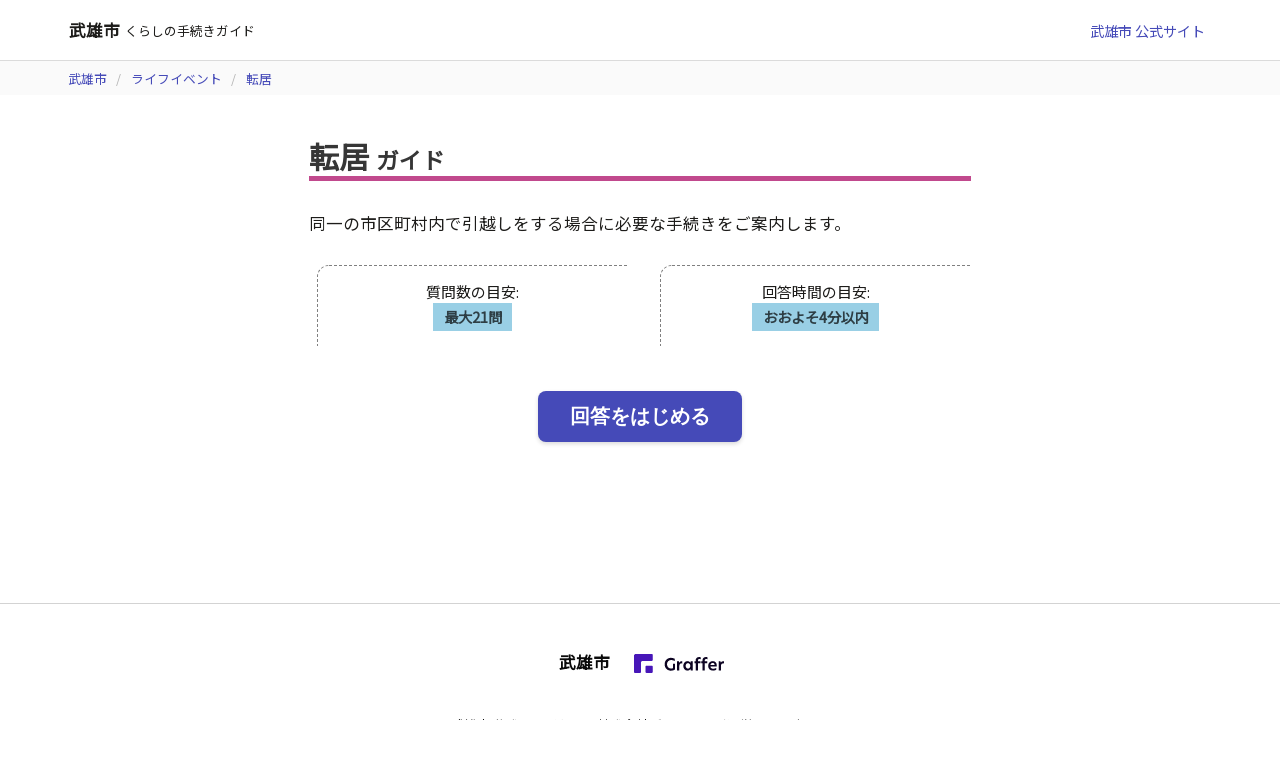

--- FILE ---
content_type: text/html; charset=utf-8
request_url: https://ttzk.graffer.jp/city-takeo/change-of-address
body_size: 20691
content:
<!DOCTYPE html><html lang="ja"><head><meta charSet="utf-8"/><meta name="viewport" content="width=device-width, initial-scale=1"/><meta name="twitter:card" content="summary_large_image"/><meta name="twitter:site" content="@Graffer_Inc"/><meta property="og:site_name" content="くらしのてつづき"/><meta property="keywords" content="手続き, 申請, 届出, 許認可, 行政"/><title>[武雄市公式] 転居ガイド</title><meta name="robots" content="index,follow"/><meta name="description" content="同一の市区町村内で引越しをする場合に必要な手続きをご案内します。"/><meta property="og:title" content="[武雄市公式] 転居ガイド"/><meta property="og:description" content="同一の市区町村内で引越しをする場合に必要な手続きをご案内します。"/><meta property="og:url" content="https://ttzk.graffer.jp/city-takeo/change-of-address"/><meta property="og:image" content="https://cdn.ttzk.graffer.jp/guides/img_a3977f4fd7e64c8ab016b20cfdc73217.jpg"/><meta property="og:image:alt" content="[武雄市公式] 転居ガイド"/><link rel="canonical" href="https://ttzk.graffer.jp/city-takeo/change-of-address"/><meta name="next-head-count" content="15"/><meta charSet="utf-8"/><meta http-equiv="X-UA-Compatible" content="IE=edge"/><link rel="stylesheet" href="https://cdnjs.cloudflare.com/ajax/libs/font-awesome/5.13.0/css/all.min.css" integrity="sha256-h20CPZ0QyXlBuAw7A+KluUYx/3pK+c7lYEpqLTlxjYQ=" crossorigin="anonymous"/><link rel="icon" href="/guides-fe-customer/favicon.png" type="image/x-icon"/><link rel="stylesheet" data-href="https://fonts.googleapis.com/css2?family=Noto+Sans+JP&amp;display=swap"/><link data-next-font="size-adjust" rel="preconnect" href="/" crossorigin="anonymous"/><link rel="preload" href="/guides-fe-customer/assets/_next/static/css/8a64c2cb5aa97736.css" as="style"/><link rel="stylesheet" href="/guides-fe-customer/assets/_next/static/css/8a64c2cb5aa97736.css" data-n-g=""/><noscript data-n-css=""></noscript><script defer="" nomodule="" src="/guides-fe-customer/assets/_next/static/chunks/polyfills-c67a75d1b6f99dc8.js"></script><script src="/guides-fe-customer/assets/_next/static/chunks/webpack-511045ce1f5b476d.js" defer=""></script><script src="/guides-fe-customer/assets/_next/static/chunks/framework-2c79e2a64abdb08b.js" defer=""></script><script src="/guides-fe-customer/assets/_next/static/chunks/main-0edb7910d6dbf988.js" defer=""></script><script src="/guides-fe-customer/assets/_next/static/chunks/pages/_app-0ca5e25fdfa2ad0f.js" defer=""></script><script src="/guides-fe-customer/assets/_next/static/chunks/330-f9791ab5368398e8.js" defer=""></script><script src="/guides-fe-customer/assets/_next/static/chunks/602-29408dcc169dd912.js" defer=""></script><script src="/guides-fe-customer/assets/_next/static/chunks/pages/%5Bregion_slug%5D/%5Bslug%5D-ce6e45b8b68d30a3.js" defer=""></script><script src="/guides-fe-customer/assets/_next/static/x5S_ma7VQ7_KMbKWkvOPE/_buildManifest.js" defer=""></script><script src="/guides-fe-customer/assets/_next/static/x5S_ma7VQ7_KMbKWkvOPE/_ssgManifest.js" defer=""></script><link rel="stylesheet" href="https://fonts.googleapis.com/css2?family=Noto+Sans+JP&display=swap"/></head><body><div id="__next"></div><script id="__NEXT_DATA__" type="application/json">{"props":{"pageProps":{"region":{"id":"649d1119efb8f1f263f41b72","organizationId":"649d0fceefb8f1f263f41aeb","name":"武雄市","code":"412066","type":"local_government","slug":"city-takeo","isPublic":true,"priority":0,"searchEnabled":false,"presentationalSetting":{"title":"くらしの手続きガイド","website":"https://www.city.takeo.lg.jp/home.html","contactInfo":"【ライフイベントに関するお問い合わせ】\r\n武雄市福祉部市民課\r\n電話 0954-23-9225（平日8:30～17:15）\r\n\r\n【ひとり親家庭支援に関するお問い合わせ】\r\n武雄市福祉部こども家庭課\r\n電話 0954-23-9216（平日8:30～17:15）\r\n\r\n【障害者手帳を持っている方が受けられる支援に関するお問い合わせ】\r\n武雄市福祉部福祉課\r\n電話 0954-23-9235（平日8:30～17:15）\r\n\r\n【保育園の手続きに関するお問い合わせ】\r\n武雄市こども教育部こども未来課\r\n電話 0954-23-9215（平日8:30～17:15）\r\n\r\n【ガイドのサービスに関するお問い合わせ】\r\n武雄市企画部デジタル政策課\r\n電話 0954-27-7107（平日8:30～17:15）","description":"","isBeta":false,"childIds":[],"parentId":null,"shortcuts":[],"personalAreas":[{"name":"ライフイベント","slug":"life-events","description":"","introduction":"","contactInfo":"","priority":0,"lang":null,"topicIds":[1516,1512,1513,1514,1515,1503,1504,1505]},{"name":"子ども子育て","slug":"childcare","description":"","introduction":"","contactInfo":"","priority":0,"lang":null,"topicIds":[1522,1521,1520,1519,1507,1506]},{"name":"防災","slug":"disaster-prevention","description":"","introduction":"","contactInfo":"","priority":0,"lang":null,"topicIds":[1510,1511]},{"name":"障がい者手帳","slug":"disability-certificate","description":"","introduction":"","contactInfo":"","priority":0,"lang":null,"topicIds":[1535]},{"name":"LifeEvents(English)","slug":"life-events-en","description":"","introduction":"","contactInfo":"","priority":0,"lang":"en","topicIds":[1527,1526,1523,1525,1524]},{"name":"关于生活活动的指南","slug":"life-events-ch","description":"","introduction":"","contactInfo":"","priority":0,"lang":"ch","topicIds":[1529,1532,1531,1530,1528]},{"name":"物価高騰対応重点支援給付金受給判定","slug":"jyuutenkyuufu-SFP","description":"","introduction":"","contactInfo":"","priority":0,"lang":null,"topicIds":[1662]}],"businessAreas":[],"eyeCatchImageUrl":"https://cdn.ttzk.graffer.jp/guides/img_06f2747f2bfa85a3b90c54e42c8e1c7e.jpg","thumbImageUrl":"https://cdn.ttzk.graffer.jp/guides/img_7d8046822d8246164318416e247349e3.jpg","shortcutName":null,"shortcutIntroduction":null,"languageSettings":[{"lang":"en","regionName":"city-takeo","title":"Common City Procedures Guide","contactInfo":"","priority":0},{"lang":"ch","regionName":"武雄市","title":"生活手续办理指南","contactInfo":"","priority":0}]},"publishDate":null,"createdAt":"2023-06-29T05:05:29Z","updatedAt":"2025-02-02T05:31:26Z"},"topic":{"id":1505,"name":"転居","summary":"同一の市区町村内で引越しをする場合に必要な手続きをご案内します。","caution":null,"isPublic":true,"regionCode":null,"slug":"change-of-address","priority":0,"isUnsearchable":false,"enable2DBarcode":false,"thumbImageUrl":"https://cdn.ttzk.graffer.jp/guides/img_258f34793146732124cae3f47039acb5.jpg","eyeCatchImageUrl":"https://cdn.ttzk.graffer.jp/guides/img_a3977f4fd7e64c8ab016b20cfdc73217.jpg","uiType":null,"resultPageNote":null,"lang":null,"regionId":"649d1119efb8f1f263f41b72","organizationId":"649d0fceefb8f1f263f41aeb","publishStatus":null,"prodContentId":"6620ec29905dc2a8b8a002f1","testContentId":"6620ec29905dc2a8b8a002f1","testKey":"2ec7cabffb375b4bf4e3df4f00c5daa6_1505","limitedReleaseKey":null,"createdAt":"2023-06-29T05:28:49Z","updatedAt":"2024-04-18T10:51:45Z","unpublishDate":""},"organizationId":"","regionTestKey":"1dfd2aca320e3cc8af7aff0e875b55ec","isTest":false,"_nextI18Next":{"initialI18nStore":{"ja":{"guide-app":{"word":{"guide":"ガイド","yes":"はい","no":"いいえ","result":"ガイド結果","guideIndex":"ガイド一覧","judgementResult":"判定結果","nextAction":"次のアクション","send":"送信","sending":"送信中","lastAnd":",","procedure":"手続き"},"regionInfo":{"isBeta":"本サービスは現在、試験運用中です。","contact":"担当部署 / お問い合わせ先","officialWebsite":"{{name}} 公式サイト"},"indication":{"question":"質問数の目安","time":"回答時間の目安","maxQuestions":"最大{{count}}問","questionCount":"{{count}}問","maxTime":"おおよそ{{count}}分以内"},"guideIndex":{"introduction":"暮らしの様々な場面ごとに必要となる手続きを、質問に答えていくだけで簡単に洗い出すことができます。"},"action":{"backToTop":"トップページに戻る","startToAnswer":"回答をはじめる","backToPrevious":"1つ前に戻る","backToList":"一覧へ戻る","startOver":"回答をやり直す","answerAllOverAgain":"もう一度はじめから回答する","chooseOne":"いずれかを選択してください","proceedWithoutChoice":"該当なしのまま次へ","proceedWithChoices":"上記を選択して次へ","prepareDocuments":"手続き書類を準備する","print":"印刷する","shareResults":"結果を共有","copyUrl":"URLコピー","copyUrlDone":"コピー完了","belongingList":"持ち物リスト","downloadFormats":"手続き書式をダウンロード","toMadoguchiEditor":"オンラインで書類を作成する","checkYourAnswers":"自分の回答を確認・修正する","goToOnlineApplication":"オンライン申請はこちら","goToDetail":"詳細を見る","answerStatus":"質問の回答状況","displayBarcode":"二次元コードを表示"},"print":{"primaryNotice":"★の手続きを最初にやりましょう","procedurePlaces":"手続きの場所","judgementPlaces":"窓口・相談場所","procedureBelongings":"必要な持ち物","judgementBelongings":"手続に必要な持ち物","procedureDeadline":"手続きの期限・期間","belongingsForPlace":"この場所に持っていくもの","printThisPage":"このページを印刷する","guidesLinkCaution":"いただいた回答から、以下のガイドも必ずご確認下さい","answerAbout":"{{genre}} \u003csmall\u003eについて\u003c/small\u003e"},"barcode":{"shareResultWithBarcode":"二次元コードで回答結果を共有","qrCodeLabel":"二次元コード","download":"ダウンロード","close":"閉じる"},"actionDetail":{"onlineApplicable":"この手続きはオンライン申請が可能です。","onlineUrl":"オンライン申請はこちらから","boothReserveApplicable":"この手続きは窓口のオンライン予約が可能です。","boothReserveUrl":"窓口予約はこちらから","summary":"概要・注意事項","needCounsel":"この手続きを行うにあたっては、はじめに窓口でご相談されることをお勧めします。","applicant":"手続きをする人","deadline":"期限・期間","places":"手続き場所","belongings":"必要な持ち物","templates":"作成が必要な書類","downloadAllFormats":"書式ファイルをまとめて保存"},"agentBelongings":{"case":"代理人の方が手続きをする場合","proxy":"委任状","identificationOfAgent":"代理人の方の本人確認書類","sealOrSignOfAgent":"代理人の方の印鑑","warning":"※代理人の方に求められる持ち物は、手続きによって異なる場合があります。"},"belongingList":{"title":"{{place}}への持ち物","warning":"そのほかにも手続きにより必要な書類を求められることがあります","orConnector":"または"},"dialog":{"questionAbout":"{{subject}}についての質問","binaryQuestionSentence":"次の項目に該当しますか？","multiQuestionSentence":"以下のうち該当するものをすべて選択し、「次へ」を押してください。","multiQuestionExclusiveSentence":"以下のうち該当するものを１つ選択し、「次へ」を押してください。","relatedToQuestionKey":"{{topic}}に関連して、"},"download":{"headline":"手続き書式をダウンロード","descriptionWithCount":"{{count}}件の書式がダウンロードできます","descriptionWithCount_other":"{{count}}件の書式がダウンロードできます","getAll":"すべての書式をまとめてダウンロード","fileFormat":"{{format}}形式","downloadFile":"ダウンロードファイル","targetProcedure":"対象手続き"},"actionListItem":{"isPrimary":"最初にやりましょう","isOnline":"オンライン可","isMailable":"郵送可","hasTemplates":"書式あり","isBoothReserve":"窓口予約可"},"result":{"resultNotFound":"該当する結果がありませんでした。","resultCount":"\u003cstrong class=\"is-size-4\"\u003e{{count}}\u003c/strong\u003e件の手続きが必要です。","multipleWindowsCaution":"※どちらの窓口でも手続きができます。","primaryPlace":"手続き場所","otherPlaces":"以下の場所でも手続きできます","checkYourAnswerExplanation":"以下のリンクから、ご自身の回答内容を確認・修正したり、はじめから回答し直したりできます。","topicLinkCaution":"いただいた回答から、以下のガイドも必ずご確認下さい。","otherResults":"その他の該当結果"},"answers":{"yourAnswers":"あなたの回答","reflectChanges":"変更を反映して再回答","selectQuestions":"以下のうち該当するものを選択してください。","selectQuestionsExclusive":"以下のうち該当するものを選択してください。","listOfQuestions":"回答項目一覧","otherQuestions":"その他の項目","changed":"変更されています","selectOne":"単一\u003cbr\u003e選択","selectAll":"複数\u003cbr\u003e選択"},"answerValue":{"notSet":"未回答","applicable":"該当","notApplicable":"非該当"},"poll":{"request":"アンケートのお願い","question":"ご利用いただいた手続きガイドはどのくらいご満足いただけましたか？","impression":"ご感想","description":"手続きガイドの良かった点や、今後手続きガイドをより良いものにするための改善点などを具体的にお聞かせください。","thankYouForFeedback":"フィードバックを送信しました。サービス改善へのご協力ありがとうございました。"},"errors":{"notFound":"お探しのページがありません","unauthorized":"そのページにはアクセス権限がありません。","serverError":"申し訳ありません。\u003cbr\u003eエラーが発生してしまいました。"}},"common":{"regionOfficialTopicGuide":"[{{regionName}}公式] {{topicName}}ガイド","testPhase":"試験運用中","official":"【{{name}}公式】","localAuthority":"自治体公式","departmentContact":"担当部署/お問い合わせ先","guideForName":"{{name}}に関するガイド","officialWebsite":"{{name}} 公式サイト","links":"リンク集","recentUpdates":"サービスについてのお知らせ","otherInformation":"{{name}}以外の情報をお探しの方","officialProcedureGuides":"{{name}}公式の手続きガイドです。","or":"または","terms":"ご利用規約","privacyPolicy":"プライバシーポリシー","pleaseBeSure":"ご利用の前に以下の内容を必ずご確認下さい","searchByRegion":"お住まいの地域から探す"}},"en":{"guide-app":{"word":{"guide":"Guide","yes":"Yes","no":"No","result":"Guide Result","guideIndex":"Guide List","judgementResult":"Judgement Result","nextAction":"Next Step","send":"Submit","sending":"Submitting","lastAnd":","},"regionInfo":{"isBeta":"This service is currently in the test phase.","contact":"Department / Contact","officialWebsite":"{{name}} Official Website"},"indication":{"question":"Number of Questions (estimate)","time":"Time Required (estimate)","maxQuestions":"Max. {{count}} Questions","questionCount":"{{count}} Questions","maxTime":"{{count}} Minutes"},"guideIndex":{"introduction":"Answer questions to identify the procedures required for various aspects of life in Japan."},"action":{"backToTop":"Back to Top","startToAnswer":"Begin","backToPrevious":"Go back","backToList":"Return to List","startOver":"Start Again","answerAllOverAgain":"Start Again","chooseOne":"Select one of the following","proceedWithoutChoice":"Continue without answering","proceedWithChoices":"Next","prepareDocuments":"Preparing the documents","print":"Print","shareResults":"Share Results","copyUrl":"Copy URL","copyUrlDone":"Copied","belongingList":"Items to Bring","downloadFormats":"Download Form","toMadoguchiEditor":"Go to Smart Document Editor","checkYourAnswers":"Check/Revise Answers","goToOnlineApplication":"Apply Online Here","goToDetail":"View Details","answerStatus":"Status of answers to questions","displayBarcode":"Display the two-dimensional code"},"print":{},"barcode":{"shareResultWithBarcode":"Share the results of your answers with a 2D code.","qrCodeLabel":"2D Code","download":"Download","close":"close"},"actionDetail":{"onlineApplicable":"This procedure can be applied electronically.","onlineUrl":"Apply Here","boothReserveApplicable":"Online counter reservation is available for this procedure.","boothReserveUrl":"Reserve Counter Here","summary":"Summary and Notes","needCounsel":"We recommend that you first directly contact the relevant authority before continuing with this procedure.","applicant":"Applicant","deadline":"Deadline / Period","places":"Place","belongings":"Items to Bring","templates":"Required Documents","downloadAllFormats":"Save all"},"agentBelongings":{"case":"For Applications by Proxy ","proxy":"Proxy","identificationOfAgent":"Acceptable Forms of Identification","sealOrSignOfAgent":"Inkan (Seal) of the proxy","warning":"*May vary depending on the procedure."},"belongingList":{"title":"What to bring for {{place}}","warning":"You may also be asked to provide other documents depending on the procedure","orConnector":"or"},"dialog":{"questionAbout":"Questions about {{subject}}","binaryQuestionSentence":" Is the following statement true?","multiQuestionSentence":"Please select any and all of the following that are true and press “Next”. If none apply, please click “Continue without answering”.","multiQuestionExclusiveSentence":"Please select one of the following and press \"Next\".","relatedToQuestionKey":"Regarding {{topic}},"},"download":{"headline":"Download Form","descriptionWithCount":"{{count}} form can be downloaded","descriptionWithCount_other":"{{count}} forms can be downloaded","getAll":"Download All Forms","fileFormat":"{{format}} format","downloadFile":"Download File","targetProcedure":"Related Procedures"},"actionListItem":{"isPrimary":"Things to do first","isOnline":"Electronic Application","isMailable":"Via post OK","hasTemplates":"Forms Available","isBoothReserve":"Counter Reservation"},"result":{"resultNotFound":"No Results Found.","resultCount":"\u003cstrong class=\"is-size-4\"\u003e{{count}}\u003c/strong\u003e procedure is required.","resultCount_other":"\u003cstrong class=\"is-size-4\"\u003e{{count}}\u003c/strong\u003e procedures are required.","multipleWindowsCaution":"*You can apply at any counter.","primaryPlace":"Procedures carried out at","otherPlaces":"Procedure can also be completed at the following places","checkYourAnswerExplanation":"You can use the link below to review / revise your answers or start again.","topicLinkCaution":"Check the guides below based on your answers.","otherResults":"Other Relevant Results"},"answers":{"yourAnswers":"Your Answers","reflectChanges":"Submit Answers","selectQuestions":"Please select one from the following.","selectQuestionsExclusive":"Please select one or more from the following.","listOfQuestions":"List of Answers","otherQuestions":"Other Answers","changed":"Change","selectOne":"Select\u003cbr\u003eOne","selectAll":"Select\u003cbr\u003eOne or More"},"answerValue":{"notSet":"No answer","applicable":"Yes","notApplicable":"No"},"poll":{"request":"Request to respond to a questionnaire","question":"How satisfied were you with the procedure guide?","impression":"Feedback","description":"Please provide the good points about the procedure guide and specific improvements for further enhancement.","thankYouForFeedback":"Thank you for your feedback."},"errors":{"notFound":"Page cannot be found","unauthorized":"You do not have permission to access this page.","serverError":"Sorry.\u003cbr\u003eAn error has occurred."}},"common":{"regionOfficialTopicGuide":"[{{regionName}} Official] {{topicName}} Guide","testPhase":"Test Phase","official":"[{{name}} Official Site]","localAuthority":"Local Authority","departmentContact":"Department / Contact","guideForName":"Guide for {{name}}","officialWebsite":"{{name}} Official Website","links":"Links","recentUpdates":"Recent Updates","otherInformation":"Information other than {{name}}","officialProcedureGuides":"{{name}} Official Procedure Guides","or":"or","terms":"Terms of use ","privacyPolicy":"Privacy policy ","pleaseBeSure":"Please be sure to check the following contents before using","searchByRegion":"Search by region"}},"ch":{"guide-app":{"word":{"guide":"导览","yes":"是","no":"否","result":"导览结果","guideIndex":"导览列表","judgementResult":"判断结果","nextAction":"下一步","send":"发送","sending":"发送中","lastAnd":","},"regionInfo":{"isBeta":"本功能目前尚处于测试阶段。","contact":"负责部门 / 咨询处","officialWebsite":"{{name}}官方网站"},"indication":{"question":"预计题目数量","time":"预计所需回答时间","maxQuestions":"最多{{count}}个问题","questionCount":"{{count}}个问题","maxTime":"约{{count}}分钟以内"},"guideIndex":{"introduction":"仅需回答问题即可简单明确生活中各个方面所需的手续。"},"action":{"backToTop":"返回首页","startToAnswer":"开始回答","backToPrevious":"回到上一步","backToList":"返回列表","startOver":"重新回答","answerAllOverAgain":"重新开始回答","chooseOne":"请从下列选项中选择一项","proceedWithoutChoice":"无符合选项，进入下一步","proceedWithChoices":"选择上述选项后进入下一步","prepareDocuments":"准备手续所需要的材料","print":"打印","shareResults":"分享结果","copyUrl":"复制链接","copyUrlDone":"复制成功","belongingList":"需要准备的物品列表","downloadFormats":"下载手续所需表格","checkYourAnswers":"确认、修改回答","goToOnlineApplication":"线上申请请点击此处","goToDetail":"浏览详细内容","answerStatus":"问题的回答情况","displayBarcode":"显示二维码"},"print":{},"barcode":{"shareResultWithBarcode":"用二维码分享你的答案的结果","qrCodeLabel":"二维码","download":"下载","close":"贴近"},"actionDetail":{"onlineApplicable":"该手续可进行网上申请。","onlineUrl":"电子申请请点击此处开始","boothReserveApplicable":"该手续可进行窗口在线预约。","boothReserveUrl":"窗口预约请点击此处","summary":"概要、注意事项","needCounsel":"该手续办理之前，建议您事先前往窗口咨询。","applicant":"手续办理人","deadline":"期限、期间","places":"手续办理地点","belongings":"所需物品","templates":"所需材料","downloadAllFormats":"保存全部文件"},"agentBelongings":{"case":"由代理人办理手续","proxy":"委托书","identificationOfAgent":"代理人本人的身份证明材料","sealOrSignOfAgent":"代理人的印章","warning":"※依据办理手续不同，代理人所需物品可能发生变化。"},"belongingList":{"title":"前往{{place}}所需准备的物品","warning":"可能会要求您准备与手续相关的其他材料。","orConnector":""},"dialog":{"questionAbout":"关于{{subject}}的问题","binaryQuestionSentence":"以下选项符合您的情况吗？","multiQuestionSentence":"请从以下选项中选择符合您情况的所有选项，然后点击“下一步”。","multiQuestionExclusiveSentence":"请从以下选项中选择符合您情况的某一选项，然后点击“下一步”。","relatedToQuestionKey":"关于{{topic}}，"},"download":{"headline":"下载手续所需表格","descriptionWithCount":"您可以下载{{count}}份表格","descriptionWithCount_other":"您可以下载{{count}}份表格","getAll":"下载全部表格","fileFormat":"{{format}}格式","downloadFile":"下载文件","targetProcedure":"相关手续"},"actionListItem":{"isPrimary":"事先填写","isOnline":"网上申请","isMailable":"可邮寄","hasTemplates":"提供表格","isBoothReserve":"可预约窗口"},"result":{"resultNotFound":"没有符合条件的结果。","resultCount":"需要办理\u003cstrong class=\"is-size-4\"\u003e{{count}}\u003c/strong\u003e道手续。","multipleWindowsCaution":"※在任一窗口均可办理手续。","primaryPlace":"进行程序的地方","otherPlaces":"以下地点也可以办理手续","checkYourAnswerExplanation":"您可以点击以下链接，对您的回答内容进行确认、修改或是从头回答。","topicLinkCaution":"根据您的回答分析得出以下指南，请务必确认。","otherResults":"其他符合条件的结果"},"answers":{"yourAnswers":"您的回答","reflectChanges":"更新后再次回答","selectQuestions":"请从以下选项中选择符合您情况的选项。","selectQuestionsExclusive":"请从以下选项中选择符合您情况的选项。","listOfQuestions":"回答项目列表","otherQuestions":"其他项目","changed":"更改","selectOne":"单选","selectAll":"多选"},"answerValue":{"notSet":"未回答","applicable":"符合","notApplicable":"不符合"},"poll":{"request":"请协助填写调查问卷","question":"您对使用的办事指南是否满意?","impression":"感受","description":"请具体说说办事指南的优点，以及今后为了优化办事指南的改善点等。","thankYouForFeedback":"您的反馈已发送。感谢您协助我们提升服务质量。"},"errors":{"notFound":"您寻找的页面不存在","unauthorized":"您没有访问该页面的权限。","serverError":"非常抱歉。\u003cbr\u003e网页出错了。"}},"common":{"regionOfficialTopicGuide":"[{{regionName}} 官方] {{topicName}} 导览","testPhase":"测试阶段","official":"“{{name}}官方”","localAuthority":"自治体官方","departmentContact":"负责部门/咨询处","guideForName":"关于{{name}}的指南","officialWebsite":"{{name}} 官方网站","links":"相关链接","recentUpdates":"近期服务更新","otherInformation":"搜索 {{name}} 以外信息的用户","officialProcedureGuides":"{{name}} 这是官方的手续办理指南。","or":"","terms":"使用协议","privacyPolicy":"隐私政策","pleaseBeSure":"使用前请务必检查以下内容","searchByRegion":"按照居住地搜索"}},"pt":{"guide-app":{"word":{"guide":"Guia","yes":"Sim","no":"Não","result":"Resultado do guia","guideIndex":"Lista de guia","judgementResult":"Resultado do guia","nextAction":"Próxima ação","send":"Enviar","sending":"Enviando","lastAnd":",","procedure":"Procedimento"},"regionInfo":{"isBeta":"Este serviço está atualmente em fase de teste.","contact":"Departamento/Contato","officialWebsite":"{{name}} Website oficial"},"indication":{"question":"Número aproximado de questões","time":"Tempo de resposta estimado","maxQuestions":"Máx. {{count}} questões","questionCount":"{{count}} questões","maxTime":"Aproximadamente {{count}} minutos"},"guideIndex":{"introduction":"É possível identificar facilmente os procedimentos necessários para várias situações da vida apenas respondendo às perguntas."},"action":{"backToTop":"Voltar à página inicial","startToAnswer":"Iniciar","backToPrevious":"Voltar à página anterior","backToList":"Voltar à lista","startOver":"Refazer a resposta","answerAllOverAgain":"Responder novamente desde o início","chooseOne":"Selecione uma opção a seguir","proceedWithoutChoice":"Prosseguir sem responder","proceedWithChoices":"Selecionar acima e prosseguir","prepareDocuments":"Preparar os documentos de procedimento","print":"Imprimir","shareResults":"Compartilhar resultado","copyUrl":"Copiar URL","copyUrlDone":"Cópia concluída","belongingList":"Lista de itens para levar","downloadFormats":"Fazer o download do formulário de procedimento","toMadoguchiEditor":"Faça um documento online","checkYourAnswers":"Verificar/corrigir suas respostas","goToOnlineApplication":"Clique aqui para solicitar online","goToDetail":"Ver detalhes","answerStatus":"Situação das respostas das questões","displayBarcode":"Exibição do código bidimensional"},"print":{"primaryNotice":"Vamos fazer primeiramente o procedimento de ★","procedurePlaces":"Local do procedimento","judgementPlaces":"Local do procedimento","procedureBelongings":"Itens necessários","judgementBelongings":"Itens necessários","procedureDeadline":"Prazo/período do procedimento","belongingsForPlace":"O que levar neste local:","printThisPage":"Imprimir esta página","guidesLinkCaution":"Certifique-se de verificar o guia a seguir com base nas suas respostas.","answerAbout":"Em relação a(o) {{genre}}"},"barcode":{"shareResultWithBarcode":"Partilhe os resultados das suas respostas com um código 2D.","qrCodeLabel":"Código 2D","download":"Descarregar","close":"Fechar"},"actionDetail":{"onlineApplicable":"Este procedimento pode ser solicitado online.","onlineUrl":"Clique aqui para solicitar online","boothReserveApplicable":"É possível fazer reserva online de balcão para este procedimento.","boothReserveUrl":"Clique aqui para reservar balcão","summary":"Resumo e Notas","needCounsel":"Recomendamos que consulte-nos primeiramente no balcão para realizar este procedimento.","applicant":"Requerente","deadline":"Prazo/período","places":"Local do procedimento","belongings":"Itens necessários","templates":"Documentos necessários para preparar","downloadAllFormats":"Salvar os arquivos de formulário de uma vez"},"agentBelongings":{"case":"No caso do procurador realizar o procedimento","proxy":"Procuração","identificationOfAgent":"Documentos de confirmação de identidade do procurador","sealOrSignOfAgent":"Carimbo do procurador","warning":"*Os itens solicitados do procurador podem variar dependendo do procedimento."},"belongingList":{"title":"O que levar para {{place}}","warning":"Além disso, podem ser solicitados outros documentos necessários, dependendo do procedimento.","orConnector":"ou"},"dialog":{"questionAbout":"Questões sobre {{subject}}","binaryQuestionSentence":"Algum dos itens a seguir corresponde a você?","multiQuestionSentence":"Selecione todas as opções correspondentes e pressione \"Próximo\".","multiQuestionExclusiveSentence":"Selecione uma oção correspondente e pressione \"Próximo\".","relatedToQuestionKey":"Em relação a(o) {{topic}},"},"download":{"headline":"Fazer o download do formulário de procedimento","descriptionWithCount":"É possível fazer o download de {{count}} formulários.","descriptionWithCount_other":"É possível fazer o download de {{count}} formulários.","getAll":"Descargar todos los formularios juntos","fileFormat":"Formato {{format}}","downloadFile":"Arquivo para download","targetProcedure":"Procedimentos relacionados"},"actionListItem":{"isPrimary":"Vamos fazer primeiramente","isOnline":"Solicitação online","isMailable":"Aceitamos via correio","hasTemplates":"Formulário disponível","isBoothReserve":"Reserva de balcão"},"result":{"resultNotFound":"Não houve resultado correspondente.","resultCount":"São necessários \u003cstrong class=\"is-size-4\"\u003e{{count}}\u003c/strong\u003e procedimentos.","multipleWindowsCaution":"* É possível fazer o procedimento em qualquer um dos balcões.","primaryPlace":"Local do procedimento","otherPlaces":"O procedimento poderá ser feito também em local","checkYourAnswerExplanation":"Você pode usar o link a seguir para revisar e corrigir suas respostas ou responder desde o início.","topicLinkCaution":"Certifique-se de verificar o guia a seguir com base nas suas respostas.","otherResults":"Outros itens"},"answers":{"yourAnswers":"Suas respostas","reflectChanges":"Responder novamente refletindo as alterações","selectQuestions":"Selecione a opção correspondente entre os itens a seguir.","selectQuestionsExclusive":"Selecione a opção correspondente entre os itens a seguir.","listOfQuestions":"Lista de respostas","otherQuestions":"Outros itens","changed":"Alterar","selectOne":"Escolha\u003cbr\u003eúnica","selectAll":"Múltipla\u003cbr\u003eescolha"},"answerValue":{"notSet":"Sem resposta","applicable":"Correspondente","notApplicable":"Não correspondente"},"poll":{"request":"Pedido de questionário","question":"Quão satisfatório foi o guia de procedimento utilizado?","impression":"Opinião","description":"Diga-nos especificamente os pontos positivos do guia de procedimento, os pontos de melhoria para torná-lo ainda melhor no futuro, etc.","thankYouForFeedback":"O feedback foi enviado. Agradecemos sua ajuda para melhorar nosso serviço."},"errors":{"notFound":"Página não encontrada","unauthorized":"Você não tem acesso a essa página.","serverError":"Desculpe.\u003cbr\u003eOcorreu um erro."}},"common":{"regionOfficialTopicGuide":"[{{regionName}} oficial] Guia de {{topicName}}","testPhase":"Em fase de teste","official":"[{{name}} oficial]","localAuthority":"Autoridade oficial","departmentContact":"Departamento/Contato","guideForName":"Guia sobre {{name}}","officialWebsite":"{{name}} Website oficial","links":"Links","recentUpdates":"Melhorias de serviço recentes","otherInformation":"Outras informações além de {{name}}","officialProcedureGuides":"{{name}} Guias oficiais de procedimento","or":"ou","terms":"Termos de uso","privacyPolicy":"política de privacidade","pleaseBeSure":"Certifique-se de verificar o seguinte conteúdo antes de usar","searchByRegion":"Pesquise pela sua área"}},"es":{"guide-app":{"word":{"guide":"Guía","yes":"Sí","no":"No","result":"Resultados de guías","guideIndex":"Listado de guías","judgementResult":"Resultados de guías","nextAction":"Siguiente acción","send":"Enviar","sending":"Enviando","lastAnd":",","procedure":"Procedimiento"},"regionInfo":{"isBeta":"Este servicio está actualmente en fase de prueba.","contact":"Departamento responsable / Datos de contacto","officialWebsite":"{{name}} Sitio oficial"},"indication":{"question":"Número estimado de preguntas","time":"Tiempo estimado de respuesta","maxQuestions":"Máximo {{count}} preguntas","questionCount":"{{count}} preguntas","maxTime":"Aproximadamente dentro de {{count}} minutos"},"guideIndex":{"introduction":"Los procedimientos necesarios para los distintos aspectos de la vida pueden descubrirse fácilmente con sólo responder a las preguntas."},"action":{"backToTop":"Regresar a la página inicial","startToAnswer":"Comenzar a responder","backToPrevious":"Regresar a la anterior","backToList":"Regresar al listado","startOver":"Volver a responder","answerAllOverAgain":"Responder desde el inicio nuevamente","chooseOne":"Elija alguna de estas opciones","proceedWithoutChoice":"Continuar sin especificar","proceedWithChoices":"Seleccione alguna de las opciones anteriores para continuar","prepareDocuments":"Preparar los documentos de procedimiento","print":"Imprimir","shareResults":"Compartir los resultados","copyUrl":"Copiar URL","copyUrlDone":"Copia completada","belongingList":"Lista de objetos a llevar","downloadFormats":"Descargar el formulario de procedimiento","toMadoguchiEditor":"Hacer un documento en línea","checkYourAnswers":"Confirmar / Corregir sus respuestas","goToOnlineApplication":"Haga clic aquí para la solicitud en línea","goToDetail":"Ver más detalles","answerStatus":"Respuestas a las preguntas","displayBarcode":"Mostrar el código 2D"},"print":{"primaryNotice":"Comencemos desde el procedimiento de ★","procedurePlaces":"Lugar del procedimiento","judgementPlaces":"Lugar del procedimiento","procedureBelongings":"Objetos a llevar requeridos","judgementBelongings":"Objetos a llevar requeridos","procedureDeadline":"Fecha límite / Período del procedimiento","belongingsForPlace":"Qué llevar:","printThisPage":"Imprimir esta página","guidesLinkCaution":"Según las respuestas que hemos recibido, asegúrese de confirmar también la siguiente guía","answerAbout":"Acerca de {{genre}}"},"barcode":{"shareResultWithBarcode":"Comparte los resultados de tus respuestas con un código 2D.","qrCodeLabel":"Código 2D","download":"Descargar","close":"Cerrar"},"actionDetail":{"onlineApplicable":"Este procedimiento puede solicitarse en línea.","onlineUrl":"Haga clic aquí para la solicitud en línea","boothReserveApplicable":"Puede reservar una cita en ventanilla en línea para este procedimiento.","boothReserveUrl":"Haga clic aquí para reservar ventanilla","summary":"Resumen / Notas","needCounsel":"Le recomendamos que consulte con la ventanilla de contacto para este procedimiento.","applicant":"Persona que realiza el procedimiento","deadline":"Fecha límite / Período","places":"Lugar del procedimiento","belongings":"Objetos a llevar requeridos","templates":"Documentos necesarios a preparar","downloadAllFormats":"Guardar los archivos de formato juntos"},"agentBelongings":{"case":"Si el procedimiento es llevado a cabo por un representante","proxy":"Carta de poder de representación","identificationOfAgent":"Documentos de identificación del representante","sealOrSignOfAgent":"Sello del representante","warning":"*Los objetos a llevar requeridos al representante pueden variar en función del procedimiento."},"belongingList":{"title":"Qué objetos llevar a {{place}}","warning":"Pueden ser requeridos otros documentos dependiendo del procedimiento","orConnector":"o"},"dialog":{"questionAbout":"Preguntas acerca de {{subject}}","binaryQuestionSentence":"¿Se le aplica lo siguiente?","multiQuestionSentence":"Seleccione todo lo que aplique y presione \"Siguiente\".","multiQuestionExclusiveSentence":"Seleccione una de las siguientes opciones que aplique y presione \"Siguiente\".","relatedToQuestionKey":"Acerca de {{topic}},"},"download":{"headline":"Descargar el formulario de procedimiento","descriptionWithCount":"Hay {{count}}formularios disponibles para descargar","descriptionWithCount_other":"Hay {{count}}formularios disponibles para descargar","getAll":"Descargar todos los formularios juntos","fileFormat":"Formato {{format}}","downloadFile":"Descargar archivo","targetProcedure":"Procedimiento objetivo"},"actionListItem":{"isPrimary":"Comencemos aquí","isOnline":"Solicitud en línea","isMailable":"Envío por correo posible","hasTemplates":"Formateable","isBoothReserve":"Reserva de ventanilla"},"result":{"resultNotFound":"No se encontraron resultados relevantes.","resultCount":"\u003cstrong class=\"is-size-4\"\u003e{{count}}\u003c/strong\u003eprocedimiento(s) requerido(s).","multipleWindowsCaution":"*El procedimiento puede llevarse a cabo en cualquier ventanilla de contacto.","primaryPlace":"Lugar del procedimiento","otherPlaces":"También puede realizar los procedimientos en lugar","checkYourAnswerExplanation":"Puede utilizar el enlace que aparecen a continuación para confirmar y corregir sus respuestas o empezar de nuevo desde el principio.","topicLinkCaution":"Según las respuestas que hemos recibido, asegúrese de confirmar también la siguiente guía.","otherResults":"Otros elementos"},"answers":{"yourAnswers":"Su respuesta","reflectChanges":"Volver a responder para reflejar los cambios","selectQuestions":"Seleccione cuál de las siguientes opciones se aplica.","selectQuestionsExclusive":"Seleccione cuál de las siguientes opciones se aplica.","listOfQuestions":"Lista de respuestas","otherQuestions":"Otros elementos","changed":"Cambios","selectOne":"Selección\u003cbr\u003eúnica","selectAll":"Selección\u003cbr\u003emúltiple"},"answerValue":{"notSet":"Sin respuesta","applicable":"Aplica","notApplicable":"No aplica"},"poll":{"request":"Háganos conocer su opinión","question":"¿Qué tan satisfecho le dejó la Guía del Proceso que utilizó?","impression":"Comentarios","description":"Cuéntenos con detalles qué aspectos de la Guía del Proceso le parecieron buenos, qué podríamos hacer para mejorar la Guía del Proceso, etc.","thankYouForFeedback":"Comentarios enviados. Gracias por su colaboración para mejorar nuestros servicios."},"errors":{"notFound":"La página que busca no existe","unauthorized":"Usted no tiene acceso a esa página.","serverError":"Lo sentimos.\u003cbr\u003eSe produjo un error."}},"common":{"regionOfficialTopicGuide":"[Oficial de {{regionName}}] Guía de {{topicName}}","testPhase":"En fase de prueba","official":"[Oficial de {{name}}]","localAuthority":"Oficial de municipalidad","departmentContact":"Departamento responsable / Datos de contacto","guideForName":"Guía acerca de {{name}}","officialWebsite":"{{name}} Sitio oficial","links":"Enlaces","recentUpdates":"Mejoras recientes del servicio","otherInformation":"Información aparte de {{name}}","officialProcedureGuides":"{{name}} Guías de procedimiento oficiales","or":"o","terms":"Términos de uso","privacyPolicy":"Política de Privacidad","pleaseBeSure":"Asegúrese de verificar los siguientes contenidos antes de usar","searchByRegion":"Busca desde tu zona"}},"vi":{"guide-app":{"word":{"guide":"Hướng dẫn","yes":"Có","no":"Không","result":"Kết quả hướng dẫn","guideIndex":"Danh sách hướng dẫn","judgementResult":"Kết quả đánh giá","nextAction":"Thao tác tiếp theo","send":"Gửi","sending":"Đang gửi","lastAnd":",","procedure":"Thủ tục"},"regionInfo":{"isBeta":"Dịch vụ này hiện đang trong giai đoạn thử nghiệm.","contact":"Bộ phận phụ trách / Thông tin liên hệ","officialWebsite":"{{name}} Trang web chính thức"},"indication":{"question":"Số câu hỏi ước tính","time":"Thời gian trả lời ước tính","maxQuestions":"Tối đa {{count}} câu","questionCount":"{{count}} câu","maxTime":"Trong khoảng {{count}} phút"},"guideIndex":{"introduction":"Bạn có thể dễ dàng rửa sạch các bước bạn cần cho từng tình huống khác nhau trong cuộc sống bằng cách trả lời câu hỏi của bạn."},"action":{"backToTop":"Quay lại trang đầu","startToAnswer":"Bắt đầu trả lời","backToPrevious":"Quay lại 1 câu trước","backToList":"Quay lại danh sách","startOver":"Sửa lại câu trả lời","answerAllOverAgain":"Trả lời lại từ đầu","chooseOne":"Vui lòng chọn một trong các tùy chọn","proceedWithoutChoice":"Chọn không trả lời và sang câu tiếp theo","proceedWithChoices":"Chọn tùy chọn bên trên và tiếp tục","prepareDocuments":"Chuẩn bị giấy tờ cho thủ tục","print":"In","shareResults":"Chia sẻ kết quả","copyUrl":"Sao chép URL","copyUrlDone":"Sao chép hoàn tất","belongingList":"Danh sách những mục cần mang theo","downloadFormats":"Tải xuống biểu mẫu","toMadoguchiEditor":"Tạo tài liệu trực tuyến","checkYourAnswers":"Kiểm tra và chỉnh sửa câu trả lời","goToOnlineApplication":"Bấm vào đây để đăng ký trực tuyến","goToDetail":"Xem chi tiết","answerStatus":"Trạng thái trả lời câu hỏi","displayBarcode":"Hiển thị mã hai chiều"},"print":{"primaryNotice":"Hãy thực hiện thủ tục ★ trước tiên","primaryPlace":"Nơi làm thủ tục","judgementPlaces":"Nơi làm thủ tục","procedureBelongings":"Những mục cần mang theo","judgementBelongings":"Những mục cần mang theo","procedureDeadline":"Thời hạn - Thời gian","belongingsForPlace":"Mục cần mang theo khi đến nơi này:","printThisPage":"In trang này","guidesLinkCaution":"Hãy đảm bảo xem cả các hướng dẫn sau đây, dựa trên các phản hồi mà chúng tôi nhận được","answerAbout":"\u003csmall\u003eVề\u003c/small\u003e {{genre}}"},"barcode":{"shareResultWithBarcode":"Chia sẻ kết quả câu trả lời với mã 2D","qrCodeLabel":"Mã 2D","download":"Tải xuống","close":"đóng"},"actionDetail":{"onlineApplicable":"Thủ tục này có thể được đăng ký trực tuyến.","onlineUrl":"Bấm vào đây để đăng ký trực tuyến","boothReserveApplicable":"Có thể đặt lịch hẹn trực tuyến cho thủ tục này.","boothReserveUrl":"Bấm vào đây để đặt lịch hẹn","summary":"Thông tin khái quát - Điều cần lưu ý","needCounsel":"Chúng tôi khuyên bạn nên tham khảo ý kiến từ văn phòng trước khi tiến hành thủ tục này.","applicant":"Người đăng ký thủ tục","deadline":"Thời hạn - Thời gian","places":"Nơi làm thủ tục","belongings":"Những mục cần mang theo","templates":"Giấy tờ cần chuẩn bị","downloadAllFormats":"Lưu tất cả các tập tin biểu mẫu cùng nhau"},"agentBelongings":{"case":"Trường hợp người đại diện thực hiện thủ tục","proxy":"Giấy ủy quyền","identificationOfAgent":"Giấy tờ tùy thân của người đại diện","sealOrSignOfAgent":"Con dấu của người đại diện","warning":"* Những mục mà người đại diện cần mang theo có thể khác nhau tùy theo thủ tục."},"belongingList":{"title":"Những mục cần mang theo đến {{place}}","warning":"Chúng tôi có thể yêu cầu thêm các giấy tờ cần thiết khtrong các tùy chọn dưới đây, sau đó nhấn “Tiếp theo”.","orConnector":"hoặc là"},"dialog":{"questionAbout":"Câu hỏi về {{subject}}","binaryQuestionSentence":"Bạn có thuộc mục dưới đây không?","multiQuestionSentence":"Vui lòng chọn tất cả những tùy chọn tương ứng với bạn trong các tùy chọn dưới đây, sau đó nhấn “Tiếp theo”.","multiQuestionExclusiveSentence":"Vui lòng chọn 1 tùy chọn tương ứng với bạn trong các tùy chọn dưới đây, sau đó nhấn “Tiếp theo”.","relatedToQuestionKey":"Liên quan đến {{topic}}"},"download":{"headline":"Tải xuống biểu mẫu","descriptionWithCount":"Bạn có thể tải xuống {{count}} biểu mẫu","descriptionWithCount_other":"Bạn có thể tải xuống {{count}} biểu mẫu","getAll":"Tải xuống tất cả các biểu mẫu cùng một lúc","fileFormat":"Định dạng {{format}}","downloadFile":"Tải xuống tập tin","targetProcedure":"Thủ tục áp dụng"},"actionListItem":{"isPrimary":"Thực hiện từ đầu","isOnline":"Có thể đăng ký trực tuyến","isMailable":"Có thể gửi qua bưu điện","hasTemplates":"Có biểu mẫu","isBoothReserve":"Có thể đặt lịch hẹn"},"result":{"resultNotFound":"Không có kết quả tương ứng.","resultCount":"Cần phải thực hiện \u003cstrong class=\"is-size-4\"\u003e{{count}}\u003c/strong\u003e thủ tục.","multipleWindowsCaution":"*Bạn có thể đăng ký tại bất kỳ quầy nào.","primaryPlace":"Nơi làm thủ tục","otherPlaces":"Các thủ tục cũng có thể thực hiện tại các địa điểm sau","checkYourAnswerExplanation":"Bạn có thể sử dụng liên kết bên dưới để xem lại, chỉnh sửa nội dung câu trả lời, hoặc trả lời lại từ đầu.","topicLinkCaution":"Hãy đảm bảo xem cả các hướng dẫn sau đây, dựa trên các phản hồi mà chúng tôi nhận được.","otherResults":"Kết quả áp dụng khác"},"answers":{"yourAnswers":"Câu trả lời của bạn","reflectChanges":"Cập nhật thay đổi và trả lời lại","selectQuestions":"Vui lòng chọn tùy chọn tương ứng với bạn trong các tùy chọn dưới đây.","selectQuestionsExclusive":"Vui lòng chọn tùy chọn tương ứng với bạn trong các tùy chọn dưới đây.","otherQuestions":"Các mục khác","changed":"Thay đổi","selectOne":"Chọn một tùy chọn","selectAll":"Chọn nhiều tùy chọn"},"answerValue":{"notSet":"Chưa trả lời","applicable":"Tương ứng","notApplicable":"Không tương ứng"},"poll":{"request":"Khảo sát","question":"Hãy cho chúng tôi biết bạn hài lòng với hướng dẫn thủ tục đã sử dụng ra sao?","impression":"Nhận xét","description":"Vui lòng cho biết cụ thể điểm tốt của hướng dẫn thủ tục, cũng như điểm cần cải thiện để hướng dẫn thủ tục trở nên tốt hơn trong tương lai, v.v...","thankYouForFeedback":"Phản hồi đã được gửi. Cảm ơn sự hợp tác của bạn để cải thiện dịch vụ."},"errors":{"notFound":"Không tìm thấy trang","unauthorized":"Bạn không có quyền truy cập vào trang này.","serverError":"Chúng tôi xin lỗi. \u003cbr\u003eĐã có lỗi phát sinh."}},"common":{"regionOfficialTopicGuide":"[Chính thức {{regionName}}] Hướng dẫn về {{topicName}}","testPhase":"Đang vận hành thử nghiệm","official":"【Chính thức {{name}}】","localAuthority":"Văn phòng địa phương chính thức","departmentContact":"Bộ phận phụ trách/Thông tin liên hệ","guideForName":"Hướng dẫn về {{name}}","officialWebsite":"{{name}} Trang web chính thức","links":"Tổng hợp các đường link","recentUpdates":"Thông báo về dịch vụ","otherInformation":"Dành cho người tìm kiếm thông tin khác ngoài{{name}}","officialProcedureGuides":"{{name}} Đây là hướng dẫn thủ tục chính thức.","or":"hoặc","terms":"Điều khoản sử dụng","privacyPolicy":"Chính sách bảo mật","pleaseBeSure":"Vui lòng đảm bảo xác nhận các nội dung sau đây trước khi sử dụng","searchByRegion":"Tìm kiếm theo khu vực sinh sống"}},"ja_easy":{"guide-app":{"word":{"guide":"ガイド","yes":"はい","no":"いいえ","result":"ガイドの結果（けっか）","guideIndex":"ガイドの一覧（いちらん）","judgementResult":"判断（はんだん）の結果（けっか）","nextAction":"つぎの行動（こうどう）","send":"おくる","sending":"おくっています","lastAnd":"、","procedure":"てつづき"},"regionInfo":{"isBeta":"このサービスは、おためし版（ばん）です。","contact":"担当（たんとう）の部署（ぶしょ） / お問い合わせ先（さき）","officialWebsite":"{{name}} の公式（こうしき）サイト"},"indication":{"question":"質問（しつもん）の数（かず）の目安（めやす）","time":"こたえる時間（じかん）の目安（めやす）","maxQuestions":"最大（さいだい）{{count}}問（もん）","questionCount":"{{count}}問（もん）","maxTime":"おおよそ{{count}}分（ふん）以内（いない）"},"guideIndex":{"introduction":"生活（せいかつ）のいろいろな場面（ばめん）で必要（ひつよう）なてつづきを、質問（しつもん）にこたえるだけでかんたんに見（み）つけることができます。"},"action":{"backToTop":"トップページにもどる","startToAnswer":"はじめる","backToPrevious":"まえにもどる","backToList":"一覧（いちらん）にもどる","startOver":"もう一度（いちど）やりなおす","answerAllOverAgain":"もう一度（いちど）最初（さいしょ）からこたえる","chooseOne":"1つえらんでください","proceedWithoutChoice":"えらばないでつぎへ","proceedWithChoices":"つぎへ","prepareDocuments":"てつづきの書類（しょるい）を準備（じゅんび）する","print":"印刷（いんさつ）する","shareResults":"結果（けっか）を共有（きょうゆう）する","copyUrl":"URLをコピー","copyUrlDone":"コピー完了（かんりょう）","belongingList":"もちもののリスト","downloadFormats":"てつづきの書類（しょるい）をダウンロード","toMadoguchiEditor":"オンラインで書類（しょるい）をつくる","checkYourAnswers":"自分（じぶん）のこたえを確認（かくにん）・なおす","goToOnlineApplication":"オンライン申請（しんせい）はこちら","goToDetail":"詳細（しょうさい）を見（み）る","answerStatus":"質問（しつもん）のこたえの状況（じょうきょう）","displayBarcode":"二次元（にじげん）コードを表示（ひょうじ）する"},"print":{"primaryNotice":"★のてつづきを最初（さいしょ）にしましょう","procedurePlaces":"てつづきの場所（ばしょ）","judgementPlaces":"相談（そうだん）する場所（ばしょ）","procedureBelongings":"必要（ひつよう）なもちもの","judgementBelongings":"てつづきに必要（ひつよう）なもちもの","procedureDeadline":"てつづきの期限（きげん）・期間（きかん）","belongingsForPlace":"この場所（ばしょ）にもっていくもの","printThisPage":"このページを印刷（いんさつ）する","guidesLinkCaution":"こたえから、以下（いか）のガイドも確認（かくにん）してください","answerAbout":"{{genre}} \u003csmall\u003eについて\u003c/small\u003e"},"barcode":{"shareResultWithBarcode":"二次元（にじげん）コードで結果（けっか）を共有（きょうゆう）する","qrCodeLabel":"二次元（にじげん）コード","download":"ダウンロード","close":"とじる"},"actionDetail":{"onlineApplicable":"このてつづきはオンライン申請（しんせい）ができます。","onlineUrl":"オンライン申請（しんせい）はこちらから","boothReserveApplicable":"このてつづきは窓口（まどぐち）のオンライン予約（よやく）ができます。","boothReserveUrl":"窓口（まどぐち）予約（よやく）はこちらから","summary":"概要（がいよう）・注意（ちゅうい）事項（じこう）","needCounsel":"このてつづきをするには、まず窓口（まどぐち）で相談（そうだん）することをおすすめします。","applicant":"てつづきをするひと","deadline":"期限（きげん）・期間（きかん）","places":"てつづき場所（ばしょ）","belongings":"必要（ひつよう）なもちもの","templates":"作成（さくせい）が必要（ひつよう）な書類（しょるい）","downloadAllFormats":"すべての書類（しょるい）をダウンロード"},"agentBelongings":{"case":"代理（だいり）のひとがてつづきをする場合（ばあい）","proxy":"委任状（いにんじょう）","identificationOfAgent":"代理（だいり）のひとの本人（ほんにん）確認書類（かくにんしょるい）","sealOrSignOfAgent":"代理（だいり）のひとの印鑑（いんかん）","warning":"※代理（だいり）のひとに必要（ひつよう）なもちものは、てつづきによって違（ちが）う場合（ばあい）があります。"},"belongingList":{"title":"{{place}}にもっていくもの","warning":"ほかにもてつづきに必要（ひつよう）な書類（しょるい）をもとめられることがあります","orConnector":"または"},"dialog":{"questionAbout":"{{subject}}についての質問（しつもん）","binaryQuestionSentence":"つぎの項目（こうもく）にあてはまりますか？","multiQuestionSentence":"以下（いか）のうちあてはまるものをすべてえらんで、「つぎへ」をおしてください。","multiQuestionExclusiveSentence":"以下（いか）のうちあてはまるものを1つえらんで、「つぎへ」をおしてください。","relatedToQuestionKey":"{{topic}}に関連（かんれん）して、"},"download":{"headline":"てつづきの書式（しょしき）をダウンロード","descriptionWithCount":"{{count}}件（けん）の書式（しょしき）がダウンロードできます","descriptionWithCount_other":"{{count}}件（けん）の書式（しょしき）がダウンロードできます","getAll":"すべての書式（しょしき）をダウンロード","fileFormat":"{{format}}形式（けいしき）","downloadFile":"ダウンロードファイル","targetProcedure":"対象（たいしょう）のてつづき"},"actionListItem":{"isPrimary":"最初（さいしょ）にやりましょう","isOnline":"オンライン申請（しんせい）できます","isMailable":"郵送（ゆうそう）できます","hasTemplates":"書類（しょるい）あり","isBoothReserve":"窓口（まどぐち）予約（よやく）できます"},"result":{"resultNotFound":"結果（けっか）がありませんでした。","resultCount":"\u003cstrong class=\"is-size-4\"\u003e{{count}}\u003c/strong\u003e件（けん）のてつづきが必要（ひつよう）です。","multipleWindowsCaution":"※どちらの窓口（まどぐち）でもてつづきができます。","primaryPlace":"てつづき場所（ばしょ）","otherPlaces":"以下（いか）の場所（ばしょ）でもてつづきできます","checkYourAnswerExplanation":"以下（いか）のリンクから、自分（じぶん）のこたえを確認（かくにん）・なおしたり、最初（さいしょ）からやりなおしたりできます。","topicLinkCaution":"こたえから、以下（いか）のガイドも確認（かくにん）してください。","otherResults":"ほかの結果（けっか）"},"answers":{"yourAnswers":"あなたのこたえ","reflectChanges":"変更（へんこう）してもういちど回答（かいとう）","selectQuestions":"以下（いか）のうちあてはまるものをえらんでください。","selectQuestionsExclusive":"以下（いか）のうちあてはまるものをえらんでください。","listOfQuestions":"こたえの一覧（いちらん）","otherQuestions":"ほかの項目（こうもく）","changed":"変更（へんこう）されています","selectOne":"1つ\u003cbr\u003eえらぶ","selectAll":"複数（ふくすう）\u003cbr\u003eえらぶ"},"answerValue":{"notSet":"まだこたえていません","applicable":"あてはまる","notApplicable":"あてはまらない"},"poll":{"request":"アンケートのおねがい","question":"つかったてつづきガイドはどうでしたか？","impression":"感想（かんそう）","description":"てつづきガイドのよかった点（てん）や、もっとよくするためのアイデアをおしえてください。","thankYouForFeedback":"フィードバックをおくりました。ご協力（きょうりょく）ありがとうございました。"},"errors":{"notFound":"さがしているページがありません","unauthorized":"そのページにアクセスする権利（けんり）がありません。","serverError":"すみません。\u003cbr\u003eエラーがおきました。"}},"common":{"regionOfficialTopicGuide":"[{{regionName}}公式] {{topicName}}ガイド","testPhase":"試験運用中（しけんうんようちゅう）","official":"【{{name}}公式】","localAuthority":"自治体（じちたい）公式","departmentContact":"担当部署（たんとうぶしょ）/ お問い合わせ先（おといあわせさき）","guideForName":"{{name}}のガイド","officialWebsite":"{{name}} 公式サイト","links":"リンク集（しゅう）","recentUpdates":"サービスについてのおしらせ","otherInformation":"{{name}}以外（いがい）の情報（じょうほう）をおさがしのかた","officialProcedureGuides":"{{name}}公式（こうしき）のてつづきガイドです。","or":"または","terms":"ご利用規約（ごりようきやく）","privacyPolicy":"プライバシーポリシー","pleaseBeSure":"ご利用（りよう）の前（まえ）に以下（いか）の内容（ないよう）をかならずご確認（かくにん）ください","searchByRegion":"おすまいの地域（ちいき）からさがす"}},"tr":{"guide-app":{"word":{"guide":"Rehber","yes":"Evet","no":"Hayır","result":"Rehber sonucu","guideIndex":"Rehber listesi","judgementResult":"Karar sonucu","nextAction":"Sıradaki hamle","send":"Gönder","sending":"Gönderiliyor","lastAnd":",","procedure":"İşlemler"},"regionInfo":{"isBeta":"Bu servis şu an deneme sürecindedir.","contact":"Sorumlu departman/İletişim bilgileri","officialWebsite":"{{name}} Resmi site"},"indication":{"question":"Tahmini soru sayısı","time":"Tahmini cevaplama süresi","maxQuestions":"Maksimum {{count}} soru","questionCount":"{{count}} soru","maxTime":"Yaklaşık {{count}} dakika içerisinde"},"guideIndex":{"introduction":"Günlük yaşamdaki çeşitli durumlar için gerekli olan işlemleri sadece sorulara cevap vererek kolayca keşfedebilirsiniz."},"action":{"backToTop":"Anasayfaya dön","startToAnswer":"Cevaplamaya başla","backToPrevious":"Bir öncekine dön","backToList":"Listeye dön","startOver":"Tekrar cevapla","answerAllOverAgain":"Bir kez daha baştan cevapla","chooseOne":"Birini seçiniz","proceedWithoutChoice":"Cevap vermeden sıradakine geç","proceedWithChoices":"Yukarıdakini seçip sıradakine geç","prepareDocuments":"İşlemler için gerekli belgelerini hazırla","print":"Yazdır","shareResults":"Sonucu paylaş","copyUrl":"Linki kopyala","copyUrlDone":"Kopyalama tamamlandı","belongingList":"Getirilmesi gerekenler listesi","downloadFormats":"İşlemler için gerekli formu indir","toMadoguchiEditor":"Akıllı Belge Düzenleyiciye Git","checkYourAnswers":"Cevaplarını kontrol et/düzenle","goToOnlineApplication":"Online başvuru buradan","goToDetail":"Ayrıntılara bak","answerStatus":"Soruların cevaplanma durumu","displayBarcode":"İki boyutlu karekodu göster"},"print":{"primaryNotice":"(★ işlemini ilk önce yapalım.)","procedurePlaces":"İşlem yapılacak yer","judgementPlaces":"Başvuru ve danışma noktaları","procedureBelongings":"Getirilmesi gereken şeyler","judgementBelongings":"İşlem için getirilmesi gereken belgeler","procedureDeadline":"İşlemlerin son işlem tarihi/dönemi","belongingsForPlace":"Bu yere getirilecekler","printThisPage":"Bu sayfayı yazdır","guidesLinkCaution":"Aldığımız cevaplardan oluşturulan aşağıdaki rehberi mutlaka kontrol ediniz.","answerAbout":"{{genre}} \u003csmall\u003edair\u003c/small\u003e"},"barcode":{"shareResultWithBarcode":"Cevaplarınızın sonuçlarını 2 boyutlu kod ile paylaşın","qrCodeLabel":"2 boyutlu kod","download":"İndir","close":"Kapat"},"actionDetail":{"onlineApplicable":"Bu işlem için online başvuru mümkündür","onlineUrl":"Online başvuru buradan","boothReserveApplicable":"Bu işlem için online randevu alınabilir.","boothReserveUrl":"Randevu almak için buraya tıklayın","summary":"Özet ve dikkat edilmesi gerekenler","needCounsel":"Bu işlemi gerçekleştirmek için önce ilgili bölüme danışmanızı öneririz.","applicant":"İşlem yapacak kişi","deadline":"Son işlem tarihi/İşlem dönemi","places":"İşlem yapılacak yer","belongings":"Getirilmesi gereken şeyler","templates":"Hazırlanması/Alınması gereken belgeler","downloadAllFormats":"Form dosyasını toplu kaydet"},"agentBelongings":{"case":"İşlemleri vekil kişinin yapacağı durumlarda","proxy":"Vekalet belgesi","identificationOfAgent":"Vekil kişinin kimlik doğrulama belgesi","sealOrSignOfAgent":"Vekil kişinin mührü","warning":"※Vekil kişiden getirilmesi talep edilen şeylerin işleme göre değiştiği durumlar olabilir."},"belongingList":{"title":"{{place}}'e/a getirilmesi gerekenler","warning":"İşleme göre, başka gerekli belgelerin talep edildiği durumlar olabilir","orConnector":"veya"},"dialog":{"questionAbout":"{{subject}}'e/a dair sorular","binaryQuestionSentence":"Aşağıdaki maddelerden herhangi biri size uyuyor mu?","multiQuestionSentence":"Aşağıdakilerden size uyan her şeyi seçip \"sıradaki\"ne basınız.","multiQuestionExclusiveSentence":"Aşağıdakilerden size uyan bir tanesini seçip \"sıradaki\"ne basınız.","relatedToQuestionKey":"{{topic}} ile ilgili olarak"},"download":{"headline":"İşlem formunu indir","descriptionWithCount":"{{count}} adet formu indirebilirsiniz","descriptionWithCount_other":"{{count}} adet formu indirebilirsiniz","getAll":"Bütün formaları toplu olarak indir","fileFormat":"{{format}} formatı","downloadFile":"İndirilecek dosyalar","targetProcedure":"İlgili işlemler"},"actionListItem":{"isPrimary":"İlk önce bunu yapalım","isOnline":"Online başvuru mümkün","isMailable":"Posta yolu ie başvuru mümkün","hasTemplates":"Form var","isBoothReserve":"Randevu alınabilir"},"result":{"resultNotFound":"Uygun sonuç bulunamadı.","resultCount":"\u003cstrong class=\"is-size-4\"\u003e{{count}}\u003c/strong\u003e adet işlem gerekli","multipleWindowsCaution":"※Her iki bölümde de işlem yapabilirsiniz.","primaryPlace":"İşlem yapılacak yer","otherPlaces":"İşlem aşağıdaki yerlerde de yapılabilir","checkYourAnswerExplanation":"Aşağıdaki linkten kendi cevaplarınızın içeriğini kontrol edebilir/düzeltme yapabilir veya en baştan cevap verebilirsiniz.","topicLinkCaution":"Aldığımız cevaplardan oluşturulan aşağıdaki rehberi de mutlaka kontrol ediniz.","otherResults":"Diğerlerine dair sorular"},"answers":{"yourAnswers":"Sizin cevaplarınız","reflectChanges":"Değişliklerin yansıtarak tekrar cevapla","selectQuestions":"Aşağıdakilerden size uyan bir tanesini seçiniz.","selectQuestionsExclusive":"Aşağıdakilerden size uyan bir tanesini seçiniz.","listOfQuestions":"Cevap maddelerinin listesi","otherQuestions":"Diğerler maddeler","changed":"Değişiklik","selectOne":"Tek\u003cbr\u003eseçim","selectAll":"Çoklu\u003cbr\u003eseçim"},"answerValue":{"notSet":"Cevaplanmamış","applicable":"Uygun","notApplicable":"Uygun değil"},"poll":{"request":"Anket konusunda rica","question":"Kullandığınız işlem rehberinden ne kadar memnun kaldınız?","impression":"Düşünceleriniz","description":"İşlem rehberinin iyi noktalarını, ileride işlem rehberinini daha da iyi yapmak için için iyileştirilecek noktalar vb.ni detaylı bir şekilde yazınız.","thankYouForFeedback":"Geri dönüşünüzü aldık. Servisimizin iyileştirilmesi konusundaki iş birliğiniz için teşekkür ederiz."},"errors":{"notFound":"Aradığınız sayfaya ulaşılamamaktadır.","unauthorized":"Bu sayfaya erişim kısıtlıdır.","serverError":"Özür dileriz.\u003cbr\u003eBir sorun oluştu."}},"common":{"regionOfficialTopicGuide":"[{{regionName}} Resmi] {{topicName}} rehberi","testPhase":"Deneme sürecinde","official":"【{{name}} Resmi】","localAuthority":"Resmi yerel yönetim","departmentContact":"Sorumlu departman/İletişim bilgileri","guideForName":"{{name}} ile ilgili rehber","officialWebsite":"{{name}} Resmi site","links":"Toplu link","recentUpdates":"Servise dair bilgilendirme","otherInformation":"{{name}} dışındakine bilgileri arayan kişiler","officialProcedureGuides":"{{name}} Resmi işlem rehberidir.","or":"veya","terms":"Kullanım koşulları","privacyPolicy":"Gizlilik politikası","pleaseBeSure":"Kullanmadan önce aşağıdaki içeriği mutlaka kontrol ediniz.","searchByRegion":"Yaşanılan bölgeye göre arama"}}},"initialLocale":"ja","ns":["guide-app","common"],"userConfig":{"i18n":{"locales":["en","ja","ch","pt","es","vi","ja_easy","tr"],"defaultLocale":"ja"},"fallbackLng":{"default":["ja"]},"reloadOnPrerender":true,"default":{"i18n":{"locales":["en","ja","ch","pt","es","vi","ja_easy","tr"],"defaultLocale":"ja"},"fallbackLng":{"default":["ja"]},"reloadOnPrerender":true}}},"pageLocale":null,"_sentryTraceData":"0ef3ed322c3443b3a049ccc88b780c25-baa895cda2f7e12e-1","_sentryBaggage":"sentry-environment=production,sentry-release=df1cca3c6b4d0ec256e7fb2b7bf555098f849110,sentry-public_key=6d5b207eb9f44cba8c1d9cd47d42e8c1,sentry-trace_id=0ef3ed322c3443b3a049ccc88b780c25,sentry-sample_rate=1,sentry-transaction=%2F%5Bregion_slug%5D%2F%5Bslug%5D,sentry-sampled=true"},"__N_SSP":true},"page":"/[region_slug]/[slug]","query":{"region_slug":"city-takeo","slug":"change-of-address"},"buildId":"x5S_ma7VQ7_KMbKWkvOPE","assetPrefix":"/guides-fe-customer/assets","runtimeConfig":{"NEXT_PUBLIC_APP_ENV":"production"},"isFallback":false,"gssp":true,"scriptLoader":[]}</script></body></html>

--- FILE ---
content_type: application/javascript; charset=UTF-8
request_url: https://ttzk.graffer.jp/guides-fe-customer/assets/_next/static/chunks/602-29408dcc169dd912.js
body_size: 2429
content:
"use strict";(self.webpackChunk_N_E=self.webpackChunk_N_E||[]).push([[602],{2121:function(t,e,n){var r=n(5893),a=n(3089),i=n(1802),c=n(2962),l=n(1163);let o=t=>{let{region:e,topic:n,isTest:o}=t,{t:s,i18n:u}=(0,a.$G)("common"),f=u.language,d=(0,l.useRouter)(),p="https://ttzk.graffer.jp",h=s("regionOfficialTopicGuide",{regionName:(0,i.dR)(e,f),topicName:n.name}),g=n.summary,m=n.eyeCatchImageUrl||e.presentationalSetting.eyeCatchImageUrl;return(0,r.jsx)(c.PB,{title:h,description:g,canonical:"".concat(p).concat(d.asPath),openGraph:{url:"".concat(p).concat(d.asPath),images:[{url:m,alt:h}]},noindex:o,nofollow:o})};e.Z=o},2818:function(t,e,n){var r=n(5893);n(7294);var a=n(6524);let i=t=>{let{topic:e}=t,{t:n}=(0,a.$)("guide-app"),i=(0,r.jsx)("section",{className:"section is-marginless",children:(0,r.jsx)("div",{className:"container",children:(0,r.jsx)("div",{className:"columns is-centered",children:(0,r.jsxs)("div",{className:"column is-9-tablet is-8-desktop is-7-widescreen",children:[(0,r.jsxs)("h1",{className:"title is-2 has-text-marker",children:[e.name," ",(0,r.jsx)("span",{className:"is-size-3",children:n("word.guide")})]}),(0,r.jsx)("div",{className:"spacer is-small"}),(0,r.jsx)("p",{className:"is-size-5",children:e.summary}),(0,r.jsx)("div",{className:"spacer"}),(0,r.jsxs)("div",{className:"notification is-info",children:[(0,r.jsx)("p",{className:"is-size-5",children:n("guide.ended.title","このガイドは公開を終了しました")}),(0,r.jsx)("p",{className:"is-size-6",children:n("guide.ended.description","このガイドは公開期間が終了したため、現在は閲覧できません。")})]}),(0,r.jsx)("div",{className:"spacer"})]})})})});return(0,r.jsx)(r.Fragment,{children:i})};e.Z=i},1160:function(t,e,n){n.d(e,{h:function(){return i}});var r=n(5152),a=n.n(r);let i=a()(()=>Promise.all([n.e(703),n.e(364),n.e(493),n.e(662),n.e(671),n.e(441),n.e(836),n.e(39)]).then(n.bind(n,8039)),{loadableGenerated:{webpack:()=>[8039]},ssr:!1})},1802:function(t,e,n){n.d(e,{DF:function(){return a.DF},uA:function(){return r.uA},qT:function(){return i},Ho:function(){return c},ot:function(){return v},bJ:function(){return r.bJ},lC:function(){return m},t1:function(){return r.t1},fh:function(){return a.fh},cd:function(){return o},dR:function(){return g},PT:function(){return h},z$:function(){return s}});var r=n(3442),a=n(722);let i=(t,e,n)=>{let r=[];return r.push({title:"トップ",url:"https://ttzk.graffer.jp"}),n&&n.isPublic&&r.push({title:"".concat(n.name),url:(0,a.DF)("".concat(n.slug))}),r.push({title:"".concat(t.name),url:(0,a.DF)("".concat(t.slug))}),r.push({title:"".concat(e.name),url:(0,a.DF)("".concat(t.slug,"/").concat(e.slug))}),r.push({title:"手続き一覧",url:(0,a.DF)("".concat(t.slug,"/").concat(e.slug,"/actions"))}),r},c=(t,e,n,c)=>{let l=i(e,n,c),o=(0,r.t1)(t,!1);return l.push({title:o,url:(0,a.DF)("".concat(e.slug,"/").concat(n.slug,"/actions/").concat(o))}),l};var l=n(9429);let o=(t,e)=>(0,l.X)("".concat("https://guides-api.graffer.jp","/api/v2/files/download/").concat(t.fileId),{name:e?"".concat(e,".").concat(t.fileType):""}),s=t=>"doc"===t||"docx"===t?"Word":"xls"===t||"xlsx"===t?"Excel":"ppt"===t||"pptx"===t?"Powerpoint":"pdf"===t?"PDF":"Unknown File",u=(t,e)=>{let n=t.presentationalSetting.personalAreas.filter(t=>t.slug===e);if(n.length)return n[0];let r=t.presentationalSetting.businessAreas.filter(t=>t.slug===e);if(r.length)return r[0]};var f=n(2568),d=n.n(f),p=n(4155);let h=(t,e)=>{var n,r;if("ja"!==e){let n=null===(r=t.presentationalSetting.languageSettings)||void 0===r?void 0:r.filter(t=>t.lang===e);if(n.length)return n[0].title}let a=null===(n=t.presentationalSetting)||void 0===n?void 0:n.title;return a||"手続きガイド"},g=(t,e)=>{if("ja"!==e){var n;let r=null===(n=t.presentationalSetting.languageSettings)||void 0===n?void 0:n.filter(t=>t.lang===e);if(r.length)return r[0].regionName}return t.name},m=(t,e,n)=>{if(n){let e=u(t,n);if(e)return e.contactInfo}if("ja"!==e){var r;let n=null===(r=t.presentationalSetting.languageSettings)||void 0===r?void 0:r.filter(t=>t.lang===e);if(n.length)return n[0].contactInfo}return t.presentationalSetting.contactInfo},v=function(t,e,n){let r=arguments.length>3&&void 0!==arguments[3]?arguments[3]:{};return n&&(r.test_key="".concat(d()("".concat(p.env.TEST_KEY_PREFIX_HASH).concat(e.id)),"_").concat(e.id)),(0,a.DF)("".concat(t.slug,"/").concat(e.slug),Object.keys(r).length?r:void 0)}},3442:function(t,e,n){n.d(e,{uA:function(){return s},zV:function(){return f},bJ:function(){return u},t1:function(){return l}});let r=/^(\S+)\s\((\S+)\)$/u,a=/\[([^\[^\]]+)\]（([^（^）]+)）/u;var i=n(722),c=n(9429);let l=function(t){let e=!(arguments.length>1)||void 0===arguments[1]||arguments[1],[n,r]=o(t.name);return s(e,n)},o=t=>{let e=t.match(r);return e?[e[1],e[2]]:[t,void 0]},s=(t,e)=>e?t?e.replace(a,"<ruby>$1<rp>（</rp><rt>$2</rt><rp>）</rp></ruby>"):e.replace(a,"$1（$2）"):"",u=(t,e)=>{if(!e)return"";let n=(0,i.W7)(e),r=[];return n.forEach((e,n)=>{let a=e.trim().match(/\[(.+)\]/u);if(a){r.push("</ul><h5>".concat(a[1],"</h5><ul>"));return}let c=(0,i.W7)(e,"|"),l=[];1===c.length?l.push(c[0].replace("(","<ul><li>").replace(")","</li></ul>")):c.length&&c.forEach((e,n)=>{0===n?l.push(e):c.length-1===n?l.push(2===c.length?" ".concat(t("or")," ").concat(e):", ".concat(t("or")," ").concat(e)):l.push(", ".concat(e))}),0===n?r.push("<ul><li>".concat(l.join(""),"</li>")):r.push("<li>".concat(l.join(""),"</li>"))}),r.push("</ul>"),r.join("")},f=(t,e)=>(0,c.X)("".concat("https://madoguchi-editor.graffer.jp","/").concat(e,"/edit"),{templateIds:t.toString()})},722:function(t,e,n){n.d(e,{DF:function(){return o},W7:function(){return s},fh:function(){return u}});var r=n(9429),a=n(3855),i=n(9599),c=n(4117);let l="https://ttzk.graffer.jp",o=(t,e)=>e?(0,r.X)("".concat(l,"/").concat(t),e):(0,r.X)("".concat(l,"/").concat(t)),s=function(t){let e=arguments.length>1&&void 0!==arguments[1]?arguments[1]:"\n";return t.split(e).flatMap(t=>{let e=t.trim();return e?[e]:[]})},u=function(t){let e=arguments.length>1&&void 0!==arguments[1]?arguments[1]:"yyyy年M月d日",n=(0,a.default)(t),r=(0,i.Z)(n,"Asia/Tokyo");return(0,c.Z)(r,e,{timeZone:"Asia/Tokyo"})}},9429:function(t,e,n){n.d(e,{X:function(){return r}});let r=(t,e)=>{let n=new URL(t);return e&&Object.entries(e).forEach(t=>{let[e,r]=t;Array.isArray(r)?r.forEach(t=>n.searchParams.append(e,t)):r&&n.searchParams.set(e,r)}),n.toString()}}}]);

--- FILE ---
content_type: application/javascript; charset=UTF-8
request_url: https://ttzk.graffer.jp/guides-fe-customer/assets/_next/static/chunks/671.1bca708524b1cc00.js
body_size: 119487
content:
(self.webpackChunk_N_E=self.webpackChunk_N_E||[]).push([[671],{2489:function(e,t,n){"use strict";function r(e,t){var n=Object.keys(e);if(Object.getOwnPropertySymbols){var r=Object.getOwnPropertySymbols(e);t&&(r=r.filter(function(t){return Object.getOwnPropertyDescriptor(e,t).enumerable})),n.push.apply(n,r)}return n}function a(e){for(var t=1;t<arguments.length;t++){var n=null!=arguments[t]?arguments[t]:{};t%2?r(Object(n),!0).forEach(function(t){u(e,t,n[t])}):Object.getOwnPropertyDescriptors?Object.defineProperties(e,Object.getOwnPropertyDescriptors(n)):r(Object(n)).forEach(function(t){Object.defineProperty(e,t,Object.getOwnPropertyDescriptor(n,t))})}return e}function o(e){return(o="function"==typeof Symbol&&"symbol"==typeof Symbol.iterator?function(e){return typeof e}:function(e){return e&&"function"==typeof Symbol&&e.constructor===Symbol&&e!==Symbol.prototype?"symbol":typeof e})(e)}function i(e,t){for(var n=0;n<t.length;n++){var r=t[n];r.enumerable=r.enumerable||!1,r.configurable=!0,"value"in r&&(r.writable=!0),Object.defineProperty(e,r.key,r)}}function u(e,t,n){return t in e?Object.defineProperty(e,t,{value:n,enumerable:!0,configurable:!0,writable:!0}):e[t]=n,e}function s(e,t){return function(e){if(Array.isArray(e))return e}(e)||function(e,t){var n,r,a=null==e?null:"undefined"!=typeof Symbol&&e[Symbol.iterator]||e["@@iterator"];if(null!=a){var o=[],i=!0,u=!1;try{for(a=a.call(e);!(i=(n=a.next()).done)&&(o.push(n.value),!t||o.length!==t);i=!0);}catch(e){u=!0,r=e}finally{try{i||null==a.return||a.return()}finally{if(u)throw r}}return o}}(e,t)||c(e,t)||function(){throw TypeError("Invalid attempt to destructure non-iterable instance.\nIn order to be iterable, non-array objects must have a [Symbol.iterator]() method.")}()}function l(e){return function(e){if(Array.isArray(e))return f(e)}(e)||function(e){if("undefined"!=typeof Symbol&&null!=e[Symbol.iterator]||null!=e["@@iterator"])return Array.from(e)}(e)||c(e)||function(){throw TypeError("Invalid attempt to spread non-iterable instance.\nIn order to be iterable, non-array objects must have a [Symbol.iterator]() method.")}()}function c(e,t){if(e){if("string"==typeof e)return f(e,t);var n=Object.prototype.toString.call(e).slice(8,-1);if("Object"===n&&e.constructor&&(n=e.constructor.name),"Map"===n||"Set"===n)return Array.from(e);if("Arguments"===n||/^(?:Ui|I)nt(?:8|16|32)(?:Clamped)?Array$/.test(n))return f(e,t)}}function f(e,t){(null==t||t>e.length)&&(t=e.length);for(var n=0,r=Array(t);n<t;n++)r[n]=e[n];return r}n.r(t),n.d(t,{FontAwesomeIcon:function(){return tJ}});var d,p,h,m,v,g,y,b,w,k,D=function(){},S={},x={},C=null,O={mark:D,measure:D};try{"undefined"!=typeof window&&(S=window),"undefined"!=typeof document&&(x=document),"undefined"!=typeof MutationObserver&&(C=MutationObserver),"undefined"!=typeof performance&&(O=performance)}catch(e){}var M=(S.navigator||{}).userAgent,E=void 0===M?"":M,T=S,_=x,N=C,P=O;T.document;var A=!!_.documentElement&&!!_.head&&"function"==typeof _.addEventListener&&"function"==typeof _.createElement,R=~E.indexOf("MSIE")||~E.indexOf("Trident/"),I="___FONT_AWESOME___",Z="svg-inline--fa",Y="data-fa-i2svg",L="data-fa-pseudo-element",j="data-prefix",F="data-icon",U="fontawesome-i2svg",B=["HTML","HEAD","STYLE","SCRIPT"],H=function(){try{return!0}catch(e){return!1}}(),W="classic",q="sharp",z=[W,q];function $(e){return new Proxy(e,{get:function(e,t){return t in e?e[t]:e[W]}})}var V=$((u(h={},W,{fa:"solid",fas:"solid","fa-solid":"solid",far:"regular","fa-regular":"regular",fal:"light","fa-light":"light",fat:"thin","fa-thin":"thin",fad:"duotone","fa-duotone":"duotone",fab:"brands","fa-brands":"brands",fak:"kit",fakd:"kit","fa-kit":"kit","fa-kit-duotone":"kit"}),u(h,q,{fa:"solid",fass:"solid","fa-solid":"solid",fasr:"regular","fa-regular":"regular",fasl:"light","fa-light":"light",fast:"thin","fa-thin":"thin"}),h)),Q=$((u(m={},W,{solid:"fas",regular:"far",light:"fal",thin:"fat",duotone:"fad",brands:"fab",kit:"fak"}),u(m,q,{solid:"fass",regular:"fasr",light:"fasl",thin:"fast"}),m)),K=$((u(v={},W,{fab:"fa-brands",fad:"fa-duotone",fak:"fa-kit",fal:"fa-light",far:"fa-regular",fas:"fa-solid",fat:"fa-thin"}),u(v,q,{fass:"fa-solid",fasr:"fa-regular",fasl:"fa-light",fast:"fa-thin"}),v)),X=$((u(g={},W,{"fa-brands":"fab","fa-duotone":"fad","fa-kit":"fak","fa-light":"fal","fa-regular":"far","fa-solid":"fas","fa-thin":"fat"}),u(g,q,{"fa-solid":"fass","fa-regular":"fasr","fa-light":"fasl","fa-thin":"fast"}),g)),G=/fa(s|r|l|t|d|b|k|ss|sr|sl|st)?[\-\ ]/,J="fa-layers-text",ee=/Font ?Awesome ?([56 ]*)(Solid|Regular|Light|Thin|Duotone|Brands|Free|Pro|Sharp|Kit)?.*/i,et=$((u(y={},W,{900:"fas",400:"far",normal:"far",300:"fal",100:"fat"}),u(y,q,{900:"fass",400:"fasr",300:"fasl",100:"fast"}),y)),en=[1,2,3,4,5,6,7,8,9,10],er=en.concat([11,12,13,14,15,16,17,18,19,20]),ea=["class","data-prefix","data-icon","data-fa-transform","data-fa-mask"],eo={GROUP:"duotone-group",SWAP_OPACITY:"swap-opacity",PRIMARY:"primary",SECONDARY:"secondary"},ei=new Set;Object.keys(Q[W]).map(ei.add.bind(ei)),Object.keys(Q[q]).map(ei.add.bind(ei));var eu=[].concat(z,l(ei),["2xs","xs","sm","lg","xl","2xl","beat","border","fade","beat-fade","bounce","flip-both","flip-horizontal","flip-vertical","flip","fw","inverse","layers-counter","layers-text","layers","li","pull-left","pull-right","pulse","rotate-180","rotate-270","rotate-90","rotate-by","shake","spin-pulse","spin-reverse","spin","stack-1x","stack-2x","stack","ul",eo.GROUP,eo.SWAP_OPACITY,eo.PRIMARY,eo.SECONDARY]).concat(en.map(function(e){return"".concat(e,"x")})).concat(er.map(function(e){return"w-".concat(e)})),es=T.FontAwesomeConfig||{};_&&"function"==typeof _.querySelector&&[["data-family-prefix","familyPrefix"],["data-css-prefix","cssPrefix"],["data-family-default","familyDefault"],["data-style-default","styleDefault"],["data-replacement-class","replacementClass"],["data-auto-replace-svg","autoReplaceSvg"],["data-auto-add-css","autoAddCss"],["data-auto-a11y","autoA11y"],["data-search-pseudo-elements","searchPseudoElements"],["data-observe-mutations","observeMutations"],["data-mutate-approach","mutateApproach"],["data-keep-original-source","keepOriginalSource"],["data-measure-performance","measurePerformance"],["data-show-missing-icons","showMissingIcons"]].forEach(function(e){var t,n=s(e,2),r=n[0],a=n[1],o=""===(t=function(e){var t=_.querySelector("script["+e+"]");if(t)return t.getAttribute(e)}(r))||"false"!==t&&("true"===t||t);null!=o&&(es[a]=o)});var el={styleDefault:"solid",familyDefault:"classic",cssPrefix:"fa",replacementClass:Z,autoReplaceSvg:!0,autoAddCss:!0,autoA11y:!0,searchPseudoElements:!1,observeMutations:!0,mutateApproach:"async",keepOriginalSource:!0,measurePerformance:!1,showMissingIcons:!0};es.familyPrefix&&(es.cssPrefix=es.familyPrefix);var ec=a(a({},el),es);ec.autoReplaceSvg||(ec.observeMutations=!1);var ef={};Object.keys(el).forEach(function(e){Object.defineProperty(ef,e,{enumerable:!0,set:function(t){ec[e]=t,ed.forEach(function(e){return e(ef)})},get:function(){return ec[e]}})}),Object.defineProperty(ef,"familyPrefix",{enumerable:!0,set:function(e){ec.cssPrefix=e,ed.forEach(function(e){return e(ef)})},get:function(){return ec.cssPrefix}}),T.FontAwesomeConfig=ef;var ed=[],ep={size:16,x:0,y:0,rotate:0,flipX:!1,flipY:!1};function eh(){for(var e=12,t="";e-- >0;)t+="0123456789abcdefghijklmnopqrstuvwxyzABCDEFGHIJKLMNOPQRSTUVWXYZ"[62*Math.random()|0];return t}function em(e){for(var t=[],n=(e||[]).length>>>0;n--;)t[n]=e[n];return t}function ev(e){return e.classList?em(e.classList):(e.getAttribute("class")||"").split(" ").filter(function(e){return e})}function eg(e){return"".concat(e).replace(/&/g,"&amp;").replace(/"/g,"&quot;").replace(/'/g,"&#39;").replace(/</g,"&lt;").replace(/>/g,"&gt;")}function ey(e){return Object.keys(e||{}).reduce(function(t,n){return t+"".concat(n,": ").concat(e[n].trim(),";")},"")}function eb(e){return e.size!==ep.size||e.x!==ep.x||e.y!==ep.y||e.rotate!==ep.rotate||e.flipX||e.flipY}function ew(){var e=ef.cssPrefix,t=ef.replacementClass,n=':root, :host {\n  --fa-font-solid: normal 900 1em/1 "Font Awesome 6 Solid";\n  --fa-font-regular: normal 400 1em/1 "Font Awesome 6 Regular";\n  --fa-font-light: normal 300 1em/1 "Font Awesome 6 Light";\n  --fa-font-thin: normal 100 1em/1 "Font Awesome 6 Thin";\n  --fa-font-duotone: normal 900 1em/1 "Font Awesome 6 Duotone";\n  --fa-font-sharp-solid: normal 900 1em/1 "Font Awesome 6 Sharp";\n  --fa-font-sharp-regular: normal 400 1em/1 "Font Awesome 6 Sharp";\n  --fa-font-sharp-light: normal 300 1em/1 "Font Awesome 6 Sharp";\n  --fa-font-sharp-thin: normal 100 1em/1 "Font Awesome 6 Sharp";\n  --fa-font-brands: normal 400 1em/1 "Font Awesome 6 Brands";\n}\n\nsvg:not(:root).svg-inline--fa, svg:not(:host).svg-inline--fa {\n  overflow: visible;\n  box-sizing: content-box;\n}\n\n.svg-inline--fa {\n  display: var(--fa-display, inline-block);\n  height: 1em;\n  overflow: visible;\n  vertical-align: -0.125em;\n}\n.svg-inline--fa.fa-2xs {\n  vertical-align: 0.1em;\n}\n.svg-inline--fa.fa-xs {\n  vertical-align: 0em;\n}\n.svg-inline--fa.fa-sm {\n  vertical-align: -0.0714285705em;\n}\n.svg-inline--fa.fa-lg {\n  vertical-align: -0.2em;\n}\n.svg-inline--fa.fa-xl {\n  vertical-align: -0.25em;\n}\n.svg-inline--fa.fa-2xl {\n  vertical-align: -0.3125em;\n}\n.svg-inline--fa.fa-pull-left {\n  margin-right: var(--fa-pull-margin, 0.3em);\n  width: auto;\n}\n.svg-inline--fa.fa-pull-right {\n  margin-left: var(--fa-pull-margin, 0.3em);\n  width: auto;\n}\n.svg-inline--fa.fa-li {\n  width: var(--fa-li-width, 2em);\n  top: 0.25em;\n}\n.svg-inline--fa.fa-fw {\n  width: var(--fa-fw-width, 1.25em);\n}\n\n.fa-layers svg.svg-inline--fa {\n  bottom: 0;\n  left: 0;\n  margin: auto;\n  position: absolute;\n  right: 0;\n  top: 0;\n}\n\n.fa-layers-counter, .fa-layers-text {\n  display: inline-block;\n  position: absolute;\n  text-align: center;\n}\n\n.fa-layers {\n  display: inline-block;\n  height: 1em;\n  position: relative;\n  text-align: center;\n  vertical-align: -0.125em;\n  width: 1em;\n}\n.fa-layers svg.svg-inline--fa {\n  -webkit-transform-origin: center center;\n          transform-origin: center center;\n}\n\n.fa-layers-text {\n  left: 50%;\n  top: 50%;\n  -webkit-transform: translate(-50%, -50%);\n          transform: translate(-50%, -50%);\n  -webkit-transform-origin: center center;\n          transform-origin: center center;\n}\n\n.fa-layers-counter {\n  background-color: var(--fa-counter-background-color, #ff253a);\n  border-radius: var(--fa-counter-border-radius, 1em);\n  box-sizing: border-box;\n  color: var(--fa-inverse, #fff);\n  line-height: var(--fa-counter-line-height, 1);\n  max-width: var(--fa-counter-max-width, 5em);\n  min-width: var(--fa-counter-min-width, 1.5em);\n  overflow: hidden;\n  padding: var(--fa-counter-padding, 0.25em 0.5em);\n  right: var(--fa-right, 0);\n  text-overflow: ellipsis;\n  top: var(--fa-top, 0);\n  -webkit-transform: scale(var(--fa-counter-scale, 0.25));\n          transform: scale(var(--fa-counter-scale, 0.25));\n  -webkit-transform-origin: top right;\n          transform-origin: top right;\n}\n\n.fa-layers-bottom-right {\n  bottom: var(--fa-bottom, 0);\n  right: var(--fa-right, 0);\n  top: auto;\n  -webkit-transform: scale(var(--fa-layers-scale, 0.25));\n          transform: scale(var(--fa-layers-scale, 0.25));\n  -webkit-transform-origin: bottom right;\n          transform-origin: bottom right;\n}\n\n.fa-layers-bottom-left {\n  bottom: var(--fa-bottom, 0);\n  left: var(--fa-left, 0);\n  right: auto;\n  top: auto;\n  -webkit-transform: scale(var(--fa-layers-scale, 0.25));\n          transform: scale(var(--fa-layers-scale, 0.25));\n  -webkit-transform-origin: bottom left;\n          transform-origin: bottom left;\n}\n\n.fa-layers-top-right {\n  top: var(--fa-top, 0);\n  right: var(--fa-right, 0);\n  -webkit-transform: scale(var(--fa-layers-scale, 0.25));\n          transform: scale(var(--fa-layers-scale, 0.25));\n  -webkit-transform-origin: top right;\n          transform-origin: top right;\n}\n\n.fa-layers-top-left {\n  left: var(--fa-left, 0);\n  right: auto;\n  top: var(--fa-top, 0);\n  -webkit-transform: scale(var(--fa-layers-scale, 0.25));\n          transform: scale(var(--fa-layers-scale, 0.25));\n  -webkit-transform-origin: top left;\n          transform-origin: top left;\n}\n\n.fa-1x {\n  font-size: 1em;\n}\n\n.fa-2x {\n  font-size: 2em;\n}\n\n.fa-3x {\n  font-size: 3em;\n}\n\n.fa-4x {\n  font-size: 4em;\n}\n\n.fa-5x {\n  font-size: 5em;\n}\n\n.fa-6x {\n  font-size: 6em;\n}\n\n.fa-7x {\n  font-size: 7em;\n}\n\n.fa-8x {\n  font-size: 8em;\n}\n\n.fa-9x {\n  font-size: 9em;\n}\n\n.fa-10x {\n  font-size: 10em;\n}\n\n.fa-2xs {\n  font-size: 0.625em;\n  line-height: 0.1em;\n  vertical-align: 0.225em;\n}\n\n.fa-xs {\n  font-size: 0.75em;\n  line-height: 0.0833333337em;\n  vertical-align: 0.125em;\n}\n\n.fa-sm {\n  font-size: 0.875em;\n  line-height: 0.0714285718em;\n  vertical-align: 0.0535714295em;\n}\n\n.fa-lg {\n  font-size: 1.25em;\n  line-height: 0.05em;\n  vertical-align: -0.075em;\n}\n\n.fa-xl {\n  font-size: 1.5em;\n  line-height: 0.0416666682em;\n  vertical-align: -0.125em;\n}\n\n.fa-2xl {\n  font-size: 2em;\n  line-height: 0.03125em;\n  vertical-align: -0.1875em;\n}\n\n.fa-fw {\n  text-align: center;\n  width: 1.25em;\n}\n\n.fa-ul {\n  list-style-type: none;\n  margin-left: var(--fa-li-margin, 2.5em);\n  padding-left: 0;\n}\n.fa-ul > li {\n  position: relative;\n}\n\n.fa-li {\n  left: calc(var(--fa-li-width, 2em) * -1);\n  position: absolute;\n  text-align: center;\n  width: var(--fa-li-width, 2em);\n  line-height: inherit;\n}\n\n.fa-border {\n  border-color: var(--fa-border-color, #eee);\n  border-radius: var(--fa-border-radius, 0.1em);\n  border-style: var(--fa-border-style, solid);\n  border-width: var(--fa-border-width, 0.08em);\n  padding: var(--fa-border-padding, 0.2em 0.25em 0.15em);\n}\n\n.fa-pull-left {\n  float: left;\n  margin-right: var(--fa-pull-margin, 0.3em);\n}\n\n.fa-pull-right {\n  float: right;\n  margin-left: var(--fa-pull-margin, 0.3em);\n}\n\n.fa-beat {\n  -webkit-animation-name: fa-beat;\n          animation-name: fa-beat;\n  -webkit-animation-delay: var(--fa-animation-delay, 0s);\n          animation-delay: var(--fa-animation-delay, 0s);\n  -webkit-animation-direction: var(--fa-animation-direction, normal);\n          animation-direction: var(--fa-animation-direction, normal);\n  -webkit-animation-duration: var(--fa-animation-duration, 1s);\n          animation-duration: var(--fa-animation-duration, 1s);\n  -webkit-animation-iteration-count: var(--fa-animation-iteration-count, infinite);\n          animation-iteration-count: var(--fa-animation-iteration-count, infinite);\n  -webkit-animation-timing-function: var(--fa-animation-timing, ease-in-out);\n          animation-timing-function: var(--fa-animation-timing, ease-in-out);\n}\n\n.fa-bounce {\n  -webkit-animation-name: fa-bounce;\n          animation-name: fa-bounce;\n  -webkit-animation-delay: var(--fa-animation-delay, 0s);\n          animation-delay: var(--fa-animation-delay, 0s);\n  -webkit-animation-direction: var(--fa-animation-direction, normal);\n          animation-direction: var(--fa-animation-direction, normal);\n  -webkit-animation-duration: var(--fa-animation-duration, 1s);\n          animation-duration: var(--fa-animation-duration, 1s);\n  -webkit-animation-iteration-count: var(--fa-animation-iteration-count, infinite);\n          animation-iteration-count: var(--fa-animation-iteration-count, infinite);\n  -webkit-animation-timing-function: var(--fa-animation-timing, cubic-bezier(0.28, 0.84, 0.42, 1));\n          animation-timing-function: var(--fa-animation-timing, cubic-bezier(0.28, 0.84, 0.42, 1));\n}\n\n.fa-fade {\n  -webkit-animation-name: fa-fade;\n          animation-name: fa-fade;\n  -webkit-animation-delay: var(--fa-animation-delay, 0s);\n          animation-delay: var(--fa-animation-delay, 0s);\n  -webkit-animation-direction: var(--fa-animation-direction, normal);\n          animation-direction: var(--fa-animation-direction, normal);\n  -webkit-animation-duration: var(--fa-animation-duration, 1s);\n          animation-duration: var(--fa-animation-duration, 1s);\n  -webkit-animation-iteration-count: var(--fa-animation-iteration-count, infinite);\n          animation-iteration-count: var(--fa-animation-iteration-count, infinite);\n  -webkit-animation-timing-function: var(--fa-animation-timing, cubic-bezier(0.4, 0, 0.6, 1));\n          animation-timing-function: var(--fa-animation-timing, cubic-bezier(0.4, 0, 0.6, 1));\n}\n\n.fa-beat-fade {\n  -webkit-animation-name: fa-beat-fade;\n          animation-name: fa-beat-fade;\n  -webkit-animation-delay: var(--fa-animation-delay, 0s);\n          animation-delay: var(--fa-animation-delay, 0s);\n  -webkit-animation-direction: var(--fa-animation-direction, normal);\n          animation-direction: var(--fa-animation-direction, normal);\n  -webkit-animation-duration: var(--fa-animation-duration, 1s);\n          animation-duration: var(--fa-animation-duration, 1s);\n  -webkit-animation-iteration-count: var(--fa-animation-iteration-count, infinite);\n          animation-iteration-count: var(--fa-animation-iteration-count, infinite);\n  -webkit-animation-timing-function: var(--fa-animation-timing, cubic-bezier(0.4, 0, 0.6, 1));\n          animation-timing-function: var(--fa-animation-timing, cubic-bezier(0.4, 0, 0.6, 1));\n}\n\n.fa-flip {\n  -webkit-animation-name: fa-flip;\n          animation-name: fa-flip;\n  -webkit-animation-delay: var(--fa-animation-delay, 0s);\n          animation-delay: var(--fa-animation-delay, 0s);\n  -webkit-animation-direction: var(--fa-animation-direction, normal);\n          animation-direction: var(--fa-animation-direction, normal);\n  -webkit-animation-duration: var(--fa-animation-duration, 1s);\n          animation-duration: var(--fa-animation-duration, 1s);\n  -webkit-animation-iteration-count: var(--fa-animation-iteration-count, infinite);\n          animation-iteration-count: var(--fa-animation-iteration-count, infinite);\n  -webkit-animation-timing-function: var(--fa-animation-timing, ease-in-out);\n          animation-timing-function: var(--fa-animation-timing, ease-in-out);\n}\n\n.fa-shake {\n  -webkit-animation-name: fa-shake;\n          animation-name: fa-shake;\n  -webkit-animation-delay: var(--fa-animation-delay, 0s);\n          animation-delay: var(--fa-animation-delay, 0s);\n  -webkit-animation-direction: var(--fa-animation-direction, normal);\n          animation-direction: var(--fa-animation-direction, normal);\n  -webkit-animation-duration: var(--fa-animation-duration, 1s);\n          animation-duration: var(--fa-animation-duration, 1s);\n  -webkit-animation-iteration-count: var(--fa-animation-iteration-count, infinite);\n          animation-iteration-count: var(--fa-animation-iteration-count, infinite);\n  -webkit-animation-timing-function: var(--fa-animation-timing, linear);\n          animation-timing-function: var(--fa-animation-timing, linear);\n}\n\n.fa-spin {\n  -webkit-animation-name: fa-spin;\n          animation-name: fa-spin;\n  -webkit-animation-delay: var(--fa-animation-delay, 0s);\n          animation-delay: var(--fa-animation-delay, 0s);\n  -webkit-animation-direction: var(--fa-animation-direction, normal);\n          animation-direction: var(--fa-animation-direction, normal);\n  -webkit-animation-duration: var(--fa-animation-duration, 2s);\n          animation-duration: var(--fa-animation-duration, 2s);\n  -webkit-animation-iteration-count: var(--fa-animation-iteration-count, infinite);\n          animation-iteration-count: var(--fa-animation-iteration-count, infinite);\n  -webkit-animation-timing-function: var(--fa-animation-timing, linear);\n          animation-timing-function: var(--fa-animation-timing, linear);\n}\n\n.fa-spin-reverse {\n  --fa-animation-direction: reverse;\n}\n\n.fa-pulse,\n.fa-spin-pulse {\n  -webkit-animation-name: fa-spin;\n          animation-name: fa-spin;\n  -webkit-animation-direction: var(--fa-animation-direction, normal);\n          animation-direction: var(--fa-animation-direction, normal);\n  -webkit-animation-duration: var(--fa-animation-duration, 1s);\n          animation-duration: var(--fa-animation-duration, 1s);\n  -webkit-animation-iteration-count: var(--fa-animation-iteration-count, infinite);\n          animation-iteration-count: var(--fa-animation-iteration-count, infinite);\n  -webkit-animation-timing-function: var(--fa-animation-timing, steps(8));\n          animation-timing-function: var(--fa-animation-timing, steps(8));\n}\n\n@media (prefers-reduced-motion: reduce) {\n  .fa-beat,\n.fa-bounce,\n.fa-fade,\n.fa-beat-fade,\n.fa-flip,\n.fa-pulse,\n.fa-shake,\n.fa-spin,\n.fa-spin-pulse {\n    -webkit-animation-delay: -1ms;\n            animation-delay: -1ms;\n    -webkit-animation-duration: 1ms;\n            animation-duration: 1ms;\n    -webkit-animation-iteration-count: 1;\n            animation-iteration-count: 1;\n    -webkit-transition-delay: 0s;\n            transition-delay: 0s;\n    -webkit-transition-duration: 0s;\n            transition-duration: 0s;\n  }\n}\n@-webkit-keyframes fa-beat {\n  0%, 90% {\n    -webkit-transform: scale(1);\n            transform: scale(1);\n  }\n  45% {\n    -webkit-transform: scale(var(--fa-beat-scale, 1.25));\n            transform: scale(var(--fa-beat-scale, 1.25));\n  }\n}\n@keyframes fa-beat {\n  0%, 90% {\n    -webkit-transform: scale(1);\n            transform: scale(1);\n  }\n  45% {\n    -webkit-transform: scale(var(--fa-beat-scale, 1.25));\n            transform: scale(var(--fa-beat-scale, 1.25));\n  }\n}\n@-webkit-keyframes fa-bounce {\n  0% {\n    -webkit-transform: scale(1, 1) translateY(0);\n            transform: scale(1, 1) translateY(0);\n  }\n  10% {\n    -webkit-transform: scale(var(--fa-bounce-start-scale-x, 1.1), var(--fa-bounce-start-scale-y, 0.9)) translateY(0);\n            transform: scale(var(--fa-bounce-start-scale-x, 1.1), var(--fa-bounce-start-scale-y, 0.9)) translateY(0);\n  }\n  30% {\n    -webkit-transform: scale(var(--fa-bounce-jump-scale-x, 0.9), var(--fa-bounce-jump-scale-y, 1.1)) translateY(var(--fa-bounce-height, -0.5em));\n            transform: scale(var(--fa-bounce-jump-scale-x, 0.9), var(--fa-bounce-jump-scale-y, 1.1)) translateY(var(--fa-bounce-height, -0.5em));\n  }\n  50% {\n    -webkit-transform: scale(var(--fa-bounce-land-scale-x, 1.05), var(--fa-bounce-land-scale-y, 0.95)) translateY(0);\n            transform: scale(var(--fa-bounce-land-scale-x, 1.05), var(--fa-bounce-land-scale-y, 0.95)) translateY(0);\n  }\n  57% {\n    -webkit-transform: scale(1, 1) translateY(var(--fa-bounce-rebound, -0.125em));\n            transform: scale(1, 1) translateY(var(--fa-bounce-rebound, -0.125em));\n  }\n  64% {\n    -webkit-transform: scale(1, 1) translateY(0);\n            transform: scale(1, 1) translateY(0);\n  }\n  100% {\n    -webkit-transform: scale(1, 1) translateY(0);\n            transform: scale(1, 1) translateY(0);\n  }\n}\n@keyframes fa-bounce {\n  0% {\n    -webkit-transform: scale(1, 1) translateY(0);\n            transform: scale(1, 1) translateY(0);\n  }\n  10% {\n    -webkit-transform: scale(var(--fa-bounce-start-scale-x, 1.1), var(--fa-bounce-start-scale-y, 0.9)) translateY(0);\n            transform: scale(var(--fa-bounce-start-scale-x, 1.1), var(--fa-bounce-start-scale-y, 0.9)) translateY(0);\n  }\n  30% {\n    -webkit-transform: scale(var(--fa-bounce-jump-scale-x, 0.9), var(--fa-bounce-jump-scale-y, 1.1)) translateY(var(--fa-bounce-height, -0.5em));\n            transform: scale(var(--fa-bounce-jump-scale-x, 0.9), var(--fa-bounce-jump-scale-y, 1.1)) translateY(var(--fa-bounce-height, -0.5em));\n  }\n  50% {\n    -webkit-transform: scale(var(--fa-bounce-land-scale-x, 1.05), var(--fa-bounce-land-scale-y, 0.95)) translateY(0);\n            transform: scale(var(--fa-bounce-land-scale-x, 1.05), var(--fa-bounce-land-scale-y, 0.95)) translateY(0);\n  }\n  57% {\n    -webkit-transform: scale(1, 1) translateY(var(--fa-bounce-rebound, -0.125em));\n            transform: scale(1, 1) translateY(var(--fa-bounce-rebound, -0.125em));\n  }\n  64% {\n    -webkit-transform: scale(1, 1) translateY(0);\n            transform: scale(1, 1) translateY(0);\n  }\n  100% {\n    -webkit-transform: scale(1, 1) translateY(0);\n            transform: scale(1, 1) translateY(0);\n  }\n}\n@-webkit-keyframes fa-fade {\n  50% {\n    opacity: var(--fa-fade-opacity, 0.4);\n  }\n}\n@keyframes fa-fade {\n  50% {\n    opacity: var(--fa-fade-opacity, 0.4);\n  }\n}\n@-webkit-keyframes fa-beat-fade {\n  0%, 100% {\n    opacity: var(--fa-beat-fade-opacity, 0.4);\n    -webkit-transform: scale(1);\n            transform: scale(1);\n  }\n  50% {\n    opacity: 1;\n    -webkit-transform: scale(var(--fa-beat-fade-scale, 1.125));\n            transform: scale(var(--fa-beat-fade-scale, 1.125));\n  }\n}\n@keyframes fa-beat-fade {\n  0%, 100% {\n    opacity: var(--fa-beat-fade-opacity, 0.4);\n    -webkit-transform: scale(1);\n            transform: scale(1);\n  }\n  50% {\n    opacity: 1;\n    -webkit-transform: scale(var(--fa-beat-fade-scale, 1.125));\n            transform: scale(var(--fa-beat-fade-scale, 1.125));\n  }\n}\n@-webkit-keyframes fa-flip {\n  50% {\n    -webkit-transform: rotate3d(var(--fa-flip-x, 0), var(--fa-flip-y, 1), var(--fa-flip-z, 0), var(--fa-flip-angle, -180deg));\n            transform: rotate3d(var(--fa-flip-x, 0), var(--fa-flip-y, 1), var(--fa-flip-z, 0), var(--fa-flip-angle, -180deg));\n  }\n}\n@keyframes fa-flip {\n  50% {\n    -webkit-transform: rotate3d(var(--fa-flip-x, 0), var(--fa-flip-y, 1), var(--fa-flip-z, 0), var(--fa-flip-angle, -180deg));\n            transform: rotate3d(var(--fa-flip-x, 0), var(--fa-flip-y, 1), var(--fa-flip-z, 0), var(--fa-flip-angle, -180deg));\n  }\n}\n@-webkit-keyframes fa-shake {\n  0% {\n    -webkit-transform: rotate(-15deg);\n            transform: rotate(-15deg);\n  }\n  4% {\n    -webkit-transform: rotate(15deg);\n            transform: rotate(15deg);\n  }\n  8%, 24% {\n    -webkit-transform: rotate(-18deg);\n            transform: rotate(-18deg);\n  }\n  12%, 28% {\n    -webkit-transform: rotate(18deg);\n            transform: rotate(18deg);\n  }\n  16% {\n    -webkit-transform: rotate(-22deg);\n            transform: rotate(-22deg);\n  }\n  20% {\n    -webkit-transform: rotate(22deg);\n            transform: rotate(22deg);\n  }\n  32% {\n    -webkit-transform: rotate(-12deg);\n            transform: rotate(-12deg);\n  }\n  36% {\n    -webkit-transform: rotate(12deg);\n            transform: rotate(12deg);\n  }\n  40%, 100% {\n    -webkit-transform: rotate(0deg);\n            transform: rotate(0deg);\n  }\n}\n@keyframes fa-shake {\n  0% {\n    -webkit-transform: rotate(-15deg);\n            transform: rotate(-15deg);\n  }\n  4% {\n    -webkit-transform: rotate(15deg);\n            transform: rotate(15deg);\n  }\n  8%, 24% {\n    -webkit-transform: rotate(-18deg);\n            transform: rotate(-18deg);\n  }\n  12%, 28% {\n    -webkit-transform: rotate(18deg);\n            transform: rotate(18deg);\n  }\n  16% {\n    -webkit-transform: rotate(-22deg);\n            transform: rotate(-22deg);\n  }\n  20% {\n    -webkit-transform: rotate(22deg);\n            transform: rotate(22deg);\n  }\n  32% {\n    -webkit-transform: rotate(-12deg);\n            transform: rotate(-12deg);\n  }\n  36% {\n    -webkit-transform: rotate(12deg);\n            transform: rotate(12deg);\n  }\n  40%, 100% {\n    -webkit-transform: rotate(0deg);\n            transform: rotate(0deg);\n  }\n}\n@-webkit-keyframes fa-spin {\n  0% {\n    -webkit-transform: rotate(0deg);\n            transform: rotate(0deg);\n  }\n  100% {\n    -webkit-transform: rotate(360deg);\n            transform: rotate(360deg);\n  }\n}\n@keyframes fa-spin {\n  0% {\n    -webkit-transform: rotate(0deg);\n            transform: rotate(0deg);\n  }\n  100% {\n    -webkit-transform: rotate(360deg);\n            transform: rotate(360deg);\n  }\n}\n.fa-rotate-90 {\n  -webkit-transform: rotate(90deg);\n          transform: rotate(90deg);\n}\n\n.fa-rotate-180 {\n  -webkit-transform: rotate(180deg);\n          transform: rotate(180deg);\n}\n\n.fa-rotate-270 {\n  -webkit-transform: rotate(270deg);\n          transform: rotate(270deg);\n}\n\n.fa-flip-horizontal {\n  -webkit-transform: scale(-1, 1);\n          transform: scale(-1, 1);\n}\n\n.fa-flip-vertical {\n  -webkit-transform: scale(1, -1);\n          transform: scale(1, -1);\n}\n\n.fa-flip-both,\n.fa-flip-horizontal.fa-flip-vertical {\n  -webkit-transform: scale(-1, -1);\n          transform: scale(-1, -1);\n}\n\n.fa-rotate-by {\n  -webkit-transform: rotate(var(--fa-rotate-angle, none));\n          transform: rotate(var(--fa-rotate-angle, none));\n}\n\n.fa-stack {\n  display: inline-block;\n  vertical-align: middle;\n  height: 2em;\n  position: relative;\n  width: 2.5em;\n}\n\n.fa-stack-1x,\n.fa-stack-2x {\n  bottom: 0;\n  left: 0;\n  margin: auto;\n  position: absolute;\n  right: 0;\n  top: 0;\n  z-index: var(--fa-stack-z-index, auto);\n}\n\n.svg-inline--fa.fa-stack-1x {\n  height: 1em;\n  width: 1.25em;\n}\n.svg-inline--fa.fa-stack-2x {\n  height: 2em;\n  width: 2.5em;\n}\n\n.fa-inverse {\n  color: var(--fa-inverse, #fff);\n}\n\n.sr-only,\n.fa-sr-only {\n  position: absolute;\n  width: 1px;\n  height: 1px;\n  padding: 0;\n  margin: -1px;\n  overflow: hidden;\n  clip: rect(0, 0, 0, 0);\n  white-space: nowrap;\n  border-width: 0;\n}\n\n.sr-only-focusable:not(:focus),\n.fa-sr-only-focusable:not(:focus) {\n  position: absolute;\n  width: 1px;\n  height: 1px;\n  padding: 0;\n  margin: -1px;\n  overflow: hidden;\n  clip: rect(0, 0, 0, 0);\n  white-space: nowrap;\n  border-width: 0;\n}\n\n.svg-inline--fa .fa-primary {\n  fill: var(--fa-primary-color, currentColor);\n  opacity: var(--fa-primary-opacity, 1);\n}\n\n.svg-inline--fa .fa-secondary {\n  fill: var(--fa-secondary-color, currentColor);\n  opacity: var(--fa-secondary-opacity, 0.4);\n}\n\n.svg-inline--fa.fa-swap-opacity .fa-primary {\n  opacity: var(--fa-secondary-opacity, 0.4);\n}\n\n.svg-inline--fa.fa-swap-opacity .fa-secondary {\n  opacity: var(--fa-primary-opacity, 1);\n}\n\n.svg-inline--fa mask .fa-primary,\n.svg-inline--fa mask .fa-secondary {\n  fill: black;\n}\n\n.fad.fa-inverse,\n.fa-duotone.fa-inverse {\n  color: var(--fa-inverse, #fff);\n}';if("fa"!==e||t!==Z){var r=RegExp("\\.".concat("fa","\\-"),"g"),a=RegExp("\\--".concat("fa","\\-"),"g"),o=RegExp("\\.".concat(Z),"g");n=n.replace(r,".".concat(e,"-")).replace(a,"--".concat(e,"-")).replace(o,".".concat(t))}return n}var ek=!1;function eD(){ef.autoAddCss&&!ek&&(!function(e){if(e&&A){var t=_.createElement("style");t.setAttribute("type","text/css"),t.innerHTML=e;for(var n=_.head.childNodes,r=null,a=n.length-1;a>-1;a--){var o=n[a];["STYLE","LINK"].indexOf((o.tagName||"").toUpperCase())>-1&&(r=o)}_.head.insertBefore(t,r)}}(ew()),ek=!0)}var eS=T||{};eS[I]||(eS[I]={}),eS[I].styles||(eS[I].styles={}),eS[I].hooks||(eS[I].hooks={}),eS[I].shims||(eS[I].shims=[]);var ex=eS[I],eC=[],eO=!1;function eM(e){var t,n=e.tag,r=e.attributes,a=e.children;return"string"==typeof e?eg(e):"<".concat(n," ").concat(Object.keys((t=void 0===r?{}:r)||{}).reduce(function(e,n){return e+"".concat(n,'="').concat(eg(t[n]),'" ')},"").trim(),">").concat((void 0===a?[]:a).map(eM).join(""),"</").concat(n,">")}function eE(e,t,n){if(e&&e[t]&&e[t][n])return{prefix:t,iconName:n,icon:e[t][n]}}!A||(eO=(_.documentElement.doScroll?/^loaded|^c/:/^loaded|^i|^c/).test(_.readyState))||_.addEventListener("DOMContentLoaded",function e(){_.removeEventListener("DOMContentLoaded",e),eO=1,eC.map(function(e){return e()})});var eT=function(e,t,n,r){var a,o,i,u=Object.keys(e),s=u.length,l=void 0!==r?function(e,n,a,o){return t.call(r,e,n,a,o)}:t;for(void 0===n?(a=1,i=e[u[0]]):(a=0,i=n);a<s;a++)i=l(i,e[o=u[a]],o,e);return i};function e_(e){var t=function(e){for(var t=[],n=0,r=e.length;n<r;){var a=e.charCodeAt(n++);if(a>=55296&&a<=56319&&n<r){var o=e.charCodeAt(n++);(64512&o)==56320?t.push(((1023&a)<<10)+(1023&o)+65536):(t.push(a),n--)}else t.push(a)}return t}(e);return 1===t.length?t[0].toString(16):null}function eN(e){return Object.keys(e).reduce(function(t,n){var r=e[n];return r.icon?t[r.iconName]=r.icon:t[n]=r,t},{})}function eP(e,t){var n=arguments.length>2&&void 0!==arguments[2]?arguments[2]:{},r=n.skipHooks,o=eN(t);"function"!=typeof ex.hooks.addPack||void 0!==r&&r?ex.styles[e]=a(a({},ex.styles[e]||{}),o):ex.hooks.addPack(e,eN(t)),"fas"===e&&eP("fa",t)}var eA=ex.styles,eR=ex.shims,eI=(u(b={},W,Object.values(K[W])),u(b,q,Object.values(K[q])),b),eZ=null,eY={},eL={},ej={},eF={},eU={},eB=(u(w={},W,Object.keys(V[W])),u(w,q,Object.keys(V[q])),w),eH=function(){var e=function(e){return eT(eA,function(t,n,r){return t[r]=eT(n,e,{}),t},{})};eY=e(function(e,t,n){return t[3]&&(e[t[3]]=n),t[2]&&t[2].filter(function(e){return"number"==typeof e}).forEach(function(t){e[t.toString(16)]=n}),e}),eL=e(function(e,t,n){return e[n]=n,t[2]&&t[2].filter(function(e){return"string"==typeof e}).forEach(function(t){e[t]=n}),e}),eU=e(function(e,t,n){var r=t[2];return e[n]=n,r.forEach(function(t){e[t]=n}),e});var t="far"in eA||ef.autoFetchSvg,n=eT(eR,function(e,n){var r=n[0],a=n[1],o=n[2];return"far"!==a||t||(a="fas"),"string"==typeof r&&(e.names[r]={prefix:a,iconName:o}),"number"==typeof r&&(e.unicodes[r.toString(16)]={prefix:a,iconName:o}),e},{names:{},unicodes:{}});ej=n.names,eF=n.unicodes,eZ=eV(ef.styleDefault,{family:ef.familyDefault})};function eW(e,t){return(eY[e]||{})[t]}function eq(e,t){return(eU[e]||{})[t]}function ez(e){return ej[e]||{prefix:null,iconName:null}}ed.push(function(e){eZ=eV(e.styleDefault,{family:ef.familyDefault})}),eH();var e$=function(){return{prefix:null,iconName:null,rest:[]}};function eV(e){var t=arguments.length>1&&void 0!==arguments[1]?arguments[1]:{},n=t.family,r=void 0===n?W:n,a=V[r][e],o=Q[r][e]||Q[r][a],i=e in ex.styles?e:null;return o||i||null}var eQ=(u(k={},W,Object.keys(K[W])),u(k,q,Object.keys(K[q])),k);function eK(e){var t,n=arguments.length>1&&void 0!==arguments[1]?arguments[1]:{},r=n.skipLookups,a=void 0!==r&&r,o=(u(t={},W,"".concat(ef.cssPrefix,"-").concat(W)),u(t,q,"".concat(ef.cssPrefix,"-").concat(q)),t),i=null,s=W;(e.includes(o[W])||e.some(function(e){return eQ[W].includes(e)}))&&(s=W),(e.includes(o[q])||e.some(function(e){return eQ[q].includes(e)}))&&(s=q);var l=e.reduce(function(e,t){var n,r,u,l,c=(n=ef.cssPrefix,u=(r=t.split("-"))[0],l=r.slice(1).join("-"),u!==n||""===l||~eu.indexOf(l)?null:l);if(eA[t]?(i=t=eI[s].includes(t)?X[s][t]:t,e.prefix=t):eB[s].indexOf(t)>-1?(i=t,e.prefix=eV(t,{family:s})):c?e.iconName=c:t!==ef.replacementClass&&t!==o[W]&&t!==o[q]&&e.rest.push(t),!a&&e.prefix&&e.iconName){var f="fa"===i?ez(e.iconName):{},d=eq(e.prefix,e.iconName);f.prefix&&(i=null),e.iconName=f.iconName||d||e.iconName,e.prefix=f.prefix||e.prefix,"far"!==e.prefix||eA.far||!eA.fas||ef.autoFetchSvg||(e.prefix="fas")}return e},e$());return(e.includes("fa-brands")||e.includes("fab"))&&(l.prefix="fab"),(e.includes("fa-duotone")||e.includes("fad"))&&(l.prefix="fad"),!l.prefix&&s===q&&(eA.fass||ef.autoFetchSvg)&&(l.prefix="fass",l.iconName=eq(l.prefix,l.iconName)||l.iconName),("fa"===l.prefix||"fa"===i)&&(l.prefix=eZ||"fas"),l}var eX=function(){var e,t;function n(){!function(e,t){if(!(e instanceof t))throw TypeError("Cannot call a class as a function")}(this,n),this.definitions={}}return e=[{key:"add",value:function(){for(var e=this,t=arguments.length,n=Array(t),r=0;r<t;r++)n[r]=arguments[r];var o=n.reduce(this._pullDefinitions,{});Object.keys(o).forEach(function(t){e.definitions[t]=a(a({},e.definitions[t]||{}),o[t]),eP(t,o[t]);var n=K[W][t];n&&eP(n,o[t]),eH()})}},{key:"reset",value:function(){this.definitions={}}},{key:"_pullDefinitions",value:function(e,t){var n=t.prefix&&t.iconName&&t.icon?{0:t}:t;return Object.keys(n).map(function(t){var r=n[t],a=r.prefix,o=r.iconName,i=r.icon,u=i[2];e[a]||(e[a]={}),u.length>0&&u.forEach(function(t){"string"==typeof t&&(e[a][t]=i)}),e[a][o]=i}),e}}],i(n.prototype,e),t&&i(n,t),Object.defineProperty(n,"prototype",{writable:!1}),n}(),eG=[],eJ={},e0={},e1=Object.keys(e0);function e2(e,t){for(var n=arguments.length,r=Array(n>2?n-2:0),a=2;a<n;a++)r[a-2]=arguments[a];return(eJ[e]||[]).forEach(function(e){t=e.apply(null,[t].concat(r))}),t}function e3(e){for(var t=arguments.length,n=Array(t>1?t-1:0),r=1;r<t;r++)n[r-1]=arguments[r];(eJ[e]||[]).forEach(function(e){e.apply(null,n)})}function e5(){var e=arguments[0],t=Array.prototype.slice.call(arguments,1);return e0[e]?e0[e].apply(null,t):void 0}function e4(e){"fa"===e.prefix&&(e.prefix="fas");var t=e.iconName,n=e.prefix||eZ;if(t)return t=eq(n,t)||t,eE(e6.definitions,n,t)||eE(ex.styles,n,t)}var e6=new eX,e8={noAuto:function(){ef.autoReplaceSvg=!1,ef.observeMutations=!1,e3("noAuto")},config:ef,dom:{i2svg:function(){var e=arguments.length>0&&void 0!==arguments[0]?arguments[0]:{};return A?(e3("beforeI2svg",e),e5("pseudoElements2svg",e),e5("i2svg",e)):Promise.reject("Operation requires a DOM of some kind.")},watch:function(){var e,t=arguments.length>0&&void 0!==arguments[0]?arguments[0]:{},n=t.autoReplaceSvgRoot;!1===ef.autoReplaceSvg&&(ef.autoReplaceSvg=!0),ef.observeMutations=!0,e=function(){e9({autoReplaceSvgRoot:n}),e3("watch",t)},A&&(eO?setTimeout(e,0):eC.push(e))}},parse:{icon:function(e){if(null===e)return null;if("object"===o(e)&&e.prefix&&e.iconName)return{prefix:e.prefix,iconName:eq(e.prefix,e.iconName)||e.iconName};if(Array.isArray(e)&&2===e.length){var t=0===e[1].indexOf("fa-")?e[1].slice(3):e[1],n=eV(e[0]);return{prefix:n,iconName:eq(n,t)||t}}if("string"==typeof e&&(e.indexOf("".concat(ef.cssPrefix,"-"))>-1||e.match(G))){var r=eK(e.split(" "),{skipLookups:!0});return{prefix:r.prefix||eZ,iconName:eq(r.prefix,r.iconName)||r.iconName}}if("string"==typeof e){var a=eZ;return{prefix:a,iconName:eq(a,e)||e}}}},library:e6,findIconDefinition:e4,toHtml:eM},e9=function(){var e=arguments.length>0&&void 0!==arguments[0]?arguments[0]:{},t=e.autoReplaceSvgRoot;(Object.keys(ex.styles).length>0||ef.autoFetchSvg)&&A&&ef.autoReplaceSvg&&e8.dom.i2svg({node:void 0===t?_:t})};function e7(e,t){return Object.defineProperty(e,"abstract",{get:t}),Object.defineProperty(e,"html",{get:function(){return e.abstract.map(function(e){return eM(e)})}}),Object.defineProperty(e,"node",{get:function(){if(A){var t=_.createElement("div");return t.innerHTML=e.html,t.children}}}),e}function te(e){var t,n,r,o,i,u,s=e.icons,l=s.main,c=s.mask,f=e.prefix,d=e.iconName,p=e.transform,h=e.symbol,m=e.title,v=e.maskId,g=e.titleId,y=e.extra,b=e.watchable,w=c.found?c:l,k=w.width,D=w.height,S=[ef.replacementClass,d?"".concat(ef.cssPrefix,"-").concat(d):""].filter(function(e){return -1===y.classes.indexOf(e)}).filter(function(e){return""!==e||!!e}).concat(y.classes).join(" "),x={children:[],attributes:a(a({},y.attributes),{},{"data-prefix":f,"data-icon":d,class:S,role:y.attributes.role||"img",xmlns:"http://www.w3.org/2000/svg",viewBox:"0 0 ".concat(k," ").concat(D)})},C="fak"!==f||~y.classes.indexOf("fa-fw")?{}:{width:"".concat(k/D*1,"em")};void 0!==b&&b&&(x.attributes[Y]=""),m&&(x.children.push({tag:"title",attributes:{id:x.attributes["aria-labelledby"]||"title-".concat(g||eh())},children:[m]}),delete x.attributes.title);var O=a(a({},x),{},{prefix:f,iconName:d,main:l,mask:c,maskId:v,transform:p,symbol:h,styles:a(a({},C),y.styles)}),M=c.found&&l.found?e5("generateAbstractMask",O)||{children:[],attributes:{}}:e5("generateAbstractIcon",O)||{children:[],attributes:{}},E=M.children,T=M.attributes;return(O.children=E,O.attributes=T,h)?(t=O.prefix,n=O.iconName,r=O.children,o=O.attributes,u=!0===(i=O.symbol)?"".concat(t,"-").concat(ef.cssPrefix,"-").concat(n):i,[{tag:"svg",attributes:{style:"display: none;"},children:[{tag:"symbol",attributes:a(a({},o),{},{id:u}),children:r}]}]):function(e){var t=e.children,n=e.main,r=e.mask,o=e.attributes,i=e.styles,u=e.transform;if(eb(u)&&n.found&&!r.found){var s={x:n.width/n.height/2,y:.5};o.style=ey(a(a({},i),{},{"transform-origin":"".concat(s.x+u.x/16,"em ").concat(s.y+u.y/16,"em")}))}return[{tag:"svg",attributes:o,children:t}]}(O)}function tt(e){var t,n,r,o,i,u,s,l=e.content,c=e.width,f=e.height,d=e.transform,p=e.title,h=e.extra,m=e.watchable,v=a(a(a({},h.attributes),p?{title:p}:{}),{},{class:h.classes.join(" ")});void 0!==m&&m&&(v[Y]="");var g=a({},h.styles);eb(d)&&(g.transform=(n=(t={transform:d,startCentered:!0,width:c,height:f}).transform,r=t.width,o=t.height,u=void 0!==(i=t.startCentered)&&i,s="",u&&R?s+="translate(".concat(n.x/16-(void 0===r?16:r)/2,"em, ").concat(n.y/16-(void 0===o?16:o)/2,"em) "):u?s+="translate(calc(-50% + ".concat(n.x/16,"em), calc(-50% + ").concat(n.y/16,"em)) "):s+="translate(".concat(n.x/16,"em, ").concat(n.y/16,"em) "),s+="scale(".concat(n.size/16*(n.flipX?-1:1),", ").concat(n.size/16*(n.flipY?-1:1),") ")+"rotate(".concat(n.rotate,"deg) ")),g["-webkit-transform"]=g.transform);var y=ey(g);y.length>0&&(v.style=y);var b=[];return b.push({tag:"span",attributes:v,children:[l]}),p&&b.push({tag:"span",attributes:{class:"sr-only"},children:[p]}),b}var tn=ex.styles;function tr(e){var t=e[0],n=e[1],r=s(e.slice(4),1)[0];return{found:!0,width:t,height:n,icon:Array.isArray(r)?{tag:"g",attributes:{class:"".concat(ef.cssPrefix,"-").concat(eo.GROUP)},children:[{tag:"path",attributes:{class:"".concat(ef.cssPrefix,"-").concat(eo.SECONDARY),fill:"currentColor",d:r[0]}},{tag:"path",attributes:{class:"".concat(ef.cssPrefix,"-").concat(eo.PRIMARY),fill:"currentColor",d:r[1]}}]}:{tag:"path",attributes:{fill:"currentColor",d:r}}}}var ta={found:!1,width:512,height:512};function to(e,t){var n=t;return"fa"===t&&null!==ef.styleDefault&&(t=eZ),new Promise(function(r,o){if(e5("missingIconAbstract"),"fa"===n){var i,u,s=ez(e)||{};e=s.iconName||e,t=s.prefix||t}if(e&&t&&tn[t]&&tn[t][e])return r(tr(tn[t][e]));i=e,u=t,H||ef.showMissingIcons||!i||console.error('Icon with name "'.concat(i,'" and prefix "').concat(u,'" is missing.')),r(a(a({},ta),{},{icon:ef.showMissingIcons&&e&&e5("missingIconAbstract")||{}}))})}var ti=function(){},tu=ef.measurePerformance&&P&&P.mark&&P.measure?P:{mark:ti,measure:ti},ts='FA "6.5.1"',tl=function(e){tu.mark("".concat(ts," ").concat(e," ends")),tu.measure("".concat(ts," ").concat(e),"".concat(ts," ").concat(e," begins"),"".concat(ts," ").concat(e," ends"))},tc={begin:function(e){return tu.mark("".concat(ts," ").concat(e," begins")),function(){return tl(e)}},end:tl},tf=function(){};function td(e){return"string"==typeof(e.getAttribute?e.getAttribute(Y):null)}function tp(e){return _.createElementNS("http://www.w3.org/2000/svg",e)}function th(e){return _.createElement(e)}var tm={replace:function(e){var t=e[0];if(t.parentNode){if(e[1].forEach(function(e){t.parentNode.insertBefore(function e(t){var n=arguments.length>1&&void 0!==arguments[1]?arguments[1]:{},r=n.ceFn,a=void 0===r?"svg"===t.tag?tp:th:r;if("string"==typeof t)return _.createTextNode(t);var o=a(t.tag);return Object.keys(t.attributes||[]).forEach(function(e){o.setAttribute(e,t.attributes[e])}),(t.children||[]).forEach(function(t){o.appendChild(e(t,{ceFn:a}))}),o}(e),t)}),null===t.getAttribute(Y)&&ef.keepOriginalSource){var n,r=_.createComment((n=" ".concat(t.outerHTML," "),n="".concat(n,"Font Awesome fontawesome.com ")));t.parentNode.replaceChild(r,t)}else t.remove()}},nest:function(e){var t=e[0],n=e[1];if(~ev(t).indexOf(ef.replacementClass))return tm.replace(e);var r=RegExp("".concat(ef.cssPrefix,"-.*"));if(delete n[0].attributes.id,n[0].attributes.class){var a=n[0].attributes.class.split(" ").reduce(function(e,t){return t===ef.replacementClass||t.match(r)?e.toSvg.push(t):e.toNode.push(t),e},{toNode:[],toSvg:[]});n[0].attributes.class=a.toSvg.join(" "),0===a.toNode.length?t.removeAttribute("class"):t.setAttribute("class",a.toNode.join(" "))}var o=n.map(function(e){return eM(e)}).join("\n");t.setAttribute(Y,""),t.innerHTML=o}};function tv(e){e()}function tg(e,t){var n="function"==typeof t?t:tf;if(0===e.length)n();else{var r=tv;"async"===ef.mutateApproach&&(r=T.requestAnimationFrame||tv),r(function(){var t=!0===ef.autoReplaceSvg?tm.replace:tm[ef.autoReplaceSvg]||tm.replace,r=tc.begin("mutate");e.map(t),r(),n()})}}var ty=!1,tb=null;function tw(e){if(N&&ef.observeMutations){var t=e.treeCallback,n=void 0===t?tf:t,r=e.nodeCallback,a=void 0===r?tf:r,o=e.pseudoElementsCallback,i=void 0===o?tf:o,u=e.observeMutationsRoot;tb=new N(function(e){if(!ty){var t=eZ;em(e).forEach(function(e){if("childList"===e.type&&e.addedNodes.length>0&&!td(e.addedNodes[0])&&(ef.searchPseudoElements&&i(e.target),n(e.target)),"attributes"===e.type&&e.target.parentNode&&ef.searchPseudoElements&&i(e.target.parentNode),"attributes"===e.type&&td(e.target)&&~ea.indexOf(e.attributeName)){if("class"===e.attributeName&&(o=(r=e.target).getAttribute?r.getAttribute(j):null,u=r.getAttribute?r.getAttribute(F):null,o&&u)){var r,o,u,s,l=eK(ev(e.target)),c=l.prefix,f=l.iconName;e.target.setAttribute(j,c||t),f&&e.target.setAttribute(F,f)}else(s=e.target)&&s.classList&&s.classList.contains&&s.classList.contains(ef.replacementClass)&&a(e.target)}})}}),A&&tb.observe(void 0===u?_:u,{childList:!0,attributes:!0,characterData:!0,subtree:!0})}}function tk(e){var t,n,r,o,i,u,s,l,c,f,d,p=arguments.length>1&&void 0!==arguments[1]?arguments[1]:{styleParser:!0},h=(r=e.getAttribute("data-prefix"),o=e.getAttribute("data-icon"),i=void 0!==e.innerText?e.innerText.trim():"",(u=eK(ev(e))).prefix||(u.prefix=eZ),r&&o&&(u.prefix=r,u.iconName=o),u.iconName&&u.prefix||(u.prefix&&i.length>0&&(u.iconName=(t=u.prefix,n=e.innerText,(eL[t]||{})[n]||eW(u.prefix,e_(e.innerText)))),!u.iconName&&ef.autoFetchSvg&&e.firstChild&&e.firstChild.nodeType===Node.TEXT_NODE&&(u.iconName=e.firstChild.data)),u),m=h.iconName,v=h.prefix,g=h.rest,y=(s=em(e.attributes).reduce(function(e,t){return"class"!==e.name&&"style"!==e.name&&(e[t.name]=t.value),e},{}),l=e.getAttribute("title"),c=e.getAttribute("data-fa-title-id"),ef.autoA11y&&(l?s["aria-labelledby"]="".concat(ef.replacementClass,"-title-").concat(c||eh()):(s["aria-hidden"]="true",s.focusable="false")),s),b=e2("parseNodeAttributes",{},e),w=p.styleParser?(f=e.getAttribute("style"),d=[],f&&(d=f.split(";").reduce(function(e,t){var n=t.split(":"),r=n[0],a=n.slice(1);return r&&a.length>0&&(e[r]=a.join(":").trim()),e},{})),d):[];return a({iconName:m,title:e.getAttribute("title"),titleId:e.getAttribute("data-fa-title-id"),prefix:v,transform:ep,mask:{iconName:null,prefix:null,rest:[]},maskId:null,symbol:!1,extra:{classes:g,styles:w,attributes:y}},b)}var tD=ex.styles;function tS(e){var t="nest"===ef.autoReplaceSvg?tk(e,{styleParser:!1}):tk(e);return~t.extra.classes.indexOf(J)?e5("generateLayersText",e,t):e5("generateSvgReplacementMutation",e,t)}var tx=new Set;function tC(e){var t=arguments.length>1&&void 0!==arguments[1]?arguments[1]:null;if(!A)return Promise.resolve();var n=_.documentElement.classList,r=function(e){return n.add("".concat(U,"-").concat(e))},a=function(e){return n.remove("".concat(U,"-").concat(e))},o=ef.autoFetchSvg?tx:z.map(function(e){return"fa-".concat(e)}).concat(Object.keys(tD));o.includes("fa")||o.push("fa");var i=[".".concat(J,":not([").concat(Y,"])")].concat(o.map(function(e){return".".concat(e,":not([").concat(Y,"])")})).join(", ");if(0===i.length)return Promise.resolve();var u=[];try{u=em(e.querySelectorAll(i))}catch(e){}if(!(u.length>0))return Promise.resolve();r("pending"),a("complete");var s=tc.begin("onTree"),l=u.reduce(function(e,t){try{var n=tS(t);n&&e.push(n)}catch(e){H||"MissingIcon"!==e.name||console.error(e)}return e},[]);return new Promise(function(e,n){Promise.all(l).then(function(n){tg(n,function(){r("active"),r("complete"),a("pending"),"function"==typeof t&&t(),s(),e()})}).catch(function(e){s(),n(e)})})}function tO(e){var t=arguments.length>1&&void 0!==arguments[1]?arguments[1]:null;tS(e).then(function(e){e&&tg([e],t)})}z.map(function(e){tx.add("fa-".concat(e))}),Object.keys(V[W]).map(tx.add.bind(tx)),Object.keys(V[q]).map(tx.add.bind(tx)),tx=l(tx);var tM=function(e){var t=arguments.length>1&&void 0!==arguments[1]?arguments[1]:{},n=t.transform,r=void 0===n?ep:n,o=t.symbol,i=void 0!==o&&o,u=t.mask,s=void 0===u?null:u,l=t.maskId,c=void 0===l?null:l,f=t.title,d=void 0===f?null:f,p=t.titleId,h=void 0===p?null:p,m=t.classes,v=void 0===m?[]:m,g=t.attributes,y=void 0===g?{}:g,b=t.styles,w=void 0===b?{}:b;if(e){var k=e.prefix,D=e.iconName,S=e.icon;return e7(a({type:"icon"},e),function(){return e3("beforeDOMElementCreation",{iconDefinition:e,params:t}),ef.autoA11y&&(d?y["aria-labelledby"]="".concat(ef.replacementClass,"-title-").concat(h||eh()):(y["aria-hidden"]="true",y.focusable="false")),te({icons:{main:tr(S),mask:s?tr(s.icon):{found:!1,width:null,height:null,icon:{}}},prefix:k,iconName:D,transform:a(a({},ep),r),symbol:i,title:d,maskId:c,titleId:h,extra:{attributes:y,styles:w,classes:v}})})}},tE=RegExp('"',"ug");function tT(e,t){var n="".concat("data-fa-pseudo-element-pending").concat(t.replace(":","-"));return new Promise(function(r,o){if(null!==e.getAttribute(n))return r();var i=em(e.children).filter(function(e){return e.getAttribute(L)===t})[0],u=T.getComputedStyle(e,t),s=u.getPropertyValue("font-family").match(ee),l=u.getPropertyValue("font-weight"),c=u.getPropertyValue("content");if(i&&!s)return e.removeChild(i),r();if(s&&"none"!==c&&""!==c){var f=u.getPropertyValue("content"),d=~["Sharp"].indexOf(s[2])?q:W,p=~["Solid","Regular","Light","Thin","Duotone","Brands","Kit"].indexOf(s[2])?Q[d][s[2].toLowerCase()]:et[d][l],h=(S=(k=w=f.replace(tE,"")).length,C=(x=k.charCodeAt(0))>=55296&&x<=56319&&S>1&&(D=k.charCodeAt(1))>=56320&&D<=57343?(x-55296)*1024+D-56320+65536:x,{value:(O=2===w.length&&w[0]===w[1])?e_(w[0]):e_(w),isSecondary:C>=1105920&&C<=1112319||O}),m=h.value,v=h.isSecondary,g=s[0].startsWith("FontAwesome"),y=eW(p,m),b=y;if(g){var w,k,D,S,x,C,O,M,E,N=(M=eF[m],E=eW("fas",m),M||(E?{prefix:"fas",iconName:E}:null)||{prefix:null,iconName:null});N.iconName&&N.prefix&&(y=N.iconName,p=N.prefix)}if(!y||v||i&&i.getAttribute(j)===p&&i.getAttribute(F)===b)r();else{e.setAttribute(n,b),i&&e.removeChild(i);var P={iconName:null,title:null,titleId:null,prefix:null,transform:ep,symbol:!1,mask:{iconName:null,prefix:null,rest:[]},maskId:null,extra:{classes:[],styles:{},attributes:{}}},A=P.extra;A.attributes[L]=t,to(y,p).then(function(o){var i=te(a(a({},P),{},{icons:{main:o,mask:e$()},prefix:p,iconName:b,extra:A,watchable:!0})),u=_.createElementNS("http://www.w3.org/2000/svg","svg");"::before"===t?e.insertBefore(u,e.firstChild):e.appendChild(u),u.outerHTML=i.map(function(e){return eM(e)}).join("\n"),e.removeAttribute(n),r()}).catch(o)}}else r()})}function t_(e){return Promise.all([tT(e,"::before"),tT(e,"::after")])}function tN(e){return e.parentNode!==document.head&&!~B.indexOf(e.tagName.toUpperCase())&&!e.getAttribute(L)&&(!e.parentNode||"svg"!==e.parentNode.tagName)}function tP(e){if(A)return new Promise(function(t,n){var r=em(e.querySelectorAll("*")).filter(tN).map(t_),a=tc.begin("searchPseudoElements");ty=!0,Promise.all(r).then(function(){a(),ty=!1,t()}).catch(function(){a(),ty=!1,n()})})}var tA=!1,tR=function(e){return e.toLowerCase().split(" ").reduce(function(e,t){var n=t.toLowerCase().split("-"),r=n[0],a=n.slice(1).join("-");if(r&&"h"===a)return e.flipX=!0,e;if(r&&"v"===a)return e.flipY=!0,e;if(isNaN(a=parseFloat(a)))return e;switch(r){case"grow":e.size=e.size+a;break;case"shrink":e.size=e.size-a;break;case"left":e.x=e.x-a;break;case"right":e.x=e.x+a;break;case"up":e.y=e.y-a;break;case"down":e.y=e.y+a;break;case"rotate":e.rotate=e.rotate+a}return e},{size:16,x:0,y:0,flipX:!1,flipY:!1,rotate:0})},tI={x:0,y:0,width:"100%",height:"100%"};function tZ(e){var t=!(arguments.length>1)||void 0===arguments[1]||arguments[1];return e.attributes&&(e.attributes.fill||t)&&(e.attributes.fill="black"),e}d=[{mixout:function(){return{dom:{css:ew,insertCss:eD}}},hooks:function(){return{beforeDOMElementCreation:function(){eD()},beforeI2svg:function(){eD()}}}},{mixout:function(){return{icon:function(e){var t=arguments.length>1&&void 0!==arguments[1]?arguments[1]:{},n=(e||{}).icon?e:e4(e||{}),r=t.mask;return r&&(r=(r||{}).icon?r:e4(r||{})),tM(n,a(a({},t),{},{mask:r}))}}},hooks:function(){return{mutationObserverCallbacks:function(e){return e.treeCallback=tC,e.nodeCallback=tO,e}}},provides:function(e){e.i2svg=function(e){var t=e.node,n=e.callback;return tC(void 0===t?_:t,void 0===n?function(){}:n)},e.generateSvgReplacementMutation=function(e,t){var n=t.iconName,r=t.title,a=t.titleId,o=t.prefix,i=t.transform,u=t.symbol,l=t.mask,c=t.maskId,f=t.extra;return new Promise(function(t,d){Promise.all([to(n,o),l.iconName?to(l.iconName,l.prefix):Promise.resolve({found:!1,width:512,height:512,icon:{}})]).then(function(l){var d=s(l,2);t([e,te({icons:{main:d[0],mask:d[1]},prefix:o,iconName:n,transform:i,symbol:u,maskId:c,title:r,titleId:a,extra:f,watchable:!0})])}).catch(d)})},e.generateAbstractIcon=function(e){var t,n=e.children,r=e.attributes,a=e.main,o=e.transform,i=ey(e.styles);return i.length>0&&(r.style=i),eb(o)&&(t=e5("generateAbstractTransformGrouping",{main:a,transform:o,containerWidth:a.width,iconWidth:a.width})),n.push(t||a.icon),{children:n,attributes:r}}}},{mixout:function(){return{layer:function(e){var t=arguments.length>1&&void 0!==arguments[1]?arguments[1]:{},n=t.classes,r=void 0===n?[]:n;return e7({type:"layer"},function(){e3("beforeDOMElementCreation",{assembler:e,params:t});var n=[];return e(function(e){Array.isArray(e)?e.map(function(e){n=n.concat(e.abstract)}):n=n.concat(e.abstract)}),[{tag:"span",attributes:{class:["".concat(ef.cssPrefix,"-layers")].concat(l(r)).join(" ")},children:n}]})}}}},{mixout:function(){return{counter:function(e){var t=arguments.length>1&&void 0!==arguments[1]?arguments[1]:{},n=t.title,r=void 0===n?null:n,o=t.classes,i=void 0===o?[]:o,u=t.attributes,s=void 0===u?{}:u,c=t.styles,f=void 0===c?{}:c;return e7({type:"counter",content:e},function(){var n,o,u,c,d,p,h;return e3("beforeDOMElementCreation",{content:e,params:t}),o=(n={content:e.toString(),title:r,extra:{attributes:s,styles:f,classes:["".concat(ef.cssPrefix,"-layers-counter")].concat(l(i))}}).content,u=n.title,d=a(a(a({},(c=n.extra).attributes),u?{title:u}:{}),{},{class:c.classes.join(" ")}),(p=ey(c.styles)).length>0&&(d.style=p),(h=[]).push({tag:"span",attributes:d,children:[o]}),u&&h.push({tag:"span",attributes:{class:"sr-only"},children:[u]}),h})}}}},{mixout:function(){return{text:function(e){var t=arguments.length>1&&void 0!==arguments[1]?arguments[1]:{},n=t.transform,r=void 0===n?ep:n,o=t.title,i=void 0===o?null:o,u=t.classes,s=void 0===u?[]:u,c=t.attributes,f=void 0===c?{}:c,d=t.styles,p=void 0===d?{}:d;return e7({type:"text",content:e},function(){return e3("beforeDOMElementCreation",{content:e,params:t}),tt({content:e,transform:a(a({},ep),r),title:i,extra:{attributes:f,styles:p,classes:["".concat(ef.cssPrefix,"-layers-text")].concat(l(s))}})})}}},provides:function(e){e.generateLayersText=function(e,t){var n=t.title,r=t.transform,a=t.extra,o=null,i=null;if(R){var u=parseInt(getComputedStyle(e).fontSize,10),s=e.getBoundingClientRect();o=s.width/u,i=s.height/u}return ef.autoA11y&&!n&&(a.attributes["aria-hidden"]="true"),Promise.resolve([e,tt({content:e.innerHTML,width:o,height:i,transform:r,title:n,extra:a,watchable:!0})])}}},{hooks:function(){return{mutationObserverCallbacks:function(e){return e.pseudoElementsCallback=tP,e}}},provides:function(e){e.pseudoElements2svg=function(e){var t=e.node;ef.searchPseudoElements&&tP(void 0===t?_:t)}}},{mixout:function(){return{dom:{unwatch:function(){ty=!0,tA=!0}}}},hooks:function(){return{bootstrap:function(){tw(e2("mutationObserverCallbacks",{}))},noAuto:function(){tb&&tb.disconnect()},watch:function(e){var t=e.observeMutationsRoot;tA?ty=!1:tw(e2("mutationObserverCallbacks",{observeMutationsRoot:t}))}}}},{mixout:function(){return{parse:{transform:function(e){return tR(e)}}}},hooks:function(){return{parseNodeAttributes:function(e,t){var n=t.getAttribute("data-fa-transform");return n&&(e.transform=tR(n)),e}}},provides:function(e){e.generateAbstractTransformGrouping=function(e){var t=e.main,n=e.transform,r=e.containerWidth,o=e.iconWidth,i="translate(".concat(32*n.x,", ").concat(32*n.y,") "),u="scale(".concat(n.size/16*(n.flipX?-1:1),", ").concat(n.size/16*(n.flipY?-1:1),") "),s="rotate(".concat(n.rotate," 0 0)"),l={transform:"".concat(i," ").concat(u," ").concat(s)},c={outer:{transform:"translate(".concat(r/2," 256)")},inner:l,path:{transform:"translate(".concat(-(o/2*1)," -256)")}};return{tag:"g",attributes:a({},c.outer),children:[{tag:"g",attributes:a({},c.inner),children:[{tag:t.icon.tag,children:t.icon.children,attributes:a(a({},t.icon.attributes),c.path)}]}]}}}},{hooks:function(){return{parseNodeAttributes:function(e,t){var n=t.getAttribute("data-fa-mask"),r=n?eK(n.split(" ").map(function(e){return e.trim()})):e$();return r.prefix||(r.prefix=eZ),e.mask=r,e.maskId=t.getAttribute("data-fa-mask-id"),e}}},provides:function(e){e.generateAbstractMask=function(e){var t,n,r,o,i,u,s,l,c=e.children,f=e.attributes,d=e.main,p=e.mask,h=e.maskId,m=e.transform,v=d.width,g=d.icon,y=p.width,b=p.icon,w=(n=(t={transform:m,containerWidth:y,iconWidth:v}).transform,r=t.containerWidth,o=t.iconWidth,i="translate(".concat(32*n.x,", ").concat(32*n.y,") "),u="scale(".concat(n.size/16*(n.flipX?-1:1),", ").concat(n.size/16*(n.flipY?-1:1),") "),s="rotate(".concat(n.rotate," 0 0)"),l={transform:"".concat(i," ").concat(u," ").concat(s)},{outer:{transform:"translate(".concat(r/2," 256)")},inner:l,path:{transform:"translate(".concat(-(o/2*1)," -256)")}}),k={tag:"rect",attributes:a(a({},tI),{},{fill:"white"})},D=g.children?{children:g.children.map(tZ)}:{},S={tag:"g",attributes:a({},w.inner),children:[tZ(a({tag:g.tag,attributes:a(a({},g.attributes),w.path)},D))]},x={tag:"g",attributes:a({},w.outer),children:[S]},C="mask-".concat(h||eh()),O="clip-".concat(h||eh()),M={tag:"mask",attributes:a(a({},tI),{},{id:C,maskUnits:"userSpaceOnUse",maskContentUnits:"userSpaceOnUse"}),children:[k,x]},E={tag:"defs",children:[{tag:"clipPath",attributes:{id:O},children:"g"===b.tag?b.children:[b]},M]};return c.push(E,{tag:"rect",attributes:a({fill:"currentColor","clip-path":"url(#".concat(O,")"),mask:"url(#".concat(C,")")},tI)}),{children:c,attributes:f}}}},{provides:function(e){var t=!1;T.matchMedia&&(t=T.matchMedia("(prefers-reduced-motion: reduce)").matches),e.missingIconAbstract=function(){var e=[],n={fill:"currentColor"},r={attributeType:"XML",repeatCount:"indefinite",dur:"2s"};e.push({tag:"path",attributes:a(a({},n),{},{d:"M156.5,447.7l-12.6,29.5c-18.7-9.5-35.9-21.2-51.5-34.9l22.7-22.7C127.6,430.5,141.5,440,156.5,447.7z M40.6,272H8.5 c1.4,21.2,5.4,41.7,11.7,61.1L50,321.2C45.1,305.5,41.8,289,40.6,272z M40.6,240c1.4-18.8,5.2-37,11.1-54.1l-29.5-12.6 C14.7,194.3,10,216.7,8.5,240H40.6z M64.3,156.5c7.8-14.9,17.2-28.8,28.1-41.5L69.7,92.3c-13.7,15.6-25.5,32.8-34.9,51.5 L64.3,156.5z M397,419.6c-13.9,12-29.4,22.3-46.1,30.4l11.9,29.8c20.7-9.9,39.8-22.6,56.9-37.6L397,419.6z M115,92.4 c13.9-12,29.4-22.3,46.1-30.4l-11.9-29.8c-20.7,9.9-39.8,22.6-56.8,37.6L115,92.4z M447.7,355.5c-7.8,14.9-17.2,28.8-28.1,41.5 l22.7,22.7c13.7-15.6,25.5-32.9,34.9-51.5L447.7,355.5z M471.4,272c-1.4,18.8-5.2,37-11.1,54.1l29.5,12.6 c7.5-21.1,12.2-43.5,13.6-66.8H471.4z M321.2,462c-15.7,5-32.2,8.2-49.2,9.4v32.1c21.2-1.4,41.7-5.4,61.1-11.7L321.2,462z M240,471.4c-18.8-1.4-37-5.2-54.1-11.1l-12.6,29.5c21.1,7.5,43.5,12.2,66.8,13.6V471.4z M462,190.8c5,15.7,8.2,32.2,9.4,49.2h32.1 c-1.4-21.2-5.4-41.7-11.7-61.1L462,190.8z M92.4,397c-12-13.9-22.3-29.4-30.4-46.1l-29.8,11.9c9.9,20.7,22.6,39.8,37.6,56.9 L92.4,397z M272,40.6c18.8,1.4,36.9,5.2,54.1,11.1l12.6-29.5C317.7,14.7,295.3,10,272,8.5V40.6z M190.8,50 c15.7-5,32.2-8.2,49.2-9.4V8.5c-21.2,1.4-41.7,5.4-61.1,11.7L190.8,50z M442.3,92.3L419.6,115c12,13.9,22.3,29.4,30.5,46.1 l29.8-11.9C470,128.5,457.3,109.4,442.3,92.3z M397,92.4l22.7-22.7c-15.6-13.7-32.8-25.5-51.5-34.9l-12.6,29.5 C370.4,72.1,384.4,81.5,397,92.4z"})});var o=a(a({},r),{},{attributeName:"opacity"}),i={tag:"circle",attributes:a(a({},n),{},{cx:"256",cy:"364",r:"28"}),children:[]};return t||i.children.push({tag:"animate",attributes:a(a({},r),{},{attributeName:"r",values:"28;14;28;28;14;28;"})},{tag:"animate",attributes:a(a({},o),{},{values:"1;0;1;1;0;1;"})}),e.push(i),e.push({tag:"path",attributes:a(a({},n),{},{opacity:"1",d:"M263.7,312h-16c-6.6,0-12-5.4-12-12c0-71,77.4-63.9,77.4-107.8c0-20-17.8-40.2-57.4-40.2c-29.1,0-44.3,9.6-59.2,28.7 c-3.9,5-11.1,6-16.2,2.4l-13.1-9.2c-5.6-3.9-6.9-11.8-2.6-17.2c21.2-27.2,46.4-44.7,91.2-44.7c52.3,0,97.4,29.8,97.4,80.2 c0,67.6-77.4,63.5-77.4,107.8C275.7,306.6,270.3,312,263.7,312z"}),children:t?[]:[{tag:"animate",attributes:a(a({},o),{},{values:"1;0;0;0;0;1;"})}]}),t||e.push({tag:"path",attributes:a(a({},n),{},{opacity:"0",d:"M232.5,134.5l7,168c0.3,6.4,5.6,11.5,12,11.5h9c6.4,0,11.7-5.1,12-11.5l7-168c0.3-6.8-5.2-12.5-12-12.5h-23 C237.7,122,232.2,127.7,232.5,134.5z"}),children:[{tag:"animate",attributes:a(a({},o),{},{values:"0;0;1;1;0;0;"})}]}),{tag:"g",attributes:{class:"missing"},children:e}}}},{hooks:function(){return{parseNodeAttributes:function(e,t){var n=t.getAttribute("data-fa-symbol");return e.symbol=null!==n&&(""===n||n),e}}}}],p=e8,eG=d,eJ={},Object.keys(e0).forEach(function(e){-1===e1.indexOf(e)&&delete e0[e]}),eG.forEach(function(e){var t=e.mixout?e.mixout():{};if(Object.keys(t).forEach(function(e){"function"==typeof t[e]&&(p[e]=t[e]),"object"===o(t[e])&&Object.keys(t[e]).forEach(function(n){p[e]||(p[e]={}),p[e][n]=t[e][n]})}),e.hooks){var n=e.hooks();Object.keys(n).forEach(function(e){eJ[e]||(eJ[e]=[]),eJ[e].push(n[e])})}e.provides&&e.provides(e0)}),e8.noAuto,e8.config,e8.library,e8.dom;var tY=e8.parse;e8.findIconDefinition,e8.toHtml;var tL=e8.icon;e8.layer,e8.text,e8.counter;var tj=n(5697),tF=n.n(tj),tU=n(7294);function tB(e,t){var n=Object.keys(e);if(Object.getOwnPropertySymbols){var r=Object.getOwnPropertySymbols(e);t&&(r=r.filter(function(t){return Object.getOwnPropertyDescriptor(e,t).enumerable})),n.push.apply(n,r)}return n}function tH(e){for(var t=1;t<arguments.length;t++){var n=null!=arguments[t]?arguments[t]:{};t%2?tB(Object(n),!0).forEach(function(t){tq(e,t,n[t])}):Object.getOwnPropertyDescriptors?Object.defineProperties(e,Object.getOwnPropertyDescriptors(n)):tB(Object(n)).forEach(function(t){Object.defineProperty(e,t,Object.getOwnPropertyDescriptor(n,t))})}return e}function tW(e){return(tW="function"==typeof Symbol&&"symbol"==typeof Symbol.iterator?function(e){return typeof e}:function(e){return e&&"function"==typeof Symbol&&e.constructor===Symbol&&e!==Symbol.prototype?"symbol":typeof e})(e)}function tq(e,t,n){return t in e?Object.defineProperty(e,t,{value:n,enumerable:!0,configurable:!0,writable:!0}):e[t]=n,e}function tz(e){return function(e){if(Array.isArray(e))return t$(e)}(e)||function(e){if("undefined"!=typeof Symbol&&null!=e[Symbol.iterator]||null!=e["@@iterator"])return Array.from(e)}(e)||function(e,t){if(e){if("string"==typeof e)return t$(e,t);var n=Object.prototype.toString.call(e).slice(8,-1);if("Object"===n&&e.constructor&&(n=e.constructor.name),"Map"===n||"Set"===n)return Array.from(e);if("Arguments"===n||/^(?:Ui|I)nt(?:8|16|32)(?:Clamped)?Array$/.test(n))return t$(e,t)}}(e)||function(){throw TypeError("Invalid attempt to spread non-iterable instance.\nIn order to be iterable, non-array objects must have a [Symbol.iterator]() method.")}()}function t$(e,t){(null==t||t>e.length)&&(t=e.length);for(var n=0,r=Array(t);n<t;n++)r[n]=e[n];return r}function tV(e){var t;return(t=e-0)==t?e:(e=e.replace(/[\-_\s]+(.)?/g,function(e,t){return t?t.toUpperCase():""})).substr(0,1).toLowerCase()+e.substr(1)}var tQ=["style"],tK=!1;try{tK=!0}catch(e){}function tX(e){return e&&"object"===tW(e)&&e.prefix&&e.iconName&&e.icon?e:tY.icon?tY.icon(e):null===e?null:e&&"object"===tW(e)&&e.prefix&&e.iconName?e:Array.isArray(e)&&2===e.length?{prefix:e[0],iconName:e[1]}:"string"==typeof e?{prefix:"fas",iconName:e}:void 0}function tG(e,t){return Array.isArray(t)&&t.length>0||!Array.isArray(t)&&t?tq({},e,t):{}}var tJ=tU.forwardRef(function(e,t){var n,r,a,o,i,u,s,l,c,f,d,p,h,m,v,g,y,b,w,k=e.icon,D=e.mask,S=e.symbol,x=e.className,C=e.title,O=e.titleId,M=e.maskId,E=tX(k),T=tG("classes",[].concat(tz((r=e.beat,a=e.fade,o=e.beatFade,i=e.bounce,u=e.shake,s=e.flash,l=e.spin,c=e.spinPulse,f=e.spinReverse,d=e.pulse,p=e.fixedWidth,h=e.inverse,m=e.border,v=e.listItem,g=e.flip,y=e.size,b=e.rotation,w=e.pull,Object.keys((tq(n={"fa-beat":r,"fa-fade":a,"fa-beat-fade":o,"fa-bounce":i,"fa-shake":u,"fa-flash":s,"fa-spin":l,"fa-spin-reverse":f,"fa-spin-pulse":c,"fa-pulse":d,"fa-fw":p,"fa-inverse":h,"fa-border":m,"fa-li":v,"fa-flip":!0===g,"fa-flip-horizontal":"horizontal"===g||"both"===g,"fa-flip-vertical":"vertical"===g||"both"===g},"fa-".concat(y),null!=y),tq(n,"fa-rotate-".concat(b),null!=b&&0!==b),tq(n,"fa-pull-".concat(w),null!=w),tq(n,"fa-swap-opacity",e.swapOpacity),n)).map(function(e){return n[e]?e:null}).filter(function(e){return e}))),tz(x.split(" ")))),_=tG("transform","string"==typeof e.transform?tY.transform(e.transform):e.transform),N=tG("mask",tX(D)),P=tL(E,tH(tH(tH(tH({},T),_),N),{},{symbol:S,title:C,titleId:O,maskId:M}));if(!P)return!function(){if(!tK&&console&&"function"==typeof console.error){var e;(e=console).error.apply(e,arguments)}}("Could not find icon",E),null;var A=P.abstract,R={ref:t};return Object.keys(e).forEach(function(t){tJ.defaultProps.hasOwnProperty(t)||(R[t]=e[t])}),t0(A[0],R)});tJ.displayName="FontAwesomeIcon",tJ.propTypes={beat:tF().bool,border:tF().bool,beatFade:tF().bool,bounce:tF().bool,className:tF().string,fade:tF().bool,flash:tF().bool,mask:tF().oneOfType([tF().object,tF().array,tF().string]),maskId:tF().string,fixedWidth:tF().bool,inverse:tF().bool,flip:tF().oneOf([!0,!1,"horizontal","vertical","both"]),icon:tF().oneOfType([tF().object,tF().array,tF().string]),listItem:tF().bool,pull:tF().oneOf(["right","left"]),pulse:tF().bool,rotation:tF().oneOf([0,90,180,270]),shake:tF().bool,size:tF().oneOf(["2xs","xs","sm","lg","xl","2xl","1x","2x","3x","4x","5x","6x","7x","8x","9x","10x"]),spin:tF().bool,spinPulse:tF().bool,spinReverse:tF().bool,symbol:tF().oneOfType([tF().bool,tF().string]),title:tF().string,titleId:tF().string,transform:tF().oneOfType([tF().string,tF().object]),swapOpacity:tF().bool},tJ.defaultProps={border:!1,className:"",mask:null,maskId:null,fixedWidth:!1,inverse:!1,flip:!1,icon:null,listItem:!1,pull:null,pulse:!1,rotation:null,size:null,spin:!1,spinPulse:!1,spinReverse:!1,beat:!1,fade:!1,beatFade:!1,bounce:!1,shake:!1,symbol:!1,title:"",titleId:null,transform:null,swapOpacity:!1};var t0=(function e(t,n){var r=arguments.length>2&&void 0!==arguments[2]?arguments[2]:{};if("string"==typeof n)return n;var a=(n.children||[]).map(function(n){return e(t,n)}),o=Object.keys(n.attributes||{}).reduce(function(e,t){var r=n.attributes[t];switch(t){case"class":e.attrs.className=r,delete n.attributes.class;break;case"style":e.attrs.style=r.split(";").map(function(e){return e.trim()}).filter(function(e){return e}).reduce(function(e,t){var n,r=t.indexOf(":"),a=tV(t.slice(0,r)),o=t.slice(r+1).trim();return a.startsWith("webkit")?e[(n=a).charAt(0).toUpperCase()+n.slice(1)]=o:e[a]=o,e},{});break;default:0===t.indexOf("aria-")||0===t.indexOf("data-")?e.attrs[t.toLowerCase()]=r:e.attrs[tV(t)]=r}return e},{attrs:{}}),i=r.style,u=function(e,t){if(null==e)return{};var n,r,a=function(e,t){if(null==e)return{};var n,r,a={},o=Object.keys(e);for(r=0;r<o.length;r++)n=o[r],t.indexOf(n)>=0||(a[n]=e[n]);return a}(e,t);if(Object.getOwnPropertySymbols){var o=Object.getOwnPropertySymbols(e);for(r=0;r<o.length;r++)n=o[r],!(t.indexOf(n)>=0)&&Object.prototype.propertyIsEnumerable.call(e,n)&&(a[n]=e[n])}return a}(r,tQ);return o.attrs.style=tH(tH({},o.attrs.style),void 0===i?{}:i),t.apply(void 0,[n.tag,tH(tH({},o.attrs),u)].concat(tz(a)))}).bind(null,tU.createElement)},9742:function(e,t){"use strict";t.byteLength=function(e){var t=s(e),n=t[0],r=t[1];return(n+r)*3/4-r},t.toByteArray=function(e){var t,n,o=s(e),i=o[0],u=o[1],l=new a((i+u)*3/4-u),c=0,f=u>0?i-4:i;for(n=0;n<f;n+=4)t=r[e.charCodeAt(n)]<<18|r[e.charCodeAt(n+1)]<<12|r[e.charCodeAt(n+2)]<<6|r[e.charCodeAt(n+3)],l[c++]=t>>16&255,l[c++]=t>>8&255,l[c++]=255&t;return 2===u&&(t=r[e.charCodeAt(n)]<<2|r[e.charCodeAt(n+1)]>>4,l[c++]=255&t),1===u&&(t=r[e.charCodeAt(n)]<<10|r[e.charCodeAt(n+1)]<<4|r[e.charCodeAt(n+2)]>>2,l[c++]=t>>8&255,l[c++]=255&t),l},t.fromByteArray=function(e){for(var t,r=e.length,a=r%3,o=[],i=0,u=r-a;i<u;i+=16383)o.push(function(e,t,r){for(var a,o=[],i=t;i<r;i+=3)o.push(n[(a=(e[i]<<16&16711680)+(e[i+1]<<8&65280)+(255&e[i+2]))>>18&63]+n[a>>12&63]+n[a>>6&63]+n[63&a]);return o.join("")}(e,i,i+16383>u?u:i+16383));return 1===a?o.push(n[(t=e[r-1])>>2]+n[t<<4&63]+"=="):2===a&&o.push(n[(t=(e[r-2]<<8)+e[r-1])>>10]+n[t>>4&63]+n[t<<2&63]+"="),o.join("")};for(var n=[],r=[],a="undefined"!=typeof Uint8Array?Uint8Array:Array,o="ABCDEFGHIJKLMNOPQRSTUVWXYZabcdefghijklmnopqrstuvwxyz0123456789+/",i=0,u=o.length;i<u;++i)n[i]=o[i],r[o.charCodeAt(i)]=i;function s(e){var t=e.length;if(t%4>0)throw Error("Invalid string. Length must be a multiple of 4");var n=e.indexOf("=");-1===n&&(n=t);var r=n===t?0:4-n%4;return[n,r]}r["-".charCodeAt(0)]=62,r["_".charCodeAt(0)]=63},8764:function(e,t,n){"use strict";/*!
 * The buffer module from node.js, for the browser.
 *
 * @author   Feross Aboukhadijeh <https://feross.org>
 * @license  MIT
 */var r=n(9742),a=n(645),o="function"==typeof Symbol&&"function"==typeof Symbol.for?Symbol.for("nodejs.util.inspect.custom"):null;function i(e){if(e>2147483647)throw RangeError('The value "'+e+'" is invalid for option "size"');var t=new Uint8Array(e);return Object.setPrototypeOf(t,u.prototype),t}function u(e,t,n){if("number"==typeof e){if("string"==typeof t)throw TypeError('The "string" argument must be of type string. Received type number');return c(e)}return s(e,t,n)}function s(e,t,n){if("string"==typeof e)return function(e,t){if(("string"!=typeof t||""===t)&&(t="utf8"),!u.isEncoding(t))throw TypeError("Unknown encoding: "+t);var n=0|h(e,t),r=i(n),a=r.write(e,t);return a!==n&&(r=r.slice(0,a)),r}(e,t);if(ArrayBuffer.isView(e))return function(e){if(T(e,Uint8Array)){var t=new Uint8Array(e);return d(t.buffer,t.byteOffset,t.byteLength)}return f(e)}(e);if(null==e)throw TypeError("The first argument must be one of type string, Buffer, ArrayBuffer, Array, or Array-like Object. Received type "+typeof e);if(T(e,ArrayBuffer)||e&&T(e.buffer,ArrayBuffer)||"undefined"!=typeof SharedArrayBuffer&&(T(e,SharedArrayBuffer)||e&&T(e.buffer,SharedArrayBuffer)))return d(e,t,n);if("number"==typeof e)throw TypeError('The "value" argument must not be of type number. Received type number');var r=e.valueOf&&e.valueOf();if(null!=r&&r!==e)return u.from(r,t,n);var a=function(e){if(u.isBuffer(e)){var t,n=0|p(e.length),r=i(n);return 0===r.length||e.copy(r,0,0,n),r}return void 0!==e.length?"number"!=typeof e.length||(t=e.length)!=t?i(0):f(e):"Buffer"===e.type&&Array.isArray(e.data)?f(e.data):void 0}(e);if(a)return a;if("undefined"!=typeof Symbol&&null!=Symbol.toPrimitive&&"function"==typeof e[Symbol.toPrimitive])return u.from(e[Symbol.toPrimitive]("string"),t,n);throw TypeError("The first argument must be one of type string, Buffer, ArrayBuffer, Array, or Array-like Object. Received type "+typeof e)}function l(e){if("number"!=typeof e)throw TypeError('"size" argument must be of type number');if(e<0)throw RangeError('The value "'+e+'" is invalid for option "size"')}function c(e){return l(e),i(e<0?0:0|p(e))}function f(e){for(var t=e.length<0?0:0|p(e.length),n=i(t),r=0;r<t;r+=1)n[r]=255&e[r];return n}function d(e,t,n){var r;if(t<0||e.byteLength<t)throw RangeError('"offset" is outside of buffer bounds');if(e.byteLength<t+(n||0))throw RangeError('"length" is outside of buffer bounds');return Object.setPrototypeOf(r=void 0===t&&void 0===n?new Uint8Array(e):void 0===n?new Uint8Array(e,t):new Uint8Array(e,t,n),u.prototype),r}function p(e){if(e>=2147483647)throw RangeError("Attempt to allocate Buffer larger than maximum size: 0x7fffffff bytes");return 0|e}function h(e,t){if(u.isBuffer(e))return e.length;if(ArrayBuffer.isView(e)||T(e,ArrayBuffer))return e.byteLength;if("string"!=typeof e)throw TypeError('The "string" argument must be one of type string, Buffer, or ArrayBuffer. Received type '+typeof e);var n=e.length,r=arguments.length>2&&!0===arguments[2];if(!r&&0===n)return 0;for(var a=!1;;)switch(t){case"ascii":case"latin1":case"binary":return n;case"utf8":case"utf-8":return O(e).length;case"ucs2":case"ucs-2":case"utf16le":case"utf-16le":return 2*n;case"hex":return n>>>1;case"base64":return M(e).length;default:if(a)return r?-1:O(e).length;t=(""+t).toLowerCase(),a=!0}}function m(e,t,n){var a,o,i=!1;if((void 0===t||t<0)&&(t=0),t>this.length||((void 0===n||n>this.length)&&(n=this.length),n<=0||(n>>>=0)<=(t>>>=0)))return"";for(e||(e="utf8");;)switch(e){case"hex":return function(e,t,n){var r=e.length;(!t||t<0)&&(t=0),(!n||n<0||n>r)&&(n=r);for(var a="",o=t;o<n;++o)a+=_[e[o]];return a}(this,t,n);case"utf8":case"utf-8":return b(this,t,n);case"ascii":return function(e,t,n){var r="";n=Math.min(e.length,n);for(var a=t;a<n;++a)r+=String.fromCharCode(127&e[a]);return r}(this,t,n);case"latin1":case"binary":return function(e,t,n){var r="";n=Math.min(e.length,n);for(var a=t;a<n;++a)r+=String.fromCharCode(e[a]);return r}(this,t,n);case"base64":return a=t,o=n,0===a&&o===this.length?r.fromByteArray(this):r.fromByteArray(this.slice(a,o));case"ucs2":case"ucs-2":case"utf16le":case"utf-16le":return function(e,t,n){for(var r=e.slice(t,n),a="",o=0;o<r.length-1;o+=2)a+=String.fromCharCode(r[o]+256*r[o+1]);return a}(this,t,n);default:if(i)throw TypeError("Unknown encoding: "+e);e=(e+"").toLowerCase(),i=!0}}function v(e,t,n){var r=e[t];e[t]=e[n],e[n]=r}function g(e,t,n,r,a){var o;if(0===e.length)return -1;if("string"==typeof n?(r=n,n=0):n>2147483647?n=2147483647:n<-2147483648&&(n=-2147483648),(o=n=+n)!=o&&(n=a?0:e.length-1),n<0&&(n=e.length+n),n>=e.length){if(a)return -1;n=e.length-1}else if(n<0){if(!a)return -1;n=0}if("string"==typeof t&&(t=u.from(t,r)),u.isBuffer(t))return 0===t.length?-1:y(e,t,n,r,a);if("number"==typeof t)return(t&=255,"function"==typeof Uint8Array.prototype.indexOf)?a?Uint8Array.prototype.indexOf.call(e,t,n):Uint8Array.prototype.lastIndexOf.call(e,t,n):y(e,[t],n,r,a);throw TypeError("val must be string, number or Buffer")}function y(e,t,n,r,a){var o,i=1,u=e.length,s=t.length;if(void 0!==r&&("ucs2"===(r=String(r).toLowerCase())||"ucs-2"===r||"utf16le"===r||"utf-16le"===r)){if(e.length<2||t.length<2)return -1;i=2,u/=2,s/=2,n/=2}function l(e,t){return 1===i?e[t]:e.readUInt16BE(t*i)}if(a){var c=-1;for(o=n;o<u;o++)if(l(e,o)===l(t,-1===c?0:o-c)){if(-1===c&&(c=o),o-c+1===s)return c*i}else -1!==c&&(o-=o-c),c=-1}else for(n+s>u&&(n=u-s),o=n;o>=0;o--){for(var f=!0,d=0;d<s;d++)if(l(e,o+d)!==l(t,d)){f=!1;break}if(f)return o}return -1}function b(e,t,n){n=Math.min(e.length,n);for(var r=[],a=t;a<n;){var o,i,u,s,l=e[a],c=null,f=l>239?4:l>223?3:l>191?2:1;if(a+f<=n)switch(f){case 1:l<128&&(c=l);break;case 2:(192&(o=e[a+1]))==128&&(s=(31&l)<<6|63&o)>127&&(c=s);break;case 3:o=e[a+1],i=e[a+2],(192&o)==128&&(192&i)==128&&(s=(15&l)<<12|(63&o)<<6|63&i)>2047&&(s<55296||s>57343)&&(c=s);break;case 4:o=e[a+1],i=e[a+2],u=e[a+3],(192&o)==128&&(192&i)==128&&(192&u)==128&&(s=(15&l)<<18|(63&o)<<12|(63&i)<<6|63&u)>65535&&s<1114112&&(c=s)}null===c?(c=65533,f=1):c>65535&&(c-=65536,r.push(c>>>10&1023|55296),c=56320|1023&c),r.push(c),a+=f}return function(e){var t=e.length;if(t<=4096)return String.fromCharCode.apply(String,e);for(var n="",r=0;r<t;)n+=String.fromCharCode.apply(String,e.slice(r,r+=4096));return n}(r)}function w(e,t,n){if(e%1!=0||e<0)throw RangeError("offset is not uint");if(e+t>n)throw RangeError("Trying to access beyond buffer length")}function k(e,t,n,r,a,o){if(!u.isBuffer(e))throw TypeError('"buffer" argument must be a Buffer instance');if(t>a||t<o)throw RangeError('"value" argument is out of bounds');if(n+r>e.length)throw RangeError("Index out of range")}function D(e,t,n,r,a,o){if(n+r>e.length||n<0)throw RangeError("Index out of range")}function S(e,t,n,r,o){return t=+t,n>>>=0,o||D(e,t,n,4,34028234663852886e22,-34028234663852886e22),a.write(e,t,n,r,23,4),n+4}function x(e,t,n,r,o){return t=+t,n>>>=0,o||D(e,t,n,8,17976931348623157e292,-17976931348623157e292),a.write(e,t,n,r,52,8),n+8}t.lW=u,t.h2=50,u.TYPED_ARRAY_SUPPORT=function(){try{var e=new Uint8Array(1),t={foo:function(){return 42}};return Object.setPrototypeOf(t,Uint8Array.prototype),Object.setPrototypeOf(e,t),42===e.foo()}catch(e){return!1}}(),u.TYPED_ARRAY_SUPPORT||"undefined"==typeof console||"function"!=typeof console.error||console.error("This browser lacks typed array (Uint8Array) support which is required by `buffer` v5.x. Use `buffer` v4.x if you require old browser support."),Object.defineProperty(u.prototype,"parent",{enumerable:!0,get:function(){if(u.isBuffer(this))return this.buffer}}),Object.defineProperty(u.prototype,"offset",{enumerable:!0,get:function(){if(u.isBuffer(this))return this.byteOffset}}),u.poolSize=8192,u.from=function(e,t,n){return s(e,t,n)},Object.setPrototypeOf(u.prototype,Uint8Array.prototype),Object.setPrototypeOf(u,Uint8Array),u.alloc=function(e,t,n){return(l(e),e<=0)?i(e):void 0!==t?"string"==typeof n?i(e).fill(t,n):i(e).fill(t):i(e)},u.allocUnsafe=function(e){return c(e)},u.allocUnsafeSlow=function(e){return c(e)},u.isBuffer=function(e){return null!=e&&!0===e._isBuffer&&e!==u.prototype},u.compare=function(e,t){if(T(e,Uint8Array)&&(e=u.from(e,e.offset,e.byteLength)),T(t,Uint8Array)&&(t=u.from(t,t.offset,t.byteLength)),!u.isBuffer(e)||!u.isBuffer(t))throw TypeError('The "buf1", "buf2" arguments must be one of type Buffer or Uint8Array');if(e===t)return 0;for(var n=e.length,r=t.length,a=0,o=Math.min(n,r);a<o;++a)if(e[a]!==t[a]){n=e[a],r=t[a];break}return n<r?-1:r<n?1:0},u.isEncoding=function(e){switch(String(e).toLowerCase()){case"hex":case"utf8":case"utf-8":case"ascii":case"latin1":case"binary":case"base64":case"ucs2":case"ucs-2":case"utf16le":case"utf-16le":return!0;default:return!1}},u.concat=function(e,t){if(!Array.isArray(e))throw TypeError('"list" argument must be an Array of Buffers');if(0===e.length)return u.alloc(0);if(void 0===t)for(n=0,t=0;n<e.length;++n)t+=e[n].length;var n,r=u.allocUnsafe(t),a=0;for(n=0;n<e.length;++n){var o=e[n];if(T(o,Uint8Array))a+o.length>r.length?u.from(o).copy(r,a):Uint8Array.prototype.set.call(r,o,a);else if(u.isBuffer(o))o.copy(r,a);else throw TypeError('"list" argument must be an Array of Buffers');a+=o.length}return r},u.byteLength=h,u.prototype._isBuffer=!0,u.prototype.swap16=function(){var e=this.length;if(e%2!=0)throw RangeError("Buffer size must be a multiple of 16-bits");for(var t=0;t<e;t+=2)v(this,t,t+1);return this},u.prototype.swap32=function(){var e=this.length;if(e%4!=0)throw RangeError("Buffer size must be a multiple of 32-bits");for(var t=0;t<e;t+=4)v(this,t,t+3),v(this,t+1,t+2);return this},u.prototype.swap64=function(){var e=this.length;if(e%8!=0)throw RangeError("Buffer size must be a multiple of 64-bits");for(var t=0;t<e;t+=8)v(this,t,t+7),v(this,t+1,t+6),v(this,t+2,t+5),v(this,t+3,t+4);return this},u.prototype.toString=function(){var e=this.length;return 0===e?"":0==arguments.length?b(this,0,e):m.apply(this,arguments)},u.prototype.toLocaleString=u.prototype.toString,u.prototype.equals=function(e){if(!u.isBuffer(e))throw TypeError("Argument must be a Buffer");return this===e||0===u.compare(this,e)},u.prototype.inspect=function(){var e="",n=t.h2;return e=this.toString("hex",0,n).replace(/(.{2})/g,"$1 ").trim(),this.length>n&&(e+=" ... "),"<Buffer "+e+">"},o&&(u.prototype[o]=u.prototype.inspect),u.prototype.compare=function(e,t,n,r,a){if(T(e,Uint8Array)&&(e=u.from(e,e.offset,e.byteLength)),!u.isBuffer(e))throw TypeError('The "target" argument must be one of type Buffer or Uint8Array. Received type '+typeof e);if(void 0===t&&(t=0),void 0===n&&(n=e?e.length:0),void 0===r&&(r=0),void 0===a&&(a=this.length),t<0||n>e.length||r<0||a>this.length)throw RangeError("out of range index");if(r>=a&&t>=n)return 0;if(r>=a)return -1;if(t>=n)return 1;if(t>>>=0,n>>>=0,r>>>=0,a>>>=0,this===e)return 0;for(var o=a-r,i=n-t,s=Math.min(o,i),l=this.slice(r,a),c=e.slice(t,n),f=0;f<s;++f)if(l[f]!==c[f]){o=l[f],i=c[f];break}return o<i?-1:i<o?1:0},u.prototype.includes=function(e,t,n){return -1!==this.indexOf(e,t,n)},u.prototype.indexOf=function(e,t,n){return g(this,e,t,n,!0)},u.prototype.lastIndexOf=function(e,t,n){return g(this,e,t,n,!1)},u.prototype.write=function(e,t,n,r){if(void 0===t)r="utf8",n=this.length,t=0;else if(void 0===n&&"string"==typeof t)r=t,n=this.length,t=0;else if(isFinite(t))t>>>=0,isFinite(n)?(n>>>=0,void 0===r&&(r="utf8")):(r=n,n=void 0);else throw Error("Buffer.write(string, encoding, offset[, length]) is no longer supported");var a,o,i,u,s,l,c,f,d=this.length-t;if((void 0===n||n>d)&&(n=d),e.length>0&&(n<0||t<0)||t>this.length)throw RangeError("Attempt to write outside buffer bounds");r||(r="utf8");for(var p=!1;;)switch(r){case"hex":return function(e,t,n,r){n=Number(n)||0;var a=e.length-n;r?(r=Number(r))>a&&(r=a):r=a;var o=t.length;r>o/2&&(r=o/2);for(var i=0;i<r;++i){var u=parseInt(t.substr(2*i,2),16);if(u!=u)break;e[n+i]=u}return i}(this,e,t,n);case"utf8":case"utf-8":return a=t,o=n,E(O(e,this.length-a),this,a,o);case"ascii":case"latin1":case"binary":return i=t,u=n,E(function(e){for(var t=[],n=0;n<e.length;++n)t.push(255&e.charCodeAt(n));return t}(e),this,i,u);case"base64":return s=t,l=n,E(M(e),this,s,l);case"ucs2":case"ucs-2":case"utf16le":case"utf-16le":return c=t,f=n,E(function(e,t){for(var n,r,a=[],o=0;o<e.length&&!((t-=2)<0);++o)r=(n=e.charCodeAt(o))>>8,a.push(n%256),a.push(r);return a}(e,this.length-c),this,c,f);default:if(p)throw TypeError("Unknown encoding: "+r);r=(""+r).toLowerCase(),p=!0}},u.prototype.toJSON=function(){return{type:"Buffer",data:Array.prototype.slice.call(this._arr||this,0)}},u.prototype.slice=function(e,t){var n=this.length;e=~~e,t=void 0===t?n:~~t,e<0?(e+=n)<0&&(e=0):e>n&&(e=n),t<0?(t+=n)<0&&(t=0):t>n&&(t=n),t<e&&(t=e);var r=this.subarray(e,t);return Object.setPrototypeOf(r,u.prototype),r},u.prototype.readUintLE=u.prototype.readUIntLE=function(e,t,n){e>>>=0,t>>>=0,n||w(e,t,this.length);for(var r=this[e],a=1,o=0;++o<t&&(a*=256);)r+=this[e+o]*a;return r},u.prototype.readUintBE=u.prototype.readUIntBE=function(e,t,n){e>>>=0,t>>>=0,n||w(e,t,this.length);for(var r=this[e+--t],a=1;t>0&&(a*=256);)r+=this[e+--t]*a;return r},u.prototype.readUint8=u.prototype.readUInt8=function(e,t){return e>>>=0,t||w(e,1,this.length),this[e]},u.prototype.readUint16LE=u.prototype.readUInt16LE=function(e,t){return e>>>=0,t||w(e,2,this.length),this[e]|this[e+1]<<8},u.prototype.readUint16BE=u.prototype.readUInt16BE=function(e,t){return e>>>=0,t||w(e,2,this.length),this[e]<<8|this[e+1]},u.prototype.readUint32LE=u.prototype.readUInt32LE=function(e,t){return e>>>=0,t||w(e,4,this.length),(this[e]|this[e+1]<<8|this[e+2]<<16)+16777216*this[e+3]},u.prototype.readUint32BE=u.prototype.readUInt32BE=function(e,t){return e>>>=0,t||w(e,4,this.length),16777216*this[e]+(this[e+1]<<16|this[e+2]<<8|this[e+3])},u.prototype.readIntLE=function(e,t,n){e>>>=0,t>>>=0,n||w(e,t,this.length);for(var r=this[e],a=1,o=0;++o<t&&(a*=256);)r+=this[e+o]*a;return r>=(a*=128)&&(r-=Math.pow(2,8*t)),r},u.prototype.readIntBE=function(e,t,n){e>>>=0,t>>>=0,n||w(e,t,this.length);for(var r=t,a=1,o=this[e+--r];r>0&&(a*=256);)o+=this[e+--r]*a;return o>=(a*=128)&&(o-=Math.pow(2,8*t)),o},u.prototype.readInt8=function(e,t){return(e>>>=0,t||w(e,1,this.length),128&this[e])?-((255-this[e]+1)*1):this[e]},u.prototype.readInt16LE=function(e,t){e>>>=0,t||w(e,2,this.length);var n=this[e]|this[e+1]<<8;return 32768&n?4294901760|n:n},u.prototype.readInt16BE=function(e,t){e>>>=0,t||w(e,2,this.length);var n=this[e+1]|this[e]<<8;return 32768&n?4294901760|n:n},u.prototype.readInt32LE=function(e,t){return e>>>=0,t||w(e,4,this.length),this[e]|this[e+1]<<8|this[e+2]<<16|this[e+3]<<24},u.prototype.readInt32BE=function(e,t){return e>>>=0,t||w(e,4,this.length),this[e]<<24|this[e+1]<<16|this[e+2]<<8|this[e+3]},u.prototype.readFloatLE=function(e,t){return e>>>=0,t||w(e,4,this.length),a.read(this,e,!0,23,4)},u.prototype.readFloatBE=function(e,t){return e>>>=0,t||w(e,4,this.length),a.read(this,e,!1,23,4)},u.prototype.readDoubleLE=function(e,t){return e>>>=0,t||w(e,8,this.length),a.read(this,e,!0,52,8)},u.prototype.readDoubleBE=function(e,t){return e>>>=0,t||w(e,8,this.length),a.read(this,e,!1,52,8)},u.prototype.writeUintLE=u.prototype.writeUIntLE=function(e,t,n,r){if(e=+e,t>>>=0,n>>>=0,!r){var a=Math.pow(2,8*n)-1;k(this,e,t,n,a,0)}var o=1,i=0;for(this[t]=255&e;++i<n&&(o*=256);)this[t+i]=e/o&255;return t+n},u.prototype.writeUintBE=u.prototype.writeUIntBE=function(e,t,n,r){if(e=+e,t>>>=0,n>>>=0,!r){var a=Math.pow(2,8*n)-1;k(this,e,t,n,a,0)}var o=n-1,i=1;for(this[t+o]=255&e;--o>=0&&(i*=256);)this[t+o]=e/i&255;return t+n},u.prototype.writeUint8=u.prototype.writeUInt8=function(e,t,n){return e=+e,t>>>=0,n||k(this,e,t,1,255,0),this[t]=255&e,t+1},u.prototype.writeUint16LE=u.prototype.writeUInt16LE=function(e,t,n){return e=+e,t>>>=0,n||k(this,e,t,2,65535,0),this[t]=255&e,this[t+1]=e>>>8,t+2},u.prototype.writeUint16BE=u.prototype.writeUInt16BE=function(e,t,n){return e=+e,t>>>=0,n||k(this,e,t,2,65535,0),this[t]=e>>>8,this[t+1]=255&e,t+2},u.prototype.writeUint32LE=u.prototype.writeUInt32LE=function(e,t,n){return e=+e,t>>>=0,n||k(this,e,t,4,4294967295,0),this[t+3]=e>>>24,this[t+2]=e>>>16,this[t+1]=e>>>8,this[t]=255&e,t+4},u.prototype.writeUint32BE=u.prototype.writeUInt32BE=function(e,t,n){return e=+e,t>>>=0,n||k(this,e,t,4,4294967295,0),this[t]=e>>>24,this[t+1]=e>>>16,this[t+2]=e>>>8,this[t+3]=255&e,t+4},u.prototype.writeIntLE=function(e,t,n,r){if(e=+e,t>>>=0,!r){var a=Math.pow(2,8*n-1);k(this,e,t,n,a-1,-a)}var o=0,i=1,u=0;for(this[t]=255&e;++o<n&&(i*=256);)e<0&&0===u&&0!==this[t+o-1]&&(u=1),this[t+o]=(e/i>>0)-u&255;return t+n},u.prototype.writeIntBE=function(e,t,n,r){if(e=+e,t>>>=0,!r){var a=Math.pow(2,8*n-1);k(this,e,t,n,a-1,-a)}var o=n-1,i=1,u=0;for(this[t+o]=255&e;--o>=0&&(i*=256);)e<0&&0===u&&0!==this[t+o+1]&&(u=1),this[t+o]=(e/i>>0)-u&255;return t+n},u.prototype.writeInt8=function(e,t,n){return e=+e,t>>>=0,n||k(this,e,t,1,127,-128),e<0&&(e=255+e+1),this[t]=255&e,t+1},u.prototype.writeInt16LE=function(e,t,n){return e=+e,t>>>=0,n||k(this,e,t,2,32767,-32768),this[t]=255&e,this[t+1]=e>>>8,t+2},u.prototype.writeInt16BE=function(e,t,n){return e=+e,t>>>=0,n||k(this,e,t,2,32767,-32768),this[t]=e>>>8,this[t+1]=255&e,t+2},u.prototype.writeInt32LE=function(e,t,n){return e=+e,t>>>=0,n||k(this,e,t,4,2147483647,-2147483648),this[t]=255&e,this[t+1]=e>>>8,this[t+2]=e>>>16,this[t+3]=e>>>24,t+4},u.prototype.writeInt32BE=function(e,t,n){return e=+e,t>>>=0,n||k(this,e,t,4,2147483647,-2147483648),e<0&&(e=4294967295+e+1),this[t]=e>>>24,this[t+1]=e>>>16,this[t+2]=e>>>8,this[t+3]=255&e,t+4},u.prototype.writeFloatLE=function(e,t,n){return S(this,e,t,!0,n)},u.prototype.writeFloatBE=function(e,t,n){return S(this,e,t,!1,n)},u.prototype.writeDoubleLE=function(e,t,n){return x(this,e,t,!0,n)},u.prototype.writeDoubleBE=function(e,t,n){return x(this,e,t,!1,n)},u.prototype.copy=function(e,t,n,r){if(!u.isBuffer(e))throw TypeError("argument should be a Buffer");if(n||(n=0),r||0===r||(r=this.length),t>=e.length&&(t=e.length),t||(t=0),r>0&&r<n&&(r=n),r===n||0===e.length||0===this.length)return 0;if(t<0)throw RangeError("targetStart out of bounds");if(n<0||n>=this.length)throw RangeError("Index out of range");if(r<0)throw RangeError("sourceEnd out of bounds");r>this.length&&(r=this.length),e.length-t<r-n&&(r=e.length-t+n);var a=r-n;return this===e&&"function"==typeof Uint8Array.prototype.copyWithin?this.copyWithin(t,n,r):Uint8Array.prototype.set.call(e,this.subarray(n,r),t),a},u.prototype.fill=function(e,t,n,r){if("string"==typeof e){if("string"==typeof t?(r=t,t=0,n=this.length):"string"==typeof n&&(r=n,n=this.length),void 0!==r&&"string"!=typeof r)throw TypeError("encoding must be a string");if("string"==typeof r&&!u.isEncoding(r))throw TypeError("Unknown encoding: "+r);if(1===e.length){var a,o=e.charCodeAt(0);("utf8"===r&&o<128||"latin1"===r)&&(e=o)}}else"number"==typeof e?e&=255:"boolean"==typeof e&&(e=Number(e));if(t<0||this.length<t||this.length<n)throw RangeError("Out of range index");if(n<=t)return this;if(t>>>=0,n=void 0===n?this.length:n>>>0,e||(e=0),"number"==typeof e)for(a=t;a<n;++a)this[a]=e;else{var i=u.isBuffer(e)?e:u.from(e,r),s=i.length;if(0===s)throw TypeError('The value "'+e+'" is invalid for argument "value"');for(a=0;a<n-t;++a)this[a+t]=i[a%s]}return this};var C=/[^+/0-9A-Za-z-_]/g;function O(e,t){t=t||1/0;for(var n,r=e.length,a=null,o=[],i=0;i<r;++i){if((n=e.charCodeAt(i))>55295&&n<57344){if(!a){if(n>56319||i+1===r){(t-=3)>-1&&o.push(239,191,189);continue}a=n;continue}if(n<56320){(t-=3)>-1&&o.push(239,191,189),a=n;continue}n=(a-55296<<10|n-56320)+65536}else a&&(t-=3)>-1&&o.push(239,191,189);if(a=null,n<128){if((t-=1)<0)break;o.push(n)}else if(n<2048){if((t-=2)<0)break;o.push(n>>6|192,63&n|128)}else if(n<65536){if((t-=3)<0)break;o.push(n>>12|224,n>>6&63|128,63&n|128)}else if(n<1114112){if((t-=4)<0)break;o.push(n>>18|240,n>>12&63|128,n>>6&63|128,63&n|128)}else throw Error("Invalid code point")}return o}function M(e){return r.toByteArray(function(e){if((e=(e=e.split("=")[0]).trim().replace(C,"")).length<2)return"";for(;e.length%4!=0;)e+="=";return e}(e))}function E(e,t,n,r){for(var a=0;a<r&&!(a+n>=t.length)&&!(a>=e.length);++a)t[a+n]=e[a];return a}function T(e,t){return e instanceof t||null!=e&&null!=e.constructor&&null!=e.constructor.name&&e.constructor.name===t.name}var _=function(){for(var e="0123456789abcdef",t=Array(256),n=0;n<16;++n)for(var r=16*n,a=0;a<16;++a)t[r+a]=e[n]+e[a];return t}()},4184:function(e,t){var n;/*!
	Copyright (c) 2018 Jed Watson.
	Licensed under the MIT License (MIT), see
	http://jedwatson.github.io/classnames
*/!function(){"use strict";var r={}.hasOwnProperty;function a(){for(var e=[],t=0;t<arguments.length;t++){var n=arguments[t];if(n){var o=typeof n;if("string"===o||"number"===o)e.push(n);else if(Array.isArray(n)){if(n.length){var i=a.apply(null,n);i&&e.push(i)}}else if("object"===o){if(n.toString!==Object.prototype.toString&&!n.toString.toString().includes("[native code]")){e.push(n.toString());continue}for(var u in n)r.call(n,u)&&n[u]&&e.push(u)}}}return e.join(" ")}e.exports?(a.default=a,e.exports=a):void 0!==(n=(function(){return a}).apply(t,[]))&&(e.exports=n)}()},4810:function(e,t,n){"use strict";function r(e,t){for(var n=Math.abs(e).toString();n.length<t;)n="0"+n;return(e<0?"-":"")+n}n.d(t,{Z:function(){return r}})},2149:function(e,t,n){"use strict";function r(e,t){if(null==e)throw TypeError("assign requires that input parameter not be null or undefined");for(var n in t)Object.prototype.hasOwnProperty.call(t,n)&&(e[n]=t[n]);return e}n.d(t,{Z:function(){return r}})},3119:function(e,t,n){"use strict";n.d(t,{Z:function(){return c}});var r={lessThanXSeconds:{one:"less than a second",other:"less than {{count}} seconds"},xSeconds:{one:"1 second",other:"{{count}} seconds"},halfAMinute:"half a minute",lessThanXMinutes:{one:"less than a minute",other:"less than {{count}} minutes"},xMinutes:{one:"1 minute",other:"{{count}} minutes"},aboutXHours:{one:"about 1 hour",other:"about {{count}} hours"},xHours:{one:"1 hour",other:"{{count}} hours"},xDays:{one:"1 day",other:"{{count}} days"},aboutXWeeks:{one:"about 1 week",other:"about {{count}} weeks"},xWeeks:{one:"1 week",other:"{{count}} weeks"},aboutXMonths:{one:"about 1 month",other:"about {{count}} months"},xMonths:{one:"1 month",other:"{{count}} months"},aboutXYears:{one:"about 1 year",other:"about {{count}} years"},xYears:{one:"1 year",other:"{{count}} years"},overXYears:{one:"over 1 year",other:"over {{count}} years"},almostXYears:{one:"almost 1 year",other:"almost {{count}} years"}},a=n(9526),o={date:(0,a.Z)({formats:{full:"EEEE, MMMM do, y",long:"MMMM do, y",medium:"MMM d, y",short:"MM/dd/yyyy"},defaultWidth:"full"}),time:(0,a.Z)({formats:{full:"h:mm:ss a zzzz",long:"h:mm:ss a z",medium:"h:mm:ss a",short:"h:mm a"},defaultWidth:"full"}),dateTime:(0,a.Z)({formats:{full:"{{date}} 'at' {{time}}",long:"{{date}} 'at' {{time}}",medium:"{{date}}, {{time}}",short:"{{date}}, {{time}}"},defaultWidth:"full"})},i={lastWeek:"'last' eeee 'at' p",yesterday:"'yesterday at' p",today:"'today at' p",tomorrow:"'tomorrow at' p",nextWeek:"eeee 'at' p",other:"P"},u=n(8486),s={ordinalNumber:function(e,t){var n=Number(e),r=n%100;if(r>20||r<10)switch(r%10){case 1:return n+"st";case 2:return n+"nd";case 3:return n+"rd"}return n+"th"},era:(0,u.Z)({values:{narrow:["B","A"],abbreviated:["BC","AD"],wide:["Before Christ","Anno Domini"]},defaultWidth:"wide"}),quarter:(0,u.Z)({values:{narrow:["1","2","3","4"],abbreviated:["Q1","Q2","Q3","Q4"],wide:["1st quarter","2nd quarter","3rd quarter","4th quarter"]},defaultWidth:"wide",argumentCallback:function(e){return e-1}}),month:(0,u.Z)({values:{narrow:["J","F","M","A","M","J","J","A","S","O","N","D"],abbreviated:["Jan","Feb","Mar","Apr","May","Jun","Jul","Aug","Sep","Oct","Nov","Dec"],wide:["January","February","March","April","May","June","July","August","September","October","November","December"]},defaultWidth:"wide"}),day:(0,u.Z)({values:{narrow:["S","M","T","W","T","F","S"],short:["Su","Mo","Tu","We","Th","Fr","Sa"],abbreviated:["Sun","Mon","Tue","Wed","Thu","Fri","Sat"],wide:["Sunday","Monday","Tuesday","Wednesday","Thursday","Friday","Saturday"]},defaultWidth:"wide"}),dayPeriod:(0,u.Z)({values:{narrow:{am:"a",pm:"p",midnight:"mi",noon:"n",morning:"morning",afternoon:"afternoon",evening:"evening",night:"night"},abbreviated:{am:"AM",pm:"PM",midnight:"midnight",noon:"noon",morning:"morning",afternoon:"afternoon",evening:"evening",night:"night"},wide:{am:"a.m.",pm:"p.m.",midnight:"midnight",noon:"noon",morning:"morning",afternoon:"afternoon",evening:"evening",night:"night"}},defaultWidth:"wide",formattingValues:{narrow:{am:"a",pm:"p",midnight:"mi",noon:"n",morning:"in the morning",afternoon:"in the afternoon",evening:"in the evening",night:"at night"},abbreviated:{am:"AM",pm:"PM",midnight:"midnight",noon:"noon",morning:"in the morning",afternoon:"in the afternoon",evening:"in the evening",night:"at night"},wide:{am:"a.m.",pm:"p.m.",midnight:"midnight",noon:"noon",morning:"in the morning",afternoon:"in the afternoon",evening:"in the evening",night:"at night"}},defaultFormattingWidth:"wide"})},l=n(6723),c={code:"en-US",formatDistance:function(e,t,n){var a,o=r[e];return(a="string"==typeof o?o:1===t?o.one:o.other.replace("{{count}}",t.toString()),null!=n&&n.addSuffix)?n.comparison&&n.comparison>0?"in "+a:a+" ago":a},formatLong:o,formatRelative:function(e,t,n,r){return i[e]},localize:s,match:{ordinalNumber:(0,n(974).Z)({matchPattern:/^(\d+)(th|st|nd|rd)?/i,parsePattern:/\d+/i,valueCallback:function(e){return parseInt(e,10)}}),era:(0,l.Z)({matchPatterns:{narrow:/^(b|a)/i,abbreviated:/^(b\.?\s?c\.?|b\.?\s?c\.?\s?e\.?|a\.?\s?d\.?|c\.?\s?e\.?)/i,wide:/^(before christ|before common era|anno domini|common era)/i},defaultMatchWidth:"wide",parsePatterns:{any:[/^b/i,/^(a|c)/i]},defaultParseWidth:"any"}),quarter:(0,l.Z)({matchPatterns:{narrow:/^[1234]/i,abbreviated:/^q[1234]/i,wide:/^[1234](th|st|nd|rd)? quarter/i},defaultMatchWidth:"wide",parsePatterns:{any:[/1/i,/2/i,/3/i,/4/i]},defaultParseWidth:"any",valueCallback:function(e){return e+1}}),month:(0,l.Z)({matchPatterns:{narrow:/^[jfmasond]/i,abbreviated:/^(jan|feb|mar|apr|may|jun|jul|aug|sep|oct|nov|dec)/i,wide:/^(january|february|march|april|may|june|july|august|september|october|november|december)/i},defaultMatchWidth:"wide",parsePatterns:{narrow:[/^j/i,/^f/i,/^m/i,/^a/i,/^m/i,/^j/i,/^j/i,/^a/i,/^s/i,/^o/i,/^n/i,/^d/i],any:[/^ja/i,/^f/i,/^mar/i,/^ap/i,/^may/i,/^jun/i,/^jul/i,/^au/i,/^s/i,/^o/i,/^n/i,/^d/i]},defaultParseWidth:"any"}),day:(0,l.Z)({matchPatterns:{narrow:/^[smtwf]/i,short:/^(su|mo|tu|we|th|fr|sa)/i,abbreviated:/^(sun|mon|tue|wed|thu|fri|sat)/i,wide:/^(sunday|monday|tuesday|wednesday|thursday|friday|saturday)/i},defaultMatchWidth:"wide",parsePatterns:{narrow:[/^s/i,/^m/i,/^t/i,/^w/i,/^t/i,/^f/i,/^s/i],any:[/^su/i,/^m/i,/^tu/i,/^w/i,/^th/i,/^f/i,/^sa/i]},defaultParseWidth:"any"}),dayPeriod:(0,l.Z)({matchPatterns:{narrow:/^(a|p|mi|n|(in the|at) (morning|afternoon|evening|night))/i,any:/^([ap]\.?\s?m\.?|midnight|noon|(in the|at) (morning|afternoon|evening|night))/i},defaultMatchWidth:"any",parsePatterns:{any:{am:/^a/i,pm:/^p/i,midnight:/^mi/i,noon:/^no/i,morning:/morning/i,afternoon:/afternoon/i,evening:/evening/i,night:/night/i}},defaultParseWidth:"any"})},options:{weekStartsOn:0,firstWeekContainsDate:1}}},4314:function(e,t,n){"use strict";n.d(t,{b:function(){return o},j:function(){return a}});var r={};function a(){return r}function o(e){r=e}},5834:function(e,t,n){"use strict";var r=n(4810);t.Z={y:function(e,t){var n=e.getUTCFullYear(),a=n>0?n:1-n;return(0,r.Z)("yy"===t?a%100:a,t.length)},M:function(e,t){var n=e.getUTCMonth();return"M"===t?String(n+1):(0,r.Z)(n+1,2)},d:function(e,t){return(0,r.Z)(e.getUTCDate(),t.length)},a:function(e,t){var n=e.getUTCHours()/12>=1?"pm":"am";switch(t){case"a":case"aa":return n.toUpperCase();case"aaa":return n;case"aaaaa":return n[0];default:return"am"===n?"a.m.":"p.m."}},h:function(e,t){return(0,r.Z)(e.getUTCHours()%12||12,t.length)},H:function(e,t){return(0,r.Z)(e.getUTCHours(),t.length)},m:function(e,t){return(0,r.Z)(e.getUTCMinutes(),t.length)},s:function(e,t){return(0,r.Z)(e.getUTCSeconds(),t.length)},S:function(e,t){var n=t.length,a=e.getUTCMilliseconds();return(0,r.Z)(Math.floor(a*Math.pow(10,n-3)),t.length)}}},7621:function(e,t){"use strict";var n=function(e,t){switch(e){case"P":return t.date({width:"short"});case"PP":return t.date({width:"medium"});case"PPP":return t.date({width:"long"});default:return t.date({width:"full"})}},r=function(e,t){switch(e){case"p":return t.time({width:"short"});case"pp":return t.time({width:"medium"});case"ppp":return t.time({width:"long"});default:return t.time({width:"full"})}};t.Z={p:r,P:function(e,t){var a,o=e.match(/(P+)(p+)?/)||[],i=o[1],u=o[2];if(!u)return n(e,t);switch(i){case"P":a=t.dateTime({width:"short"});break;case"PP":a=t.dateTime({width:"medium"});break;case"PPP":a=t.dateTime({width:"long"});break;default:a=t.dateTime({width:"full"})}return a.replace("{{date}}",n(i,t)).replace("{{time}}",r(u,t))}}},4262:function(e,t,n){"use strict";function r(e){var t=new Date(Date.UTC(e.getFullYear(),e.getMonth(),e.getDate(),e.getHours(),e.getMinutes(),e.getSeconds(),e.getMilliseconds()));return t.setUTCFullYear(e.getFullYear()),e.getTime()-t.getTime()}n.d(t,{Z:function(){return r}})},3276:function(e,t,n){"use strict";n.d(t,{Z:function(){return u}});var r=n(9013),a=n(6979),o=n(7032),i=n(3882);function u(e){(0,i.Z)(1,arguments);var t=(0,r.default)(e);return Math.round(((0,a.Z)(t).getTime()-(function(e){(0,i.Z)(1,arguments);var t=(0,o.Z)(e),n=new Date(0);return n.setUTCFullYear(t,0,4),n.setUTCHours(0,0,0,0),(0,a.Z)(n)})(t).getTime())/6048e5)+1}},7032:function(e,t,n){"use strict";n.d(t,{Z:function(){return i}});var r=n(9013),a=n(3882),o=n(6979);function i(e){(0,a.Z)(1,arguments);var t=(0,r.default)(e),n=t.getUTCFullYear(),i=new Date(0);i.setUTCFullYear(n+1,0,4),i.setUTCHours(0,0,0,0);var u=(0,o.Z)(i),s=new Date(0);s.setUTCFullYear(n,0,4),s.setUTCHours(0,0,0,0);var l=(0,o.Z)(s);return t.getTime()>=u.getTime()?n+1:t.getTime()>=l.getTime()?n:n-1}},5230:function(e,t,n){"use strict";n.d(t,{Z:function(){return l}});var r=n(9013),a=n(9025),o=n(7651),i=n(3882),u=n(3946),s=n(4314);function l(e,t){(0,i.Z)(1,arguments);var n=(0,r.default)(e);return Math.round(((0,a.Z)(n,t).getTime()-(function(e,t){(0,i.Z)(1,arguments);var n,r,l,c,f,d,p,h,m=(0,s.j)(),v=(0,u.Z)(null!==(n=null!==(r=null!==(l=null!==(c=null==t?void 0:t.firstWeekContainsDate)&&void 0!==c?c:null==t?void 0:null===(f=t.locale)||void 0===f?void 0:null===(d=f.options)||void 0===d?void 0:d.firstWeekContainsDate)&&void 0!==l?l:m.firstWeekContainsDate)&&void 0!==r?r:null===(p=m.locale)||void 0===p?void 0:null===(h=p.options)||void 0===h?void 0:h.firstWeekContainsDate)&&void 0!==n?n:1),g=(0,o.Z)(e,t),y=new Date(0);return y.setUTCFullYear(g,0,v),y.setUTCHours(0,0,0,0),(0,a.Z)(y,t)})(n,t).getTime())/6048e5)+1}},7651:function(e,t,n){"use strict";n.d(t,{Z:function(){return s}});var r=n(9013),a=n(3882),o=n(9025),i=n(3946),u=n(4314);function s(e,t){(0,a.Z)(1,arguments);var n,s,l,c,f,d,p,h,m=(0,r.default)(e),v=m.getUTCFullYear(),g=(0,u.j)(),y=(0,i.Z)(null!==(n=null!==(s=null!==(l=null!==(c=null==t?void 0:t.firstWeekContainsDate)&&void 0!==c?c:null==t?void 0:null===(f=t.locale)||void 0===f?void 0:null===(d=f.options)||void 0===d?void 0:d.firstWeekContainsDate)&&void 0!==l?l:g.firstWeekContainsDate)&&void 0!==s?s:null===(p=g.locale)||void 0===p?void 0:null===(h=p.options)||void 0===h?void 0:h.firstWeekContainsDate)&&void 0!==n?n:1);if(!(y>=1&&y<=7))throw RangeError("firstWeekContainsDate must be between 1 and 7 inclusively");var b=new Date(0);b.setUTCFullYear(v+1,0,y),b.setUTCHours(0,0,0,0);var w=(0,o.Z)(b,t),k=new Date(0);k.setUTCFullYear(v,0,y),k.setUTCHours(0,0,0,0);var D=(0,o.Z)(k,t);return m.getTime()>=w.getTime()?v+1:m.getTime()>=D.getTime()?v:v-1}},5267:function(e,t,n){"use strict";n.d(t,{Do:function(){return i},Iu:function(){return o},qp:function(){return u}});var r=["D","DD"],a=["YY","YYYY"];function o(e){return -1!==r.indexOf(e)}function i(e){return -1!==a.indexOf(e)}function u(e,t,n){if("YYYY"===e)throw RangeError("Use `yyyy` instead of `YYYY` (in `".concat(t,"`) for formatting years to the input `").concat(n,"`; see: https://github.com/date-fns/date-fns/blob/master/docs/unicodeTokens.md"));if("YY"===e)throw RangeError("Use `yy` instead of `YY` (in `".concat(t,"`) for formatting years to the input `").concat(n,"`; see: https://github.com/date-fns/date-fns/blob/master/docs/unicodeTokens.md"));if("D"===e)throw RangeError("Use `d` instead of `D` (in `".concat(t,"`) for formatting days of the month to the input `").concat(n,"`; see: https://github.com/date-fns/date-fns/blob/master/docs/unicodeTokens.md"));if("DD"===e)throw RangeError("Use `dd` instead of `DD` (in `".concat(t,"`) for formatting days of the month to the input `").concat(n,"`; see: https://github.com/date-fns/date-fns/blob/master/docs/unicodeTokens.md"))}},3882:function(e,t,n){"use strict";function r(e,t){if(t.length<e)throw TypeError(e+" argument"+(e>1?"s":"")+" required, but only "+t.length+" present")}n.d(t,{Z:function(){return r}})},6979:function(e,t,n){"use strict";n.d(t,{Z:function(){return o}});var r=n(9013),a=n(3882);function o(e){(0,a.Z)(1,arguments);var t=(0,r.default)(e),n=t.getUTCDay();return t.setUTCDate(t.getUTCDate()-((n<1?7:0)+n-1)),t.setUTCHours(0,0,0,0),t}},9025:function(e,t,n){"use strict";n.d(t,{Z:function(){return u}});var r=n(9013),a=n(3882),o=n(3946),i=n(4314);function u(e,t){(0,a.Z)(1,arguments);var n,u,s,l,c,f,d,p,h=(0,i.j)(),m=(0,o.Z)(null!==(n=null!==(u=null!==(s=null!==(l=null==t?void 0:t.weekStartsOn)&&void 0!==l?l:null==t?void 0:null===(c=t.locale)||void 0===c?void 0:null===(f=c.options)||void 0===f?void 0:f.weekStartsOn)&&void 0!==s?s:h.weekStartsOn)&&void 0!==u?u:null===(d=h.locale)||void 0===d?void 0:null===(p=d.options)||void 0===p?void 0:p.weekStartsOn)&&void 0!==n?n:0);if(!(m>=0&&m<=6))throw RangeError("weekStartsOn must be between 0 and 6 inclusively");var v=(0,r.default)(e),g=v.getUTCDay();return v.setUTCDate(v.getUTCDate()-((g<m?7:0)+g-m)),v.setUTCHours(0,0,0,0),v}},3946:function(e,t,n){"use strict";function r(e){if(null===e||!0===e||!1===e)return NaN;var t=Number(e);return isNaN(t)?t:t<0?Math.ceil(t):Math.floor(t)}n.d(t,{Z:function(){return r}})},7349:function(e,t,n){"use strict";n.r(t),n.d(t,{default:function(){return i}});var r=n(3946),a=n(9013),o=n(3882);function i(e,t){(0,o.Z)(2,arguments);var n=(0,a.default)(e),i=(0,r.Z)(t);return isNaN(i)?new Date(NaN):(i&&n.setDate(n.getDate()+i),n)}},8343:function(e,t,n){"use strict";n.r(t),n.d(t,{default:function(){return i}});var r=n(3946),a=n(1820),o=n(3882);function i(e,t){(0,o.Z)(2,arguments);var n=(0,r.Z)(t);return(0,a.Z)(e,36e5*n)}},1820:function(e,t,n){"use strict";n.d(t,{Z:function(){return i}});var r=n(3946),a=n(9013),o=n(3882);function i(e,t){(0,o.Z)(2,arguments);var n=(0,a.default)(e).getTime(),i=(0,r.Z)(t);return new Date(n+i)}},8545:function(e,t,n){"use strict";n.r(t),n.d(t,{default:function(){return i}});var r=n(3946),a=n(1820),o=n(3882);function i(e,t){(0,o.Z)(2,arguments);var n=(0,r.Z)(t);return(0,a.Z)(e,6e4*n)}},1640:function(e,t,n){"use strict";n.r(t),n.d(t,{default:function(){return i}});var r=n(3946),a=n(9013),o=n(3882);function i(e,t){(0,o.Z)(2,arguments);var n=(0,a.default)(e),i=(0,r.Z)(t);if(isNaN(i))return new Date(NaN);if(!i)return n;var u=n.getDate(),s=new Date(n.getTime());return(s.setMonth(n.getMonth()+i+1,0),u>=s.getDate())?s:(n.setFullYear(s.getFullYear(),s.getMonth(),u),n)}},8791:function(e,t,n){"use strict";n.r(t),n.d(t,{default:function(){return i}});var r=n(3946),a=n(1640),o=n(3882);function i(e,t){(0,o.Z)(2,arguments);var n=(0,r.Z)(t);return(0,a.default)(e,3*n)}},3500:function(e,t,n){"use strict";n.r(t),n.d(t,{default:function(){return i}});var r=n(3946),a=n(7349),o=n(3882);function i(e,t){(0,o.Z)(2,arguments);var n=(0,r.Z)(t);return(0,a.default)(e,7*n)}},1593:function(e,t,n){"use strict";n.r(t),n.d(t,{default:function(){return i}});var r=n(3946),a=n(1640),o=n(3882);function i(e,t){(0,o.Z)(2,arguments);var n=(0,r.Z)(t);return(0,a.default)(e,12*n)}},6948:function(e,t,n){"use strict";n.d(t,{CU:function(){return d},LI:function(){return o},Ob:function(){return f},QI:function(){return l},R3:function(){return h},Y2:function(){return w},_j:function(){return p},dT:function(){return a},fR:function(){return c},gM:function(){return v},ju:function(){return r},nZ:function(){return b},qk:function(){return s},rz:function(){return y},vh:function(){return u},vr:function(){return g},xx:function(){return m},yJ:function(){return i}});var r=7,a=365.2425,o=864e13,i=6e4,u=36e5,s=1e3,l=-864e13,c=60,f=3,d=12,p=4,h=3600,m=60,v=86400,g=604800,y=31556952,b=2629746,w=7889238},2300:function(e,t,n){"use strict";n.r(t),n.d(t,{default:function(){return i}});var r=n(4262),a=n(9119),o=n(3882);function i(e,t){(0,o.Z)(2,arguments);var n=(0,a.default)(e),i=(0,a.default)(t);return Math.round((n.getTime()-(0,r.Z)(n)-(i.getTime()-(0,r.Z)(i)))/864e5)}},4129:function(e,t,n){"use strict";n.r(t),n.d(t,{default:function(){return o}});var r=n(9013),a=n(3882);function o(e,t){(0,a.Z)(2,arguments);var n=(0,r.default)(e),o=(0,r.default)(t);return 12*(n.getFullYear()-o.getFullYear())+(n.getMonth()-o.getMonth())}},1857:function(e,t,n){"use strict";n.r(t),n.d(t,{default:function(){return o}});var r=n(9013),a=n(3882);function o(e,t){(0,a.Z)(2,arguments);var n=(0,r.default)(e),o=(0,r.default)(t);return n.getFullYear()-o.getFullYear()}},3894:function(e,t,n){"use strict";n.r(t),n.d(t,{default:function(){return o}});var r=n(9013),a=n(3882);function o(e){(0,a.Z)(1,arguments);var t=(0,r.default)(e);return t.setHours(23,59,59,999),t}},4135:function(e,t,n){"use strict";n.r(t),n.d(t,{default:function(){return o}});var r=n(9013),a=n(3882);function o(e){(0,a.Z)(1,arguments);var t=(0,r.default)(e),n=t.getMonth();return t.setFullYear(t.getFullYear(),n+1,0),t.setHours(23,59,59,999),t}},7090:function(e,t,n){"use strict";n.r(t),n.d(t,{default:function(){return u}});var r=n(4314),a=n(9013),o=n(3946),i=n(3882);function u(e,t){(0,i.Z)(1,arguments);var n,u,s,l,c,f,d,p,h=(0,r.j)(),m=(0,o.Z)(null!==(n=null!==(u=null!==(s=null!==(l=null==t?void 0:t.weekStartsOn)&&void 0!==l?l:null==t?void 0:null===(c=t.locale)||void 0===c?void 0:null===(f=c.options)||void 0===f?void 0:f.weekStartsOn)&&void 0!==s?s:h.weekStartsOn)&&void 0!==u?u:null===(d=h.locale)||void 0===d?void 0:null===(p=d.options)||void 0===p?void 0:p.weekStartsOn)&&void 0!==n?n:0);if(!(m>=0&&m<=6))throw RangeError("weekStartsOn must be between 0 and 6 inclusively");var v=(0,a.default)(e),g=v.getDay();return v.setDate(v.getDate()+((g<m?-7:0)+6-(g-m))),v.setHours(23,59,59,999),v}},876:function(e,t,n){"use strict";n.r(t),n.d(t,{default:function(){return o}});var r=n(9013),a=n(3882);function o(e){(0,a.Z)(1,arguments);var t=(0,r.default)(e),n=t.getFullYear();return t.setFullYear(n+1,0,0),t.setHours(23,59,59,999),t}},1132:function(e,t,n){"use strict";n.r(t),n.d(t,{default:function(){return T}});var r=n(2274),a=n(1218),o=n(9013),i=n(3882),u=n(3276),s=n(7032),l=n(5230),c=n(7651),f=n(4810),d=n(5834),p={am:"am",pm:"pm",midnight:"midnight",noon:"noon",morning:"morning",afternoon:"afternoon",evening:"evening",night:"night"};function h(e,t){var n=e>0?"-":"+",r=Math.abs(e),a=Math.floor(r/60),o=r%60;return 0===o?n+String(a):n+String(a)+(t||"")+(0,f.Z)(o,2)}function m(e,t){return e%60==0?(e>0?"-":"+")+(0,f.Z)(Math.abs(e)/60,2):v(e,t)}function v(e,t){var n=Math.abs(e);return(e>0?"-":"+")+(0,f.Z)(Math.floor(n/60),2)+(t||"")+(0,f.Z)(n%60,2)}var g={G:function(e,t,n){var r=e.getUTCFullYear()>0?1:0;switch(t){case"G":case"GG":case"GGG":return n.era(r,{width:"abbreviated"});case"GGGGG":return n.era(r,{width:"narrow"});default:return n.era(r,{width:"wide"})}},y:function(e,t,n){if("yo"===t){var r=e.getUTCFullYear();return n.ordinalNumber(r>0?r:1-r,{unit:"year"})}return d.Z.y(e,t)},Y:function(e,t,n,r){var a=(0,c.Z)(e,r),o=a>0?a:1-a;return"YY"===t?(0,f.Z)(o%100,2):"Yo"===t?n.ordinalNumber(o,{unit:"year"}):(0,f.Z)(o,t.length)},R:function(e,t){var n=(0,s.Z)(e);return(0,f.Z)(n,t.length)},u:function(e,t){var n=e.getUTCFullYear();return(0,f.Z)(n,t.length)},Q:function(e,t,n){var r=Math.ceil((e.getUTCMonth()+1)/3);switch(t){case"Q":return String(r);case"QQ":return(0,f.Z)(r,2);case"Qo":return n.ordinalNumber(r,{unit:"quarter"});case"QQQ":return n.quarter(r,{width:"abbreviated",context:"formatting"});case"QQQQQ":return n.quarter(r,{width:"narrow",context:"formatting"});default:return n.quarter(r,{width:"wide",context:"formatting"})}},q:function(e,t,n){var r=Math.ceil((e.getUTCMonth()+1)/3);switch(t){case"q":return String(r);case"qq":return(0,f.Z)(r,2);case"qo":return n.ordinalNumber(r,{unit:"quarter"});case"qqq":return n.quarter(r,{width:"abbreviated",context:"standalone"});case"qqqqq":return n.quarter(r,{width:"narrow",context:"standalone"});default:return n.quarter(r,{width:"wide",context:"standalone"})}},M:function(e,t,n){var r=e.getUTCMonth();switch(t){case"M":case"MM":return d.Z.M(e,t);case"Mo":return n.ordinalNumber(r+1,{unit:"month"});case"MMM":return n.month(r,{width:"abbreviated",context:"formatting"});case"MMMMM":return n.month(r,{width:"narrow",context:"formatting"});default:return n.month(r,{width:"wide",context:"formatting"})}},L:function(e,t,n){var r=e.getUTCMonth();switch(t){case"L":return String(r+1);case"LL":return(0,f.Z)(r+1,2);case"Lo":return n.ordinalNumber(r+1,{unit:"month"});case"LLL":return n.month(r,{width:"abbreviated",context:"standalone"});case"LLLLL":return n.month(r,{width:"narrow",context:"standalone"});default:return n.month(r,{width:"wide",context:"standalone"})}},w:function(e,t,n,r){var a=(0,l.Z)(e,r);return"wo"===t?n.ordinalNumber(a,{unit:"week"}):(0,f.Z)(a,t.length)},I:function(e,t,n){var r=(0,u.Z)(e);return"Io"===t?n.ordinalNumber(r,{unit:"week"}):(0,f.Z)(r,t.length)},d:function(e,t,n){return"do"===t?n.ordinalNumber(e.getUTCDate(),{unit:"date"}):d.Z.d(e,t)},D:function(e,t,n){var r=function(e){(0,i.Z)(1,arguments);var t=(0,o.default)(e),n=t.getTime();return t.setUTCMonth(0,1),t.setUTCHours(0,0,0,0),Math.floor((n-t.getTime())/864e5)+1}(e);return"Do"===t?n.ordinalNumber(r,{unit:"dayOfYear"}):(0,f.Z)(r,t.length)},E:function(e,t,n){var r=e.getUTCDay();switch(t){case"E":case"EE":case"EEE":return n.day(r,{width:"abbreviated",context:"formatting"});case"EEEEE":return n.day(r,{width:"narrow",context:"formatting"});case"EEEEEE":return n.day(r,{width:"short",context:"formatting"});default:return n.day(r,{width:"wide",context:"formatting"})}},e:function(e,t,n,r){var a=e.getUTCDay(),o=(a-r.weekStartsOn+8)%7||7;switch(t){case"e":return String(o);case"ee":return(0,f.Z)(o,2);case"eo":return n.ordinalNumber(o,{unit:"day"});case"eee":return n.day(a,{width:"abbreviated",context:"formatting"});case"eeeee":return n.day(a,{width:"narrow",context:"formatting"});case"eeeeee":return n.day(a,{width:"short",context:"formatting"});default:return n.day(a,{width:"wide",context:"formatting"})}},c:function(e,t,n,r){var a=e.getUTCDay(),o=(a-r.weekStartsOn+8)%7||7;switch(t){case"c":return String(o);case"cc":return(0,f.Z)(o,t.length);case"co":return n.ordinalNumber(o,{unit:"day"});case"ccc":return n.day(a,{width:"abbreviated",context:"standalone"});case"ccccc":return n.day(a,{width:"narrow",context:"standalone"});case"cccccc":return n.day(a,{width:"short",context:"standalone"});default:return n.day(a,{width:"wide",context:"standalone"})}},i:function(e,t,n){var r=e.getUTCDay(),a=0===r?7:r;switch(t){case"i":return String(a);case"ii":return(0,f.Z)(a,t.length);case"io":return n.ordinalNumber(a,{unit:"day"});case"iii":return n.day(r,{width:"abbreviated",context:"formatting"});case"iiiii":return n.day(r,{width:"narrow",context:"formatting"});case"iiiiii":return n.day(r,{width:"short",context:"formatting"});default:return n.day(r,{width:"wide",context:"formatting"})}},a:function(e,t,n){var r=e.getUTCHours()/12>=1?"pm":"am";switch(t){case"a":case"aa":return n.dayPeriod(r,{width:"abbreviated",context:"formatting"});case"aaa":return n.dayPeriod(r,{width:"abbreviated",context:"formatting"}).toLowerCase();case"aaaaa":return n.dayPeriod(r,{width:"narrow",context:"formatting"});default:return n.dayPeriod(r,{width:"wide",context:"formatting"})}},b:function(e,t,n){var r,a=e.getUTCHours();switch(r=12===a?p.noon:0===a?p.midnight:a/12>=1?"pm":"am",t){case"b":case"bb":return n.dayPeriod(r,{width:"abbreviated",context:"formatting"});case"bbb":return n.dayPeriod(r,{width:"abbreviated",context:"formatting"}).toLowerCase();case"bbbbb":return n.dayPeriod(r,{width:"narrow",context:"formatting"});default:return n.dayPeriod(r,{width:"wide",context:"formatting"})}},B:function(e,t,n){var r,a=e.getUTCHours();switch(r=a>=17?p.evening:a>=12?p.afternoon:a>=4?p.morning:p.night,t){case"B":case"BB":case"BBB":return n.dayPeriod(r,{width:"abbreviated",context:"formatting"});case"BBBBB":return n.dayPeriod(r,{width:"narrow",context:"formatting"});default:return n.dayPeriod(r,{width:"wide",context:"formatting"})}},h:function(e,t,n){if("ho"===t){var r=e.getUTCHours()%12;return 0===r&&(r=12),n.ordinalNumber(r,{unit:"hour"})}return d.Z.h(e,t)},H:function(e,t,n){return"Ho"===t?n.ordinalNumber(e.getUTCHours(),{unit:"hour"}):d.Z.H(e,t)},K:function(e,t,n){var r=e.getUTCHours()%12;return"Ko"===t?n.ordinalNumber(r,{unit:"hour"}):(0,f.Z)(r,t.length)},k:function(e,t,n){var r=e.getUTCHours();return(0===r&&(r=24),"ko"===t)?n.ordinalNumber(r,{unit:"hour"}):(0,f.Z)(r,t.length)},m:function(e,t,n){return"mo"===t?n.ordinalNumber(e.getUTCMinutes(),{unit:"minute"}):d.Z.m(e,t)},s:function(e,t,n){return"so"===t?n.ordinalNumber(e.getUTCSeconds(),{unit:"second"}):d.Z.s(e,t)},S:function(e,t){return d.Z.S(e,t)},X:function(e,t,n,r){var a=(r._originalDate||e).getTimezoneOffset();if(0===a)return"Z";switch(t){case"X":return m(a);case"XXXX":case"XX":return v(a);default:return v(a,":")}},x:function(e,t,n,r){var a=(r._originalDate||e).getTimezoneOffset();switch(t){case"x":return m(a);case"xxxx":case"xx":return v(a);default:return v(a,":")}},O:function(e,t,n,r){var a=(r._originalDate||e).getTimezoneOffset();switch(t){case"O":case"OO":case"OOO":return"GMT"+h(a,":");default:return"GMT"+v(a,":")}},z:function(e,t,n,r){var a=(r._originalDate||e).getTimezoneOffset();switch(t){case"z":case"zz":case"zzz":return"GMT"+h(a,":");default:return"GMT"+v(a,":")}},t:function(e,t,n,r){var a=Math.floor((r._originalDate||e).getTime()/1e3);return(0,f.Z)(a,t.length)},T:function(e,t,n,r){var a=(r._originalDate||e).getTime();return(0,f.Z)(a,t.length)}},y=n(7621),b=n(4262),w=n(5267),k=n(3946),D=n(4314),S=n(3119),x=/[yYQqMLwIdDecihHKkms]o|(\w)\1*|''|'(''|[^'])+('|$)|./g,C=/P+p+|P+|p+|''|'(''|[^'])+('|$)|./g,O=/^'([^]*?)'?$/,M=/''/g,E=/[a-zA-Z]/;function T(e,t,n){(0,i.Z)(2,arguments);var u,s,l,c,f,d,p,h,m,v,T,_,N,P,A,R,I,Z,Y=String(t),L=(0,D.j)(),j=null!==(u=null!==(s=null==n?void 0:n.locale)&&void 0!==s?s:L.locale)&&void 0!==u?u:S.Z,F=(0,k.Z)(null!==(l=null!==(c=null!==(f=null!==(d=null==n?void 0:n.firstWeekContainsDate)&&void 0!==d?d:null==n?void 0:null===(p=n.locale)||void 0===p?void 0:null===(h=p.options)||void 0===h?void 0:h.firstWeekContainsDate)&&void 0!==f?f:L.firstWeekContainsDate)&&void 0!==c?c:null===(m=L.locale)||void 0===m?void 0:null===(v=m.options)||void 0===v?void 0:v.firstWeekContainsDate)&&void 0!==l?l:1);if(!(F>=1&&F<=7))throw RangeError("firstWeekContainsDate must be between 1 and 7 inclusively");var U=(0,k.Z)(null!==(T=null!==(_=null!==(N=null!==(P=null==n?void 0:n.weekStartsOn)&&void 0!==P?P:null==n?void 0:null===(A=n.locale)||void 0===A?void 0:null===(R=A.options)||void 0===R?void 0:R.weekStartsOn)&&void 0!==N?N:L.weekStartsOn)&&void 0!==_?_:null===(I=L.locale)||void 0===I?void 0:null===(Z=I.options)||void 0===Z?void 0:Z.weekStartsOn)&&void 0!==T?T:0);if(!(U>=0&&U<=6))throw RangeError("weekStartsOn must be between 0 and 6 inclusively");if(!j.localize)throw RangeError("locale must contain localize property");if(!j.formatLong)throw RangeError("locale must contain formatLong property");var B=(0,o.default)(e);if(!(0,r.default)(B))throw RangeError("Invalid time value");var H=(0,b.Z)(B),W=(0,a.Z)(B,H),q={firstWeekContainsDate:F,weekStartsOn:U,locale:j,_originalDate:B};return Y.match(C).map(function(e){var t=e[0];return"p"===t||"P"===t?(0,y.Z[t])(e,j.formatLong):e}).join("").match(x).map(function(r){if("''"===r)return"'";var a,o=r[0];if("'"===o)return(a=r.match(O))?a[1].replace(M,"'"):r;var i=g[o];if(i)return!(null!=n&&n.useAdditionalWeekYearTokens)&&(0,w.Do)(r)&&(0,w.qp)(r,t,String(e)),!(null!=n&&n.useAdditionalDayOfYearTokens)&&(0,w.Iu)(r)&&(0,w.qp)(r,t,String(e)),i(W,r,j.localize,q);if(o.match(E))throw RangeError("Format string contains an unescaped latin alphabet character `"+o+"`");return r}).join("")}},5855:function(e,t,n){"use strict";n.r(t),n.d(t,{default:function(){return o}});var r=n(9013),a=n(3882);function o(e){return(0,a.Z)(1,arguments),(0,r.default)(e).getDate()}},1886:function(e,t,n){"use strict";n.r(t),n.d(t,{default:function(){return o}});var r=n(9013),a=n(3882);function o(e){return(0,a.Z)(1,arguments),(0,r.default)(e).getDay()}},890:function(e,t,n){"use strict";n.d(t,{Z:function(){return o}});var r=n(9013),a=n(3882);function o(e){(0,a.Z)(1,arguments);var t=(0,r.default)(e),n=t.getFullYear(),o=t.getMonth(),i=new Date(0);return i.setFullYear(n,o+1,0),i.setHours(0,0,0,0),i.getDate()}},5817:function(e,t,n){"use strict";n.r(t),n.d(t,{default:function(){return o}});var r=n(9013),a=n(3882);function o(e){return(0,a.Z)(1,arguments),(0,r.default)(e).getHours()}},911:function(e,t,n){"use strict";n.r(t),n.d(t,{default:function(){return u}});var r=n(9013),a=n(6573),o=n(546),i=n(3882);function u(e){(0,i.Z)(1,arguments);var t=(0,r.default)(e);return Math.round(((0,a.Z)(t).getTime()-(0,o.Z)(t).getTime())/6048e5)+1}},5425:function(e,t,n){"use strict";n.d(t,{Z:function(){return i}});var r=n(9013),a=n(6573),o=n(3882);function i(e){(0,o.Z)(1,arguments);var t=(0,r.default)(e),n=t.getFullYear(),i=new Date(0);i.setFullYear(n+1,0,4),i.setHours(0,0,0,0);var u=(0,a.Z)(i),s=new Date(0);s.setFullYear(n,0,4),s.setHours(0,0,0,0);var l=(0,a.Z)(s);return t.getTime()>=u.getTime()?n+1:t.getTime()>=l.getTime()?n:n-1}},9159:function(e,t,n){"use strict";n.r(t),n.d(t,{default:function(){return o}});var r=n(9013),a=n(3882);function o(e){return(0,a.Z)(1,arguments),(0,r.default)(e).getMinutes()}},8966:function(e,t,n){"use strict";n.r(t),n.d(t,{default:function(){return o}});var r=n(9013),a=n(3882);function o(e){return(0,a.Z)(1,arguments),(0,r.default)(e).getMonth()}},6605:function(e,t,n){"use strict";n.r(t),n.d(t,{default:function(){return o}});var r=n(9013),a=n(3882);function o(e){return(0,a.Z)(1,arguments),Math.floor((0,r.default)(e).getMonth()/3)+1}},7881:function(e,t,n){"use strict";n.r(t),n.d(t,{default:function(){return o}});var r=n(9013),a=n(3882);function o(e){return(0,a.Z)(1,arguments),(0,r.default)(e).getSeconds()}},8789:function(e,t,n){"use strict";n.r(t),n.d(t,{default:function(){return o}});var r=n(9013),a=n(3882);function o(e){return(0,a.Z)(1,arguments),(0,r.default)(e).getTime()}},5570:function(e,t,n){"use strict";n.r(t),n.d(t,{default:function(){return o}});var r=n(9013),a=n(3882);function o(e){return(0,a.Z)(1,arguments),(0,r.default)(e).getFullYear()}},1803:function(e,t,n){"use strict";n.r(t),n.d(t,{add:function(){return l},addBusinessDays:function(){return p},addDays:function(){return a.default},addHours:function(){return h.default},addISOWeekYears:function(){return b},addMilliseconds:function(){return w.Z},addMinutes:function(){return k.default},addMonths:function(){return o.default},addQuarters:function(){return D.default},addSeconds:function(){return S},addWeeks:function(){return x.default},addYears:function(){return C.default},areIntervalsOverlapping:function(){return O},clamp:function(){return T},closestIndexTo:function(){return _},closestTo:function(){return N},compareAsc:function(){return P},compareDesc:function(){return A},daysInWeek:function(){return R.ju},daysInYear:function(){return R.dT},daysToWeeks:function(){return I},differenceInBusinessDays:function(){return L},differenceInCalendarDays:function(){return g.default},differenceInCalendarISOWeekYears:function(){return j},differenceInCalendarISOWeeks:function(){return B},differenceInCalendarMonths:function(){return H.default},differenceInCalendarQuarters:function(){return q},differenceInCalendarWeeks:function(){return $},differenceInCalendarYears:function(){return V.default},differenceInDays:function(){return K},differenceInHours:function(){return ee},differenceInISOWeekYears:function(){return en},differenceInMilliseconds:function(){return X},differenceInMinutes:function(){return er},differenceInMonths:function(){return eu},differenceInQuarters:function(){return es},differenceInSeconds:function(){return el},differenceInWeeks:function(){return ec},differenceInYears:function(){return ef},eachDayOfInterval:function(){return ed},eachHourOfInterval:function(){return ep},eachMinuteOfInterval:function(){return em},eachMonthOfInterval:function(){return ev},eachQuarterOfInterval:function(){return ey},eachWeekOfInterval:function(){return eb},eachWeekendOfInterval:function(){return ew},eachWeekendOfMonth:function(){return eD},eachWeekendOfYear:function(){return eC},eachYearOfInterval:function(){return eO},endOfDay:function(){return ea.default},endOfDecade:function(){return eM},endOfHour:function(){return eE},endOfISOWeek:function(){return e_},endOfISOWeekYear:function(){return eN},endOfMinute:function(){return eP},endOfMonth:function(){return eo.default},endOfQuarter:function(){return eA},endOfSecond:function(){return eR},endOfToday:function(){return eI},endOfTomorrow:function(){return eZ},endOfWeek:function(){return eT.default},endOfYear:function(){return eS.default},endOfYesterday:function(){return eY},format:function(){return eL.default},formatDistance:function(){return eB},formatDistanceStrict:function(){return eH},formatDistanceToNow:function(){return eW},formatDistanceToNowStrict:function(){return eq},formatDuration:function(){return e$},formatISO:function(){return eQ},formatISO9075:function(){return eK},formatISODuration:function(){return eX},formatRFC3339:function(){return eG},formatRFC7231:function(){return e1},formatRelative:function(){return e3},fromUnixTime:function(){return e5},getDate:function(){return e4.default},getDay:function(){return e6.default},getDayOfYear:function(){return e8},getDaysInMonth:function(){return e9.Z},getDaysInYear:function(){return te},getDecade:function(){return tt},getDefaultOptions:function(){return tn},getHours:function(){return tr.default},getISODay:function(){return ta},getISOWeek:function(){return to.default},getISOWeekYear:function(){return m.Z},getISOWeeksInYear:function(){return ti},getMilliseconds:function(){return tu},getMinutes:function(){return ts.default},getMonth:function(){return tl.default},getOverlappingDaysInIntervals:function(){return tc},getQuarter:function(){return W.default},getSeconds:function(){return tf.default},getTime:function(){return td.default},getUnixTime:function(){return tp},getWeek:function(){return tv},getWeekOfMonth:function(){return tg},getWeekYear:function(){return th},getWeeksInMonth:function(){return tb},getYear:function(){return tw.default},hoursToMilliseconds:function(){return tk},hoursToMinutes:function(){return tD},hoursToSeconds:function(){return tS},intervalToDuration:function(){return tx},intlFormat:function(){return tC},intlFormatDistance:function(){return tO},isAfter:function(){return tM.default},isBefore:function(){return tE.default},isDate:function(){return tT.default},isEqual:function(){return t_.default},isExists:function(){return tN},isFirstDayOfMonth:function(){return tP},isFriday:function(){return tA},isFuture:function(){return tR},isLastDayOfMonth:function(){return ei},isLeapYear:function(){return e7},isMatch:function(){return tZ},isMonday:function(){return tY},isPast:function(){return tL},isSameDay:function(){return Z.default},isSameHour:function(){return tF},isSameISOWeek:function(){return tB},isSameISOWeekYear:function(){return tH},isSameMinute:function(){return tW},isSameMonth:function(){return tq.default},isSameQuarter:function(){return tz.default},isSameSecond:function(){return tV},isSameWeek:function(){return tU},isSameYear:function(){return tQ.default},isSaturday:function(){return d},isSunday:function(){return f},isThisHour:function(){return tK},isThisISOWeek:function(){return tX},isThisMinute:function(){return tG},isThisMonth:function(){return tJ},isThisQuarter:function(){return t0},isThisSecond:function(){return t1},isThisWeek:function(){return t2},isThisYear:function(){return t3},isThursday:function(){return t5},isToday:function(){return t4},isTomorrow:function(){return t6},isTuesday:function(){return t8},isValid:function(){return Y.default},isWednesday:function(){return t9},isWeekend:function(){return c},isWithinInterval:function(){return t7.default},isYesterday:function(){return nt},lastDayOfDecade:function(){return nn},lastDayOfISOWeek:function(){return na},lastDayOfISOWeekYear:function(){return no},lastDayOfMonth:function(){return ty},lastDayOfQuarter:function(){return ni},lastDayOfWeek:function(){return nr},lastDayOfYear:function(){return nu},lightFormat:function(){return np},max:function(){return M.default},maxTime:function(){return R.LI},milliseconds:function(){return nh},millisecondsInHour:function(){return R.vh},millisecondsInMinute:function(){return R.yJ},millisecondsInSecond:function(){return R.qk},millisecondsToHours:function(){return nm},millisecondsToMinutes:function(){return nv},millisecondsToSeconds:function(){return ng},min:function(){return E.default},minTime:function(){return R.QI},minutesInHour:function(){return R.fR},minutesToHours:function(){return ny},minutesToMilliseconds:function(){return nb},minutesToSeconds:function(){return nw},monthsInQuarter:function(){return R.Ob},monthsInYear:function(){return R.CU},monthsToQuarters:function(){return nk},monthsToYears:function(){return nD},nextDay:function(){return nS},nextFriday:function(){return nx},nextMonday:function(){return nC},nextSaturday:function(){return nO},nextSunday:function(){return nM},nextThursday:function(){return nE},nextTuesday:function(){return nT},nextWednesday:function(){return n_},parse:function(){return tI.default},parseISO:function(){return nN.default},parseJSON:function(){return nP},previousDay:function(){return nA},previousFriday:function(){return nR},previousMonday:function(){return nI},previousSaturday:function(){return nZ},previousSunday:function(){return nY},previousThursday:function(){return nL},previousTuesday:function(){return nj},previousWednesday:function(){return nF},quartersInYear:function(){return R._j},quartersToMonths:function(){return nU},quartersToYears:function(){return nB},roundToNearestMinutes:function(){return nH},secondsInDay:function(){return R.gM},secondsInHour:function(){return R.R3},secondsInMinute:function(){return R.xx},secondsInMonth:function(){return R.nZ},secondsInQuarter:function(){return R.Y2},secondsInWeek:function(){return R.vr},secondsInYear:function(){return R.rz},secondsToHours:function(){return nW},secondsToMilliseconds:function(){return nq},secondsToMinutes:function(){return nz},set:function(){return n$.default},setDate:function(){return nV},setDay:function(){return nQ},setDayOfYear:function(){return nK},setDefaultOptions:function(){return nX},setHours:function(){return nG.default},setISODay:function(){return nJ},setISOWeek:function(){return n0},setISOWeekYear:function(){return y},setMilliseconds:function(){return n1},setMinutes:function(){return n2.default},setMonth:function(){return n3.default},setQuarter:function(){return n5.default},setSeconds:function(){return n4.default},setWeek:function(){return n6},setWeekYear:function(){return n8},setYear:function(){return n9.default},startOfDay:function(){return n7.default},startOfDecade:function(){return re},startOfHour:function(){return tj},startOfISOWeek:function(){return U.Z},startOfISOWeekYear:function(){return v.Z},startOfMinute:function(){return eh},startOfMonth:function(){return ek.default},startOfQuarter:function(){return eg.default},startOfSecond:function(){return t$},startOfToday:function(){return rt},startOfTomorrow:function(){return rn},startOfWeek:function(){return z.default},startOfWeekYear:function(){return tm},startOfYear:function(){return ex.default},startOfYesterday:function(){return rr},sub:function(){return ro},subBusinessDays:function(){return ri},subDays:function(){return ne.default},subHours:function(){return ru},subISOWeekYears:function(){return et},subMilliseconds:function(){return e2.Z},subMinutes:function(){return rs},subMonths:function(){return ra.default},subQuarters:function(){return rl.default},subSeconds:function(){return rc},subWeeks:function(){return rf.default},subYears:function(){return rd.default},toDate:function(){return i.default},weeksToDays:function(){return rp},yearsToMonths:function(){return rh},yearsToQuarters:function(){return rm}});var r=n(86),a=n(7349),o=n(1640),i=n(9013),u=n(3882),s=n(3946);function l(e,t){if((0,u.Z)(2,arguments),!t||"object"!==(0,r.Z)(t))return new Date(NaN);var n=t.years?(0,s.Z)(t.years):0,l=t.months?(0,s.Z)(t.months):0,c=t.weeks?(0,s.Z)(t.weeks):0,f=t.days?(0,s.Z)(t.days):0,d=t.hours?(0,s.Z)(t.hours):0,p=t.minutes?(0,s.Z)(t.minutes):0,h=t.seconds?(0,s.Z)(t.seconds):0,m=(0,i.default)(e),v=l||n?(0,o.default)(m,l+12*n):m,g=f||c?(0,a.default)(v,f+7*c):v;return new Date(g.getTime()+1e3*(h+60*(p+60*d)))}function c(e){(0,u.Z)(1,arguments);var t=(0,i.default)(e).getDay();return 0===t||6===t}function f(e){return(0,u.Z)(1,arguments),0===(0,i.default)(e).getDay()}function d(e){return(0,u.Z)(1,arguments),6===(0,i.default)(e).getDay()}function p(e,t){(0,u.Z)(2,arguments);var n=(0,i.default)(e),r=c(n),a=(0,s.Z)(t);if(isNaN(a))return new Date(NaN);var o=n.getHours(),l=a<0?-1:1,p=(0,s.Z)(a/5);n.setDate(n.getDate()+7*p);for(var h=Math.abs(a%5);h>0;)n.setDate(n.getDate()+l),c(n)||(h-=1);return r&&c(n)&&0!==a&&(d(n)&&n.setDate(n.getDate()+(l<0?2:-1)),f(n)&&n.setDate(n.getDate()+(l<0?1:-2))),n.setHours(o),n}var h=n(8343),m=n(5425),v=n(546),g=n(2300);function y(e,t){(0,u.Z)(2,arguments);var n=(0,i.default)(e),r=(0,s.Z)(t),a=(0,g.default)(n,(0,v.Z)(n)),o=new Date(0);return o.setFullYear(r,0,4),o.setHours(0,0,0,0),(n=(0,v.Z)(o)).setDate(n.getDate()+a),n}function b(e,t){(0,u.Z)(2,arguments);var n=(0,s.Z)(t);return y(e,(0,m.Z)(e)+n)}var w=n(1820),k=n(8545),D=n(8791);function S(e,t){(0,u.Z)(2,arguments);var n=(0,s.Z)(t);return(0,w.Z)(e,1e3*n)}var x=n(3500),C=n(1593);function O(e,t,n){(0,u.Z)(2,arguments);var r=(0,i.default)(null==e?void 0:e.start).getTime(),a=(0,i.default)(null==e?void 0:e.end).getTime(),o=(0,i.default)(null==t?void 0:t.start).getTime(),s=(0,i.default)(null==t?void 0:t.end).getTime();if(!(r<=a&&o<=s))throw RangeError("Invalid interval");return null!=n&&n.inclusive?r<=s&&o<=a:r<s&&o<a}var M=n(9890),E=n(7950);function T(e,t){var n=t.start,r=t.end;return(0,u.Z)(2,arguments),(0,E.default)([(0,M.default)([e,n]),r])}function _(e,t){(0,u.Z)(2,arguments);var n,r,a=(0,i.default)(e);if(isNaN(Number(a)))return NaN;var o=a.getTime();return(null==t?[]:"function"==typeof t.forEach?t:Array.prototype.slice.call(t)).forEach(function(e,t){var a=(0,i.default)(e);if(isNaN(Number(a))){n=NaN,r=NaN;return}var u=Math.abs(o-a.getTime());(null==n||u<Number(r))&&(n=t,r=u)}),n}function N(e,t){(0,u.Z)(2,arguments);var n,r,a=(0,i.default)(e);if(isNaN(Number(a)))return new Date(NaN);var o=a.getTime();return(null==t?[]:"function"==typeof t.forEach?t:Array.prototype.slice.call(t)).forEach(function(e){var t=(0,i.default)(e);if(isNaN(Number(t))){n=new Date(NaN),r=NaN;return}var a=Math.abs(o-t.getTime());(null==n||a<Number(r))&&(n=t,r=a)}),n}function P(e,t){(0,u.Z)(2,arguments);var n=(0,i.default)(e),r=(0,i.default)(t),a=n.getTime()-r.getTime();return a<0?-1:a>0?1:a}function A(e,t){(0,u.Z)(2,arguments);var n=(0,i.default)(e),r=(0,i.default)(t),a=n.getTime()-r.getTime();return a>0?-1:a<0?1:a}var R=n(6948);function I(e){return(0,u.Z)(1,arguments),Math.floor(e/R.ju)}var Z=n(3151),Y=n(2274);function L(e,t){(0,u.Z)(2,arguments);var n=(0,i.default)(e),r=(0,i.default)(t);if(!(0,Y.default)(n)||!(0,Y.default)(r))return NaN;var o=(0,g.default)(n,r),l=o<0?-1:1,f=(0,s.Z)(o/7),d=5*f;for(r=(0,a.default)(r,7*f);!(0,Z.default)(n,r);)d+=c(r)?0:l,r=(0,a.default)(r,l);return 0===d?0:d}function j(e,t){return(0,u.Z)(2,arguments),(0,m.Z)(e)-(0,m.Z)(t)}var F=n(4262),U=n(6573);function B(e,t){(0,u.Z)(2,arguments);var n=(0,U.Z)(e),r=(0,U.Z)(t);return Math.round((n.getTime()-(0,F.Z)(n)-(r.getTime()-(0,F.Z)(r)))/6048e5)}var H=n(4129),W=n(6605);function q(e,t){(0,u.Z)(2,arguments);var n=(0,i.default)(e),r=(0,i.default)(t);return 4*(n.getFullYear()-r.getFullYear())+((0,W.default)(n)-(0,W.default)(r))}var z=n(584);function $(e,t,n){(0,u.Z)(2,arguments);var r=(0,z.default)(e,n),a=(0,z.default)(t,n);return Math.round((r.getTime()-(0,F.Z)(r)-(a.getTime()-(0,F.Z)(a)))/6048e5)}var V=n(1857);function Q(e,t){var n=e.getFullYear()-t.getFullYear()||e.getMonth()-t.getMonth()||e.getDate()-t.getDate()||e.getHours()-t.getHours()||e.getMinutes()-t.getMinutes()||e.getSeconds()-t.getSeconds()||e.getMilliseconds()-t.getMilliseconds();return n<0?-1:n>0?1:n}function K(e,t){(0,u.Z)(2,arguments);var n=(0,i.default)(e),r=(0,i.default)(t),a=Q(n,r),o=Math.abs((0,g.default)(n,r));n.setDate(n.getDate()-a*o);var s=Number(Q(n,r)===-a),l=a*(o-s);return 0===l?0:l}function X(e,t){return(0,u.Z)(2,arguments),(0,i.default)(e).getTime()-(0,i.default)(t).getTime()}var G={ceil:Math.ceil,round:Math.round,floor:Math.floor,trunc:function(e){return e<0?Math.ceil(e):Math.floor(e)}};function J(e){return e?G[e]:G.trunc}function ee(e,t,n){(0,u.Z)(2,arguments);var r=X(e,t)/R.vh;return J(null==n?void 0:n.roundingMethod)(r)}function et(e,t){return(0,u.Z)(2,arguments),b(e,-(0,s.Z)(t))}function en(e,t){(0,u.Z)(2,arguments);var n=(0,i.default)(e),r=(0,i.default)(t),a=P(n,r),o=Math.abs(j(n,r)),s=Number(P(n=et(n,a*o),r)===-a),l=a*(o-s);return 0===l?0:l}function er(e,t,n){(0,u.Z)(2,arguments);var r=X(e,t)/R.yJ;return J(null==n?void 0:n.roundingMethod)(r)}var ea=n(3894),eo=n(4135);function ei(e){(0,u.Z)(1,arguments);var t=(0,i.default)(e);return(0,ea.default)(t).getTime()===(0,eo.default)(t).getTime()}function eu(e,t){(0,u.Z)(2,arguments);var n,r=(0,i.default)(e),a=(0,i.default)(t),o=P(r,a),s=Math.abs((0,H.default)(r,a));if(s<1)n=0;else{1===r.getMonth()&&r.getDate()>27&&r.setDate(30),r.setMonth(r.getMonth()-o*s);var l=P(r,a)===-o;ei((0,i.default)(e))&&1===s&&1===P(e,a)&&(l=!1),n=o*(s-Number(l))}return 0===n?0:n}function es(e,t,n){(0,u.Z)(2,arguments);var r=eu(e,t)/3;return J(null==n?void 0:n.roundingMethod)(r)}function el(e,t,n){(0,u.Z)(2,arguments);var r=X(e,t)/1e3;return J(null==n?void 0:n.roundingMethod)(r)}function ec(e,t,n){(0,u.Z)(2,arguments);var r=K(e,t)/7;return J(null==n?void 0:n.roundingMethod)(r)}function ef(e,t){(0,u.Z)(2,arguments);var n=(0,i.default)(e),r=(0,i.default)(t),a=P(n,r),o=Math.abs((0,V.default)(n,r));n.setFullYear(1584),r.setFullYear(1584);var s=P(n,r)===-a,l=a*(o-Number(s));return 0===l?0:l}function ed(e,t){(0,u.Z)(1,arguments);var n,r=e||{},a=(0,i.default)(r.start),o=(0,i.default)(r.end).getTime();if(!(a.getTime()<=o))throw RangeError("Invalid interval");var s=[];a.setHours(0,0,0,0);var l=Number(null!==(n=null==t?void 0:t.step)&&void 0!==n?n:1);if(l<1||isNaN(l))throw RangeError("`options.step` must be a number greater than 1");for(;a.getTime()<=o;)s.push((0,i.default)(a)),a.setDate(a.getDate()+l),a.setHours(0,0,0,0);return s}function ep(e,t){(0,u.Z)(1,arguments);var n,r=e||{},a=(0,i.default)(r.start),o=(0,i.default)(r.end),s=a.getTime(),l=o.getTime();if(!(s<=l))throw RangeError("Invalid interval");var c=[],f=a;f.setMinutes(0,0,0);var d=Number(null!==(n=null==t?void 0:t.step)&&void 0!==n?n:1);if(d<1||isNaN(d))throw RangeError("`options.step` must be a number greater than 1");for(;f.getTime()<=l;)c.push((0,i.default)(f)),f=(0,h.default)(f,d);return c}function eh(e){(0,u.Z)(1,arguments);var t=(0,i.default)(e);return t.setSeconds(0,0),t}function em(e,t){(0,u.Z)(1,arguments);var n,r=eh((0,i.default)(e.start)),a=(0,i.default)(e.end),o=r.getTime(),s=a.getTime();if(o>=s)throw RangeError("Invalid interval");var l=[],c=r,f=Number(null!==(n=null==t?void 0:t.step)&&void 0!==n?n:1);if(f<1||isNaN(f))throw RangeError("`options.step` must be a number equal to or greater than 1");for(;c.getTime()<=s;)l.push((0,i.default)(c)),c=(0,k.default)(c,f);return l}function ev(e){(0,u.Z)(1,arguments);var t=e||{},n=(0,i.default)(t.start),r=(0,i.default)(t.end).getTime(),a=[];if(!(n.getTime()<=r))throw RangeError("Invalid interval");for(n.setHours(0,0,0,0),n.setDate(1);n.getTime()<=r;)a.push((0,i.default)(n)),n.setMonth(n.getMonth()+1);return a}var eg=n(4431);function ey(e){(0,u.Z)(1,arguments);var t=e||{},n=(0,i.default)(t.start),r=(0,i.default)(t.end),a=r.getTime();if(!(n.getTime()<=a))throw RangeError("Invalid interval");var o=(0,eg.default)(n);a=(0,eg.default)(r).getTime();for(var s=[],l=o;l.getTime()<=a;)s.push((0,i.default)(l)),l=(0,D.default)(l,1);return s}function eb(e,t){(0,u.Z)(1,arguments);var n=e||{},r=(0,i.default)(n.start),a=(0,i.default)(n.end),o=a.getTime();if(!(r.getTime()<=o))throw RangeError("Invalid interval");var s=(0,z.default)(r,t),l=(0,z.default)(a,t);s.setHours(15),l.setHours(15),o=l.getTime();for(var c=[],f=s;f.getTime()<=o;)f.setHours(0),c.push((0,i.default)(f)),(f=(0,x.default)(f,1)).setHours(15);return c}function ew(e){(0,u.Z)(1,arguments);for(var t=ed(e),n=[],r=0;r<t.length;){var a=t[r++];c(a)&&(n.push(a),f(a)&&(r+=5))}return n}var ek=n(3703);function eD(e){(0,u.Z)(1,arguments);var t=(0,ek.default)(e);if(isNaN(t.getTime()))throw RangeError("The passed date is invalid");return ew({start:t,end:(0,eo.default)(e)})}var eS=n(876),ex=n(8148);function eC(e){return(0,u.Z)(1,arguments),ew({start:(0,ex.default)(e),end:(0,eS.default)(e)})}function eO(e){(0,u.Z)(1,arguments);var t=e||{},n=(0,i.default)(t.start),r=(0,i.default)(t.end).getTime();if(!(n.getTime()<=r))throw RangeError("Invalid interval");var a=[];for(n.setHours(0,0,0,0),n.setMonth(0,1);n.getTime()<=r;)a.push((0,i.default)(n)),n.setFullYear(n.getFullYear()+1);return a}function eM(e){(0,u.Z)(1,arguments);var t=(0,i.default)(e),n=t.getFullYear();return t.setFullYear(9+10*Math.floor(n/10),11,31),t.setHours(23,59,59,999),t}function eE(e){(0,u.Z)(1,arguments);var t=(0,i.default)(e);return t.setMinutes(59,59,999),t}var eT=n(7090);function e_(e){return(0,u.Z)(1,arguments),(0,eT.default)(e,{weekStartsOn:1})}function eN(e){(0,u.Z)(1,arguments);var t=(0,m.Z)(e),n=new Date(0);n.setFullYear(t+1,0,4),n.setHours(0,0,0,0);var r=(0,U.Z)(n);return r.setMilliseconds(r.getMilliseconds()-1),r}function eP(e){(0,u.Z)(1,arguments);var t=(0,i.default)(e);return t.setSeconds(59,999),t}function eA(e){(0,u.Z)(1,arguments);var t=(0,i.default)(e),n=t.getMonth();return t.setMonth(n-n%3+3,0),t.setHours(23,59,59,999),t}function eR(e){(0,u.Z)(1,arguments);var t=(0,i.default)(e);return t.setMilliseconds(999),t}function eI(){return(0,ea.default)(Date.now())}function eZ(){var e=new Date,t=e.getFullYear(),n=e.getMonth(),r=e.getDate(),a=new Date(0);return a.setFullYear(t,n,r+1),a.setHours(23,59,59,999),a}function eY(){var e=new Date,t=e.getFullYear(),n=e.getMonth(),r=e.getDate(),a=new Date(0);return a.setFullYear(t,n,r-1),a.setHours(23,59,59,999),a}var eL=n(1132),ej=n(4314),eF=n(3119),eU=n(2149);function eB(e,t,n){(0,u.Z)(2,arguments);var r,a,o,s,l,c=(0,ej.j)(),f=null!==(r=null!==(a=null==n?void 0:n.locale)&&void 0!==a?a:c.locale)&&void 0!==r?r:eF.Z;if(!f.formatDistance)throw RangeError("locale must contain formatDistance property");var d=P(e,t);if(isNaN(d))throw RangeError("Invalid time value");var p=(0,eU.Z)((0,eU.Z)({},n),{addSuffix:Boolean(null==n?void 0:n.addSuffix),comparison:d});d>0?(o=(0,i.default)(t),s=(0,i.default)(e)):(o=(0,i.default)(e),s=(0,i.default)(t));var h=el(s,o),m=Math.round((h-((0,F.Z)(s)-(0,F.Z)(o))/1e3)/60);if(m<2){if(null!=n&&n.includeSeconds){if(h<5)return f.formatDistance("lessThanXSeconds",5,p);if(h<10)return f.formatDistance("lessThanXSeconds",10,p);if(h<20)return f.formatDistance("lessThanXSeconds",20,p);if(h<40)return f.formatDistance("halfAMinute",0,p);else if(h<60)return f.formatDistance("lessThanXMinutes",1,p);else return f.formatDistance("xMinutes",1,p)}return 0===m?f.formatDistance("lessThanXMinutes",1,p):f.formatDistance("xMinutes",m,p)}if(m<45)return f.formatDistance("xMinutes",m,p);if(m<90)return f.formatDistance("aboutXHours",1,p);if(m<1440)return f.formatDistance("aboutXHours",Math.round(m/60),p);if(m<2520)return f.formatDistance("xDays",1,p);if(m<43200)return f.formatDistance("xDays",Math.round(m/1440),p);if(m<86400)return l=Math.round(m/43200),f.formatDistance("aboutXMonths",l,p);if((l=eu(s,o))<12)return f.formatDistance("xMonths",Math.round(m/43200),p);var v=l%12,g=Math.floor(l/12);return v<3?f.formatDistance("aboutXYears",g,p):v<9?f.formatDistance("overXYears",g,p):f.formatDistance("almostXYears",g+1,p)}function eH(e,t,n){(0,u.Z)(2,arguments);var r,a,o,s,l,c,f,d=(0,ej.j)(),p=null!==(r=null!==(a=null==n?void 0:n.locale)&&void 0!==a?a:d.locale)&&void 0!==r?r:eF.Z;if(!p.formatDistance)throw RangeError("locale must contain localize.formatDistance property");var h=P(e,t);if(isNaN(h))throw RangeError("Invalid time value");var m=(0,eU.Z)((0,eU.Z)({},n),{addSuffix:Boolean(null==n?void 0:n.addSuffix),comparison:h});h>0?(s=(0,i.default)(t),l=(0,i.default)(e)):(s=(0,i.default)(e),l=(0,i.default)(t));var v=String(null!==(o=null==n?void 0:n.roundingMethod)&&void 0!==o?o:"round");if("floor"===v)c=Math.floor;else if("ceil"===v)c=Math.ceil;else if("round"===v)c=Math.round;else throw RangeError("roundingMethod must be 'floor', 'ceil' or 'round'");var g=l.getTime()-s.getTime(),y=g/6e4,b=(g-((0,F.Z)(l)-(0,F.Z)(s)))/6e4,w=null==n?void 0:n.unit;if("second"===(f=w?String(w):y<1?"second":y<60?"minute":y<1440?"hour":b<43200?"day":b<525600?"month":"year")){var k=c(g/1e3);return p.formatDistance("xSeconds",k,m)}if("minute"===f){var D=c(y);return p.formatDistance("xMinutes",D,m)}if("hour"===f){var S=c(y/60);return p.formatDistance("xHours",S,m)}if("day"===f){var x=c(b/1440);return p.formatDistance("xDays",x,m)}if("month"===f){var C=c(b/43200);return 12===C&&"month"!==w?p.formatDistance("xYears",1,m):p.formatDistance("xMonths",C,m)}if("year"===f){var O=c(b/525600);return p.formatDistance("xYears",O,m)}throw RangeError("unit must be 'second', 'minute', 'hour', 'day', 'month' or 'year'")}function eW(e,t){return(0,u.Z)(1,arguments),eB(e,Date.now(),t)}function eq(e,t){return(0,u.Z)(1,arguments),eH(e,Date.now(),t)}var ez=["years","months","weeks","days","hours","minutes","seconds"];function e$(e,t){if(arguments.length<1)throw TypeError("1 argument required, but only ".concat(arguments.length," present"));var n,r,a,o,i,u=(0,ej.j)(),s=null!==(n=null!==(r=null==t?void 0:t.locale)&&void 0!==r?r:u.locale)&&void 0!==n?n:eF.Z,l=null!==(a=null==t?void 0:t.format)&&void 0!==a?a:ez,c=null!==(o=null==t?void 0:t.zero)&&void 0!==o&&o,f=null!==(i=null==t?void 0:t.delimiter)&&void 0!==i?i:" ";return s.formatDistance?l.reduce(function(t,n){var r="x".concat(n.replace(/(^.)/,function(e){return e.toUpperCase()})),a=e[n];return"number"==typeof a&&(c||e[n])?t.concat(s.formatDistance(r,a)):t},[]).join(f):""}var eV=n(4810);function eQ(e,t){(0,u.Z)(1,arguments);var n,r,a=(0,i.default)(e);if(isNaN(a.getTime()))throw RangeError("Invalid time value");var o=String(null!==(n=null==t?void 0:t.format)&&void 0!==n?n:"extended"),s=String(null!==(r=null==t?void 0:t.representation)&&void 0!==r?r:"complete");if("extended"!==o&&"basic"!==o)throw RangeError("format must be 'extended' or 'basic'");if("date"!==s&&"time"!==s&&"complete"!==s)throw RangeError("representation must be 'date', 'time', or 'complete'");var l="",c="",f="extended"===o?"-":"";if("time"!==s){var d=(0,eV.Z)(a.getDate(),2),p=(0,eV.Z)(a.getMonth()+1,2),h=(0,eV.Z)(a.getFullYear(),4);l="".concat(h).concat(f).concat(p).concat(f).concat(d)}if("date"!==s){var m=a.getTimezoneOffset();if(0!==m){var v=Math.abs(m),g=(0,eV.Z)(Math.floor(v/60),2),y=(0,eV.Z)(v%60,2);c="".concat(m<0?"+":"-").concat(g,":").concat(y)}else c="Z";var b=(0,eV.Z)(a.getHours(),2),w=(0,eV.Z)(a.getMinutes(),2),k=(0,eV.Z)(a.getSeconds(),2),D=""===l?"":"T",S=[b,w,k].join("extended"===o?":":"");l="".concat(l).concat(D).concat(S).concat(c)}return l}function eK(e,t){if(arguments.length<1)throw TypeError("1 argument required, but only ".concat(arguments.length," present"));var n,r,a=(0,i.default)(e);if(!(0,Y.default)(a))throw RangeError("Invalid time value");var o=String(null!==(n=null==t?void 0:t.format)&&void 0!==n?n:"extended"),u=String(null!==(r=null==t?void 0:t.representation)&&void 0!==r?r:"complete");if("extended"!==o&&"basic"!==o)throw RangeError("format must be 'extended' or 'basic'");if("date"!==u&&"time"!==u&&"complete"!==u)throw RangeError("representation must be 'date', 'time', or 'complete'");var s="",l="extended"===o?"-":"",c="extended"===o?":":"";if("time"!==u){var f=(0,eV.Z)(a.getDate(),2),d=(0,eV.Z)(a.getMonth()+1,2),p=(0,eV.Z)(a.getFullYear(),4);s="".concat(p).concat(l).concat(d).concat(l).concat(f)}if("date"!==u){var h=(0,eV.Z)(a.getHours(),2),m=(0,eV.Z)(a.getMinutes(),2),v=(0,eV.Z)(a.getSeconds(),2),g=""===s?"":" ";s="".concat(s).concat(g).concat(h).concat(c).concat(m).concat(c).concat(v)}return s}function eX(e){if((0,u.Z)(1,arguments),"object"!==(0,r.Z)(e))throw Error("Duration must be an object");var t=e.years,n=e.months,a=e.days,o=e.hours,i=e.minutes,s=e.seconds;return"P".concat(void 0===t?0:t,"Y").concat(void 0===n?0:n,"M").concat(void 0===a?0:a,"DT").concat(void 0===o?0:o,"H").concat(void 0===i?0:i,"M").concat(void 0===s?0:s,"S")}function eG(e,t){if(arguments.length<1)throw TypeError("1 arguments required, but only ".concat(arguments.length," present"));var n,r=(0,i.default)(e);if(!(0,Y.default)(r))throw RangeError("Invalid time value");var a=Number(null!==(n=null==t?void 0:t.fractionDigits)&&void 0!==n?n:0);if(!(a>=0&&a<=3))throw RangeError("fractionDigits must be between 0 and 3 inclusively");var o=(0,eV.Z)(r.getDate(),2),u=(0,eV.Z)(r.getMonth()+1,2),l=r.getFullYear(),c=(0,eV.Z)(r.getHours(),2),f=(0,eV.Z)(r.getMinutes(),2),d=(0,eV.Z)(r.getSeconds(),2),p="";if(a>0){var h=r.getMilliseconds();p="."+(0,eV.Z)(Math.floor(h*Math.pow(10,a-3)),a)}var m="",v=r.getTimezoneOffset();if(0!==v){var g=Math.abs(v),y=(0,eV.Z)((0,s.Z)(g/60),2),b=(0,eV.Z)(g%60,2);m="".concat(v<0?"+":"-").concat(y,":").concat(b)}else m="Z";return"".concat(l,"-").concat(u,"-").concat(o,"T").concat(c,":").concat(f,":").concat(d).concat(p).concat(m)}var eJ=["Sun","Mon","Tue","Wed","Thu","Fri","Sat"],e0=["Jan","Feb","Mar","Apr","May","Jun","Jul","Aug","Sep","Oct","Nov","Dec"];function e1(e){if(arguments.length<1)throw TypeError("1 arguments required, but only ".concat(arguments.length," present"));var t=(0,i.default)(e);if(!(0,Y.default)(t))throw RangeError("Invalid time value");var n=eJ[t.getUTCDay()],r=(0,eV.Z)(t.getUTCDate(),2),a=e0[t.getUTCMonth()],o=t.getUTCFullYear(),u=(0,eV.Z)(t.getUTCHours(),2),s=(0,eV.Z)(t.getUTCMinutes(),2),l=(0,eV.Z)(t.getUTCSeconds(),2);return"".concat(n,", ").concat(r," ").concat(a," ").concat(o," ").concat(u,":").concat(s,":").concat(l," GMT")}var e2=n(1218);function e3(e,t,n){(0,u.Z)(2,arguments);var r,a,o,l,c,f,d,p,h,m,v=(0,i.default)(e),y=(0,i.default)(t),b=(0,ej.j)(),w=null!==(r=null!==(a=null==n?void 0:n.locale)&&void 0!==a?a:b.locale)&&void 0!==r?r:eF.Z,k=(0,s.Z)(null!==(o=null!==(l=null!==(c=null!==(f=null==n?void 0:n.weekStartsOn)&&void 0!==f?f:null==n?void 0:null===(d=n.locale)||void 0===d?void 0:null===(p=d.options)||void 0===p?void 0:p.weekStartsOn)&&void 0!==c?c:b.weekStartsOn)&&void 0!==l?l:null===(h=b.locale)||void 0===h?void 0:null===(m=h.options)||void 0===m?void 0:m.weekStartsOn)&&void 0!==o?o:0);if(!w.localize)throw RangeError("locale must contain localize property");if(!w.formatLong)throw RangeError("locale must contain formatLong property");if(!w.formatRelative)throw RangeError("locale must contain formatRelative property");var D=(0,g.default)(v,y);if(isNaN(D))throw RangeError("Invalid time value");var S=(0,e2.Z)(v,(0,F.Z)(v)),x=(0,e2.Z)(y,(0,F.Z)(y)),C=w.formatRelative(D<-6?"other":D<-1?"lastWeek":D<0?"yesterday":D<1?"today":D<2?"tomorrow":D<7?"nextWeek":"other",S,x,{locale:w,weekStartsOn:k});return(0,eL.default)(v,C,{locale:w,weekStartsOn:k})}function e5(e){(0,u.Z)(1,arguments);var t=(0,s.Z)(e);return(0,i.default)(1e3*t)}var e4=n(5855),e6=n(1886);function e8(e){(0,u.Z)(1,arguments);var t=(0,i.default)(e);return(0,g.default)(t,(0,ex.default)(t))+1}var e9=n(890);function e7(e){(0,u.Z)(1,arguments);var t=(0,i.default)(e).getFullYear();return t%400==0||t%4==0&&t%100!=0}function te(e){(0,u.Z)(1,arguments);var t=(0,i.default)(e);return"Invalid Date"===String(new Date(t))?NaN:e7(t)?366:365}function tt(e){return(0,u.Z)(1,arguments),10*Math.floor((0,i.default)(e).getFullYear()/10)}function tn(){return(0,eU.Z)({},(0,ej.j)())}var tr=n(5817);function ta(e){(0,u.Z)(1,arguments);var t=(0,i.default)(e).getDay();return 0===t&&(t=7),t}var to=n(911);function ti(e){(0,u.Z)(1,arguments);var t=(0,v.Z)(e);return Math.round(((0,v.Z)((0,x.default)(t,60)).valueOf()-t.valueOf())/6048e5)}function tu(e){return(0,u.Z)(1,arguments),(0,i.default)(e).getMilliseconds()}var ts=n(9159),tl=n(8966);function tc(e,t){(0,u.Z)(2,arguments);var n=e||{},r=t||{},a=(0,i.default)(n.start).getTime(),o=(0,i.default)(n.end).getTime(),s=(0,i.default)(r.start).getTime(),l=(0,i.default)(r.end).getTime();if(!(a<=o&&s<=l))throw RangeError("Invalid interval");return a<l&&s<o?Math.ceil(((l>o?o:l)-(s<a?a:s))/864e5):0}var tf=n(7881),td=n(8789);function tp(e){return(0,u.Z)(1,arguments),Math.floor((0,td.default)(e)/1e3)}function th(e,t){(0,u.Z)(1,arguments);var n,r,a,o,l,c,f,d,p=(0,i.default)(e),h=p.getFullYear(),m=(0,ej.j)(),v=(0,s.Z)(null!==(n=null!==(r=null!==(a=null!==(o=null==t?void 0:t.firstWeekContainsDate)&&void 0!==o?o:null==t?void 0:null===(l=t.locale)||void 0===l?void 0:null===(c=l.options)||void 0===c?void 0:c.firstWeekContainsDate)&&void 0!==a?a:m.firstWeekContainsDate)&&void 0!==r?r:null===(f=m.locale)||void 0===f?void 0:null===(d=f.options)||void 0===d?void 0:d.firstWeekContainsDate)&&void 0!==n?n:1);if(!(v>=1&&v<=7))throw RangeError("firstWeekContainsDate must be between 1 and 7 inclusively");var g=new Date(0);g.setFullYear(h+1,0,v),g.setHours(0,0,0,0);var y=(0,z.default)(g,t),b=new Date(0);b.setFullYear(h,0,v),b.setHours(0,0,0,0);var w=(0,z.default)(b,t);return p.getTime()>=y.getTime()?h+1:p.getTime()>=w.getTime()?h:h-1}function tm(e,t){(0,u.Z)(1,arguments);var n,r,a,o,i,l,c,f,d=(0,ej.j)(),p=(0,s.Z)(null!==(n=null!==(r=null!==(a=null!==(o=null==t?void 0:t.firstWeekContainsDate)&&void 0!==o?o:null==t?void 0:null===(i=t.locale)||void 0===i?void 0:null===(l=i.options)||void 0===l?void 0:l.firstWeekContainsDate)&&void 0!==a?a:d.firstWeekContainsDate)&&void 0!==r?r:null===(c=d.locale)||void 0===c?void 0:null===(f=c.options)||void 0===f?void 0:f.firstWeekContainsDate)&&void 0!==n?n:1),h=th(e,t),m=new Date(0);return m.setFullYear(h,0,p),m.setHours(0,0,0,0),(0,z.default)(m,t)}function tv(e,t){(0,u.Z)(1,arguments);var n=(0,i.default)(e);return Math.round(((0,z.default)(n,t).getTime()-tm(n,t).getTime())/6048e5)+1}function tg(e,t){(0,u.Z)(1,arguments);var n,r,a,o,i,l,c,f,d=(0,ej.j)(),p=(0,s.Z)(null!==(n=null!==(r=null!==(a=null!==(o=null==t?void 0:t.weekStartsOn)&&void 0!==o?o:null==t?void 0:null===(i=t.locale)||void 0===i?void 0:null===(l=i.options)||void 0===l?void 0:l.weekStartsOn)&&void 0!==a?a:d.weekStartsOn)&&void 0!==r?r:null===(c=d.locale)||void 0===c?void 0:null===(f=c.options)||void 0===f?void 0:f.weekStartsOn)&&void 0!==n?n:0);if(!(p>=0&&p<=6))throw RangeError("weekStartsOn must be between 0 and 6 inclusively");var h=(0,e4.default)(e);if(isNaN(h))return NaN;var m=p-(0,e6.default)((0,ek.default)(e));return m<=0&&(m+=7),Math.ceil((h-m)/7)+1}function ty(e){(0,u.Z)(1,arguments);var t=(0,i.default)(e),n=t.getMonth();return t.setFullYear(t.getFullYear(),n+1,0),t.setHours(0,0,0,0),t}function tb(e,t){return(0,u.Z)(1,arguments),$(ty(e),(0,ek.default)(e),t)+1}var tw=n(5570);function tk(e){return(0,u.Z)(1,arguments),Math.floor(e*R.vh)}function tD(e){return(0,u.Z)(1,arguments),Math.floor(e*R.fR)}function tS(e){return(0,u.Z)(1,arguments),Math.floor(e*R.R3)}function tx(e){(0,u.Z)(1,arguments);var t=(0,i.default)(e.start),n=(0,i.default)(e.end);if(isNaN(t.getTime()))throw RangeError("Start Date is invalid");if(isNaN(n.getTime()))throw RangeError("End Date is invalid");var r={};r.years=Math.abs(ef(n,t));var a=P(n,t),o=l(t,{years:a*r.years});r.months=Math.abs(eu(n,o));var s=l(o,{months:a*r.months});r.days=Math.abs(K(n,s));var c=l(s,{days:a*r.days});r.hours=Math.abs(ee(n,c));var f=l(c,{hours:a*r.hours});r.minutes=Math.abs(er(n,f));var d=l(f,{minutes:a*r.minutes});return r.seconds=Math.abs(el(n,d)),r}function tC(e,t,n){var r,a;return(0,u.Z)(1,arguments),void 0===t||"locale"in t?n=t:a=t,new Intl.DateTimeFormat(null===(r=n)||void 0===r?void 0:r.locale,a).format(e)}function tO(e,t,n){(0,u.Z)(2,arguments);var r,a=0,o=(0,i.default)(e),s=(0,i.default)(t);if(null!=n&&n.unit)"second"===(r=null==n?void 0:n.unit)?a=el(o,s):"minute"===r?a=er(o,s):"hour"===r?a=ee(o,s):"day"===r?a=(0,g.default)(o,s):"week"===r?a=$(o,s):"month"===r?a=(0,H.default)(o,s):"quarter"===r?a=q(o,s):"year"===r&&(a=(0,V.default)(o,s));else{var l=el(o,s);Math.abs(l)<R.xx?(a=el(o,s),r="second"):Math.abs(l)<R.R3?(a=er(o,s),r="minute"):Math.abs(l)<R.gM&&1>Math.abs((0,g.default)(o,s))?(a=ee(o,s),r="hour"):Math.abs(l)<R.vr&&(a=(0,g.default)(o,s))&&7>Math.abs(a)?r="day":Math.abs(l)<R.nZ?(a=$(o,s),r="week"):Math.abs(l)<R.Y2?(a=(0,H.default)(o,s),r="month"):Math.abs(l)<R.rz&&4>q(o,s)?(a=q(o,s),r="quarter"):(a=(0,V.default)(o,s),r="year")}return new Intl.RelativeTimeFormat(null==n?void 0:n.locale,{localeMatcher:null==n?void 0:n.localeMatcher,numeric:(null==n?void 0:n.numeric)||"auto",style:null==n?void 0:n.style}).format(a,r)}var tM=n(6592),tE=n(313),tT=n(1381),t_=n(6843);function tN(e,t,n){if(arguments.length<3)throw TypeError("3 argument required, but only "+arguments.length+" present");var r=new Date(e,t,n);return r.getFullYear()===e&&r.getMonth()===t&&r.getDate()===n}function tP(e){return(0,u.Z)(1,arguments),1===(0,i.default)(e).getDate()}function tA(e){return(0,u.Z)(1,arguments),5===(0,i.default)(e).getDay()}function tR(e){return(0,u.Z)(1,arguments),(0,i.default)(e).getTime()>Date.now()}var tI=n(2063);function tZ(e,t,n){return(0,u.Z)(2,arguments),(0,Y.default)((0,tI.default)(e,t,new Date,n))}function tY(e){return(0,u.Z)(1,arguments),1===(0,i.default)(e).getDay()}function tL(e){return(0,u.Z)(1,arguments),(0,i.default)(e).getTime()<Date.now()}function tj(e){(0,u.Z)(1,arguments);var t=(0,i.default)(e);return t.setMinutes(0,0,0),t}function tF(e,t){(0,u.Z)(2,arguments);var n=tj(e),r=tj(t);return n.getTime()===r.getTime()}function tU(e,t,n){(0,u.Z)(2,arguments);var r=(0,z.default)(e,n),a=(0,z.default)(t,n);return r.getTime()===a.getTime()}function tB(e,t){return(0,u.Z)(2,arguments),tU(e,t,{weekStartsOn:1})}function tH(e,t){(0,u.Z)(2,arguments);var n=(0,v.Z)(e),r=(0,v.Z)(t);return n.getTime()===r.getTime()}function tW(e,t){(0,u.Z)(2,arguments);var n=eh(e),r=eh(t);return n.getTime()===r.getTime()}var tq=n(9160),tz=n(6117);function t$(e){(0,u.Z)(1,arguments);var t=(0,i.default)(e);return t.setMilliseconds(0),t}function tV(e,t){(0,u.Z)(2,arguments);var n=t$(e),r=t$(t);return n.getTime()===r.getTime()}var tQ=n(792);function tK(e){return(0,u.Z)(1,arguments),tF(Date.now(),e)}function tX(e){return(0,u.Z)(1,arguments),tB(e,Date.now())}function tG(e){return(0,u.Z)(1,arguments),tW(Date.now(),e)}function tJ(e){return(0,u.Z)(1,arguments),(0,tq.default)(Date.now(),e)}function t0(e){return(0,u.Z)(1,arguments),(0,tz.default)(Date.now(),e)}function t1(e){return(0,u.Z)(1,arguments),tV(Date.now(),e)}function t2(e,t){return(0,u.Z)(1,arguments),tU(e,Date.now(),t)}function t3(e){return(0,u.Z)(1,arguments),(0,tQ.default)(e,Date.now())}function t5(e){return(0,u.Z)(1,arguments),4===(0,i.default)(e).getDay()}function t4(e){return(0,u.Z)(1,arguments),(0,Z.default)(e,Date.now())}function t6(e){return(0,u.Z)(1,arguments),(0,Z.default)(e,(0,a.default)(Date.now(),1))}function t8(e){return(0,u.Z)(1,arguments),2===(0,i.default)(e).getDay()}function t9(e){return(0,u.Z)(1,arguments),3===(0,i.default)(e).getDay()}var t7=n(4257),ne=n(5347);function nt(e){return(0,u.Z)(1,arguments),(0,Z.default)(e,(0,ne.default)(Date.now(),1))}function nn(e){(0,u.Z)(1,arguments);var t=(0,i.default)(e),n=t.getFullYear();return t.setFullYear(9+10*Math.floor(n/10)+1,0,0),t.setHours(0,0,0,0),t}function nr(e,t){(0,u.Z)(1,arguments);var n,r,a,o,l,c,f,d,p=(0,ej.j)(),h=(0,s.Z)(null!==(n=null!==(r=null!==(a=null!==(o=null==t?void 0:t.weekStartsOn)&&void 0!==o?o:null==t?void 0:null===(l=t.locale)||void 0===l?void 0:null===(c=l.options)||void 0===c?void 0:c.weekStartsOn)&&void 0!==a?a:p.weekStartsOn)&&void 0!==r?r:null===(f=p.locale)||void 0===f?void 0:null===(d=f.options)||void 0===d?void 0:d.weekStartsOn)&&void 0!==n?n:0);if(!(h>=0&&h<=6))throw RangeError("weekStartsOn must be between 0 and 6");var m=(0,i.default)(e),v=m.getDay();return m.setHours(0,0,0,0),m.setDate(m.getDate()+((v<h?-7:0)+6-(v-h))),m}function na(e){return(0,u.Z)(1,arguments),nr(e,{weekStartsOn:1})}function no(e){(0,u.Z)(1,arguments);var t=(0,m.Z)(e),n=new Date(0);n.setFullYear(t+1,0,4),n.setHours(0,0,0,0);var r=(0,U.Z)(n);return r.setDate(r.getDate()-1),r}function ni(e){(0,u.Z)(1,arguments);var t=(0,i.default)(e),n=t.getMonth();return t.setMonth(n-n%3+3,0),t.setHours(0,0,0,0),t}function nu(e){(0,u.Z)(1,arguments);var t=(0,i.default)(e),n=t.getFullYear();return t.setFullYear(n+1,0,0),t.setHours(0,0,0,0),t}var ns=n(5834),nl=/(\w)\1*|''|'(''|[^'])+('|$)|./g,nc=/^'([^]*?)'?$/,nf=/''/g,nd=/[a-zA-Z]/;function np(e,t){(0,u.Z)(2,arguments);var n=(0,i.default)(e);if(!(0,Y.default)(n))throw RangeError("Invalid time value");var r=(0,F.Z)(n),a=(0,e2.Z)(n,r),o=t.match(nl);return o?o.map(function(e){if("''"===e)return"'";var t,n=e[0];if("'"===n)return(t=e.match(nc))?t[1].replace(nf,"'"):e;var r=ns.Z[n];if(r)return r(a,e);if(n.match(nd))throw RangeError("Format string contains an unescaped latin alphabet character `"+n+"`");return e}).join(""):""}function nh(e){var t=e.years,n=e.months,r=e.weeks,a=e.days,o=e.hours,i=e.minutes,s=e.seconds;(0,u.Z)(1,arguments);var l=0;t&&(l+=365.2425*t),n&&(l+=30.436875*n),r&&(l+=7*r),a&&(l+=a);var c=86400*l;return o&&(c+=3600*o),i&&(c+=60*i),s&&(c+=s),Math.round(1e3*c)}function nm(e){return(0,u.Z)(1,arguments),Math.floor(e/R.vh)}function nv(e){return(0,u.Z)(1,arguments),Math.floor(e/R.yJ)}function ng(e){return(0,u.Z)(1,arguments),Math.floor(e/R.qk)}function ny(e){return(0,u.Z)(1,arguments),Math.floor(e/R.fR)}function nb(e){return(0,u.Z)(1,arguments),Math.floor(e*R.yJ)}function nw(e){return(0,u.Z)(1,arguments),Math.floor(e*R.xx)}function nk(e){return(0,u.Z)(1,arguments),Math.floor(e/R.Ob)}function nD(e){return(0,u.Z)(1,arguments),Math.floor(e/R.CU)}function nS(e,t){(0,u.Z)(2,arguments);var n=t-(0,e6.default)(e);return n<=0&&(n+=7),(0,a.default)(e,n)}function nx(e){return(0,u.Z)(1,arguments),nS(e,5)}function nC(e){return(0,u.Z)(1,arguments),nS(e,1)}function nO(e){return(0,u.Z)(1,arguments),nS(e,6)}function nM(e){return(0,u.Z)(1,arguments),nS(e,0)}function nE(e){return(0,u.Z)(1,arguments),nS(e,4)}function nT(e){return(0,u.Z)(1,arguments),nS(e,2)}function n_(e){return(0,u.Z)(1,arguments),nS(e,3)}var nN=n(3855);function nP(e){if((0,u.Z)(1,arguments),"string"==typeof e){var t=e.match(/(\d{4})-(\d{2})-(\d{2})[T ](\d{2}):(\d{2}):(\d{2})(?:\.(\d{0,7}))?(?:Z|(.)(\d{2}):?(\d{2})?)?/);return new Date(t?Date.UTC(+t[1],+t[2]-1,+t[3],+t[4]-(+t[9]||0)*("-"==t[8]?-1:1),+t[5]-(+t[10]||0)*("-"==t[8]?-1:1),+t[6],+((t[7]||"0")+"00").substring(0,3)):NaN)}return(0,i.default)(e)}function nA(e,t){(0,u.Z)(2,arguments);var n=(0,e6.default)(e)-t;return n<=0&&(n+=7),(0,ne.default)(e,n)}function nR(e){return(0,u.Z)(1,arguments),nA(e,5)}function nI(e){return(0,u.Z)(1,arguments),nA(e,1)}function nZ(e){return(0,u.Z)(1,arguments),nA(e,6)}function nY(e){return(0,u.Z)(1,arguments),nA(e,0)}function nL(e){return(0,u.Z)(1,arguments),nA(e,4)}function nj(e){return(0,u.Z)(1,arguments),nA(e,2)}function nF(e){return(0,u.Z)(1,arguments),nA(e,3)}function nU(e){return(0,u.Z)(1,arguments),Math.floor(e*R.Ob)}function nB(e){return(0,u.Z)(1,arguments),Math.floor(e/R._j)}function nH(e,t){if(arguments.length<1)throw TypeError("1 argument required, but only none provided present");var n,r=(0,s.Z)(null!==(n=null==t?void 0:t.nearestTo)&&void 0!==n?n:1);if(r<1||r>30)throw RangeError("`options.nearestTo` must be between 1 and 30");var a=(0,i.default)(e),o=a.getSeconds(),u=a.getMinutes()+o/60,l=J(null==t?void 0:t.roundingMethod)(u/r)*r;return new Date(a.getFullYear(),a.getMonth(),a.getDate(),a.getHours(),l+Math.round(u%r/r)*r)}function nW(e){return(0,u.Z)(1,arguments),Math.floor(e/R.R3)}function nq(e){return(0,u.Z)(1,arguments),e*R.qk}function nz(e){return(0,u.Z)(1,arguments),Math.floor(e/R.xx)}var n$=n(2311);function nV(e,t){(0,u.Z)(2,arguments);var n=(0,i.default)(e),r=(0,s.Z)(t);return n.setDate(r),n}function nQ(e,t,n){(0,u.Z)(2,arguments);var r,o,l,c,f,d,p,h,m=(0,ej.j)(),v=(0,s.Z)(null!==(r=null!==(o=null!==(l=null!==(c=null==n?void 0:n.weekStartsOn)&&void 0!==c?c:null==n?void 0:null===(f=n.locale)||void 0===f?void 0:null===(d=f.options)||void 0===d?void 0:d.weekStartsOn)&&void 0!==l?l:m.weekStartsOn)&&void 0!==o?o:null===(p=m.locale)||void 0===p?void 0:null===(h=p.options)||void 0===h?void 0:h.weekStartsOn)&&void 0!==r?r:0);if(!(v>=0&&v<=6))throw RangeError("weekStartsOn must be between 0 and 6 inclusively");var g=(0,i.default)(e),y=(0,s.Z)(t),b=g.getDay(),w=7-v;return(0,a.default)(g,y<0||y>6?y-(b+w)%7:((y%7+7)%7+w)%7-(b+w)%7)}function nK(e,t){(0,u.Z)(2,arguments);var n=(0,i.default)(e),r=(0,s.Z)(t);return n.setMonth(0),n.setDate(r),n}function nX(e){(0,u.Z)(1,arguments);var t={},n=(0,ej.j)();for(var r in n)Object.prototype.hasOwnProperty.call(n,r)&&(t[r]=n[r]);for(var a in e)Object.prototype.hasOwnProperty.call(e,a)&&(void 0===e[a]?delete t[a]:t[a]=e[a]);(0,ej.b)(t)}var nG=n(7042);function nJ(e,t){(0,u.Z)(2,arguments);var n=(0,i.default)(e),r=(0,s.Z)(t),o=ta(n);return(0,a.default)(n,r-o)}function n0(e,t){(0,u.Z)(2,arguments);var n=(0,i.default)(e),r=(0,s.Z)(t),a=(0,to.default)(n)-r;return n.setDate(n.getDate()-7*a),n}function n1(e,t){(0,u.Z)(2,arguments);var n=(0,i.default)(e),r=(0,s.Z)(t);return n.setMilliseconds(r),n}var n2=n(4543),n3=n(6623),n5=n(1503),n4=n(9880);function n6(e,t,n){(0,u.Z)(2,arguments);var r=(0,i.default)(e),a=(0,s.Z)(t),o=tv(r,n)-a;return r.setDate(r.getDate()-7*o),r}function n8(e,t,n){(0,u.Z)(2,arguments);var r,a,o,l,c,f,d,p,h=(0,ej.j)(),m=(0,s.Z)(null!==(r=null!==(a=null!==(o=null!==(l=null==n?void 0:n.firstWeekContainsDate)&&void 0!==l?l:null==n?void 0:null===(c=n.locale)||void 0===c?void 0:null===(f=c.options)||void 0===f?void 0:f.firstWeekContainsDate)&&void 0!==o?o:h.firstWeekContainsDate)&&void 0!==a?a:null===(d=h.locale)||void 0===d?void 0:null===(p=d.options)||void 0===p?void 0:p.firstWeekContainsDate)&&void 0!==r?r:1),v=(0,i.default)(e),y=(0,s.Z)(t),b=(0,g.default)(v,tm(v,n)),w=new Date(0);return w.setFullYear(y,0,m),w.setHours(0,0,0,0),(v=tm(w,n)).setDate(v.getDate()+b),v}var n9=n(4749),n7=n(9119);function re(e){(0,u.Z)(1,arguments);var t=(0,i.default)(e),n=t.getFullYear();return t.setFullYear(10*Math.floor(n/10),0,1),t.setHours(0,0,0,0),t}function rt(){return(0,n7.default)(Date.now())}function rn(){var e=new Date,t=e.getFullYear(),n=e.getMonth(),r=e.getDate(),a=new Date(0);return a.setFullYear(t,n,r+1),a.setHours(0,0,0,0),a}function rr(){var e=new Date,t=e.getFullYear(),n=e.getMonth(),r=e.getDate(),a=new Date(0);return a.setFullYear(t,n,r-1),a.setHours(0,0,0,0),a}var ra=n(4559);function ro(e,t){if((0,u.Z)(2,arguments),!t||"object"!==(0,r.Z)(t))return new Date(NaN);var n=t.years?(0,s.Z)(t.years):0,a=t.months?(0,s.Z)(t.months):0,o=t.weeks?(0,s.Z)(t.weeks):0,i=t.days?(0,s.Z)(t.days):0,l=t.hours?(0,s.Z)(t.hours):0,c=t.minutes?(0,s.Z)(t.minutes):0,f=t.seconds?(0,s.Z)(t.seconds):0,d=(0,ra.default)(e,a+12*n),p=(0,ne.default)(d,i+7*o);return new Date(p.getTime()-1e3*(f+60*(c+60*l)))}function ri(e,t){return(0,u.Z)(2,arguments),p(e,-(0,s.Z)(t))}function ru(e,t){(0,u.Z)(2,arguments);var n=(0,s.Z)(t);return(0,h.default)(e,-n)}function rs(e,t){(0,u.Z)(2,arguments);var n=(0,s.Z)(t);return(0,k.default)(e,-n)}var rl=n(8793);function rc(e,t){return(0,u.Z)(2,arguments),S(e,-(0,s.Z)(t))}var rf=n(7982),rd=n(9319);function rp(e){return(0,u.Z)(1,arguments),Math.floor(e*R.ju)}function rh(e){return(0,u.Z)(1,arguments),Math.floor(e*R.CU)}function rm(e){return(0,u.Z)(1,arguments),Math.floor(e*R._j)}},6592:function(e,t,n){"use strict";n.r(t),n.d(t,{default:function(){return o}});var r=n(9013),a=n(3882);function o(e,t){(0,a.Z)(2,arguments);var n=(0,r.default)(e),o=(0,r.default)(t);return n.getTime()>o.getTime()}},313:function(e,t,n){"use strict";n.r(t),n.d(t,{default:function(){return o}});var r=n(9013),a=n(3882);function o(e,t){(0,a.Z)(2,arguments);var n=(0,r.default)(e),o=(0,r.default)(t);return n.getTime()<o.getTime()}},1381:function(e,t,n){"use strict";n.r(t),n.d(t,{default:function(){return o}});var r=n(86),a=n(3882);function o(e){return(0,a.Z)(1,arguments),e instanceof Date||"object"===(0,r.Z)(e)&&"[object Date]"===Object.prototype.toString.call(e)}},6843:function(e,t,n){"use strict";n.r(t),n.d(t,{default:function(){return o}});var r=n(9013),a=n(3882);function o(e,t){(0,a.Z)(2,arguments);var n=(0,r.default)(e),o=(0,r.default)(t);return n.getTime()===o.getTime()}},3151:function(e,t,n){"use strict";n.r(t),n.d(t,{default:function(){return o}});var r=n(9119),a=n(3882);function o(e,t){(0,a.Z)(2,arguments);var n=(0,r.default)(e),o=(0,r.default)(t);return n.getTime()===o.getTime()}},9160:function(e,t,n){"use strict";n.r(t),n.d(t,{default:function(){return o}});var r=n(9013),a=n(3882);function o(e,t){(0,a.Z)(2,arguments);var n=(0,r.default)(e),o=(0,r.default)(t);return n.getFullYear()===o.getFullYear()&&n.getMonth()===o.getMonth()}},6117:function(e,t,n){"use strict";n.r(t),n.d(t,{default:function(){return o}});var r=n(4431),a=n(3882);function o(e,t){(0,a.Z)(2,arguments);var n=(0,r.default)(e),o=(0,r.default)(t);return n.getTime()===o.getTime()}},792:function(e,t,n){"use strict";n.r(t),n.d(t,{default:function(){return o}});var r=n(9013),a=n(3882);function o(e,t){(0,a.Z)(2,arguments);var n=(0,r.default)(e),o=(0,r.default)(t);return n.getFullYear()===o.getFullYear()}},2274:function(e,t,n){"use strict";n.r(t),n.d(t,{default:function(){return i}});var r=n(1381),a=n(9013),o=n(3882);function i(e){return(0,o.Z)(1,arguments),(!!(0,r.default)(e)||"number"==typeof e)&&!isNaN(Number((0,a.default)(e)))}},4257:function(e,t,n){"use strict";n.r(t),n.d(t,{default:function(){return o}});var r=n(9013),a=n(3882);function o(e,t){(0,a.Z)(2,arguments);var n=(0,r.default)(e).getTime(),o=(0,r.default)(t.start).getTime(),i=(0,r.default)(t.end).getTime();if(!(o<=i))throw RangeError("Invalid interval");return n>=o&&n<=i}},9526:function(e,t,n){"use strict";function r(e){return function(){var t=arguments.length>0&&void 0!==arguments[0]?arguments[0]:{},n=t.width?String(t.width):e.defaultWidth;return e.formats[n]||e.formats[e.defaultWidth]}}n.d(t,{Z:function(){return r}})},8486:function(e,t,n){"use strict";function r(e){return function(t,n){var r;if("formatting"===(null!=n&&n.context?String(n.context):"standalone")&&e.formattingValues){var a=e.defaultFormattingWidth||e.defaultWidth,o=null!=n&&n.width?String(n.width):a;r=e.formattingValues[o]||e.formattingValues[a]}else{var i=e.defaultWidth,u=null!=n&&n.width?String(n.width):e.defaultWidth;r=e.values[u]||e.values[i]}return r[e.argumentCallback?e.argumentCallback(t):t]}}n.d(t,{Z:function(){return r}})},6723:function(e,t,n){"use strict";function r(e){return function(t){var n,r=arguments.length>1&&void 0!==arguments[1]?arguments[1]:{},a=r.width,o=a&&e.matchPatterns[a]||e.matchPatterns[e.defaultMatchWidth],i=t.match(o);if(!i)return null;var u=i[0],s=a&&e.parsePatterns[a]||e.parsePatterns[e.defaultParseWidth],l=Array.isArray(s)?function(e,t){for(var n=0;n<e.length;n++)if(t(e[n]))return n}(s,function(e){return e.test(u)}):function(e,t){for(var n in e)if(e.hasOwnProperty(n)&&t(e[n]))return n}(s,function(e){return e.test(u)});return n=e.valueCallback?e.valueCallback(l):l,{value:n=r.valueCallback?r.valueCallback(n):n,rest:t.slice(u.length)}}}n.d(t,{Z:function(){return r}})},974:function(e,t,n){"use strict";function r(e){return function(t){var n=arguments.length>1&&void 0!==arguments[1]?arguments[1]:{},r=t.match(e.matchPattern);if(!r)return null;var a=r[0],o=t.match(e.parsePattern);if(!o)return null;var i=e.valueCallback?e.valueCallback(o[0]):o[0];return{value:i=n.valueCallback?n.valueCallback(i):i,rest:t.slice(a.length)}}}n.d(t,{Z:function(){return r}})},944:function(e,t,n){"use strict";n.r(t),n.d(t,{default:function(){return f}});var r={lessThanXSeconds:{one:"1秒未満",other:"{{count}}秒未満",oneWithSuffix:"約1秒",otherWithSuffix:"約{{count}}秒"},xSeconds:{one:"1秒",other:"{{count}}秒"},halfAMinute:"30秒",lessThanXMinutes:{one:"1分未満",other:"{{count}}分未満",oneWithSuffix:"約1分",otherWithSuffix:"約{{count}}分"},xMinutes:{one:"1分",other:"{{count}}分"},aboutXHours:{one:"約1時間",other:"約{{count}}時間"},xHours:{one:"1時間",other:"{{count}}時間"},xDays:{one:"1日",other:"{{count}}日"},aboutXWeeks:{one:"約1週間",other:"約{{count}}週間"},xWeeks:{one:"1週間",other:"{{count}}週間"},aboutXMonths:{one:"約1か月",other:"約{{count}}か月"},xMonths:{one:"1か月",other:"{{count}}か月"},aboutXYears:{one:"約1年",other:"約{{count}}年"},xYears:{one:"1年",other:"{{count}}年"},overXYears:{one:"1年以上",other:"{{count}}年以上"},almostXYears:{one:"1年近く",other:"{{count}}年近く"}},a=n(9526),o={date:(0,a.Z)({formats:{full:"y年M月d日EEEE",long:"y年M月d日",medium:"y/MM/dd",short:"y/MM/dd"},defaultWidth:"full"}),time:(0,a.Z)({formats:{full:"H時mm分ss秒 zzzz",long:"H:mm:ss z",medium:"H:mm:ss",short:"H:mm"},defaultWidth:"full"}),dateTime:(0,a.Z)({formats:{full:"{{date}} {{time}}",long:"{{date}} {{time}}",medium:"{{date}} {{time}}",short:"{{date}} {{time}}"},defaultWidth:"full"})},i={lastWeek:"先週のeeeeのp",yesterday:"昨日のp",today:"今日のp",tomorrow:"明日のp",nextWeek:"翌週のeeeeのp",other:"P"},u=n(8486),s={ordinalNumber:function(e,t){var n=Number(e);switch(String(null==t?void 0:t.unit)){case"year":return"".concat(n,"年");case"quarter":return"第".concat(n,"四半期");case"month":return"".concat(n,"月");case"week":return"第".concat(n,"週");case"date":return"".concat(n,"日");case"hour":return"".concat(n,"時");case"minute":return"".concat(n,"分");case"second":return"".concat(n,"秒");default:return"".concat(n)}},era:(0,u.Z)({values:{narrow:["BC","AC"],abbreviated:["紀元前","西暦"],wide:["紀元前","西暦"]},defaultWidth:"wide"}),quarter:(0,u.Z)({values:{narrow:["1","2","3","4"],abbreviated:["Q1","Q2","Q3","Q4"],wide:["第1四半期","第2四半期","第3四半期","第4四半期"]},defaultWidth:"wide",argumentCallback:function(e){return Number(e)-1}}),month:(0,u.Z)({values:{narrow:["1","2","3","4","5","6","7","8","9","10","11","12"],abbreviated:["1月","2月","3月","4月","5月","6月","7月","8月","9月","10月","11月","12月"],wide:["1月","2月","3月","4月","5月","6月","7月","8月","9月","10月","11月","12月"]},defaultWidth:"wide"}),day:(0,u.Z)({values:{narrow:["日","月","火","水","木","金","土"],short:["日","月","火","水","木","金","土"],abbreviated:["日","月","火","水","木","金","土"],wide:["日曜日","月曜日","火曜日","水曜日","木曜日","金曜日","土曜日"]},defaultWidth:"wide"}),dayPeriod:(0,u.Z)({values:{narrow:{am:"午前",pm:"午後",midnight:"深夜",noon:"正午",morning:"朝",afternoon:"午後",evening:"夜",night:"深夜"},abbreviated:{am:"午前",pm:"午後",midnight:"深夜",noon:"正午",morning:"朝",afternoon:"午後",evening:"夜",night:"深夜"},wide:{am:"午前",pm:"午後",midnight:"深夜",noon:"正午",morning:"朝",afternoon:"午後",evening:"夜",night:"深夜"}},defaultWidth:"wide",formattingValues:{narrow:{am:"午前",pm:"午後",midnight:"深夜",noon:"正午",morning:"朝",afternoon:"午後",evening:"夜",night:"深夜"},abbreviated:{am:"午前",pm:"午後",midnight:"深夜",noon:"正午",morning:"朝",afternoon:"午後",evening:"夜",night:"深夜"},wide:{am:"午前",pm:"午後",midnight:"深夜",noon:"正午",morning:"朝",afternoon:"午後",evening:"夜",night:"深夜"}},defaultFormattingWidth:"wide"})},l=n(974),c=n(6723),f={code:"ja",formatDistance:function(e,t,n){n=n||{};var a,o=r[e];return(a="string"==typeof o?o:1===t?n.addSuffix&&o.oneWithSuffix?o.oneWithSuffix:o.one:n.addSuffix&&o.otherWithSuffix?o.otherWithSuffix.replace("{{count}}",String(t)):o.other.replace("{{count}}",String(t)),n.addSuffix)?n.comparison&&n.comparison>0?a+"後":a+"前":a},formatLong:o,formatRelative:function(e,t,n,r){return i[e]},localize:s,match:{ordinalNumber:(0,l.Z)({matchPattern:/^第?\d+(年|四半期|月|週|日|時|分|秒)?/i,parsePattern:/\d+/i,valueCallback:function(e){return parseInt(e,10)}}),era:(0,c.Z)({matchPatterns:{narrow:/^(B\.?C\.?|A\.?D\.?)/i,abbreviated:/^(紀元[前後]|西暦)/i,wide:/^(紀元[前後]|西暦)/i},defaultMatchWidth:"wide",parsePatterns:{narrow:[/^B/i,/^A/i],any:[/^(紀元前)/i,/^(西暦|紀元後)/i]},defaultParseWidth:"any"}),quarter:(0,c.Z)({matchPatterns:{narrow:/^[1234]/i,abbreviated:/^Q[1234]/i,wide:/^第[1234一二三四１２３４]四半期/i},defaultMatchWidth:"wide",parsePatterns:{any:[/(1|一|１)/i,/(2|二|２)/i,/(3|三|３)/i,/(4|四|４)/i]},defaultParseWidth:"any",valueCallback:function(e){return e+1}}),month:(0,c.Z)({matchPatterns:{narrow:/^([123456789]|1[012])/,abbreviated:/^([123456789]|1[012])月/i,wide:/^([123456789]|1[012])月/i},defaultMatchWidth:"wide",parsePatterns:{any:[/^1\D/,/^2/,/^3/,/^4/,/^5/,/^6/,/^7/,/^8/,/^9/,/^10/,/^11/,/^12/]},defaultParseWidth:"any"}),day:(0,c.Z)({matchPatterns:{narrow:/^[日月火水木金土]/,short:/^[日月火水木金土]/,abbreviated:/^[日月火水木金土]/,wide:/^[日月火水木金土]曜日/},defaultMatchWidth:"wide",parsePatterns:{any:[/^日/,/^月/,/^火/,/^水/,/^木/,/^金/,/^土/]},defaultParseWidth:"any"}),dayPeriod:(0,c.Z)({matchPatterns:{any:/^(AM|PM|午前|午後|正午|深夜|真夜中|夜|朝)/i},defaultMatchWidth:"any",parsePatterns:{any:{am:/^(A|午前)/i,pm:/^(P|午後)/i,midnight:/^深夜|真夜中/i,noon:/^正午/i,morning:/^朝/i,afternoon:/^午後/i,evening:/^夜/i,night:/^深夜/i}},defaultParseWidth:"any"})},options:{weekStartsOn:0,firstWeekContainsDate:1}}},9890:function(e,t,n){"use strict";n.r(t),n.d(t,{default:function(){return i}});var r=n(86),a=n(9013),o=n(3882);function i(e){var t,n;if((0,o.Z)(1,arguments),e&&"function"==typeof e.forEach)t=e;else{if("object"!==(0,r.Z)(e)||null===e)return new Date(NaN);t=Array.prototype.slice.call(e)}return t.forEach(function(e){var t=(0,a.default)(e);(void 0===n||n<t||isNaN(Number(t)))&&(n=t)}),n||new Date(NaN)}},7950:function(e,t,n){"use strict";n.r(t),n.d(t,{default:function(){return i}});var r=n(86),a=n(9013),o=n(3882);function i(e){var t,n;if((0,o.Z)(1,arguments),e&&"function"==typeof e.forEach)t=e;else{if("object"!==(0,r.Z)(e)||null===e)return new Date(NaN);t=Array.prototype.slice.call(e)}return t.forEach(function(e){var t=(0,a.default)(e);(void 0===n||n>t||isNaN(t.getDate()))&&(n=t)}),n||new Date(NaN)}},2063:function(e,t,n){"use strict";n.r(t),n.d(t,{default:function(){return eI}});var r=n(86);function a(e,t){(null==t||t>e.length)&&(t=e.length);for(var n=0,r=Array(t);n<t;n++)r[n]=e[n];return r}function o(e,t){var n="undefined"!=typeof Symbol&&e[Symbol.iterator]||e["@@iterator"];if(!n){if(Array.isArray(e)||(n=function(e,t){if(e){if("string"==typeof e)return a(e,t);var n=({}).toString.call(e).slice(8,-1);return"Object"===n&&e.constructor&&(n=e.constructor.name),"Map"===n||"Set"===n?Array.from(e):"Arguments"===n||/^(?:Ui|I)nt(?:8|16|32)(?:Clamped)?Array$/.test(n)?a(e,t):void 0}}(e))||t&&e&&"number"==typeof e.length){n&&(e=n);var r=0,o=function(){};return{s:o,n:function(){return r>=e.length?{done:!0}:{done:!1,value:e[r++]}},e:function(e){throw e},f:o}}throw TypeError("Invalid attempt to iterate non-iterable instance.\nIn order to be iterable, non-array objects must have a [Symbol.iterator]() method.")}var i,u=!0,s=!1;return{s:function(){n=n.call(e)},n:function(){var e=n.next();return u=e.done,e},e:function(e){s=!0,i=e},f:function(){try{u||null==n.return||n.return()}finally{if(s)throw i}}}}var i=n(3119),u=n(1218),s=n(9013),l=n(2149),c=n(7621),f=n(4262),d=n(5267),p=n(3946),h=n(3882);function m(e){if(void 0===e)throw ReferenceError("this hasn't been initialised - super() hasn't been called");return e}function v(e,t){return(v=Object.setPrototypeOf?Object.setPrototypeOf.bind():function(e,t){return e.__proto__=t,e})(e,t)}function g(e,t){if("function"!=typeof t&&null!==t)throw TypeError("Super expression must either be null or a function");e.prototype=Object.create(t&&t.prototype,{constructor:{value:e,writable:!0,configurable:!0}}),Object.defineProperty(e,"prototype",{writable:!1}),t&&v(e,t)}function y(e){return(y=Object.setPrototypeOf?Object.getPrototypeOf.bind():function(e){return e.__proto__||Object.getPrototypeOf(e)})(e)}function b(){try{var e=!Boolean.prototype.valueOf.call(Reflect.construct(Boolean,[],function(){}))}catch(e){}return(b=function(){return!!e})()}function w(e){var t=b();return function(){var n,a=y(e);if(t){var o=y(this).constructor;n=Reflect.construct(a,arguments,o)}else n=a.apply(this,arguments);return function(e,t){if(t&&("object"==(0,r.Z)(t)||"function"==typeof t))return t;if(void 0!==t)throw TypeError("Derived constructors may only return object or undefined");return m(e)}(this,n)}}function k(e,t){if(!(e instanceof t))throw TypeError("Cannot call a class as a function")}function D(e){var t=function(e,t){if("object"!=(0,r.Z)(e)||!e)return e;var n=e[Symbol.toPrimitive];if(void 0!==n){var a=n.call(e,t||"default");if("object"!=(0,r.Z)(a))return a;throw TypeError("@@toPrimitive must return a primitive value.")}return("string"===t?String:Number)(e)}(e,"string");return"symbol"==(0,r.Z)(t)?t:t+""}function S(e,t){for(var n=0;n<t.length;n++){var r=t[n];r.enumerable=r.enumerable||!1,r.configurable=!0,"value"in r&&(r.writable=!0),Object.defineProperty(e,D(r.key),r)}}function x(e,t,n){return t&&S(e.prototype,t),n&&S(e,n),Object.defineProperty(e,"prototype",{writable:!1}),e}function C(e,t,n){return(t=D(t))in e?Object.defineProperty(e,t,{value:n,enumerable:!0,configurable:!0,writable:!0}):e[t]=n,e}var O=function(){function e(){k(this,e),C(this,"priority",void 0),C(this,"subPriority",0)}return x(e,[{key:"validate",value:function(e,t){return!0}}]),e}(),M=function(e){g(n,e);var t=w(n);function n(e,r,a,o,i){var u;return k(this,n),(u=t.call(this)).value=e,u.validateValue=r,u.setValue=a,u.priority=o,i&&(u.subPriority=i),u}return x(n,[{key:"validate",value:function(e,t){return this.validateValue(e,this.value,t)}},{key:"set",value:function(e,t,n){return this.setValue(e,t,this.value,n)}}]),n}(O),E=function(e){g(n,e);var t=w(n);function n(){var e;k(this,n);for(var r=arguments.length,a=Array(r),o=0;o<r;o++)a[o]=arguments[o];return C(m(e=t.call.apply(t,[this].concat(a))),"priority",10),C(m(e),"subPriority",-1),e}return x(n,[{key:"set",value:function(e,t){if(t.timestampIsSet)return e;var n=new Date(0);return n.setFullYear(e.getUTCFullYear(),e.getUTCMonth(),e.getUTCDate()),n.setHours(e.getUTCHours(),e.getUTCMinutes(),e.getUTCSeconds(),e.getUTCMilliseconds()),n}}]),n}(O),T=function(){function e(){k(this,e),C(this,"incompatibleTokens",void 0),C(this,"priority",void 0),C(this,"subPriority",void 0)}return x(e,[{key:"run",value:function(e,t,n,r){var a=this.parse(e,t,n,r);return a?{setter:new M(a.value,this.validate,this.set,this.priority,this.subPriority),rest:a.rest}:null}},{key:"validate",value:function(e,t,n){return!0}}]),e}(),_=function(e){g(n,e);var t=w(n);function n(){var e;k(this,n);for(var r=arguments.length,a=Array(r),o=0;o<r;o++)a[o]=arguments[o];return C(m(e=t.call.apply(t,[this].concat(a))),"priority",140),C(m(e),"incompatibleTokens",["R","u","t","T"]),e}return x(n,[{key:"parse",value:function(e,t,n){switch(t){case"G":case"GG":case"GGG":return n.era(e,{width:"abbreviated"})||n.era(e,{width:"narrow"});case"GGGGG":return n.era(e,{width:"narrow"});default:return n.era(e,{width:"wide"})||n.era(e,{width:"abbreviated"})||n.era(e,{width:"narrow"})}}},{key:"set",value:function(e,t,n){return t.era=n,e.setUTCFullYear(n,0,1),e.setUTCHours(0,0,0,0),e}}]),n}(T),N=n(6948),P={month:/^(1[0-2]|0?\d)/,date:/^(3[0-1]|[0-2]?\d)/,dayOfYear:/^(36[0-6]|3[0-5]\d|[0-2]?\d?\d)/,week:/^(5[0-3]|[0-4]?\d)/,hour23h:/^(2[0-3]|[0-1]?\d)/,hour24h:/^(2[0-4]|[0-1]?\d)/,hour11h:/^(1[0-1]|0?\d)/,hour12h:/^(1[0-2]|0?\d)/,minute:/^[0-5]?\d/,second:/^[0-5]?\d/,singleDigit:/^\d/,twoDigits:/^\d{1,2}/,threeDigits:/^\d{1,3}/,fourDigits:/^\d{1,4}/,anyDigitsSigned:/^-?\d+/,singleDigitSigned:/^-?\d/,twoDigitsSigned:/^-?\d{1,2}/,threeDigitsSigned:/^-?\d{1,3}/,fourDigitsSigned:/^-?\d{1,4}/},A={basicOptionalMinutes:/^([+-])(\d{2})(\d{2})?|Z/,basic:/^([+-])(\d{2})(\d{2})|Z/,basicOptionalSeconds:/^([+-])(\d{2})(\d{2})((\d{2}))?|Z/,extended:/^([+-])(\d{2}):(\d{2})|Z/,extendedOptionalSeconds:/^([+-])(\d{2}):(\d{2})(:(\d{2}))?|Z/};function R(e,t){return e?{value:t(e.value),rest:e.rest}:e}function I(e,t){var n=t.match(e);return n?{value:parseInt(n[0],10),rest:t.slice(n[0].length)}:null}function Z(e,t){var n=t.match(e);if(!n)return null;if("Z"===n[0])return{value:0,rest:t.slice(1)};var r="+"===n[1]?1:-1,a=n[2]?parseInt(n[2],10):0,o=n[3]?parseInt(n[3],10):0,i=n[5]?parseInt(n[5],10):0;return{value:r*(a*N.vh+o*N.yJ+i*N.qk),rest:t.slice(n[0].length)}}function Y(e){return I(P.anyDigitsSigned,e)}function L(e,t){switch(e){case 1:return I(P.singleDigit,t);case 2:return I(P.twoDigits,t);case 3:return I(P.threeDigits,t);case 4:return I(P.fourDigits,t);default:return I(RegExp("^\\d{1,"+e+"}"),t)}}function j(e,t){switch(e){case 1:return I(P.singleDigitSigned,t);case 2:return I(P.twoDigitsSigned,t);case 3:return I(P.threeDigitsSigned,t);case 4:return I(P.fourDigitsSigned,t);default:return I(RegExp("^-?\\d{1,"+e+"}"),t)}}function F(e){switch(e){case"morning":return 4;case"evening":return 17;case"pm":case"noon":case"afternoon":return 12;default:return 0}}function U(e,t){var n,r=t>0,a=r?t:1-t;if(a<=50)n=e||100;else{var o=a+50;n=e+100*Math.floor(o/100)-(e>=o%100?100:0)}return r?n:1-n}function B(e){return e%400==0||e%4==0&&e%100!=0}var H=function(e){g(n,e);var t=w(n);function n(){var e;k(this,n);for(var r=arguments.length,a=Array(r),o=0;o<r;o++)a[o]=arguments[o];return C(m(e=t.call.apply(t,[this].concat(a))),"priority",130),C(m(e),"incompatibleTokens",["Y","R","u","w","I","i","e","c","t","T"]),e}return x(n,[{key:"parse",value:function(e,t,n){var r=function(e){return{year:e,isTwoDigitYear:"yy"===t}};switch(t){case"y":return R(L(4,e),r);case"yo":return R(n.ordinalNumber(e,{unit:"year"}),r);default:return R(L(t.length,e),r)}}},{key:"validate",value:function(e,t){return t.isTwoDigitYear||t.year>0}},{key:"set",value:function(e,t,n){var r=e.getUTCFullYear();if(n.isTwoDigitYear){var a=U(n.year,r);return e.setUTCFullYear(a,0,1),e.setUTCHours(0,0,0,0),e}var o="era"in t&&1!==t.era?1-n.year:n.year;return e.setUTCFullYear(o,0,1),e.setUTCHours(0,0,0,0),e}}]),n}(T),W=n(7651),q=n(9025),z=function(e){g(n,e);var t=w(n);function n(){var e;k(this,n);for(var r=arguments.length,a=Array(r),o=0;o<r;o++)a[o]=arguments[o];return C(m(e=t.call.apply(t,[this].concat(a))),"priority",130),C(m(e),"incompatibleTokens",["y","R","u","Q","q","M","L","I","d","D","i","t","T"]),e}return x(n,[{key:"parse",value:function(e,t,n){var r=function(e){return{year:e,isTwoDigitYear:"YY"===t}};switch(t){case"Y":return R(L(4,e),r);case"Yo":return R(n.ordinalNumber(e,{unit:"year"}),r);default:return R(L(t.length,e),r)}}},{key:"validate",value:function(e,t){return t.isTwoDigitYear||t.year>0}},{key:"set",value:function(e,t,n,r){var a=(0,W.Z)(e,r);if(n.isTwoDigitYear){var o=U(n.year,a);return e.setUTCFullYear(o,0,r.firstWeekContainsDate),e.setUTCHours(0,0,0,0),(0,q.Z)(e,r)}var i="era"in t&&1!==t.era?1-n.year:n.year;return e.setUTCFullYear(i,0,r.firstWeekContainsDate),e.setUTCHours(0,0,0,0),(0,q.Z)(e,r)}}]),n}(T),$=n(6979),V=function(e){g(n,e);var t=w(n);function n(){var e;k(this,n);for(var r=arguments.length,a=Array(r),o=0;o<r;o++)a[o]=arguments[o];return C(m(e=t.call.apply(t,[this].concat(a))),"priority",130),C(m(e),"incompatibleTokens",["G","y","Y","u","Q","q","M","L","w","d","D","e","c","t","T"]),e}return x(n,[{key:"parse",value:function(e,t){return"R"===t?j(4,e):j(t.length,e)}},{key:"set",value:function(e,t,n){var r=new Date(0);return r.setUTCFullYear(n,0,4),r.setUTCHours(0,0,0,0),(0,$.Z)(r)}}]),n}(T),Q=function(e){g(n,e);var t=w(n);function n(){var e;k(this,n);for(var r=arguments.length,a=Array(r),o=0;o<r;o++)a[o]=arguments[o];return C(m(e=t.call.apply(t,[this].concat(a))),"priority",130),C(m(e),"incompatibleTokens",["G","y","Y","R","w","I","i","e","c","t","T"]),e}return x(n,[{key:"parse",value:function(e,t){return"u"===t?j(4,e):j(t.length,e)}},{key:"set",value:function(e,t,n){return e.setUTCFullYear(n,0,1),e.setUTCHours(0,0,0,0),e}}]),n}(T),K=function(e){g(n,e);var t=w(n);function n(){var e;k(this,n);for(var r=arguments.length,a=Array(r),o=0;o<r;o++)a[o]=arguments[o];return C(m(e=t.call.apply(t,[this].concat(a))),"priority",120),C(m(e),"incompatibleTokens",["Y","R","q","M","L","w","I","d","D","i","e","c","t","T"]),e}return x(n,[{key:"parse",value:function(e,t,n){switch(t){case"Q":case"QQ":return L(t.length,e);case"Qo":return n.ordinalNumber(e,{unit:"quarter"});case"QQQ":return n.quarter(e,{width:"abbreviated",context:"formatting"})||n.quarter(e,{width:"narrow",context:"formatting"});case"QQQQQ":return n.quarter(e,{width:"narrow",context:"formatting"});default:return n.quarter(e,{width:"wide",context:"formatting"})||n.quarter(e,{width:"abbreviated",context:"formatting"})||n.quarter(e,{width:"narrow",context:"formatting"})}}},{key:"validate",value:function(e,t){return t>=1&&t<=4}},{key:"set",value:function(e,t,n){return e.setUTCMonth((n-1)*3,1),e.setUTCHours(0,0,0,0),e}}]),n}(T),X=function(e){g(n,e);var t=w(n);function n(){var e;k(this,n);for(var r=arguments.length,a=Array(r),o=0;o<r;o++)a[o]=arguments[o];return C(m(e=t.call.apply(t,[this].concat(a))),"priority",120),C(m(e),"incompatibleTokens",["Y","R","Q","M","L","w","I","d","D","i","e","c","t","T"]),e}return x(n,[{key:"parse",value:function(e,t,n){switch(t){case"q":case"qq":return L(t.length,e);case"qo":return n.ordinalNumber(e,{unit:"quarter"});case"qqq":return n.quarter(e,{width:"abbreviated",context:"standalone"})||n.quarter(e,{width:"narrow",context:"standalone"});case"qqqqq":return n.quarter(e,{width:"narrow",context:"standalone"});default:return n.quarter(e,{width:"wide",context:"standalone"})||n.quarter(e,{width:"abbreviated",context:"standalone"})||n.quarter(e,{width:"narrow",context:"standalone"})}}},{key:"validate",value:function(e,t){return t>=1&&t<=4}},{key:"set",value:function(e,t,n){return e.setUTCMonth((n-1)*3,1),e.setUTCHours(0,0,0,0),e}}]),n}(T),G=function(e){g(n,e);var t=w(n);function n(){var e;k(this,n);for(var r=arguments.length,a=Array(r),o=0;o<r;o++)a[o]=arguments[o];return C(m(e=t.call.apply(t,[this].concat(a))),"incompatibleTokens",["Y","R","q","Q","L","w","I","D","i","e","c","t","T"]),C(m(e),"priority",110),e}return x(n,[{key:"parse",value:function(e,t,n){var r=function(e){return e-1};switch(t){case"M":return R(I(P.month,e),r);case"MM":return R(L(2,e),r);case"Mo":return R(n.ordinalNumber(e,{unit:"month"}),r);case"MMM":return n.month(e,{width:"abbreviated",context:"formatting"})||n.month(e,{width:"narrow",context:"formatting"});case"MMMMM":return n.month(e,{width:"narrow",context:"formatting"});default:return n.month(e,{width:"wide",context:"formatting"})||n.month(e,{width:"abbreviated",context:"formatting"})||n.month(e,{width:"narrow",context:"formatting"})}}},{key:"validate",value:function(e,t){return t>=0&&t<=11}},{key:"set",value:function(e,t,n){return e.setUTCMonth(n,1),e.setUTCHours(0,0,0,0),e}}]),n}(T),J=function(e){g(n,e);var t=w(n);function n(){var e;k(this,n);for(var r=arguments.length,a=Array(r),o=0;o<r;o++)a[o]=arguments[o];return C(m(e=t.call.apply(t,[this].concat(a))),"priority",110),C(m(e),"incompatibleTokens",["Y","R","q","Q","M","w","I","D","i","e","c","t","T"]),e}return x(n,[{key:"parse",value:function(e,t,n){var r=function(e){return e-1};switch(t){case"L":return R(I(P.month,e),r);case"LL":return R(L(2,e),r);case"Lo":return R(n.ordinalNumber(e,{unit:"month"}),r);case"LLL":return n.month(e,{width:"abbreviated",context:"standalone"})||n.month(e,{width:"narrow",context:"standalone"});case"LLLLL":return n.month(e,{width:"narrow",context:"standalone"});default:return n.month(e,{width:"wide",context:"standalone"})||n.month(e,{width:"abbreviated",context:"standalone"})||n.month(e,{width:"narrow",context:"standalone"})}}},{key:"validate",value:function(e,t){return t>=0&&t<=11}},{key:"set",value:function(e,t,n){return e.setUTCMonth(n,1),e.setUTCHours(0,0,0,0),e}}]),n}(T),ee=n(5230),et=function(e){g(n,e);var t=w(n);function n(){var e;k(this,n);for(var r=arguments.length,a=Array(r),o=0;o<r;o++)a[o]=arguments[o];return C(m(e=t.call.apply(t,[this].concat(a))),"priority",100),C(m(e),"incompatibleTokens",["y","R","u","q","Q","M","L","I","d","D","i","t","T"]),e}return x(n,[{key:"parse",value:function(e,t,n){switch(t){case"w":return I(P.week,e);case"wo":return n.ordinalNumber(e,{unit:"week"});default:return L(t.length,e)}}},{key:"validate",value:function(e,t){return t>=1&&t<=53}},{key:"set",value:function(e,t,n,r){return(0,q.Z)(function(e,t,n){(0,h.Z)(2,arguments);var r=(0,s.default)(e),a=(0,p.Z)(t),o=(0,ee.Z)(r,n)-a;return r.setUTCDate(r.getUTCDate()-7*o),r}(e,n,r),r)}}]),n}(T),en=n(3276),er=function(e){g(n,e);var t=w(n);function n(){var e;k(this,n);for(var r=arguments.length,a=Array(r),o=0;o<r;o++)a[o]=arguments[o];return C(m(e=t.call.apply(t,[this].concat(a))),"priority",100),C(m(e),"incompatibleTokens",["y","Y","u","q","Q","M","L","w","d","D","e","c","t","T"]),e}return x(n,[{key:"parse",value:function(e,t,n){switch(t){case"I":return I(P.week,e);case"Io":return n.ordinalNumber(e,{unit:"week"});default:return L(t.length,e)}}},{key:"validate",value:function(e,t){return t>=1&&t<=53}},{key:"set",value:function(e,t,n){return(0,$.Z)(function(e,t){(0,h.Z)(2,arguments);var n=(0,s.default)(e),r=(0,p.Z)(t),a=(0,en.Z)(n)-r;return n.setUTCDate(n.getUTCDate()-7*a),n}(e,n))}}]),n}(T),ea=[31,28,31,30,31,30,31,31,30,31,30,31],eo=[31,29,31,30,31,30,31,31,30,31,30,31],ei=function(e){g(n,e);var t=w(n);function n(){var e;k(this,n);for(var r=arguments.length,a=Array(r),o=0;o<r;o++)a[o]=arguments[o];return C(m(e=t.call.apply(t,[this].concat(a))),"priority",90),C(m(e),"subPriority",1),C(m(e),"incompatibleTokens",["Y","R","q","Q","w","I","D","i","e","c","t","T"]),e}return x(n,[{key:"parse",value:function(e,t,n){switch(t){case"d":return I(P.date,e);case"do":return n.ordinalNumber(e,{unit:"date"});default:return L(t.length,e)}}},{key:"validate",value:function(e,t){var n=B(e.getUTCFullYear()),r=e.getUTCMonth();return n?t>=1&&t<=eo[r]:t>=1&&t<=ea[r]}},{key:"set",value:function(e,t,n){return e.setUTCDate(n),e.setUTCHours(0,0,0,0),e}}]),n}(T),eu=function(e){g(n,e);var t=w(n);function n(){var e;k(this,n);for(var r=arguments.length,a=Array(r),o=0;o<r;o++)a[o]=arguments[o];return C(m(e=t.call.apply(t,[this].concat(a))),"priority",90),C(m(e),"subpriority",1),C(m(e),"incompatibleTokens",["Y","R","q","Q","M","L","w","I","d","E","i","e","c","t","T"]),e}return x(n,[{key:"parse",value:function(e,t,n){switch(t){case"D":case"DD":return I(P.dayOfYear,e);case"Do":return n.ordinalNumber(e,{unit:"date"});default:return L(t.length,e)}}},{key:"validate",value:function(e,t){return B(e.getUTCFullYear())?t>=1&&t<=366:t>=1&&t<=365}},{key:"set",value:function(e,t,n){return e.setUTCMonth(0,n),e.setUTCHours(0,0,0,0),e}}]),n}(T),es=n(4314);function el(e,t,n){(0,h.Z)(2,arguments);var r,a,o,i,u,l,c,f,d=(0,es.j)(),m=(0,p.Z)(null!==(r=null!==(a=null!==(o=null!==(i=null==n?void 0:n.weekStartsOn)&&void 0!==i?i:null==n?void 0:null===(u=n.locale)||void 0===u?void 0:null===(l=u.options)||void 0===l?void 0:l.weekStartsOn)&&void 0!==o?o:d.weekStartsOn)&&void 0!==a?a:null===(c=d.locale)||void 0===c?void 0:null===(f=c.options)||void 0===f?void 0:f.weekStartsOn)&&void 0!==r?r:0);if(!(m>=0&&m<=6))throw RangeError("weekStartsOn must be between 0 and 6 inclusively");var v=(0,s.default)(e),g=(0,p.Z)(t),y=v.getUTCDay();return v.setUTCDate(v.getUTCDate()+(((g%7+7)%7<m?7:0)+g-y)),v}var ec=function(e){g(n,e);var t=w(n);function n(){var e;k(this,n);for(var r=arguments.length,a=Array(r),o=0;o<r;o++)a[o]=arguments[o];return C(m(e=t.call.apply(t,[this].concat(a))),"priority",90),C(m(e),"incompatibleTokens",["D","i","e","c","t","T"]),e}return x(n,[{key:"parse",value:function(e,t,n){switch(t){case"E":case"EE":case"EEE":return n.day(e,{width:"abbreviated",context:"formatting"})||n.day(e,{width:"short",context:"formatting"})||n.day(e,{width:"narrow",context:"formatting"});case"EEEEE":return n.day(e,{width:"narrow",context:"formatting"});case"EEEEEE":return n.day(e,{width:"short",context:"formatting"})||n.day(e,{width:"narrow",context:"formatting"});default:return n.day(e,{width:"wide",context:"formatting"})||n.day(e,{width:"abbreviated",context:"formatting"})||n.day(e,{width:"short",context:"formatting"})||n.day(e,{width:"narrow",context:"formatting"})}}},{key:"validate",value:function(e,t){return t>=0&&t<=6}},{key:"set",value:function(e,t,n,r){return(e=el(e,n,r)).setUTCHours(0,0,0,0),e}}]),n}(T),ef=function(e){g(n,e);var t=w(n);function n(){var e;k(this,n);for(var r=arguments.length,a=Array(r),o=0;o<r;o++)a[o]=arguments[o];return C(m(e=t.call.apply(t,[this].concat(a))),"priority",90),C(m(e),"incompatibleTokens",["y","R","u","q","Q","M","L","I","d","D","E","i","c","t","T"]),e}return x(n,[{key:"parse",value:function(e,t,n,r){var a=function(e){return(e+r.weekStartsOn+6)%7+7*Math.floor((e-1)/7)};switch(t){case"e":case"ee":return R(L(t.length,e),a);case"eo":return R(n.ordinalNumber(e,{unit:"day"}),a);case"eee":return n.day(e,{width:"abbreviated",context:"formatting"})||n.day(e,{width:"short",context:"formatting"})||n.day(e,{width:"narrow",context:"formatting"});case"eeeee":return n.day(e,{width:"narrow",context:"formatting"});case"eeeeee":return n.day(e,{width:"short",context:"formatting"})||n.day(e,{width:"narrow",context:"formatting"});default:return n.day(e,{width:"wide",context:"formatting"})||n.day(e,{width:"abbreviated",context:"formatting"})||n.day(e,{width:"short",context:"formatting"})||n.day(e,{width:"narrow",context:"formatting"})}}},{key:"validate",value:function(e,t){return t>=0&&t<=6}},{key:"set",value:function(e,t,n,r){return(e=el(e,n,r)).setUTCHours(0,0,0,0),e}}]),n}(T),ed=function(e){g(n,e);var t=w(n);function n(){var e;k(this,n);for(var r=arguments.length,a=Array(r),o=0;o<r;o++)a[o]=arguments[o];return C(m(e=t.call.apply(t,[this].concat(a))),"priority",90),C(m(e),"incompatibleTokens",["y","R","u","q","Q","M","L","I","d","D","E","i","e","t","T"]),e}return x(n,[{key:"parse",value:function(e,t,n,r){var a=function(e){return(e+r.weekStartsOn+6)%7+7*Math.floor((e-1)/7)};switch(t){case"c":case"cc":return R(L(t.length,e),a);case"co":return R(n.ordinalNumber(e,{unit:"day"}),a);case"ccc":return n.day(e,{width:"abbreviated",context:"standalone"})||n.day(e,{width:"short",context:"standalone"})||n.day(e,{width:"narrow",context:"standalone"});case"ccccc":return n.day(e,{width:"narrow",context:"standalone"});case"cccccc":return n.day(e,{width:"short",context:"standalone"})||n.day(e,{width:"narrow",context:"standalone"});default:return n.day(e,{width:"wide",context:"standalone"})||n.day(e,{width:"abbreviated",context:"standalone"})||n.day(e,{width:"short",context:"standalone"})||n.day(e,{width:"narrow",context:"standalone"})}}},{key:"validate",value:function(e,t){return t>=0&&t<=6}},{key:"set",value:function(e,t,n,r){return(e=el(e,n,r)).setUTCHours(0,0,0,0),e}}]),n}(T),ep=function(e){g(n,e);var t=w(n);function n(){var e;k(this,n);for(var r=arguments.length,a=Array(r),o=0;o<r;o++)a[o]=arguments[o];return C(m(e=t.call.apply(t,[this].concat(a))),"priority",90),C(m(e),"incompatibleTokens",["y","Y","u","q","Q","M","L","w","d","D","E","e","c","t","T"]),e}return x(n,[{key:"parse",value:function(e,t,n){var r=function(e){return 0===e?7:e};switch(t){case"i":case"ii":return L(t.length,e);case"io":return n.ordinalNumber(e,{unit:"day"});case"iii":return R(n.day(e,{width:"abbreviated",context:"formatting"})||n.day(e,{width:"short",context:"formatting"})||n.day(e,{width:"narrow",context:"formatting"}),r);case"iiiii":return R(n.day(e,{width:"narrow",context:"formatting"}),r);case"iiiiii":return R(n.day(e,{width:"short",context:"formatting"})||n.day(e,{width:"narrow",context:"formatting"}),r);default:return R(n.day(e,{width:"wide",context:"formatting"})||n.day(e,{width:"abbreviated",context:"formatting"})||n.day(e,{width:"short",context:"formatting"})||n.day(e,{width:"narrow",context:"formatting"}),r)}}},{key:"validate",value:function(e,t){return t>=1&&t<=7}},{key:"set",value:function(e,t,n){return(e=function(e,t){(0,h.Z)(2,arguments);var n=(0,p.Z)(t);n%7==0&&(n-=7);var r=(0,s.default)(e),a=((n%7+7)%7<1?7:0)+n-r.getUTCDay();return r.setUTCDate(r.getUTCDate()+a),r}(e,n)).setUTCHours(0,0,0,0),e}}]),n}(T),eh=function(e){g(n,e);var t=w(n);function n(){var e;k(this,n);for(var r=arguments.length,a=Array(r),o=0;o<r;o++)a[o]=arguments[o];return C(m(e=t.call.apply(t,[this].concat(a))),"priority",80),C(m(e),"incompatibleTokens",["b","B","H","k","t","T"]),e}return x(n,[{key:"parse",value:function(e,t,n){switch(t){case"a":case"aa":case"aaa":return n.dayPeriod(e,{width:"abbreviated",context:"formatting"})||n.dayPeriod(e,{width:"narrow",context:"formatting"});case"aaaaa":return n.dayPeriod(e,{width:"narrow",context:"formatting"});default:return n.dayPeriod(e,{width:"wide",context:"formatting"})||n.dayPeriod(e,{width:"abbreviated",context:"formatting"})||n.dayPeriod(e,{width:"narrow",context:"formatting"})}}},{key:"set",value:function(e,t,n){return e.setUTCHours(F(n),0,0,0),e}}]),n}(T),em=function(e){g(n,e);var t=w(n);function n(){var e;k(this,n);for(var r=arguments.length,a=Array(r),o=0;o<r;o++)a[o]=arguments[o];return C(m(e=t.call.apply(t,[this].concat(a))),"priority",80),C(m(e),"incompatibleTokens",["a","B","H","k","t","T"]),e}return x(n,[{key:"parse",value:function(e,t,n){switch(t){case"b":case"bb":case"bbb":return n.dayPeriod(e,{width:"abbreviated",context:"formatting"})||n.dayPeriod(e,{width:"narrow",context:"formatting"});case"bbbbb":return n.dayPeriod(e,{width:"narrow",context:"formatting"});default:return n.dayPeriod(e,{width:"wide",context:"formatting"})||n.dayPeriod(e,{width:"abbreviated",context:"formatting"})||n.dayPeriod(e,{width:"narrow",context:"formatting"})}}},{key:"set",value:function(e,t,n){return e.setUTCHours(F(n),0,0,0),e}}]),n}(T),ev=function(e){g(n,e);var t=w(n);function n(){var e;k(this,n);for(var r=arguments.length,a=Array(r),o=0;o<r;o++)a[o]=arguments[o];return C(m(e=t.call.apply(t,[this].concat(a))),"priority",80),C(m(e),"incompatibleTokens",["a","b","t","T"]),e}return x(n,[{key:"parse",value:function(e,t,n){switch(t){case"B":case"BB":case"BBB":return n.dayPeriod(e,{width:"abbreviated",context:"formatting"})||n.dayPeriod(e,{width:"narrow",context:"formatting"});case"BBBBB":return n.dayPeriod(e,{width:"narrow",context:"formatting"});default:return n.dayPeriod(e,{width:"wide",context:"formatting"})||n.dayPeriod(e,{width:"abbreviated",context:"formatting"})||n.dayPeriod(e,{width:"narrow",context:"formatting"})}}},{key:"set",value:function(e,t,n){return e.setUTCHours(F(n),0,0,0),e}}]),n}(T),eg=function(e){g(n,e);var t=w(n);function n(){var e;k(this,n);for(var r=arguments.length,a=Array(r),o=0;o<r;o++)a[o]=arguments[o];return C(m(e=t.call.apply(t,[this].concat(a))),"priority",70),C(m(e),"incompatibleTokens",["H","K","k","t","T"]),e}return x(n,[{key:"parse",value:function(e,t,n){switch(t){case"h":return I(P.hour12h,e);case"ho":return n.ordinalNumber(e,{unit:"hour"});default:return L(t.length,e)}}},{key:"validate",value:function(e,t){return t>=1&&t<=12}},{key:"set",value:function(e,t,n){var r=e.getUTCHours()>=12;return r&&n<12?e.setUTCHours(n+12,0,0,0):r||12!==n?e.setUTCHours(n,0,0,0):e.setUTCHours(0,0,0,0),e}}]),n}(T),ey=function(e){g(n,e);var t=w(n);function n(){var e;k(this,n);for(var r=arguments.length,a=Array(r),o=0;o<r;o++)a[o]=arguments[o];return C(m(e=t.call.apply(t,[this].concat(a))),"priority",70),C(m(e),"incompatibleTokens",["a","b","h","K","k","t","T"]),e}return x(n,[{key:"parse",value:function(e,t,n){switch(t){case"H":return I(P.hour23h,e);case"Ho":return n.ordinalNumber(e,{unit:"hour"});default:return L(t.length,e)}}},{key:"validate",value:function(e,t){return t>=0&&t<=23}},{key:"set",value:function(e,t,n){return e.setUTCHours(n,0,0,0),e}}]),n}(T),eb=function(e){g(n,e);var t=w(n);function n(){var e;k(this,n);for(var r=arguments.length,a=Array(r),o=0;o<r;o++)a[o]=arguments[o];return C(m(e=t.call.apply(t,[this].concat(a))),"priority",70),C(m(e),"incompatibleTokens",["h","H","k","t","T"]),e}return x(n,[{key:"parse",value:function(e,t,n){switch(t){case"K":return I(P.hour11h,e);case"Ko":return n.ordinalNumber(e,{unit:"hour"});default:return L(t.length,e)}}},{key:"validate",value:function(e,t){return t>=0&&t<=11}},{key:"set",value:function(e,t,n){return e.getUTCHours()>=12&&n<12?e.setUTCHours(n+12,0,0,0):e.setUTCHours(n,0,0,0),e}}]),n}(T),ew=function(e){g(n,e);var t=w(n);function n(){var e;k(this,n);for(var r=arguments.length,a=Array(r),o=0;o<r;o++)a[o]=arguments[o];return C(m(e=t.call.apply(t,[this].concat(a))),"priority",70),C(m(e),"incompatibleTokens",["a","b","h","H","K","t","T"]),e}return x(n,[{key:"parse",value:function(e,t,n){switch(t){case"k":return I(P.hour24h,e);case"ko":return n.ordinalNumber(e,{unit:"hour"});default:return L(t.length,e)}}},{key:"validate",value:function(e,t){return t>=1&&t<=24}},{key:"set",value:function(e,t,n){return e.setUTCHours(n<=24?n%24:n,0,0,0),e}}]),n}(T),ek=function(e){g(n,e);var t=w(n);function n(){var e;k(this,n);for(var r=arguments.length,a=Array(r),o=0;o<r;o++)a[o]=arguments[o];return C(m(e=t.call.apply(t,[this].concat(a))),"priority",60),C(m(e),"incompatibleTokens",["t","T"]),e}return x(n,[{key:"parse",value:function(e,t,n){switch(t){case"m":return I(P.minute,e);case"mo":return n.ordinalNumber(e,{unit:"minute"});default:return L(t.length,e)}}},{key:"validate",value:function(e,t){return t>=0&&t<=59}},{key:"set",value:function(e,t,n){return e.setUTCMinutes(n,0,0),e}}]),n}(T),eD=function(e){g(n,e);var t=w(n);function n(){var e;k(this,n);for(var r=arguments.length,a=Array(r),o=0;o<r;o++)a[o]=arguments[o];return C(m(e=t.call.apply(t,[this].concat(a))),"priority",50),C(m(e),"incompatibleTokens",["t","T"]),e}return x(n,[{key:"parse",value:function(e,t,n){switch(t){case"s":return I(P.second,e);case"so":return n.ordinalNumber(e,{unit:"second"});default:return L(t.length,e)}}},{key:"validate",value:function(e,t){return t>=0&&t<=59}},{key:"set",value:function(e,t,n){return e.setUTCSeconds(n,0),e}}]),n}(T),eS=function(e){g(n,e);var t=w(n);function n(){var e;k(this,n);for(var r=arguments.length,a=Array(r),o=0;o<r;o++)a[o]=arguments[o];return C(m(e=t.call.apply(t,[this].concat(a))),"priority",30),C(m(e),"incompatibleTokens",["t","T"]),e}return x(n,[{key:"parse",value:function(e,t){return R(L(t.length,e),function(e){return Math.floor(e*Math.pow(10,-t.length+3))})}},{key:"set",value:function(e,t,n){return e.setUTCMilliseconds(n),e}}]),n}(T),ex=function(e){g(n,e);var t=w(n);function n(){var e;k(this,n);for(var r=arguments.length,a=Array(r),o=0;o<r;o++)a[o]=arguments[o];return C(m(e=t.call.apply(t,[this].concat(a))),"priority",10),C(m(e),"incompatibleTokens",["t","T","x"]),e}return x(n,[{key:"parse",value:function(e,t){switch(t){case"X":return Z(A.basicOptionalMinutes,e);case"XX":return Z(A.basic,e);case"XXXX":return Z(A.basicOptionalSeconds,e);case"XXXXX":return Z(A.extendedOptionalSeconds,e);default:return Z(A.extended,e)}}},{key:"set",value:function(e,t,n){return t.timestampIsSet?e:new Date(e.getTime()-n)}}]),n}(T),eC=function(e){g(n,e);var t=w(n);function n(){var e;k(this,n);for(var r=arguments.length,a=Array(r),o=0;o<r;o++)a[o]=arguments[o];return C(m(e=t.call.apply(t,[this].concat(a))),"priority",10),C(m(e),"incompatibleTokens",["t","T","X"]),e}return x(n,[{key:"parse",value:function(e,t){switch(t){case"x":return Z(A.basicOptionalMinutes,e);case"xx":return Z(A.basic,e);case"xxxx":return Z(A.basicOptionalSeconds,e);case"xxxxx":return Z(A.extendedOptionalSeconds,e);default:return Z(A.extended,e)}}},{key:"set",value:function(e,t,n){return t.timestampIsSet?e:new Date(e.getTime()-n)}}]),n}(T),eO=function(e){g(n,e);var t=w(n);function n(){var e;k(this,n);for(var r=arguments.length,a=Array(r),o=0;o<r;o++)a[o]=arguments[o];return C(m(e=t.call.apply(t,[this].concat(a))),"priority",40),C(m(e),"incompatibleTokens","*"),e}return x(n,[{key:"parse",value:function(e){return Y(e)}},{key:"set",value:function(e,t,n){return[new Date(1e3*n),{timestampIsSet:!0}]}}]),n}(T),eM=function(e){g(n,e);var t=w(n);function n(){var e;k(this,n);for(var r=arguments.length,a=Array(r),o=0;o<r;o++)a[o]=arguments[o];return C(m(e=t.call.apply(t,[this].concat(a))),"priority",20),C(m(e),"incompatibleTokens","*"),e}return x(n,[{key:"parse",value:function(e){return Y(e)}},{key:"set",value:function(e,t,n){return[new Date(n),{timestampIsSet:!0}]}}]),n}(T),eE={G:new _,y:new H,Y:new z,R:new V,u:new Q,Q:new K,q:new X,M:new G,L:new J,w:new et,I:new er,d:new ei,D:new eu,E:new ec,e:new ef,c:new ed,i:new ep,a:new eh,b:new em,B:new ev,h:new eg,H:new ey,K:new eb,k:new ew,m:new ek,s:new eD,S:new eS,X:new ex,x:new eC,t:new eO,T:new eM},eT=/[yYQqMLwIdDecihHKkms]o|(\w)\1*|''|'(''|[^'])+('|$)|./g,e_=/P+p+|P+|p+|''|'(''|[^'])+('|$)|./g,eN=/^'([^]*?)'?$/,eP=/''/g,eA=/\S/,eR=/[a-zA-Z]/;function eI(e,t,n,a){(0,h.Z)(3,arguments);var m=String(e),v=String(t),g=(0,es.j)(),y=null!==(k=null!==(D=null==a?void 0:a.locale)&&void 0!==D?D:g.locale)&&void 0!==k?k:i.Z;if(!y.match)throw RangeError("locale must contain match property");var b=(0,p.Z)(null!==(S=null!==(x=null!==(C=null!==(O=null==a?void 0:a.firstWeekContainsDate)&&void 0!==O?O:null==a?void 0:null===(M=a.locale)||void 0===M?void 0:null===(T=M.options)||void 0===T?void 0:T.firstWeekContainsDate)&&void 0!==C?C:g.firstWeekContainsDate)&&void 0!==x?x:null===(_=g.locale)||void 0===_?void 0:null===(N=_.options)||void 0===N?void 0:N.firstWeekContainsDate)&&void 0!==S?S:1);if(!(b>=1&&b<=7))throw RangeError("firstWeekContainsDate must be between 1 and 7 inclusively");var w=(0,p.Z)(null!==(P=null!==(A=null!==(R=null!==(I=null==a?void 0:a.weekStartsOn)&&void 0!==I?I:null==a?void 0:null===(Z=a.locale)||void 0===Z?void 0:null===(Y=Z.options)||void 0===Y?void 0:Y.weekStartsOn)&&void 0!==R?R:g.weekStartsOn)&&void 0!==A?A:null===(L=g.locale)||void 0===L?void 0:null===(j=L.options)||void 0===j?void 0:j.weekStartsOn)&&void 0!==P?P:0);if(!(w>=0&&w<=6))throw RangeError("weekStartsOn must be between 0 and 6 inclusively");if(""===v)return""===m?(0,s.default)(n):new Date(NaN);var k,D,S,x,C,O,M,T,_,N,P,A,R,I,Z,Y,L,j,F,U={firstWeekContainsDate:b,weekStartsOn:w,locale:y},B=[new E],H=v.match(e_).map(function(e){var t=e[0];return t in c.Z?(0,c.Z[t])(e,y.formatLong):e}).join("").match(eT),W=[],q=o(H);try{for(q.s();!(F=q.n()).done;){var z=function(){var t=F.value;!(null!=a&&a.useAdditionalWeekYearTokens)&&(0,d.Do)(t)&&(0,d.qp)(t,v,e),!(null!=a&&a.useAdditionalDayOfYearTokens)&&(0,d.Iu)(t)&&(0,d.qp)(t,v,e);var n=t[0],r=eE[n];if(r){var o=r.incompatibleTokens;if(Array.isArray(o)){var i=W.find(function(e){return o.includes(e.token)||e.token===n});if(i)throw RangeError("The format string mustn't contain `".concat(i.fullToken,"` and `").concat(t,"` at the same time"))}else if("*"===r.incompatibleTokens&&W.length>0)throw RangeError("The format string mustn't contain `".concat(t,"` and any other token at the same time"));W.push({token:n,fullToken:t});var u=r.run(m,t,y.match,U);if(!u)return{v:new Date(NaN)};B.push(u.setter),m=u.rest}else{if(n.match(eR))throw RangeError("Format string contains an unescaped latin alphabet character `"+n+"`");if("''"===t?t="'":"'"===n&&(t=t.match(eN)[1].replace(eP,"'")),0!==m.indexOf(t))return{v:new Date(NaN)};m=m.slice(t.length)}}();if("object"===(0,r.Z)(z))return z.v}}catch(e){q.e(e)}finally{q.f()}if(m.length>0&&eA.test(m))return new Date(NaN);var $=B.map(function(e){return e.priority}).sort(function(e,t){return t-e}).filter(function(e,t,n){return n.indexOf(e)===t}).map(function(e){return B.filter(function(t){return t.priority===e}).sort(function(e,t){return t.subPriority-e.subPriority})}).map(function(e){return e[0]}),V=(0,s.default)(n);if(isNaN(V.getTime()))return new Date(NaN);var Q,K=(0,u.Z)(V,(0,f.Z)(V)),X={},G=o($);try{for(G.s();!(Q=G.n()).done;){var J=Q.value;if(!J.validate(K,U))return new Date(NaN);var ee=J.set(K,X,U);Array.isArray(ee)?(K=ee[0],(0,l.Z)(X,ee[1])):K=ee}}catch(e){G.e(e)}finally{G.f()}return K}},3855:function(e,t,n){"use strict";n.r(t),n.d(t,{default:function(){return i}});var r=n(6948),a=n(3882),o=n(3946);function i(e,t){(0,a.Z)(1,arguments);var n,i,m,v=(0,o.Z)(null!==(n=null==t?void 0:t.additionalDigits)&&void 0!==n?n:2);if(2!==v&&1!==v&&0!==v)throw RangeError("additionalDigits must be 0, 1 or 2");if(!("string"==typeof e||"[object String]"===Object.prototype.toString.call(e)))return new Date(NaN);var g=function(e){var t,n={},r=e.split(u.dateTimeDelimiter);if(r.length>2)return n;if(/:/.test(r[0])?t=r[0]:(n.date=r[0],t=r[1],u.timeZoneDelimiter.test(n.date)&&(n.date=e.split(u.timeZoneDelimiter)[0],t=e.substr(n.date.length,e.length))),t){var a=u.timezone.exec(t);a?(n.time=t.replace(a[1],""),n.timezone=a[1]):n.time=t}return n}(e);if(g.date){var y=function(e,t){var n=RegExp("^(?:(\\d{4}|[+-]\\d{"+(4+t)+"})|(\\d{2}|[+-]\\d{"+(2+t)+"})$)"),r=e.match(n);if(!r)return{year:NaN,restDateString:""};var a=r[1]?parseInt(r[1]):null,o=r[2]?parseInt(r[2]):null;return{year:null===o?a:100*o,restDateString:e.slice((r[1]||r[2]).length)}}(g.date,v);i=function(e,t){if(null===t)return new Date(NaN);var n,r,a=e.match(s);if(!a)return new Date(NaN);var o=!!a[4],i=f(a[1]),u=f(a[2])-1,l=f(a[3]),c=f(a[4]),d=f(a[5])-1;if(o)return c>=1&&c<=53&&d>=0&&d<=6?((n=new Date(0)).setUTCFullYear(t,0,4),r=n.getUTCDay()||7,n.setUTCDate(n.getUTCDate()+((c-1)*7+d+1-r)),n):new Date(NaN);var m=new Date(0);return u>=0&&u<=11&&l>=1&&l<=(p[u]||(h(t)?29:28))&&i>=1&&i<=(h(t)?366:365)?(m.setUTCFullYear(t,u,Math.max(i,l)),m):new Date(NaN)}(y.restDateString,y.year)}if(!i||isNaN(i.getTime()))return new Date(NaN);var b=i.getTime(),w=0;if(g.time&&isNaN(w=function(e){var t=e.match(l);if(!t)return NaN;var n=d(t[1]),a=d(t[2]),o=d(t[3]);return(24===n?0===a&&0===o:o>=0&&o<60&&a>=0&&a<60&&n>=0&&n<25)?n*r.vh+a*r.yJ+1e3*o:NaN}(g.time)))return new Date(NaN);if(g.timezone){if(isNaN(m=function(e){if("Z"===e)return 0;var t=e.match(c);if(!t)return 0;var n="+"===t[1]?-1:1,a=parseInt(t[2]),o=t[3]&&parseInt(t[3])||0;return o>=0&&o<=59?n*(a*r.vh+o*r.yJ):NaN}(g.timezone)))return new Date(NaN)}else{var k=new Date(b+w),D=new Date(0);return D.setFullYear(k.getUTCFullYear(),k.getUTCMonth(),k.getUTCDate()),D.setHours(k.getUTCHours(),k.getUTCMinutes(),k.getUTCSeconds(),k.getUTCMilliseconds()),D}return new Date(b+w+m)}var u={dateTimeDelimiter:/[T ]/,timeZoneDelimiter:/[Z ]/i,timezone:/([Z+-].*)$/},s=/^-?(?:(\d{3})|(\d{2})(?:-?(\d{2}))?|W(\d{2})(?:-?(\d{1}))?|)$/,l=/^(\d{2}(?:[.,]\d*)?)(?::?(\d{2}(?:[.,]\d*)?))?(?::?(\d{2}(?:[.,]\d*)?))?$/,c=/^([+-])(\d{2})(?::?(\d{2}))?$/;function f(e){return e?parseInt(e):1}function d(e){return e&&parseFloat(e.replace(",","."))||0}var p=[31,null,31,30,31,30,31,31,30,31,30,31];function h(e){return e%400==0||e%4==0&&e%100!=0}},2311:function(e,t,n){"use strict";n.r(t),n.d(t,{default:function(){return s}});var r=n(86),a=n(9013),o=n(6623),i=n(3946),u=n(3882);function s(e,t){if((0,u.Z)(2,arguments),"object"!==(0,r.Z)(t)||null===t)throw RangeError("values parameter must be an object");var n=(0,a.default)(e);return isNaN(n.getTime())?new Date(NaN):(null!=t.year&&n.setFullYear(t.year),null!=t.month&&(n=(0,o.default)(n,t.month)),null!=t.date&&n.setDate((0,i.Z)(t.date)),null!=t.hours&&n.setHours((0,i.Z)(t.hours)),null!=t.minutes&&n.setMinutes((0,i.Z)(t.minutes)),null!=t.seconds&&n.setSeconds((0,i.Z)(t.seconds)),null!=t.milliseconds&&n.setMilliseconds((0,i.Z)(t.milliseconds)),n)}},7042:function(e,t,n){"use strict";n.r(t),n.d(t,{default:function(){return i}});var r=n(3946),a=n(9013),o=n(3882);function i(e,t){(0,o.Z)(2,arguments);var n=(0,a.default)(e),i=(0,r.Z)(t);return n.setHours(i),n}},4543:function(e,t,n){"use strict";n.r(t),n.d(t,{default:function(){return i}});var r=n(3946),a=n(9013),o=n(3882);function i(e,t){(0,o.Z)(2,arguments);var n=(0,a.default)(e),i=(0,r.Z)(t);return n.setMinutes(i),n}},6623:function(e,t,n){"use strict";n.r(t),n.d(t,{default:function(){return u}});var r=n(3946),a=n(9013),o=n(890),i=n(3882);function u(e,t){(0,i.Z)(2,arguments);var n=(0,a.default)(e),u=(0,r.Z)(t),s=n.getFullYear(),l=n.getDate(),c=new Date(0);c.setFullYear(s,u,15),c.setHours(0,0,0,0);var f=(0,o.Z)(c);return n.setMonth(u,Math.min(l,f)),n}},1503:function(e,t,n){"use strict";n.r(t),n.d(t,{default:function(){return u}});var r=n(3946),a=n(9013),o=n(6623),i=n(3882);function u(e,t){(0,i.Z)(2,arguments);var n=(0,a.default)(e),u=(0,r.Z)(t),s=Math.floor(n.getMonth()/3)+1;return(0,o.default)(n,n.getMonth()+3*(u-s))}},9880:function(e,t,n){"use strict";n.r(t),n.d(t,{default:function(){return i}});var r=n(3946),a=n(9013),o=n(3882);function i(e,t){(0,o.Z)(2,arguments);var n=(0,a.default)(e),i=(0,r.Z)(t);return n.setSeconds(i),n}},4749:function(e,t,n){"use strict";n.r(t),n.d(t,{default:function(){return i}});var r=n(3946),a=n(9013),o=n(3882);function i(e,t){(0,o.Z)(2,arguments);var n=(0,a.default)(e),i=(0,r.Z)(t);return isNaN(n.getTime())?new Date(NaN):(n.setFullYear(i),n)}},9119:function(e,t,n){"use strict";n.r(t),n.d(t,{default:function(){return o}});var r=n(9013),a=n(3882);function o(e){(0,a.Z)(1,arguments);var t=(0,r.default)(e);return t.setHours(0,0,0,0),t}},6573:function(e,t,n){"use strict";n.d(t,{Z:function(){return o}});var r=n(584),a=n(3882);function o(e){return(0,a.Z)(1,arguments),(0,r.default)(e,{weekStartsOn:1})}},546:function(e,t,n){"use strict";n.d(t,{Z:function(){return i}});var r=n(5425),a=n(6573),o=n(3882);function i(e){(0,o.Z)(1,arguments);var t=(0,r.Z)(e),n=new Date(0);return n.setFullYear(t,0,4),n.setHours(0,0,0,0),(0,a.Z)(n)}},3703:function(e,t,n){"use strict";n.r(t),n.d(t,{default:function(){return o}});var r=n(9013),a=n(3882);function o(e){(0,a.Z)(1,arguments);var t=(0,r.default)(e);return t.setDate(1),t.setHours(0,0,0,0),t}},4431:function(e,t,n){"use strict";n.r(t),n.d(t,{default:function(){return o}});var r=n(9013),a=n(3882);function o(e){(0,a.Z)(1,arguments);var t=(0,r.default)(e),n=t.getMonth();return t.setMonth(n-n%3,1),t.setHours(0,0,0,0),t}},584:function(e,t,n){"use strict";n.r(t),n.d(t,{default:function(){return u}});var r=n(9013),a=n(3946),o=n(3882),i=n(4314);function u(e,t){(0,o.Z)(1,arguments);var n,u,s,l,c,f,d,p,h=(0,i.j)(),m=(0,a.Z)(null!==(n=null!==(u=null!==(s=null!==(l=null==t?void 0:t.weekStartsOn)&&void 0!==l?l:null==t?void 0:null===(c=t.locale)||void 0===c?void 0:null===(f=c.options)||void 0===f?void 0:f.weekStartsOn)&&void 0!==s?s:h.weekStartsOn)&&void 0!==u?u:null===(d=h.locale)||void 0===d?void 0:null===(p=d.options)||void 0===p?void 0:p.weekStartsOn)&&void 0!==n?n:0);if(!(m>=0&&m<=6))throw RangeError("weekStartsOn must be between 0 and 6 inclusively");var v=(0,r.default)(e),g=v.getDay();return v.setDate(v.getDate()-((g<m?7:0)+g-m)),v.setHours(0,0,0,0),v}},8148:function(e,t,n){"use strict";n.r(t),n.d(t,{default:function(){return o}});var r=n(9013),a=n(3882);function o(e){(0,a.Z)(1,arguments);var t=(0,r.default)(e),n=new Date(0);return n.setFullYear(t.getFullYear(),0,1),n.setHours(0,0,0,0),n}},5347:function(e,t,n){"use strict";n.r(t),n.d(t,{default:function(){return i}});var r=n(7349),a=n(3882),o=n(3946);function i(e,t){(0,a.Z)(2,arguments);var n=(0,o.Z)(t);return(0,r.default)(e,-n)}},1218:function(e,t,n){"use strict";n.d(t,{Z:function(){return i}});var r=n(1820),a=n(3882),o=n(3946);function i(e,t){(0,a.Z)(2,arguments);var n=(0,o.Z)(t);return(0,r.Z)(e,-n)}},4559:function(e,t,n){"use strict";n.r(t),n.d(t,{default:function(){return i}});var r=n(3946),a=n(1640),o=n(3882);function i(e,t){(0,o.Z)(2,arguments);var n=(0,r.Z)(t);return(0,a.default)(e,-n)}},8793:function(e,t,n){"use strict";n.r(t),n.d(t,{default:function(){return i}});var r=n(3946),a=n(8791),o=n(3882);function i(e,t){(0,o.Z)(2,arguments);var n=(0,r.Z)(t);return(0,a.default)(e,-n)}},7982:function(e,t,n){"use strict";n.r(t),n.d(t,{default:function(){return i}});var r=n(3946),a=n(3500),o=n(3882);function i(e,t){(0,o.Z)(2,arguments);var n=(0,r.Z)(t);return(0,a.default)(e,-n)}},9319:function(e,t,n){"use strict";n.r(t),n.d(t,{default:function(){return i}});var r=n(3946),a=n(1593),o=n(3882);function i(e,t){(0,o.Z)(2,arguments);var n=(0,r.Z)(t);return(0,a.default)(e,-n)}},9013:function(e,t,n){"use strict";n.r(t),n.d(t,{default:function(){return o}});var r=n(86),a=n(3882);function o(e){(0,a.Z)(1,arguments);var t=Object.prototype.toString.call(e);return e instanceof Date||"object"===(0,r.Z)(e)&&"[object Date]"===t?new Date(e.getTime()):"number"==typeof e||"[object Number]"===t?new Date(e):(("string"==typeof e||"[object String]"===t)&&"undefined"!=typeof console&&(console.warn("Starting with v2.0.0-beta.1 date-fns doesn't accept strings as date arguments. Please use `parseISO` to parse strings. See: https://github.com/date-fns/date-fns/blob/master/docs/upgradeGuide.md#string-arguments"),console.warn(Error().stack)),new Date(NaN))}},7484:function(e){var t,n,r,a,o,i,u,s,l,c,f,d,p,h,m,v,g,y,b,w,k;e.exports=(t="millisecond",n="second",r="minute",a="hour",o="week",i="month",u="quarter",s="year",l="date",c="Invalid Date",f=/^(\d{4})[-/]?(\d{1,2})?[-/]?(\d{0,2})[Tt\s]*(\d{1,2})?:?(\d{1,2})?:?(\d{1,2})?[.:]?(\d+)?$/,d=/\[([^\]]+)]|Y{1,4}|M{1,4}|D{1,2}|d{1,4}|H{1,2}|h{1,2}|a|A|m{1,2}|s{1,2}|Z{1,2}|SSS/g,p=function(e,t,n){var r=String(e);return!r||r.length>=t?e:""+Array(t+1-r.length).join(n)+e},(m={})[h="en"]={name:"en",weekdays:"Sunday_Monday_Tuesday_Wednesday_Thursday_Friday_Saturday".split("_"),months:"January_February_March_April_May_June_July_August_September_October_November_December".split("_"),ordinal:function(e){var t=["th","st","nd","rd"],n=e%100;return"["+e+(t[(n-20)%10]||t[n]||"th")+"]"}},v=function(e){return e instanceof w},g=function e(t,n,r){var a;if(!t)return h;if("string"==typeof t){var o=t.toLowerCase();m[o]&&(a=o),n&&(m[o]=n,a=o);var i=t.split("-");if(!a&&i.length>1)return e(i[0])}else{var u=t.name;m[u]=t,a=u}return!r&&a&&(h=a),a||!r&&h},y=function(e,t){if(v(e))return e.clone();var n="object"==typeof t?t:{};return n.date=e,n.args=arguments,new w(n)},(b={s:p,z:function(e){var t=-e.utcOffset(),n=Math.abs(t);return(t<=0?"+":"-")+p(Math.floor(n/60),2,"0")+":"+p(n%60,2,"0")},m:function e(t,n){if(t.date()<n.date())return-e(n,t);var r=12*(n.year()-t.year())+(n.month()-t.month()),a=t.clone().add(r,i),o=n-a<0,u=t.clone().add(r+(o?-1:1),i);return+(-(r+(n-a)/(o?a-u:u-a))||0)},a:function(e){return e<0?Math.ceil(e)||0:Math.floor(e)},p:function(e){return({M:i,y:s,w:o,d:"day",D:l,h:a,m:r,s:n,ms:t,Q:u})[e]||String(e||"").toLowerCase().replace(/s$/,"")},u:function(e){return void 0===e}}).l=g,b.i=v,b.w=function(e,t){return y(e,{locale:t.$L,utc:t.$u,x:t.$x,$offset:t.$offset})},k=(w=function(){function e(e){this.$L=g(e.locale,null,!0),this.parse(e)}var p=e.prototype;return p.parse=function(e){this.$d=function(e){var t=e.date,n=e.utc;if(null===t)return new Date(NaN);if(b.u(t))return new Date;if(t instanceof Date)return new Date(t);if("string"==typeof t&&!/Z$/i.test(t)){var r=t.match(f);if(r){var a=r[2]-1||0,o=(r[7]||"0").substring(0,3);return n?new Date(Date.UTC(r[1],a,r[3]||1,r[4]||0,r[5]||0,r[6]||0,o)):new Date(r[1],a,r[3]||1,r[4]||0,r[5]||0,r[6]||0,o)}}return new Date(t)}(e),this.$x=e.x||{},this.init()},p.init=function(){var e=this.$d;this.$y=e.getFullYear(),this.$M=e.getMonth(),this.$D=e.getDate(),this.$W=e.getDay(),this.$H=e.getHours(),this.$m=e.getMinutes(),this.$s=e.getSeconds(),this.$ms=e.getMilliseconds()},p.$utils=function(){return b},p.isValid=function(){return this.$d.toString()!==c},p.isSame=function(e,t){var n=y(e);return this.startOf(t)<=n&&n<=this.endOf(t)},p.isAfter=function(e,t){return y(e)<this.startOf(t)},p.isBefore=function(e,t){return this.endOf(t)<y(e)},p.$g=function(e,t,n){return b.u(e)?this[t]:this.set(n,e)},p.unix=function(){return Math.floor(this.valueOf()/1e3)},p.valueOf=function(){return this.$d.getTime()},p.startOf=function(e,t){var u=this,c=!!b.u(t)||t,f=b.p(e),d=function(e,t){var n=b.w(u.$u?Date.UTC(u.$y,t,e):new Date(u.$y,t,e),u);return c?n:n.endOf("day")},p=function(e,t){return b.w(u.toDate()[e].apply(u.toDate("s"),(c?[0,0,0,0]:[23,59,59,999]).slice(t)),u)},h=this.$W,m=this.$M,v=this.$D,g="set"+(this.$u?"UTC":"");switch(f){case s:return c?d(1,0):d(31,11);case i:return c?d(1,m):d(0,m+1);case o:var y=this.$locale().weekStart||0,w=(h<y?h+7:h)-y;return d(c?v-w:v+(6-w),m);case"day":case l:return p(g+"Hours",0);case a:return p(g+"Minutes",1);case r:return p(g+"Seconds",2);case n:return p(g+"Milliseconds",3);default:return this.clone()}},p.endOf=function(e){return this.startOf(e,!1)},p.$set=function(e,o){var u,c=b.p(e),f="set"+(this.$u?"UTC":""),d=((u={}).day=f+"Date",u[l]=f+"Date",u[i]=f+"Month",u[s]=f+"FullYear",u[a]=f+"Hours",u[r]=f+"Minutes",u[n]=f+"Seconds",u[t]=f+"Milliseconds",u)[c],p="day"===c?this.$D+(o-this.$W):o;if(c===i||c===s){var h=this.clone().set(l,1);h.$d[d](p),h.init(),this.$d=h.set(l,Math.min(this.$D,h.daysInMonth())).$d}else d&&this.$d[d](p);return this.init(),this},p.set=function(e,t){return this.clone().$set(e,t)},p.get=function(e){return this[b.p(e)]()},p.add=function(e,t){var u,l=this;e=Number(e);var c=b.p(t),f=function(t){var n=y(l);return b.w(n.date(n.date()+Math.round(t*e)),l)};if(c===i)return this.set(i,this.$M+e);if(c===s)return this.set(s,this.$y+e);if("day"===c)return f(1);if(c===o)return f(7);var d=((u={})[r]=6e4,u[a]=36e5,u[n]=1e3,u)[c]||1,p=this.$d.getTime()+e*d;return b.w(p,this)},p.subtract=function(e,t){return this.add(-1*e,t)},p.format=function(e){var t=this,n=this.$locale();if(!this.isValid())return n.invalidDate||c;var r=e||"YYYY-MM-DDTHH:mm:ssZ",a=b.z(this),o=this.$H,i=this.$m,u=this.$M,s=n.weekdays,l=n.months,f=function(e,n,a,o){return e&&(e[n]||e(t,r))||a[n].slice(0,o)},p=function(e){return b.s(o%12||12,e,"0")},h=n.meridiem||function(e,t,n){var r=e<12?"AM":"PM";return n?r.toLowerCase():r},m={YY:String(this.$y).slice(-2),YYYY:this.$y,M:u+1,MM:b.s(u+1,2,"0"),MMM:f(n.monthsShort,u,l,3),MMMM:f(l,u),D:this.$D,DD:b.s(this.$D,2,"0"),d:String(this.$W),dd:f(n.weekdaysMin,this.$W,s,2),ddd:f(n.weekdaysShort,this.$W,s,3),dddd:s[this.$W],H:String(o),HH:b.s(o,2,"0"),h:p(1),hh:p(2),a:h(o,i,!0),A:h(o,i,!1),m:String(i),mm:b.s(i,2,"0"),s:String(this.$s),ss:b.s(this.$s,2,"0"),SSS:b.s(this.$ms,3,"0"),Z:a};return r.replace(d,function(e,t){return t||m[e]||a.replace(":","")})},p.utcOffset=function(){return-(15*Math.round(this.$d.getTimezoneOffset()/15))},p.diff=function(e,t,l){var c,f=b.p(t),d=y(e),p=(d.utcOffset()-this.utcOffset())*6e4,h=this-d,m=b.m(this,d);return m=((c={})[s]=m/12,c[i]=m,c[u]=m/3,c[o]=(h-p)/6048e5,c.day=(h-p)/864e5,c[a]=h/36e5,c[r]=h/6e4,c[n]=h/1e3,c)[f]||h,l?m:b.a(m)},p.daysInMonth=function(){return this.endOf(i).$D},p.$locale=function(){return m[this.$L]},p.locale=function(e,t){if(!e)return this.$L;var n=this.clone(),r=g(e,t,!0);return r&&(n.$L=r),n},p.clone=function(){return b.w(this.$d,this)},p.toDate=function(){return new Date(this.valueOf())},p.toJSON=function(){return this.isValid()?this.toISOString():null},p.toISOString=function(){return this.$d.toISOString()},p.toString=function(){return this.$d.toUTCString()},e}()).prototype,y.prototype=k,[["$ms",t],["$s",n],["$m",r],["$H",a],["$W","day"],["$M",i],["$y",s],["$D",l]].forEach(function(e){k[e[1]]=function(t){return this.$g(t,e[0],e[1])}}),y.extend=function(e,t){return e.$i||(e(t,w,y),e.$i=!0),y},y.locale=g,y.isDayjs=v,y.unix=function(e){return y(1e3*e)},y.en=m[h],y.Ls=m,y.p={},y)},908:function(e,t,n){"use strict";n.r(t);var r=window.CustomEvent;function a(e,t){var n="on"+t.type.toLowerCase();return"function"==typeof e[n]&&e[n](t),e.dispatchEvent(t)}function o(e){for(;e;){if("dialog"===e.localName)return e;e=e.parentElement?e.parentElement:e.parentNode?e.parentNode.host:null}return null}function i(e){for(;e&&e.shadowRoot&&e.shadowRoot.activeElement;)e=e.shadowRoot.activeElement;e&&e.blur&&e!==document.body&&e.blur()}function u(e){return!!(e&&e.hasAttribute("method"))&&"dialog"===e.getAttribute("method").toLowerCase()}function s(e){return e.isConnected||document.body.contains(e)}function l(e){if(e.submitter)return e.submitter;var t=e.target;if(!(t instanceof HTMLFormElement))return null;var n=d.formSubmitter;if(!n){var r=e.target;n=("getRootNode"in r&&r.getRootNode()||document).activeElement}return n&&n.form===t?n:null}function c(e){if(!e.defaultPrevented){var t=e.target,n=d.imagemapUseValue,r=l(e);null===n&&r&&(n=r.value);var a=o(t);a&&"dialog"===(r&&r.getAttribute("formmethod")||t.getAttribute("method"))&&(e.preventDefault(),null!=n?a.close(n):a.close())}}function f(e){if(this.dialog_=e,this.replacedStyleTop_=!1,this.openAsModal_=!1,e.hasAttribute("role")||e.setAttribute("role","dialog"),e.show=this.show.bind(this),e.showModal=this.showModal.bind(this),e.close=this.close.bind(this),e.addEventListener("submit",c,!1),"returnValue"in e||(e.returnValue=""),"MutationObserver"in window)new MutationObserver(this.maybeHideModal.bind(this)).observe(e,{attributes:!0,attributeFilter:["open"]});else{var t,n=!1,r=(function(){n?this.downgradeModal():this.maybeHideModal(),n=!1}).bind(this),a=function(a){if(a.target===e){var o="DOMNodeRemoved";n|=a.type.substr(0,o.length)===o,window.clearTimeout(t),t=window.setTimeout(r,0)}};["DOMAttrModified","DOMNodeRemoved","DOMNodeRemovedFromDocument"].forEach(function(t){e.addEventListener(t,a)})}Object.defineProperty(e,"open",{set:this.setOpen.bind(this),get:e.hasAttribute.bind(e,"open")}),this.backdrop_=document.createElement("div"),this.backdrop_.className="backdrop",this.backdrop_.addEventListener("mouseup",this.backdropMouseEvent_.bind(this)),this.backdrop_.addEventListener("mousedown",this.backdropMouseEvent_.bind(this)),this.backdrop_.addEventListener("click",this.backdropMouseEvent_.bind(this))}r&&"object"!=typeof r||((r=function(e,t){t=t||{};var n=document.createEvent("CustomEvent");return n.initCustomEvent(e,!!t.bubbles,!!t.cancelable,t.detail||null),n}).prototype=window.Event.prototype),f.prototype={get dialog(){return this.dialog_},maybeHideModal:function(){this.dialog_.hasAttribute("open")&&s(this.dialog_)||this.downgradeModal()},downgradeModal:function(){this.openAsModal_&&(this.openAsModal_=!1,this.dialog_.style.zIndex="",this.replacedStyleTop_&&(this.dialog_.style.top="",this.replacedStyleTop_=!1),this.backdrop_.parentNode&&this.backdrop_.parentNode.removeChild(this.backdrop_),d.dm.removeDialog(this))},setOpen:function(e){e?this.dialog_.hasAttribute("open")||this.dialog_.setAttribute("open",""):(this.dialog_.removeAttribute("open"),this.maybeHideModal())},backdropMouseEvent_:function(e){if(this.dialog_.hasAttribute("tabindex"))this.dialog_.focus();else{var t=document.createElement("div");this.dialog_.insertBefore(t,this.dialog_.firstChild),t.tabIndex=-1,t.focus(),this.dialog_.removeChild(t)}var n=document.createEvent("MouseEvents");n.initMouseEvent(e.type,e.bubbles,e.cancelable,window,e.detail,e.screenX,e.screenY,e.clientX,e.clientY,e.ctrlKey,e.altKey,e.shiftKey,e.metaKey,e.button,e.relatedTarget),this.dialog_.dispatchEvent(n),e.stopPropagation()},focus_:function(){var e=this.dialog_.querySelector("[autofocus]:not([disabled])");!e&&this.dialog_.tabIndex>=0&&(e=this.dialog_),e||(e=function e(t){var n=["button","input","keygen","select","textarea"].map(function(e){return e+":not([disabled])"});n.push('[tabindex]:not([disabled]):not([tabindex=""])');var r=t.querySelector(n.join(", "));if(!r&&"attachShadow"in Element.prototype)for(var a=t.querySelectorAll("*"),o=0;o<a.length&&!(a[o].tagName&&a[o].shadowRoot&&(r=e(a[o].shadowRoot)));o++);return r}(this.dialog_)),i(document.activeElement),e&&e.focus()},updateZIndex:function(e,t){if(e<t)throw Error("dialogZ should never be < backdropZ");this.dialog_.style.zIndex=e,this.backdrop_.style.zIndex=t},show:function(){this.dialog_.open||(this.setOpen(!0),this.focus_())},showModal:function(){if(this.dialog_.hasAttribute("open"))throw Error("Failed to execute 'showModal' on dialog: The element is already open, and therefore cannot be opened modally.");if(!s(this.dialog_))throw Error("Failed to execute 'showModal' on dialog: The element is not in a Document.");if(!d.dm.pushDialog(this))throw Error("Failed to execute 'showModal' on dialog: There are too many open modal dialogs.");(function(e){for(;e&&e!==document.body;){var t=window.getComputedStyle(e),n=function(e,n){return!(void 0===t[e]||t[e]===n)};if(t.opacity<1||n("zIndex","auto")||n("transform","none")||n("mixBlendMode","normal")||n("filter","none")||n("perspective","none")||"isolate"===t.isolation||"fixed"===t.position||"touch"===t.webkitOverflowScrolling)return!0;e=e.parentElement}return!1})(this.dialog_.parentElement)&&console.warn("A dialog is being shown inside a stacking context. This may cause it to be unusable. For more information, see this link: https://github.com/GoogleChrome/dialog-polyfill/#stacking-context"),this.setOpen(!0),this.openAsModal_=!0,d.needsCentering(this.dialog_)?(d.reposition(this.dialog_),this.replacedStyleTop_=!0):this.replacedStyleTop_=!1,this.dialog_.parentNode.insertBefore(this.backdrop_,this.dialog_.nextSibling),this.focus_()},close:function(e){if(!this.dialog_.hasAttribute("open"))throw Error("Failed to execute 'close' on dialog: The element does not have an 'open' attribute, and therefore cannot be closed.");this.setOpen(!1),void 0!==e&&(this.dialog_.returnValue=e);var t=new r("close",{bubbles:!1,cancelable:!1});a(this.dialog_,t)}};var d={};if(d.reposition=function(e){var t=document.body.scrollTop||document.documentElement.scrollTop,n=t+(window.innerHeight-e.offsetHeight)/2;e.style.top=Math.max(t,n)+"px"},d.isInlinePositionSetByStylesheet=function(e){for(var t=0;t<document.styleSheets.length;++t){var n=document.styleSheets[t],r=null;try{r=n.cssRules}catch(e){}if(r)for(var a=0;a<r.length;++a){var o=r[a],i=null;try{i=document.querySelectorAll(o.selectorText)}catch(e){}if(i&&function(e,t){for(var n=0;n<e.length;++n)if(e[n]===t)return!0;return!1}(i,e)){var u=o.style.getPropertyValue("top"),s=o.style.getPropertyValue("bottom");if(u&&"auto"!==u||s&&"auto"!==s)return!0}}}return!1},d.needsCentering=function(e){return"absolute"===window.getComputedStyle(e).position&&("auto"===e.style.top||""===e.style.top)&&("auto"===e.style.bottom||""===e.style.bottom)&&!d.isInlinePositionSetByStylesheet(e)},d.forceRegisterDialog=function(e){if((window.HTMLDialogElement||e.showModal)&&console.warn("This browser already supports <dialog>, the polyfill may not work correctly",e),"dialog"!==e.localName)throw Error("Failed to register dialog: The element is not a dialog.");new f(e)},d.registerDialog=function(e){e.showModal||d.forceRegisterDialog(e)},d.DialogManager=function(){this.pendingDialogStack=[];var e=this.checkDOM_.bind(this);this.overlay=document.createElement("div"),this.overlay.className="_dialog_overlay",this.overlay.addEventListener("click",(function(t){this.forwardTab_=void 0,t.stopPropagation(),e([])}).bind(this)),this.handleKey_=this.handleKey_.bind(this),this.handleFocus_=this.handleFocus_.bind(this),this.zIndexLow_=1e5,this.zIndexHigh_=100150,this.forwardTab_=void 0,"MutationObserver"in window&&(this.mo_=new MutationObserver(function(t){var n=[];t.forEach(function(e){for(var t,r=0;t=e.removedNodes[r];++r)t instanceof Element&&("dialog"===t.localName&&n.push(t),n=n.concat(t.querySelectorAll("dialog")))}),n.length&&e(n)}))},d.DialogManager.prototype.blockDocument=function(){document.documentElement.addEventListener("focus",this.handleFocus_,!0),document.addEventListener("keydown",this.handleKey_),this.mo_&&this.mo_.observe(document,{childList:!0,subtree:!0})},d.DialogManager.prototype.unblockDocument=function(){document.documentElement.removeEventListener("focus",this.handleFocus_,!0),document.removeEventListener("keydown",this.handleKey_),this.mo_&&this.mo_.disconnect()},d.DialogManager.prototype.updateStacking=function(){for(var e,t=this.zIndexHigh_,n=0;e=this.pendingDialogStack[n];++n)e.updateZIndex(--t,--t),0===n&&(this.overlay.style.zIndex=--t);var r=this.pendingDialogStack[0];r?(r.dialog.parentNode||document.body).appendChild(this.overlay):this.overlay.parentNode&&this.overlay.parentNode.removeChild(this.overlay)},d.DialogManager.prototype.containedByTopDialog_=function(e){for(;e=o(e);){for(var t,n=0;t=this.pendingDialogStack[n];++n)if(t.dialog===e)return 0===n;e=e.parentElement}return!1},d.DialogManager.prototype.handleFocus_=function(e){var t=e.composedPath?e.composedPath()[0]:e.target;if(!this.containedByTopDialog_(t)&&document.activeElement!==document.documentElement&&(e.preventDefault(),e.stopPropagation(),i(t),void 0!==this.forwardTab_)){var n=this.pendingDialogStack[0];return n.dialog.compareDocumentPosition(t)&Node.DOCUMENT_POSITION_PRECEDING&&(this.forwardTab_?n.focus_():t!==document.documentElement&&document.documentElement.focus()),!1}},d.DialogManager.prototype.handleKey_=function(e){if(this.forwardTab_=void 0,27===e.keyCode){e.preventDefault(),e.stopPropagation();var t=new r("cancel",{bubbles:!1,cancelable:!0}),n=this.pendingDialogStack[0];n&&a(n.dialog,t)&&n.dialog.close()}else 9===e.keyCode&&(this.forwardTab_=!e.shiftKey)},d.DialogManager.prototype.checkDOM_=function(e){this.pendingDialogStack.slice().forEach(function(t){-1!==e.indexOf(t.dialog)?t.downgradeModal():t.maybeHideModal()})},d.DialogManager.prototype.pushDialog=function(e){var t=(this.zIndexHigh_-this.zIndexLow_)/2-1;return!(this.pendingDialogStack.length>=t)&&(1===this.pendingDialogStack.unshift(e)&&this.blockDocument(),this.updateStacking(),!0)},d.DialogManager.prototype.removeDialog=function(e){var t=this.pendingDialogStack.indexOf(e);-1!==t&&(this.pendingDialogStack.splice(t,1),0===this.pendingDialogStack.length&&this.unblockDocument(),this.updateStacking())},d.dm=new d.DialogManager,d.formSubmitter=null,d.imagemapUseValue=null,void 0===window.HTMLDialogElement){var p=document.createElement("form");if(p.setAttribute("method","dialog"),"dialog"!==p.method){var h=Object.getOwnPropertyDescriptor(HTMLFormElement.prototype,"method");if(h){var m=h.get;h.get=function(){return u(this)?"dialog":m.call(this)};var v=h.set;h.set=function(e){return"string"==typeof e&&"dialog"===e.toLowerCase()?this.setAttribute("method",e):v.call(this,e)},Object.defineProperty(HTMLFormElement.prototype,"method",h)}}document.addEventListener("click",function(e){if(d.formSubmitter=null,d.imagemapUseValue=null,!e.defaultPrevented){var t=e.target;if("composedPath"in e&&(t=e.composedPath().shift()||t),t&&u(t.form)){if(!("submit"===t.type&&["button","input"].indexOf(t.localName)>-1)){if(!("input"===t.localName&&"image"===t.type))return;d.imagemapUseValue=e.offsetX+","+e.offsetY}o(t)&&(d.formSubmitter=t)}}},!1),document.addEventListener("submit",function(e){var t=e.target;if(!o(t)){var n=l(e);"dialog"===(n&&n.getAttribute("formmethod")||t.getAttribute("method"))&&e.preventDefault()}});var g=HTMLFormElement.prototype.submit;HTMLFormElement.prototype.submit=function(){if(!u(this))return g.call(this);var e=o(this);e&&e.close()}}t.default=d},1221:function(e){"use strict";"undefined"!=typeof self?e.exports=self:"undefined"!=typeof window?e.exports=window:e.exports=Function("return this")()},2168:function(e,t,n){"use strict";var r=n(1221);e.exports=function(){return"object"==typeof n.g&&n.g&&n.g.Math===Math&&n.g.Array===Array?n.g:r}},645:function(e,t){/*! ieee754. BSD-3-Clause License. Feross Aboukhadijeh <https://feross.org/opensource> */t.read=function(e,t,n,r,a){var o,i,u=8*a-r-1,s=(1<<u)-1,l=s>>1,c=-7,f=n?a-1:0,d=n?-1:1,p=e[t+f];for(f+=d,o=p&(1<<-c)-1,p>>=-c,c+=u;c>0;o=256*o+e[t+f],f+=d,c-=8);for(i=o&(1<<-c)-1,o>>=-c,c+=r;c>0;i=256*i+e[t+f],f+=d,c-=8);if(0===o)o=1-l;else{if(o===s)return i?NaN:(p?-1:1)*(1/0);i+=Math.pow(2,r),o-=l}return(p?-1:1)*i*Math.pow(2,o-r)},t.write=function(e,t,n,r,a,o){var i,u,s,l=8*o-a-1,c=(1<<l)-1,f=c>>1,d=23===a?5960464477539062e-23:0,p=r?0:o-1,h=r?1:-1,m=t<0||0===t&&1/t<0?1:0;for(isNaN(t=Math.abs(t))||t===1/0?(u=isNaN(t)?1:0,i=c):(i=Math.floor(Math.log(t)/Math.LN2),t*(s=Math.pow(2,-i))<1&&(i--,s*=2),i+f>=1?t+=d/s:t+=d*Math.pow(2,1-f),t*s>=2&&(i++,s/=2),i+f>=c?(u=0,i=c):i+f>=1?(u=(t*s-1)*Math.pow(2,a),i+=f):(u=t*Math.pow(2,f-1)*Math.pow(2,a),i=0));a>=8;e[n+p]=255&u,p+=h,u/=256,a-=8);for(i=i<<a|u,l+=a;l>0;e[n+p]=255&i,p+=h,i/=256,l-=8);e[n+p-h]|=128*m}},7028:function(e,t,n){(function(){var t,r,a,o,i,u,s,l,c,f,d,p,h,m,v,g,y,b,w,k,D,S,x,C,O,M=[].indexOf||function(e){for(var t=0,n=this.length;t<n;t++)if(t in this&&this[t]===e)return t;return -1};v=n(2168)(),r=n(2202),i=[{type:"amex",pattern:/^3[47]/,format:/(\d{1,4})(\d{1,6})?(\d{1,5})?/,length:[15],cvcLength:[4],luhn:!0},{type:"dankort",pattern:/^5019/,format:s=/(\d{1,4})/g,length:[16],cvcLength:[3],luhn:!0},{type:"dinersclub",pattern:/^(36|38|30[0-5])/,format:/(\d{1,4})(\d{1,6})?(\d{1,4})?/,length:[14],cvcLength:[3],luhn:!0},{type:"discover",pattern:/^(6011|65|64[4-9]|622)/,format:s,length:[16],cvcLength:[3],luhn:!0},{type:"elo",pattern:/^401178|^401179|^431274|^438935|^451416|^457393|^457631|^457632|^504175|^627780|^636297|^636369|^636368|^(506699|5067[0-6]\d|50677[0-8])|^(50900\d|5090[1-9]\d|509[1-9]\d{2})|^65003[1-3]|^(65003[5-9]|65004\d|65005[0-1])|^(65040[5-9]|6504[1-3]\d)|^(65048[5-9]|65049\d|6505[0-2]\d|65053[0-8])|^(65054[1-9]|6505[5-8]\d|65059[0-8])|^(65070\d|65071[0-8])|^65072[0-7]|^(65090[1-9]|65091\d|650920)|^(65165[2-9]|6516[6-7]\d)|^(65500\d|65501\d)|^(65502[1-9]|6550[3-4]\d|65505[0-8])|^(65092[1-9]|65097[0-8])/,format:s,length:[16],cvcLength:[3],luhn:!0},{type:"hipercard",pattern:/^(384100|384140|384160|606282|637095|637568|60(?!11))/,format:s,length:[14,15,16,17,18,19],cvcLength:[3],luhn:!0},{type:"jcb",pattern:/^(308[8-9]|309[0-3]|3094[0]{4}|309[6-9]|310[0-2]|311[2-9]|3120|315[8-9]|333[7-9]|334[0-9]|35)/,format:s,length:[16,19],cvcLength:[3],luhn:!0},{type:"laser",pattern:/^(6706|6771|6709)/,format:s,length:[16,17,18,19],cvcLength:[3],luhn:!0},{type:"maestro",pattern:/^(50|5[6-9]|6007|6220|6304|6703|6708|6759|676[1-3])/,format:s,length:[12,13,14,15,16,17,18,19],cvcLength:[3],luhn:!0},{type:"mastercard",pattern:/^(5[1-5]|677189)|^(222[1-9]|2[3-6]\d{2}|27[0-1]\d|2720)/,format:s,length:[16],cvcLength:[3],luhn:!0},{type:"mir",pattern:/^220[0-4][0-9][0-9]\d{10}$/,format:s,length:[16],cvcLength:[3],luhn:!0},{type:"troy",pattern:/^9792/,format:s,length:[16],cvcLength:[3],luhn:!0},{type:"unionpay",pattern:/^62/,format:s,length:[16,17,18,19],cvcLength:[3],luhn:!1},{type:"visaelectron",pattern:/^4(026|17500|405|508|844|91[37])/,format:s,length:[16],cvcLength:[3],luhn:!0},{type:"visa",pattern:/^4/,format:s,length:[13,16],cvcLength:[3],luhn:!0}],a=function(e){var t,n,r,a,o;for(r=0,e=(e+"").replace(/\D/g,""),n=void 0,a=i.length;r<a;r++)t=i[r],(o=e.match(t.pattern))&&(!n||o[0].length>n[1][0].length)&&(n=[t,o]);return n&&n[0]},o=function(e){var t,n,r;for(n=0,r=i.length;n<r;n++)if((t=i[n]).type===e)return t},y=function(e){var t,n,r,a,o,i;for(r=0,o=!0,i=0,a=(n=(e+"").split("").reverse()).length;r<a;r++)t=parseInt(t=n[r],10),(o=!o)&&(t*=2),t>9&&(t-=9),i+=t;return i%10==0},g=function(e){var t;try{if(null!=e.selectionStart&&e.selectionStart!==e.selectionEnd||("undefined"!=typeof document&&null!==document&&null!=(t=document.selection)?t.createRange:void 0)!=null&&document.selection.createRange().text)return!0}catch(e){}return!1},b=function(e){return setTimeout(function(){var n,a;return n=e.target,a=r.val(n),a=t.fns.formatCardNumber(a),u(n,a),r.trigger(n,"change")})},f=function(e){return function(t){var n,o,i,u,s,l,c,f,d,p,h;if(t.which>0?(o=String.fromCharCode(t.which),h=r.val(t.target)+o):(o=t.data,h=r.val(t.target)),/^\d+$/.test(o)){for(f=t.target,n=a(h),l=h.replace(/\D/g,"").length,p=[16],n&&(p=n.length),e&&(p=p.filter(function(t){return t<=e})),i=u=0,s=p.length;u<s;i=++u)if((!(l>=(d=p[i]))||!p[i+1])&&l>=d)return;if(!g(f)&&(c=n&&"amex"===n.type?/^(\d{4}|\d{4}\s\d{6})$/:/(?:^|\s)(\d{4})$/,h=h.substring(0,h.length-1),c.test(h)))return t.preventDefault(),r.val(f,h+" "+o),r.trigger(f,"change")}}},l=function(e){var t,n;return(t=e.target,n=r.val(t),e.meta||8!==e.which||g(t))?void 0:/\d\s$/.test(n)?(e.preventDefault(),r.val(t,n.replace(/\d\s$/,"")),r.trigger(t,"change")):/\s\d?$/.test(n)?(e.preventDefault(),r.val(t,n.replace(/\s\d?$/,"")),r.trigger(t,"change")):void 0},d=function(e){var t,n,a;return(n=e.target,e.which>0?(t=String.fromCharCode(e.which),a=r.val(n)+t):(t=e.data,a=r.val(n)),/^\d+$/.test(t))?/^\d$/.test(a)&&"0"!==a&&"1"!==a?(e.preventDefault(),r.val(n,"0"+a+" / "),r.trigger(n,"change")):/^\d\d$/.test(a)?(e.preventDefault(),r.val(n,a+" / "),r.trigger(n,"change")):void 0:void 0},m=function(e){var t,n,a;return(t=String.fromCharCode(e.which),/^\d+$/.test(t))?(n=e.target,a=r.val(n)+t,/^\d$/.test(a)&&"0"!==a&&"1"!==a)?(e.preventDefault(),r.val(n,"0"+a),r.trigger(n,"change")):/^\d\d$/.test(a)?(e.preventDefault(),r.val(n,""+a),r.trigger(n,"change")):void 0:void 0},p=function(e){var t,n,a;if(t=String.fromCharCode(e.which),/^\d+$/.test(t)&&(n=e.target,a=r.val(n),/^\d\d$/.test(a)))return r.val(n,a+" / "),r.trigger(n,"change")},h=function(e){var t,n;if("/"===String.fromCharCode(e.which)&&(t=e.target,n=r.val(t),/^\d$/.test(n)&&"0"!==n))return r.val(t,"0"+n+" / "),r.trigger(t,"change")},c=function(e){var t,n;return e.metaKey?void 0:(t=e.target,n=r.val(t),8!==e.which||g(t))?void 0:/\d(\s|\/)+$/.test(n)?(e.preventDefault(),r.val(t,n.replace(/\d(\s|\/)*$/,"")),r.trigger(t,"change")):/\s\/\s?\d?$/.test(n)?(e.preventDefault(),r.val(t,n.replace(/\s\/\s?\d?$/,"")),r.trigger(t,"change")):void 0},x=function(e){var t;return!!e.metaKey||!!e.ctrlKey||(32===e.which?e.preventDefault():0===e.which||e.which<33||((t=String.fromCharCode(e.which),/[\d\s]/.test(t))?void 0:e.preventDefault()))},D=function(e,t){var n,a;if(a=e.target,n=String.fromCharCode(e.which),!(!/^\d+$/.test(n)||g(a))&&(r.val(a)+n).replace(/\D/g,"").length>t)return e.preventDefault()},k=function(e){return D(e,6)},S=function(e){return D(e,2)},C=function(e){return D(e,4)},w=function(e){var t,n;if(n=e.target,t=String.fromCharCode(e.which),!(!/^\d+$/.test(t)||g(n))&&!((r.val(n)+t).length<=4))return e.preventDefault()},O=function(e){var n,a,o,u,s;if(u=e.target,s=r.val(u),o=t.fns.cardType(s)||"unknown",!r.hasClass(u,o))return n=function(){var e,t,n;for(e=0,n=[],t=i.length;e<t;e++)a=i[e],n.push(a.type);return n}(),r.removeClass(u,"unknown"),r.removeClass(u,n.join(" ")),r.addClass(u,o),r.toggleClass(u,"identified","unknown"!==o),r.trigger(u,"payment.cardType",o)},u=function(e,t){var n;if(n=e.selectionEnd,r.val(e,t),n)return e.selectionEnd=n},t=function(){function e(){}return e.J=r,e.fns={cardExpiryVal:function(e){var t,n,r;return t=(n=(e=e.replace(/\s/g,"")).split("/",2))[0],(null!=(r=n[1])?r.length:void 0)===2&&/^\d+$/.test(r)&&(r=(new Date).getFullYear().toString().slice(0,2)+r),{month:t=parseInt(t,10),year:r=parseInt(r,10)}},validateCardNumber:function(e){var t,n;return e=(e+"").replace(/\s+|-/g,""),!!(/^\d+$/.test(e)&&(t=a(e)))&&(n=e.length,M.call(t.length,n)>=0&&(!1===t.luhn||y(e)))},validateCardExpiry:function(t,n){var a,o,i,u;return"object"==typeof t&&"month"in t?(t=(i=t).month,n=i.year):"string"==typeof t&&M.call(t,"/")>=0&&(t=(u=e.fns.cardExpiryVal(t)).month,n=u.year),!!t&&!!n&&(t=r.trim(t),n=r.trim(n),!!(/^\d+$/.test(t)&&/^\d+$/.test(n)&&(t=parseInt(t,10))&&t<=12)&&(2===n.length&&(n=(new Date).getFullYear().toString().slice(0,2)+n),o=new Date(n,t),a=new Date,o.setMonth(o.getMonth()-1),o.setMonth(o.getMonth()+1,1),o>a))},validateCardCVC:function(e,t){var n,a;return e=r.trim(e),!!/^\d+$/.test(e)&&(t&&o(t)?(n=e.length,M.call(null!=(a=o(t))?a.cvcLength:void 0,n)>=0):e.length>=3&&e.length<=4)},cardType:function(e){var t;return e&&(null!=(t=a(e))?t.type:void 0)||null},formatCardNumber:function(e){var t,n,r,o;return(t=a(e))?(o=t.length[t.length.length-1],e=(e=e.replace(/\D/g,"")).slice(0,o),t.format.global)?null!=(r=e.match(t.format))?r.join(" "):void 0:null!=(n=t.format.exec(e))?(n.shift(),(n=n.filter(function(e){return e})).join(" ")):void 0:e}},e.restrictNumeric=function(e){return r.on(e,"keypress",x),r.on(e,"input",x)},e.cardExpiryVal=function(t){return e.fns.cardExpiryVal(r.val(t))},e.formatCardCVC=function(t){return e.restrictNumeric(t),r.on(t,"keypress",w),r.on(t,"input",w),t},e.formatCardExpiry=function(t){var n,a;return e.restrictNumeric(t),t.length&&2===t.length?(n=t[0],a=t[1],this.formatCardExpiryMultiple(n,a)):(r.on(t,"keypress",k),r.on(t,"keypress",d),r.on(t,"keypress",h),r.on(t,"keypress",p),r.on(t,"keydown",c),r.on(t,"input",d)),t},e.formatCardExpiryMultiple=function(e,t){return r.on(e,"keypress",S),r.on(e,"keypress",m),r.on(e,"input",m),r.on(t,"keypress",C),r.on(t,"input",C)},e.formatCardNumber=function(t,n){return e.restrictNumeric(t),r.on(t,"keypress",function(e){var t,o,i,u,s;if(u=e.target,o=String.fromCharCode(e.which),!(!/^\d+$/.test(o)||g(u))&&(t=a(s=(r.val(u)+o).replace(/\D/g,"")),i=16,t&&(i=t.length[t.length.length-1]),n&&(i=Math.min(i,n)),!(s.length<=i)))return e.preventDefault()}),r.on(t,"keypress",f(n)),r.on(t,"keydown",l),r.on(t,"keyup blur",O),r.on(t,"blur",f(n)),r.on(t,"paste",b),r.on(t,"input",f(n)),t},e.getCardArray=function(){return i},e.setCardArray=function(e){return i=e,!0},e.addToCardArray=function(e){return i.push(e)},e.removeFromCardArray=function(e){var t;for(t in i)i[t].type===e&&i.splice(t,1);return!0},e}(),e.exports=t,v.Payment=t}).call(this)},2703:function(e,t,n){"use strict";var r=n(414);function a(){}function o(){}o.resetWarningCache=a,e.exports=function(){function e(e,t,n,a,o,i){if(i!==r){var u=Error("Calling PropTypes validators directly is not supported by the `prop-types` package. Use PropTypes.checkPropTypes() to call them. Read more at http://fb.me/use-check-prop-types");throw u.name="Invariant Violation",u}}function t(){return e}e.isRequired=e;var n={array:e,bigint:e,bool:e,func:e,number:e,object:e,string:e,symbol:e,any:e,arrayOf:t,element:e,elementType:e,instanceOf:t,node:e,objectOf:t,oneOf:t,oneOfType:t,shape:t,exact:t,checkPropTypes:o,resetWarningCache:a};return n.PropTypes=n,n}},5697:function(e,t,n){e.exports=n(2703)()},414:function(e){"use strict";e.exports="SECRET_DO_NOT_PASS_THIS_OR_YOU_WILL_BE_FIRED"},2202:function(e){(function(){var t,n,r;(t=function(e){return t.isDOMElement(e)?e:document.querySelectorAll(e)}).isDOMElement=function(e){return e&&null!=e.nodeName},r=/^[\s\uFEFF\xA0]+|[\s\uFEFF\xA0]+$/g,t.trim=function(e){return null===e?"":(e+"").replace(r,"")},n=/\r/g,t.val=function(e,t){var r;return arguments.length>1?e.value=t:"string"==typeof(r=e.value)?r.replace(n,""):null===r?"":r},t.preventDefault=function(e){if("function"==typeof e.preventDefault){e.preventDefault();return}return e.returnValue=!1,!1},t.normalizeEvent=function(e){var n;return null==(e={which:null!=(n=e).which?n.which:void 0,target:n.target||n.srcElement,preventDefault:function(){return t.preventDefault(n)},originalEvent:n,data:n.data||n.detail}).which&&(e.which=null!=n.charCode?n.charCode:n.keyCode),e},t.on=function(e,n,r){var a,o,i,u,s,l,c,f;if(e.length){for(o=0,u=e.length;o<u;o++)a=e[o],t.on(a,n,r);return}if(n.match(" ")){for(i=0,s=(f=n.split(" ")).length;i<s;i++)l=f[i],t.on(e,l,r);return}return(c=r,r=function(e){return c(e=t.normalizeEvent(e))},e.addEventListener)?e.addEventListener(n,r,!1):e.attachEvent?(n="on"+n,e.attachEvent(n,r)):void(e["on"+n]=r)},t.addClass=function(e,n){var r;return e.length?function(){var a,o,i;for(a=0,i=[],o=e.length;a<o;a++)r=e[a],i.push(t.addClass(r,n));return i}():e.classList?e.classList.add(n):e.className+=" "+n},t.hasClass=function(e,n){var r,a,o,i;if(e.length){for(o=0,a=!0,i=e.length;o<i;o++)r=e[o],a=a&&t.hasClass(r,n);return a}return e.classList?e.classList.contains(n):RegExp("(^| )"+n+"( |$)","gi").test(e.className)},t.removeClass=function(e,n){var r,a,o,i,u,s;if(e.length)return function(){var r,o,i;for(r=0,i=[],o=e.length;r<o;r++)a=e[r],i.push(t.removeClass(a,n));return i}();if(!e.classList)return e.className=e.className.replace(RegExp("(^|\\b)"+n.split(" ").join("|")+"(\\b|$)","gi")," ");for(o=0,u=n.split(" "),s=[],i=u.length;o<i;o++)r=u[o],s.push(e.classList.remove(r));return s},t.toggleClass=function(e,n,r){var a;return e.length?function(){var o,i,u;for(o=0,u=[],i=e.length;o<i;o++)a=e[o],u.push(t.toggleClass(a,n,r));return u}():r?t.hasClass(e,n)?void 0:t.addClass(e,n):t.removeClass(e,n)},t.append=function(e,n){var r;return e.length?function(){var a,o,i;for(a=0,i=[],o=e.length;a<o;a++)r=e[a],i.push(t.append(r,n));return i}():e.insertAdjacentHTML("beforeend",n)},t.find=function(e,t){return(e instanceof NodeList||e instanceof Array)&&(e=e[0]),e.querySelectorAll(t)},t.trigger=function(e,t,n){var r;try{r=new CustomEvent(t,{detail:n})}catch(e){(r=document.createEvent("CustomEvent")).initCustomEvent?r.initCustomEvent(t,!0,!0,n):r.initEvent(t,!0,!0,n)}return e.dispatchEvent(r)},e.exports=t}).call(this)},6054:function(e,t,n){"use strict";n.r(t);var r=n(7294),a=n(5697),o=n.n(a),i=n(7028),u=n.n(i);function s(e){return(s="function"==typeof Symbol&&"symbol"==typeof Symbol.iterator?function(e){return typeof e}:function(e){return e&&"function"==typeof Symbol&&e.constructor===Symbol&&e!==Symbol.prototype?"symbol":typeof e})(e)}function l(e,t){(null==t||t>e.length)&&(t=e.length);for(var n=0,r=Array(t);n<t;n++)r[n]=e[n];return r}function c(e,t){for(var n=0;n<t.length;n++){var r=t[n];r.enumerable=r.enumerable||!1,r.configurable=!0,"value"in r&&(r.writable=!0),Object.defineProperty(e,r.key,r)}}function f(e,t){return(f=Object.setPrototypeOf||function(e,t){return e.__proto__=t,e})(e,t)}function d(e){return(d=Object.setPrototypeOf?Object.getPrototypeOf:function(e){return e.__proto__||Object.getPrototypeOf(e)})(e)}function p(e,t,n){return t in e?Object.defineProperty(e,t,{value:n,enumerable:!0,configurable:!0,writable:!0}):e[t]=n,e}var h=function(e){!function(e,t){if("function"!=typeof t&&null!==t)throw TypeError("Super expression must either be null or a function");e.prototype=Object.create(t&&t.prototype,{constructor:{value:e,writable:!0,configurable:!0}}),t&&f(e,t)}(i,e);var t,n,a,o=(t=function(){if("undefined"==typeof Reflect||!Reflect.construct||Reflect.construct.sham)return!1;if("function"==typeof Proxy)return!0;try{return Date.prototype.toString.call(Reflect.construct(Date,[],function(){})),!0}catch(e){return!1}}(),function(){var e,n,r=d(i);if(t){var a=d(this).constructor;n=Reflect.construct(r,arguments,a)}else n=r.apply(this,arguments);return(e=n)&&("object"===s(e)||"function"==typeof e)?e:function(e){if(void 0===e)throw ReferenceError("this hasn't been initialised - super() hasn't been called");return e}(this)});function i(e){var t;return!function(e,t){if(!(e instanceof t))throw TypeError("Cannot call a class as a function")}(this,i),(t=o.call(this,e)).setCards(),t}return n=[{key:"componentDidUpdate",value:function(e){var t=this.props,n=t.acceptedCards,r=t.callback,a=t.number;e.number!==a&&"function"==typeof r&&r(this.options,u().fns.validateCardNumber(a)),e.acceptedCards.toString()!==n.toString()&&this.setCards()}},{key:"setCards",value:function(){var e=this.props.acceptedCards,t=[];e.length?u().getCardArray().forEach(function(n){-1!==e.indexOf(n.type)&&t.push(n)}):t=t.concat(u().getCardArray()),u().setCardArray(t)}},{key:"render",value:function(){var e=this.props,t=e.cvc,n=e.focused,a=e.locale,o=e.name,i=e.placeholders,u=this.number,s=this.expiry;return r.createElement("div",{key:"Cards",className:"rccs"},r.createElement("div",{className:["rccs__card","rccs__card--".concat(this.issuer),"cvc"===n&&"amex"!==this.issuer?"rccs__card--flipped":""].join(" ").trim()},r.createElement("div",{className:"rccs__card--front"},r.createElement("div",{className:"rccs__card__background"}),r.createElement("div",{className:"rccs__issuer"}),r.createElement("div",{className:["rccs__cvc__front","cvc"===n?"rccs--focused":""].join(" ").trim()},t),r.createElement("div",{className:["rccs__number",u.replace(/ /g,"").length>16?"rccs__number--large":"","number"===n?"rccs--focused":"","•"!==u.substr(0,1)?"rccs--filled":""].join(" ").trim()},u),r.createElement("div",{className:["rccs__name","name"===n?"rccs--focused":"",o?"rccs--filled":""].join(" ").trim()},o||i.name),r.createElement("div",{className:["rccs__expiry","expiry"===n?"rccs--focused":"","•"!==s.substr(0,1)?"rccs--filled":""].join(" ").trim()},r.createElement("div",{className:"rccs__expiry__valid"},a.valid),r.createElement("div",{className:"rccs__expiry__value"},s)),r.createElement("div",{className:"rccs__chip"})),r.createElement("div",{className:"rccs__card--back"},r.createElement("div",{className:"rccs__card__background"}),r.createElement("div",{className:"rccs__stripe"}),r.createElement("div",{className:"rccs__signature"}),r.createElement("div",{className:["rccs__cvc","cvc"===n?"rccs--focused":""].join(" ").trim()},t),r.createElement("div",{className:"rccs__issuer"}))))}},{key:"issuer",get:function(){var e=this.props,t=e.issuer;return e.preview&&t?t.toLowerCase():this.options.issuer}},{key:"number",get:function(){var e=this.props,t=e.number,n=e.preview,r=n?19:this.options.maxLength,a="number"==typeof t?t.toString():t.replace(/[A-Za-z]| /g,"");for(isNaN(parseInt(a,10))&&!n&&(a=""),r>16&&(r=a.length<=16?16:r),a.length>r&&(a=a.slice(0,r));a.length<r;)a+="•";if(-1!==["amex","dinersclub"].indexOf(this.issuer))a="".concat(a.substr(0,4)," ").concat(a.substr(4,6)," ").concat(a.substr(10,5));else if(a.length>16)a="".concat(a.substr(0,4)," ").concat(a.substr(4,4)," ").concat(a.substr(8,4)," ").concat(a.substr(12,7));else for(var o=1;o<r/4;o++){var i=4*o+(o-1);a="".concat(a.slice(0,i)," ").concat(a.slice(i))}return a}},{key:"expiry",get:function(){var e=this.props.expiry,t=void 0===e?"":e,n="number"==typeof t?t.toString():t,r="",a="";if(-1!==n.indexOf("/")){var o,i=function(e){if(Array.isArray(e))return e}(o=n.split("/"))||function(e,t){if("undefined"!=typeof Symbol&&Symbol.iterator in Object(e)){var n=[],r=!0,a=!1,o=void 0;try{for(var i,u=e[Symbol.iterator]();!(r=(i=u.next()).done)&&(n.push(i.value),!t||n.length!==t);r=!0);}catch(e){a=!0,o=e}finally{try{r||null==u.return||u.return()}finally{if(a)throw o}}return n}}(o,2)||function(e,t){if(e){if("string"==typeof e)return l(e,t);var n=Object.prototype.toString.call(e).slice(8,-1);if("Object"===n&&e.constructor&&(n=e.constructor.name),"Map"===n||"Set"===n)return Array.from(e);if("Arguments"===n||/^(?:Ui|I)nt(?:8|16|32)(?:Clamped)?Array$/.test(n))return l(e,t)}}(o,2)||function(){throw TypeError("Invalid attempt to destructure non-iterable instance.\nIn order to be iterable, non-array objects must have a [Symbol.iterator]() method.")}();r=i[0],a=i[1]}else n.length&&(r=n.substr(0,2),a=n.substr(2,6));for(;r.length<2;)r+="•";for(a.length>2&&(a=a.substr(2,4));a.length<2;)a+="•";return"".concat(r,"/").concat(a)}},{key:"options",get:function(){var e=this.props.number,t=u().fns.cardType(e)||"unknown",n=16;return"amex"===t?n=15:"dinersclub"===t?n=14:-1!==["hipercard","mastercard","visa"].indexOf(t)&&(n=19),{issuer:t,maxLength:n}}}],c(i.prototype,n),a&&c(i,a),i}(r.Component);p(h,"propTypes",{acceptedCards:o().array,callback:o().func,cvc:o().oneOfType([o().string,o().number]).isRequired,expiry:o().oneOfType([o().string,o().number]).isRequired,focused:o().string,issuer:o().string,locale:o().shape({valid:o().string}),name:o().string.isRequired,number:o().oneOfType([o().string,o().number]).isRequired,placeholders:o().shape({name:o().string}),preview:o().bool}),p(h,"defaultProps",{acceptedCards:[],locale:{valid:"valid thru"},placeholders:{name:"YOUR NAME HERE"},preview:!1}),t.default=h},9198:function(e,t,n){!function(e,t,n,r,a,o,i,u,s,l,c,f,d,p,h,m,v,g,y,b,w,k,D,S,x,C,O,M,E,T,_,N,P,A,R,I,Z,Y,L,j,F,U,B,H,W,q,z,$,V,Q,K,X,G,J,ee,et,en,er,ea,eo,ei,eu,es,el){"use strict";function ec(e){return e&&"object"==typeof e&&"default"in e?e:{default:e}}var ef=ec(t),ed=ec(r),ep=ec(a),eh=ec(o),em=ec(i),ev=ec(u),eg=ec(s),ey=ec(l),eb=ec(c),ew=ec(f),ek=ec(d),eD=ec(p),eS=ec(h),ex=ec(m),eC=ec(v),eO=ec(g),eM=ec(y),eE=ec(b),eT=ec(w),e_=ec(k),eN=ec(D),eP=ec(S),eA=ec(x),eR=ec(C),eI=ec(O),eZ=ec(M),eY=ec(E),eL=ec(T),ej=ec(_),eF=ec(N),eU=ec(P),eB=ec(A),eH=ec(R),eW=ec(I),eq=ec(Z),ez=ec(Y),e$=ec(L),eV=ec(j),eQ=ec(F),eK=ec(U),eX=ec(B),eG=ec(H),eJ=ec(W),e0=ec(q),e1=ec($),e2=ec(V),e3=ec(Q),e5=ec(K),e4=ec(X),e6=ec(G),e8=ec(J),e9=ec(ee),e7=ec(et),te=ec(en),tt=ec(er),tn=ec(ea),tr=ec(eo),ta=ec(ei),to=ec(eu),ti=ec(el);function tu(e,t){var n=Object.keys(e);if(Object.getOwnPropertySymbols){var r=Object.getOwnPropertySymbols(e);t&&(r=r.filter(function(t){return Object.getOwnPropertyDescriptor(e,t).enumerable})),n.push.apply(n,r)}return n}function ts(e){for(var t=1;t<arguments.length;t++){var n=null!=arguments[t]?arguments[t]:{};t%2?tu(Object(n),!0).forEach(function(t){tp(e,t,n[t])}):Object.getOwnPropertyDescriptors?Object.defineProperties(e,Object.getOwnPropertyDescriptors(n)):tu(Object(n)).forEach(function(t){Object.defineProperty(e,t,Object.getOwnPropertyDescriptor(n,t))})}return e}function tl(e){return(tl="function"==typeof Symbol&&"symbol"==typeof Symbol.iterator?function(e){return typeof e}:function(e){return e&&"function"==typeof Symbol&&e.constructor===Symbol&&e!==Symbol.prototype?"symbol":typeof e})(e)}function tc(e,t){if(!(e instanceof t))throw TypeError("Cannot call a class as a function")}function tf(e,t){for(var n=0;n<t.length;n++){var r=t[n];r.enumerable=r.enumerable||!1,r.configurable=!0,"value"in r&&(r.writable=!0),Object.defineProperty(e,tD(r.key),r)}}function td(e,t,n){return t&&tf(e.prototype,t),n&&tf(e,n),Object.defineProperty(e,"prototype",{writable:!1}),e}function tp(e,t,n){return(t=tD(t))in e?Object.defineProperty(e,t,{value:n,enumerable:!0,configurable:!0,writable:!0}):e[t]=n,e}function th(){return(th=Object.assign?Object.assign.bind():function(e){for(var t=1;t<arguments.length;t++){var n=arguments[t];for(var r in n)Object.prototype.hasOwnProperty.call(n,r)&&(e[r]=n[r])}return e}).apply(this,arguments)}function tm(e,t){if("function"!=typeof t&&null!==t)throw TypeError("Super expression must either be null or a function");e.prototype=Object.create(t&&t.prototype,{constructor:{value:e,writable:!0,configurable:!0}}),Object.defineProperty(e,"prototype",{writable:!1}),t&&tg(e,t)}function tv(e){return(tv=Object.setPrototypeOf?Object.getPrototypeOf.bind():function(e){return e.__proto__||Object.getPrototypeOf(e)})(e)}function tg(e,t){return(tg=Object.setPrototypeOf?Object.setPrototypeOf.bind():function(e,t){return e.__proto__=t,e})(e,t)}function ty(e){if(void 0===e)throw ReferenceError("this hasn't been initialised - super() hasn't been called");return e}function tb(e){var t=function(){if("undefined"==typeof Reflect||!Reflect.construct||Reflect.construct.sham)return!1;if("function"==typeof Proxy)return!0;try{return Boolean.prototype.valueOf.call(Reflect.construct(Boolean,[],function(){})),!0}catch(e){return!1}}();return function(){var n,r=tv(e);if(t){var a=tv(this).constructor;n=Reflect.construct(r,arguments,a)}else n=r.apply(this,arguments);return function(e,t){if(t&&("object"==typeof t||"function"==typeof t))return t;if(void 0!==t)throw TypeError("Derived constructors may only return object or undefined");return ty(e)}(this,n)}}function tw(e){return function(e){if(Array.isArray(e))return tk(e)}(e)||function(e){if("undefined"!=typeof Symbol&&null!=e[Symbol.iterator]||null!=e["@@iterator"])return Array.from(e)}(e)||function(e,t){if(e){if("string"==typeof e)return tk(e,t);var n=Object.prototype.toString.call(e).slice(8,-1);if("Object"===n&&e.constructor&&(n=e.constructor.name),"Map"===n||"Set"===n)return Array.from(e);if("Arguments"===n||/^(?:Ui|I)nt(?:8|16|32)(?:Clamped)?Array$/.test(n))return tk(e,t)}}(e)||function(){throw TypeError("Invalid attempt to spread non-iterable instance.\nIn order to be iterable, non-array objects must have a [Symbol.iterator]() method.")}()}function tk(e,t){(null==t||t>e.length)&&(t=e.length);for(var n=0,r=Array(t);n<t;n++)r[n]=e[n];return r}function tD(e){var t=function(e,t){if("object"!=typeof e||null===e)return e;var n=e[Symbol.toPrimitive];if(void 0!==n){var r=n.call(e,t||"default");if("object"!=typeof r)return r;throw TypeError("@@toPrimitive must return a primitive value.")}return("string"===t?String:Number)(e)}(e,"string");return"symbol"==typeof t?t:String(t)}var tS=function(e,t){switch(e){case"P":return t.date({width:"short"});case"PP":return t.date({width:"medium"});case"PPP":return t.date({width:"long"});default:return t.date({width:"full"})}},tx=function(e,t){switch(e){case"p":return t.time({width:"short"});case"pp":return t.time({width:"medium"});case"ppp":return t.time({width:"long"});default:return t.time({width:"full"})}},tC={p:tx,P:function(e,t){var n,r=e.match(/(P+)(p+)?/)||[],a=r[1],o=r[2];if(!o)return tS(e,t);switch(a){case"P":n=t.dateTime({width:"short"});break;case"PP":n=t.dateTime({width:"medium"});break;case"PPP":n=t.dateTime({width:"long"});break;default:n=t.dateTime({width:"full"})}return n.replace("{{date}}",tS(a,t)).replace("{{time}}",tx(o,t))}},tO=/P+p+|P+|p+|''|'(''|[^'])+('|$)|./g;function tM(e){var t=e?"string"==typeof e||e instanceof String?tr.default(e):tt.default(e):new Date;return tE(t)?t:null}function tE(e,t){return t=t||new Date("1/1/1000"),eh.default(e)&&!e7.default(e,t)}function tT(e,t,n){if("en"===n)return em.default(e,t,{awareOfUnicodeTokens:!0});var r=tW(n);return n&&!r&&console.warn('A locale object was not found for the provided string ["'.concat(n,'"].')),!r&&tH()&&tW(tH())&&(r=tW(tH())),em.default(e,t,{locale:r||null,awareOfUnicodeTokens:!0})}function t_(e,t){var n=t.dateFormat,r=t.locale;return e&&tT(e,Array.isArray(n)?n[0]:n,r)||""}function tN(e,t){var n=t.hour,r=t.minute,a=t.second;return eF.default(ej.default(eL.default(e,void 0===a?0:a),void 0===r?0:r),void 0===n?0:n)}function tP(e,t,n){var r=tW(t||tH());return eK.default(e,{locale:r,weekStartsOn:n})}function tA(e){return eX.default(e)}function tR(e){return eJ.default(e)}function tI(e){return eG.default(e)}function tZ(){return eQ.default(tM())}function tY(e,t){return e&&t?e6.default(e,t):!e&&!t}function tL(e,t){return e&&t?e4.default(e,t):!e&&!t}function tj(e,t){return e&&t?e8.default(e,t):!e&&!t}function tF(e,t){return e&&t?e5.default(e,t):!e&&!t}function tU(e,t){return e&&t?e3.default(e,t):!e&&!t}function tB(e,t,n){var r,a=eQ.default(t),o=e0.default(n);try{r=te.default(e,{start:a,end:o})}catch(e){r=!1}return r}function tH(){return("undefined"!=typeof window?window:globalThis).__localeId__}function tW(e){if("string"==typeof e){var t="undefined"!=typeof window?window:globalThis;return t.__localeData__?t.__localeData__[e]:null}return e}function tq(e,t){return tT(eU.default(tM(),e),"LLLL",t)}function tz(e,t){return tT(eU.default(tM(),e),"LLL",t)}function t$(e){var t=arguments.length>1&&void 0!==arguments[1]?arguments[1]:{},n=t.minDate,r=t.maxDate,a=t.excludeDates,o=t.excludeDateIntervals,i=t.includeDates,u=t.includeDateIntervals,s=t.filterDate;return t0(e,{minDate:n,maxDate:r})||a&&a.some(function(t){return tF(e,t)})||o&&o.some(function(t){var n=t.start,r=t.end;return te.default(e,{start:n,end:r})})||i&&!i.some(function(t){return tF(e,t)})||u&&!u.some(function(t){var n=t.start,r=t.end;return te.default(e,{start:n,end:r})})||s&&!s(tM(e))||!1}function tV(e){var t=arguments.length>1&&void 0!==arguments[1]?arguments[1]:{},n=t.excludeDates,r=t.excludeDateIntervals;return r&&r.length>0?r.some(function(t){var n=t.start,r=t.end;return te.default(e,{start:n,end:r})}):n&&n.some(function(t){return tF(e,t)})||!1}function tQ(e){var t=arguments.length>1&&void 0!==arguments[1]?arguments[1]:{},n=t.minDate,r=t.maxDate,a=t.excludeDates,o=t.includeDates,i=t.filterDate;return t0(e,{minDate:eX.default(n),maxDate:e1.default(r)})||a&&a.some(function(t){return tL(e,t)})||o&&!o.some(function(t){return tL(e,t)})||i&&!i(tM(e))||!1}function tK(e,t,n,r){var a=eZ.default(e),o=eR.default(e),i=eZ.default(t),u=eR.default(t),s=eZ.default(r);return a===i&&a===s?o<=n&&n<=u:a<i?s===a&&o<=n||s===i&&u>=n||s<i&&s>a:void 0}function tX(e,t,n){if(!eh.default(t)||!eh.default(n))return!1;var r=eZ.default(t),a=eZ.default(n);return r<=e&&a>=e}function tG(e){var t=arguments.length>1&&void 0!==arguments[1]?arguments[1]:{},n=t.minDate,r=t.maxDate,a=t.excludeDates,o=t.includeDates,i=t.filterDate,u=new Date(e,0,1);return t0(u,{minDate:eJ.default(n),maxDate:e2.default(r)})||a&&a.some(function(e){return tY(u,e)})||o&&!o.some(function(e){return tY(u,e)})||i&&!i(tM(u))||!1}function tJ(e,t,n,r){var a=eZ.default(e),o=eI.default(e),i=eZ.default(t),u=eI.default(t),s=eZ.default(r);return a===i&&a===s?o<=n&&n<=u:a<i?s===a&&o<=n||s===i&&u>=n||s<i&&s>a:void 0}function t0(e){var t=arguments.length>1&&void 0!==arguments[1]?arguments[1]:{},n=t.minDate,r=t.maxDate;return n&&0>ez.default(e,n)||r&&ez.default(e,r)>0}function t1(e,t){return t.some(function(t){return e_.default(t)===e_.default(e)&&eT.default(t)===eT.default(e)})}function t2(e){var t=arguments.length>1&&void 0!==arguments[1]?arguments[1]:{},n=t.excludeTimes,r=t.includeTimes,a=t.filterTime;return n&&t1(e,n)||r&&!t1(e,r)||a&&!a(e)||!1}function t3(e,t){var n=t.minTime,r=t.maxTime;if(!n||!r)throw Error("Both minTime and maxTime props required");var a,o=tM(),i=eF.default(ej.default(o,eT.default(e)),e_.default(e)),u=eF.default(ej.default(o,eT.default(n)),e_.default(n)),s=eF.default(ej.default(o,eT.default(r)),e_.default(r));try{a=!te.default(i,{start:u,end:s})}catch(e){a=!1}return a}function t5(e){var t=arguments.length>1&&void 0!==arguments[1]?arguments[1]:{},n=t.minDate,r=t.includeDates,a=eC.default(e,1);return n&&e$.default(n,a)>0||r&&r.every(function(e){return e$.default(e,a)>0})||!1}function t4(e){var t=arguments.length>1&&void 0!==arguments[1]?arguments[1]:{},n=t.maxDate,r=t.includeDates,a=ew.default(e,1);return n&&e$.default(a,n)>0||r&&r.every(function(e){return e$.default(a,e)>0})||!1}function t6(e){var t=arguments.length>1&&void 0!==arguments[1]?arguments[1]:{},n=t.minDate,r=t.includeDates,a=eM.default(e,1);return n&&eV.default(n,a)>0||r&&r.every(function(e){return eV.default(e,a)>0})||!1}function t8(e){var t=arguments.length>1&&void 0!==arguments[1]?arguments[1]:{},n=t.maxDate,r=t.includeDates,a=eD.default(e,1);return n&&eV.default(a,n)>0||r&&r.every(function(e){return eV.default(a,e)>0})||!1}function t9(e){var t=e.minDate,n=e.includeDates;if(n&&t){var r=n.filter(function(e){return ez.default(e,t)>=0});return eW.default(r)}return n?eW.default(n):t}function t7(e){var t=e.maxDate,n=e.includeDates;if(n&&t){var r=n.filter(function(e){return 0>=ez.default(e,t)});return eq.default(r)}return n?eq.default(n):t}function ne(){for(var e=arguments.length>0&&void 0!==arguments[0]?arguments[0]:[],t=arguments.length>1&&void 0!==arguments[1]?arguments[1]:"react-datepicker__day--highlighted",n=new Map,r=0,a=e.length;r<a;r++){var o=e[r];if(ep.default(o)){var i=tT(o,"MM.dd.yyyy"),u=n.get(i)||[];u.includes(t)||(u.push(t),n.set(i,u))}else if("object"===tl(o)){var s=Object.keys(o),l=s[0],c=o[s[0]];if("string"==typeof l&&c.constructor===Array)for(var f=0,d=c.length;f<d;f++){var p=tT(c[f],"MM.dd.yyyy"),h=n.get(p)||[];h.includes(l)||(h.push(l),n.set(p,h))}}}return n}function nt(e){return e<10?"0".concat(e):"".concat(e)}function nn(e){var t=arguments.length>1&&void 0!==arguments[1]?arguments[1]:12,n=Math.ceil(eZ.default(e)/t)*t;return{startPeriod:n-(t-1),endPeriod:n}}function nr(e){var t=e.getSeconds(),n=e.getMilliseconds();return tt.default(e.getTime()-1e3*t-n)}var na,no=function(e){tm(r,e);var n=tb(r);function r(e){tc(this,r),tp(ty(a=n.call(this,e)),"renderOptions",function(){var e=a.props.year,t=a.state.yearsList.map(function(t){return ef.default.createElement("div",{className:e===t?"react-datepicker__year-option react-datepicker__year-option--selected_year":"react-datepicker__year-option",key:t,onClick:a.onChange.bind(ty(a),t),"aria-selected":e===t?"true":void 0},e===t?ef.default.createElement("span",{className:"react-datepicker__year-option--selected"},"✓"):"",t)}),n=a.props.minDate?eZ.default(a.props.minDate):null,r=a.props.maxDate?eZ.default(a.props.maxDate):null;return r&&a.state.yearsList.find(function(e){return e===r})||t.unshift(ef.default.createElement("div",{className:"react-datepicker__year-option",key:"upcoming",onClick:a.incrementYears},ef.default.createElement("a",{className:"react-datepicker__navigation react-datepicker__navigation--years react-datepicker__navigation--years-upcoming"}))),n&&a.state.yearsList.find(function(e){return e===n})||t.push(ef.default.createElement("div",{className:"react-datepicker__year-option",key:"previous",onClick:a.decrementYears},ef.default.createElement("a",{className:"react-datepicker__navigation react-datepicker__navigation--years react-datepicker__navigation--years-previous"}))),t}),tp(ty(a),"onChange",function(e){a.props.onChange(e)}),tp(ty(a),"handleClickOutside",function(){a.props.onCancel()}),tp(ty(a),"shiftYears",function(e){var t=a.state.yearsList.map(function(t){return t+e});a.setState({yearsList:t})}),tp(ty(a),"incrementYears",function(){return a.shiftYears(1)}),tp(ty(a),"decrementYears",function(){return a.shiftYears(-1)});var a,o=e.yearDropdownItemNumber,i=e.scrollableYearDropdown;return a.state={yearsList:function(e,t,n,r){for(var a=[],o=0;o<2*t+1;o++){var i=e+t-o,u=!0;n&&(u=eZ.default(n)<=i),r&&u&&(u=eZ.default(r)>=i),u&&a.push(i)}return a}(a.props.year,o||(i?10:5),a.props.minDate,a.props.maxDate)},a.dropdownRef=t.createRef(),a}return td(r,[{key:"componentDidMount",value:function(){var e=this.dropdownRef.current;if(e){var t=e.children?Array.from(e.children):null,n=t?t.find(function(e){return e.ariaSelected}):null;e.scrollTop=n?n.offsetTop+(n.clientHeight-e.clientHeight)/2:(e.scrollHeight-e.clientHeight)/2}}},{key:"render",value:function(){var e=ed.default({"react-datepicker__year-dropdown":!0,"react-datepicker__year-dropdown--scrollable":this.props.scrollableYearDropdown});return ef.default.createElement("div",{className:e,ref:this.dropdownRef},this.renderOptions())}}]),r}(ef.default.Component),ni=ta.default(no),nu=function(e){tm(n,e);var t=tb(n);function n(){var e;tc(this,n);for(var r=arguments.length,a=Array(r),o=0;o<r;o++)a[o]=arguments[o];return tp(ty(e=t.call.apply(t,[this].concat(a))),"state",{dropdownVisible:!1}),tp(ty(e),"renderSelectOptions",function(){for(var t=e.props.minDate?eZ.default(e.props.minDate):1900,n=e.props.maxDate?eZ.default(e.props.maxDate):2100,r=[],a=t;a<=n;a++)r.push(ef.default.createElement("option",{key:a,value:a},a));return r}),tp(ty(e),"onSelectChange",function(t){e.onChange(t.target.value)}),tp(ty(e),"renderSelectMode",function(){return ef.default.createElement("select",{value:e.props.year,className:"react-datepicker__year-select",onChange:e.onSelectChange},e.renderSelectOptions())}),tp(ty(e),"renderReadView",function(t){return ef.default.createElement("div",{key:"read",style:{visibility:t?"visible":"hidden"},className:"react-datepicker__year-read-view",onClick:function(t){return e.toggleDropdown(t)}},ef.default.createElement("span",{className:"react-datepicker__year-read-view--down-arrow"}),ef.default.createElement("span",{className:"react-datepicker__year-read-view--selected-year"},e.props.year))}),tp(ty(e),"renderDropdown",function(){return ef.default.createElement(ni,{key:"dropdown",year:e.props.year,onChange:e.onChange,onCancel:e.toggleDropdown,minDate:e.props.minDate,maxDate:e.props.maxDate,scrollableYearDropdown:e.props.scrollableYearDropdown,yearDropdownItemNumber:e.props.yearDropdownItemNumber})}),tp(ty(e),"renderScrollMode",function(){var t=e.state.dropdownVisible,n=[e.renderReadView(!t)];return t&&n.unshift(e.renderDropdown()),n}),tp(ty(e),"onChange",function(t){e.toggleDropdown(),t!==e.props.year&&e.props.onChange(t)}),tp(ty(e),"toggleDropdown",function(t){e.setState({dropdownVisible:!e.state.dropdownVisible},function(){e.props.adjustDateOnChange&&e.handleYearChange(e.props.date,t)})}),tp(ty(e),"handleYearChange",function(t,n){e.onSelect(t,n),e.setOpen()}),tp(ty(e),"onSelect",function(t,n){e.props.onSelect&&e.props.onSelect(t,n)}),tp(ty(e),"setOpen",function(){e.props.setOpen&&e.props.setOpen(!0)}),e}return td(n,[{key:"render",value:function(){var e;switch(this.props.dropdownMode){case"scroll":e=this.renderScrollMode();break;case"select":e=this.renderSelectMode()}return ef.default.createElement("div",{className:"react-datepicker__year-dropdown-container react-datepicker__year-dropdown-container--".concat(this.props.dropdownMode)},e)}}]),n}(ef.default.Component),ns=function(e){tm(n,e);var t=tb(n);function n(){var e;tc(this,n);for(var r=arguments.length,a=Array(r),o=0;o<r;o++)a[o]=arguments[o];return tp(ty(e=t.call.apply(t,[this].concat(a))),"isSelectedMonth",function(t){return e.props.month===t}),tp(ty(e),"renderOptions",function(){return e.props.monthNames.map(function(t,n){return ef.default.createElement("div",{className:e.isSelectedMonth(n)?"react-datepicker__month-option react-datepicker__month-option--selected_month":"react-datepicker__month-option",key:t,onClick:e.onChange.bind(ty(e),n),"aria-selected":e.isSelectedMonth(n)?"true":void 0},e.isSelectedMonth(n)?ef.default.createElement("span",{className:"react-datepicker__month-option--selected"},"✓"):"",t)})}),tp(ty(e),"onChange",function(t){return e.props.onChange(t)}),tp(ty(e),"handleClickOutside",function(){return e.props.onCancel()}),e}return td(n,[{key:"render",value:function(){return ef.default.createElement("div",{className:"react-datepicker__month-dropdown"},this.renderOptions())}}]),n}(ef.default.Component),nl=ta.default(ns),nc=function(e){tm(n,e);var t=tb(n);function n(){var e;tc(this,n);for(var r=arguments.length,a=Array(r),o=0;o<r;o++)a[o]=arguments[o];return tp(ty(e=t.call.apply(t,[this].concat(a))),"state",{dropdownVisible:!1}),tp(ty(e),"renderSelectOptions",function(e){return e.map(function(e,t){return ef.default.createElement("option",{key:t,value:t},e)})}),tp(ty(e),"renderSelectMode",function(t){return ef.default.createElement("select",{value:e.props.month,className:"react-datepicker__month-select",onChange:function(t){return e.onChange(t.target.value)}},e.renderSelectOptions(t))}),tp(ty(e),"renderReadView",function(t,n){return ef.default.createElement("div",{key:"read",style:{visibility:t?"visible":"hidden"},className:"react-datepicker__month-read-view",onClick:e.toggleDropdown},ef.default.createElement("span",{className:"react-datepicker__month-read-view--down-arrow"}),ef.default.createElement("span",{className:"react-datepicker__month-read-view--selected-month"},n[e.props.month]))}),tp(ty(e),"renderDropdown",function(t){return ef.default.createElement(nl,{key:"dropdown",month:e.props.month,monthNames:t,onChange:e.onChange,onCancel:e.toggleDropdown})}),tp(ty(e),"renderScrollMode",function(t){var n=e.state.dropdownVisible,r=[e.renderReadView(!n,t)];return n&&r.unshift(e.renderDropdown(t)),r}),tp(ty(e),"onChange",function(t){e.toggleDropdown(),t!==e.props.month&&e.props.onChange(t)}),tp(ty(e),"toggleDropdown",function(){return e.setState({dropdownVisible:!e.state.dropdownVisible})}),e}return td(n,[{key:"render",value:function(){var e,t=this,n=[0,1,2,3,4,5,6,7,8,9,10,11].map(this.props.useShortMonthInDropdown?function(e){return tz(e,t.props.locale)}:function(e){return tq(e,t.props.locale)});switch(this.props.dropdownMode){case"scroll":e=this.renderScrollMode(n);break;case"select":e=this.renderSelectMode(n)}return ef.default.createElement("div",{className:"react-datepicker__month-dropdown-container react-datepicker__month-dropdown-container--".concat(this.props.dropdownMode)},e)}}]),n}(ef.default.Component),nf=function(e){tm(n,e);var t=tb(n);function n(e){var r;return tc(this,n),tp(ty(r=t.call(this,e)),"renderOptions",function(){return r.state.monthYearsList.map(function(e){var t=eY.default(e),n=tY(r.props.date,e)&&tL(r.props.date,e);return ef.default.createElement("div",{className:n?"react-datepicker__month-year-option--selected_month-year":"react-datepicker__month-year-option",key:t,onClick:r.onChange.bind(ty(r),t),"aria-selected":n?"true":void 0},n?ef.default.createElement("span",{className:"react-datepicker__month-year-option--selected"},"✓"):"",tT(e,r.props.dateFormat,r.props.locale))})}),tp(ty(r),"onChange",function(e){return r.props.onChange(e)}),tp(ty(r),"handleClickOutside",function(){r.props.onCancel()}),r.state={monthYearsList:function(e,t){for(var n=[],r=tA(e),a=tA(t);!e9.default(r,a);)n.push(tM(r)),r=ew.default(r,1);return n}(r.props.minDate,r.props.maxDate)},r}return td(n,[{key:"render",value:function(){var e=ed.default({"react-datepicker__month-year-dropdown":!0,"react-datepicker__month-year-dropdown--scrollable":this.props.scrollableMonthYearDropdown});return ef.default.createElement("div",{className:e},this.renderOptions())}}]),n}(ef.default.Component),nd=ta.default(nf),np=function(e){tm(n,e);var t=tb(n);function n(){var e;tc(this,n);for(var r=arguments.length,a=Array(r),o=0;o<r;o++)a[o]=arguments[o];return tp(ty(e=t.call.apply(t,[this].concat(a))),"state",{dropdownVisible:!1}),tp(ty(e),"renderSelectOptions",function(){for(var t=tA(e.props.minDate),n=tA(e.props.maxDate),r=[];!e9.default(t,n);){var a=eY.default(t);r.push(ef.default.createElement("option",{key:a,value:a},tT(t,e.props.dateFormat,e.props.locale))),t=ew.default(t,1)}return r}),tp(ty(e),"onSelectChange",function(t){e.onChange(t.target.value)}),tp(ty(e),"renderSelectMode",function(){return ef.default.createElement("select",{value:eY.default(tA(e.props.date)),className:"react-datepicker__month-year-select",onChange:e.onSelectChange},e.renderSelectOptions())}),tp(ty(e),"renderReadView",function(t){var n=tT(e.props.date,e.props.dateFormat,e.props.locale);return ef.default.createElement("div",{key:"read",style:{visibility:t?"visible":"hidden"},className:"react-datepicker__month-year-read-view",onClick:function(t){return e.toggleDropdown(t)}},ef.default.createElement("span",{className:"react-datepicker__month-year-read-view--down-arrow"}),ef.default.createElement("span",{className:"react-datepicker__month-year-read-view--selected-month-year"},n))}),tp(ty(e),"renderDropdown",function(){return ef.default.createElement(nd,{key:"dropdown",date:e.props.date,dateFormat:e.props.dateFormat,onChange:e.onChange,onCancel:e.toggleDropdown,minDate:e.props.minDate,maxDate:e.props.maxDate,scrollableMonthYearDropdown:e.props.scrollableMonthYearDropdown,locale:e.props.locale})}),tp(ty(e),"renderScrollMode",function(){var t=e.state.dropdownVisible,n=[e.renderReadView(!t)];return t&&n.unshift(e.renderDropdown()),n}),tp(ty(e),"onChange",function(t){e.toggleDropdown();var n=tM(parseInt(t));tY(e.props.date,n)&&tL(e.props.date,n)||e.props.onChange(n)}),tp(ty(e),"toggleDropdown",function(){return e.setState({dropdownVisible:!e.state.dropdownVisible})}),e}return td(n,[{key:"render",value:function(){var e;switch(this.props.dropdownMode){case"scroll":e=this.renderScrollMode();break;case"select":e=this.renderSelectMode()}return ef.default.createElement("div",{className:"react-datepicker__month-year-dropdown-container react-datepicker__month-year-dropdown-container--".concat(this.props.dropdownMode)},e)}}]),n}(ef.default.Component),nh=function(e){tm(n,e);var t=tb(n);function n(){var e;tc(this,n);for(var r=arguments.length,a=Array(r),o=0;o<r;o++)a[o]=arguments[o];return tp(ty(e=t.call.apply(t,[this].concat(a))),"dayEl",ef.default.createRef()),tp(ty(e),"handleClick",function(t){!e.isDisabled()&&e.props.onClick&&e.props.onClick(t)}),tp(ty(e),"handleMouseEnter",function(t){!e.isDisabled()&&e.props.onMouseEnter&&e.props.onMouseEnter(t)}),tp(ty(e),"handleOnKeyDown",function(t){" "===t.key&&(t.preventDefault(),t.key="Enter"),e.props.handleOnKeyDown(t)}),tp(ty(e),"isSameDay",function(t){return tF(e.props.day,t)}),tp(ty(e),"isKeyboardSelected",function(){return!e.props.disabledKeyboardNavigation&&!e.isSameDay(e.props.selected)&&e.isSameDay(e.props.preSelection)}),tp(ty(e),"isDisabled",function(){return t$(e.props.day,e.props)}),tp(ty(e),"isExcluded",function(){return tV(e.props.day,e.props)}),tp(ty(e),"getHighLightedClass",function(){var t=e.props,n=t.day,r=t.highlightDates;if(!r)return!1;var a=tT(n,"MM.dd.yyyy");return r.get(a)}),tp(ty(e),"getHolidaysClass",function(){var t=e.props,n=t.day,r=t.holidays;if(!r)return!1;var a=tT(n,"MM.dd.yyyy");return r.has(a)?[r.get(a).className]:void 0}),tp(ty(e),"isInRange",function(){var t=e.props,n=t.day,r=t.startDate,a=t.endDate;return!(!r||!a)&&tB(n,r,a)}),tp(ty(e),"isInSelectingRange",function(){var t,n=e.props,r=n.day,a=n.selectsStart,o=n.selectsEnd,i=n.selectsRange,u=n.selectsDisabledDaysInRange,s=n.startDate,l=n.endDate,c=null!==(t=e.props.selectingDate)&&void 0!==t?t:e.props.preSelection;return!(!(a||o||i)||!c||!u&&e.isDisabled())&&(a&&l&&(e7.default(c,l)||tU(c,l))?tB(r,c,l):(o&&s&&(e9.default(c,s)||tU(c,s))||!(!i||!s||l||!e9.default(c,s)&&!tU(c,s)))&&tB(r,s,c))}),tp(ty(e),"isSelectingRangeStart",function(){if(!e.isInSelectingRange())return!1;var t,n=e.props,r=n.day,a=n.startDate,o=n.selectsStart,i=null!==(t=e.props.selectingDate)&&void 0!==t?t:e.props.preSelection;return tF(r,o?i:a)}),tp(ty(e),"isSelectingRangeEnd",function(){if(!e.isInSelectingRange())return!1;var t,n=e.props,r=n.day,a=n.endDate,o=n.selectsEnd,i=n.selectsRange,u=null!==(t=e.props.selectingDate)&&void 0!==t?t:e.props.preSelection;return tF(r,o||i?u:a)}),tp(ty(e),"isRangeStart",function(){var t=e.props,n=t.day,r=t.startDate,a=t.endDate;return!(!r||!a)&&tF(r,n)}),tp(ty(e),"isRangeEnd",function(){var t=e.props,n=t.day,r=t.startDate,a=t.endDate;return!(!r||!a)&&tF(a,n)}),tp(ty(e),"isWeekend",function(){var t=eN.default(e.props.day);return 0===t||6===t}),tp(ty(e),"isAfterMonth",function(){return void 0!==e.props.month&&(e.props.month+1)%12===eR.default(e.props.day)}),tp(ty(e),"isBeforeMonth",function(){return void 0!==e.props.month&&(eR.default(e.props.day)+1)%12===e.props.month}),tp(ty(e),"isCurrentDay",function(){return e.isSameDay(tM())}),tp(ty(e),"isSelected",function(){return e.isSameDay(e.props.selected)}),tp(ty(e),"getClassNames",function(t){var n,r=e.props.dayClassName?e.props.dayClassName(t):void 0;return ed.default("react-datepicker__day",r,"react-datepicker__day--"+tT(e.props.day,"ddd",n),{"react-datepicker__day--disabled":e.isDisabled(),"react-datepicker__day--excluded":e.isExcluded(),"react-datepicker__day--selected":e.isSelected(),"react-datepicker__day--keyboard-selected":e.isKeyboardSelected(),"react-datepicker__day--range-start":e.isRangeStart(),"react-datepicker__day--range-end":e.isRangeEnd(),"react-datepicker__day--in-range":e.isInRange(),"react-datepicker__day--in-selecting-range":e.isInSelectingRange(),"react-datepicker__day--selecting-range-start":e.isSelectingRangeStart(),"react-datepicker__day--selecting-range-end":e.isSelectingRangeEnd(),"react-datepicker__day--today":e.isCurrentDay(),"react-datepicker__day--weekend":e.isWeekend(),"react-datepicker__day--outside-month":e.isAfterMonth()||e.isBeforeMonth()},e.getHighLightedClass("react-datepicker__day--highlighted"),e.getHolidaysClass())}),tp(ty(e),"getAriaLabel",function(){var t=e.props,n=t.day,r=t.ariaLabelPrefixWhenEnabled,a=t.ariaLabelPrefixWhenDisabled,o=e.isDisabled()||e.isExcluded()?void 0===a?"Not available":a:void 0===r?"Choose":r;return"".concat(o," ").concat(tT(n,"PPPP",e.props.locale))}),tp(ty(e),"getTitle",function(){var t=e.props,n=t.day,r=t.holidays,a=void 0===r?new Map:r,o=tT(n,"MM.dd.yyyy");return a.has(o)&&a.get(o).holidayNames.length>0?a.get(o).holidayNames.join(", "):""}),tp(ty(e),"getTabIndex",function(t,n){var r=t||e.props.selected,a=n||e.props.preSelection;return e.isKeyboardSelected()||e.isSameDay(r)&&tF(a,r)?0:-1}),tp(ty(e),"handleFocusDay",function(){var t,n=arguments.length>0&&void 0!==arguments[0]?arguments[0]:{},r=!1;0===e.getTabIndex()&&!n.isInputFocused&&e.isSameDay(e.props.preSelection)&&(document.activeElement&&document.activeElement!==document.body||(r=!0),e.props.inline&&!e.props.shouldFocusDayInline&&(r=!1),e.props.containerRef&&e.props.containerRef.current&&e.props.containerRef.current.contains(document.activeElement)&&document.activeElement.classList.contains("react-datepicker__day")&&(r=!0),e.props.monthShowsDuplicateDaysEnd&&e.isAfterMonth()&&(r=!1),e.props.monthShowsDuplicateDaysStart&&e.isBeforeMonth()&&(r=!1)),r&&(null===(t=e.dayEl.current)||void 0===t||t.focus({preventScroll:!0}))}),tp(ty(e),"renderDayContents",function(){return e.props.monthShowsDuplicateDaysEnd&&e.isAfterMonth()||e.props.monthShowsDuplicateDaysStart&&e.isBeforeMonth()?null:e.props.renderDayContents?e.props.renderDayContents(eP.default(e.props.day),e.props.day):eP.default(e.props.day)}),tp(ty(e),"render",function(){return ef.default.createElement("div",{ref:e.dayEl,className:e.getClassNames(e.props.day),onKeyDown:e.handleOnKeyDown,onClick:e.handleClick,onMouseEnter:e.handleMouseEnter,tabIndex:e.getTabIndex(),"aria-label":e.getAriaLabel(),role:"option",title:e.getTitle(),"aria-disabled":e.isDisabled(),"aria-current":e.isCurrentDay()?"date":void 0,"aria-selected":e.isSelected()||e.isInRange()},e.renderDayContents(),""!==e.getTitle()&&ef.default.createElement("span",{className:"holiday-overlay"},e.getTitle()))}),e}return td(n,[{key:"componentDidMount",value:function(){this.handleFocusDay()}},{key:"componentDidUpdate",value:function(e){this.handleFocusDay(e)}}]),n}(ef.default.Component),nm=function(e){tm(n,e);var t=tb(n);function n(){var e;tc(this,n);for(var r=arguments.length,a=Array(r),o=0;o<r;o++)a[o]=arguments[o];return tp(ty(e=t.call.apply(t,[this].concat(a))),"handleClick",function(t){e.props.onClick&&e.props.onClick(t)}),e}return td(n,[{key:"render",value:function(){var e=this.props,t=e.weekNumber,n=e.ariaLabelPrefix,r={"react-datepicker__week-number":!0,"react-datepicker__week-number--clickable":!!e.onClick};return ef.default.createElement("div",{className:ed.default(r),"aria-label":"".concat(void 0===n?"week ":n," ").concat(this.props.weekNumber),onClick:this.handleClick},t)}}],[{key:"defaultProps",get:function(){return{ariaLabelPrefix:"week "}}}]),n}(ef.default.Component),nv=function(e){tm(n,e);var t=tb(n);function n(){var e;tc(this,n);for(var r=arguments.length,a=Array(r),o=0;o<r;o++)a[o]=arguments[o];return tp(ty(e=t.call.apply(t,[this].concat(a))),"handleDayClick",function(t,n){e.props.onDayClick&&e.props.onDayClick(t,n)}),tp(ty(e),"handleDayMouseEnter",function(t){e.props.onDayMouseEnter&&e.props.onDayMouseEnter(t)}),tp(ty(e),"handleWeekClick",function(t,n,r){"function"==typeof e.props.onWeekSelect&&e.props.onWeekSelect(t,n,r),e.props.shouldCloseOnSelect&&e.props.setOpen(!1)}),tp(ty(e),"formatWeekNumber",function(t){var n,r;return e.props.formatWeekNumber?e.props.formatWeekNumber(t):(r=n&&tW(n)||tH()&&tW(tH()),eA.default(t,r?{locale:r}:null))}),tp(ty(e),"renderDays",function(){var t=tP(e.props.day,e.props.locale,e.props.calendarStartDay),n=[],r=e.formatWeekNumber(t);if(e.props.showWeekNumber){var a=e.props.onWeekSelect?e.handleWeekClick.bind(ty(e),t,r):void 0;n.push(ef.default.createElement(nm,{key:"W",weekNumber:r,onClick:a,ariaLabelPrefix:e.props.ariaLabelPrefix}))}return n.concat([0,1,2,3,4,5,6].map(function(n){var r=ey.default(t,n);return ef.default.createElement(nh,{ariaLabelPrefixWhenEnabled:e.props.chooseDayAriaLabelPrefix,ariaLabelPrefixWhenDisabled:e.props.disabledDayAriaLabelPrefix,key:r.valueOf(),day:r,month:e.props.month,onClick:e.handleDayClick.bind(ty(e),r),onMouseEnter:e.handleDayMouseEnter.bind(ty(e),r),minDate:e.props.minDate,maxDate:e.props.maxDate,excludeDates:e.props.excludeDates,excludeDateIntervals:e.props.excludeDateIntervals,includeDates:e.props.includeDates,includeDateIntervals:e.props.includeDateIntervals,highlightDates:e.props.highlightDates,holidays:e.props.holidays,selectingDate:e.props.selectingDate,filterDate:e.props.filterDate,preSelection:e.props.preSelection,selected:e.props.selected,selectsStart:e.props.selectsStart,selectsEnd:e.props.selectsEnd,selectsRange:e.props.selectsRange,selectsDisabledDaysInRange:e.props.selectsDisabledDaysInRange,startDate:e.props.startDate,endDate:e.props.endDate,dayClassName:e.props.dayClassName,renderDayContents:e.props.renderDayContents,disabledKeyboardNavigation:e.props.disabledKeyboardNavigation,handleOnKeyDown:e.props.handleOnKeyDown,isInputFocused:e.props.isInputFocused,containerRef:e.props.containerRef,inline:e.props.inline,shouldFocusDayInline:e.props.shouldFocusDayInline,monthShowsDuplicateDaysEnd:e.props.monthShowsDuplicateDaysEnd,monthShowsDuplicateDaysStart:e.props.monthShowsDuplicateDaysStart,locale:e.props.locale})}))}),e}return td(n,[{key:"render",value:function(){return ef.default.createElement("div",{className:"react-datepicker__week"},this.renderDays())}}],[{key:"defaultProps",get:function(){return{shouldCloseOnSelect:!0}}}]),n}(ef.default.Component),ng="two_columns",ny="three_columns",nb="four_columns",nw=(tp(na={},ng,{grid:[[0,1],[2,3],[4,5],[6,7],[8,9],[10,11]],verticalNavigationOffset:2}),tp(na,ny,{grid:[[0,1,2],[3,4,5],[6,7,8],[9,10,11]],verticalNavigationOffset:3}),tp(na,nb,{grid:[[0,1,2,3],[4,5,6,7],[8,9,10,11]],verticalNavigationOffset:4}),na),nk=function(e){tm(n,e);var t=tb(n);function n(){var e;tc(this,n);for(var r=arguments.length,a=Array(r),o=0;o<r;o++)a[o]=arguments[o];return tp(ty(e=t.call.apply(t,[this].concat(a))),"MONTH_REFS",tw(Array(12)).map(function(){return ef.default.createRef()})),tp(ty(e),"QUARTER_REFS",tw([,,,,]).map(function(){return ef.default.createRef()})),tp(ty(e),"isDisabled",function(t){return t$(t,e.props)}),tp(ty(e),"isExcluded",function(t){return tV(t,e.props)}),tp(ty(e),"handleDayClick",function(t,n){e.props.onDayClick&&e.props.onDayClick(t,n,e.props.orderInDisplay)}),tp(ty(e),"handleDayMouseEnter",function(t){e.props.onDayMouseEnter&&e.props.onDayMouseEnter(t)}),tp(ty(e),"handleMouseLeave",function(){e.props.onMouseLeave&&e.props.onMouseLeave()}),tp(ty(e),"isRangeStartMonth",function(t){var n=e.props,r=n.day,a=n.startDate,o=n.endDate;return!(!a||!o)&&tL(eU.default(r,t),a)}),tp(ty(e),"isRangeStartQuarter",function(t){var n=e.props,r=n.day,a=n.startDate,o=n.endDate;return!(!a||!o)&&tj(eB.default(r,t),a)}),tp(ty(e),"isRangeEndMonth",function(t){var n=e.props,r=n.day,a=n.startDate,o=n.endDate;return!(!a||!o)&&tL(eU.default(r,t),o)}),tp(ty(e),"isRangeEndQuarter",function(t){var n=e.props,r=n.day,a=n.startDate,o=n.endDate;return!(!a||!o)&&tj(eB.default(r,t),o)}),tp(ty(e),"isInSelectingRangeMonth",function(t){var n,r=e.props,a=r.day,o=r.selectsStart,i=r.selectsEnd,u=r.selectsRange,s=r.startDate,l=r.endDate,c=null!==(n=e.props.selectingDate)&&void 0!==n?n:e.props.preSelection;return!(!(o||i||u)||!c)&&(o&&l?tK(c,l,t,a):(i&&s||!(!u||!s||l))&&tK(s,c,t,a))}),tp(ty(e),"isSelectingMonthRangeStart",function(t){if(!e.isInSelectingRangeMonth(t))return!1;var n,r=e.props,a=r.day,o=r.startDate,i=r.selectsStart,u=eU.default(a,t),s=null!==(n=e.props.selectingDate)&&void 0!==n?n:e.props.preSelection;return tL(u,i?s:o)}),tp(ty(e),"isSelectingMonthRangeEnd",function(t){if(!e.isInSelectingRangeMonth(t))return!1;var n,r=e.props,a=r.day,o=r.endDate,i=r.selectsEnd,u=r.selectsRange,s=eU.default(a,t),l=null!==(n=e.props.selectingDate)&&void 0!==n?n:e.props.preSelection;return tL(s,i||u?l:o)}),tp(ty(e),"isInSelectingRangeQuarter",function(t){var n,r=e.props,a=r.day,o=r.selectsStart,i=r.selectsEnd,u=r.selectsRange,s=r.startDate,l=r.endDate,c=null!==(n=e.props.selectingDate)&&void 0!==n?n:e.props.preSelection;return!(!(o||i||u)||!c)&&(o&&l?tJ(c,l,t,a):(i&&s||!(!u||!s||l))&&tJ(s,c,t,a))}),tp(ty(e),"isWeekInMonth",function(t){var n=e.props.day,r=ey.default(t,6);return tL(t,n)||tL(r,n)}),tp(ty(e),"isCurrentMonth",function(e,t){return eZ.default(e)===eZ.default(tM())&&t===eR.default(tM())}),tp(ty(e),"isCurrentQuarter",function(e,t){return eZ.default(e)===eZ.default(tM())&&t===eI.default(tM())}),tp(ty(e),"isSelectedMonth",function(e,t,n){return eR.default(n)===t&&eZ.default(e)===eZ.default(n)}),tp(ty(e),"isSelectedQuarter",function(e,t,n){return eI.default(e)===t&&eZ.default(e)===eZ.default(n)}),tp(ty(e),"renderWeeks",function(){for(var t=[],n=e.props.fixedHeight,r=0,a=!1,o=tP(tA(e.props.day),e.props.locale,e.props.calendarStartDay);t.push(ef.default.createElement(nv,{ariaLabelPrefix:e.props.weekAriaLabelPrefix,chooseDayAriaLabelPrefix:e.props.chooseDayAriaLabelPrefix,disabledDayAriaLabelPrefix:e.props.disabledDayAriaLabelPrefix,key:r,day:o,month:eR.default(e.props.day),onDayClick:e.handleDayClick,onDayMouseEnter:e.handleDayMouseEnter,onWeekSelect:e.props.onWeekSelect,formatWeekNumber:e.props.formatWeekNumber,locale:e.props.locale,minDate:e.props.minDate,maxDate:e.props.maxDate,excludeDates:e.props.excludeDates,excludeDateIntervals:e.props.excludeDateIntervals,includeDates:e.props.includeDates,includeDateIntervals:e.props.includeDateIntervals,inline:e.props.inline,shouldFocusDayInline:e.props.shouldFocusDayInline,highlightDates:e.props.highlightDates,holidays:e.props.holidays,selectingDate:e.props.selectingDate,filterDate:e.props.filterDate,preSelection:e.props.preSelection,selected:e.props.selected,selectsStart:e.props.selectsStart,selectsEnd:e.props.selectsEnd,selectsRange:e.props.selectsRange,selectsDisabledDaysInRange:e.props.selectsDisabledDaysInRange,showWeekNumber:e.props.showWeekNumbers,startDate:e.props.startDate,endDate:e.props.endDate,dayClassName:e.props.dayClassName,setOpen:e.props.setOpen,shouldCloseOnSelect:e.props.shouldCloseOnSelect,disabledKeyboardNavigation:e.props.disabledKeyboardNavigation,renderDayContents:e.props.renderDayContents,handleOnKeyDown:e.props.handleOnKeyDown,isInputFocused:e.props.isInputFocused,containerRef:e.props.containerRef,calendarStartDay:e.props.calendarStartDay,monthShowsDuplicateDaysEnd:e.props.monthShowsDuplicateDaysEnd,monthShowsDuplicateDaysStart:e.props.monthShowsDuplicateDaysStart})),!a;){r++,o=eb.default(o,1);var i=n&&r>=6,u=!n&&!e.isWeekInMonth(o);if(i||u){if(!e.props.peekNextMonth)break;a=!0}}return t}),tp(ty(e),"onMonthClick",function(t,n){e.handleDayClick(tA(eU.default(e.props.day,n)),t)}),tp(ty(e),"onMonthMouseEnter",function(t){e.handleDayMouseEnter(tA(eU.default(e.props.day,t)))}),tp(ty(e),"handleMonthNavigation",function(t,n){e.isDisabled(n)||e.isExcluded(n)||(e.props.setPreSelection(n),e.MONTH_REFS[t].current&&e.MONTH_REFS[t].current.focus())}),tp(ty(e),"onMonthKeyDown",function(t,n){var r=e.props,a=r.selected,o=r.preSelection,i=r.disabledKeyboardNavigation,u=r.showTwoColumnMonthYearPicker,s=r.showFourColumnMonthYearPicker,l=r.setPreSelection,c=t.key;if("Tab"!==c&&t.preventDefault(),!i){var f=s?nb:u?ng:ny,d=nw[f].verticalNavigationOffset,p=nw[f].grid;switch(c){case"Enter":e.onMonthClick(t,n),l(a);break;case"ArrowRight":e.handleMonthNavigation(11===n?0:n+1,ew.default(o,1));break;case"ArrowLeft":e.handleMonthNavigation(0===n?11:n-1,eC.default(o,1));break;case"ArrowUp":e.handleMonthNavigation(p[0].includes(n)?n+12-d:n-d,eC.default(o,d));break;case"ArrowDown":e.handleMonthNavigation(p[p.length-1].includes(n)?n-12+d:n+d,ew.default(o,d))}}}),tp(ty(e),"onQuarterClick",function(t,n){e.handleDayClick(tI(eB.default(e.props.day,n)),t)}),tp(ty(e),"onQuarterMouseEnter",function(t){e.handleDayMouseEnter(tI(eB.default(e.props.day,t)))}),tp(ty(e),"handleQuarterNavigation",function(t,n){e.isDisabled(n)||e.isExcluded(n)||(e.props.setPreSelection(n),e.QUARTER_REFS[t-1].current&&e.QUARTER_REFS[t-1].current.focus())}),tp(ty(e),"onQuarterKeyDown",function(t,n){var r=t.key;if(!e.props.disabledKeyboardNavigation)switch(r){case"Enter":e.onQuarterClick(t,n),e.props.setPreSelection(e.props.selected);break;case"ArrowRight":e.handleQuarterNavigation(4===n?1:n+1,ek.default(e.props.preSelection,1));break;case"ArrowLeft":e.handleQuarterNavigation(1===n?4:n-1,eO.default(e.props.preSelection,1))}}),tp(ty(e),"getMonthClassNames",function(t){var n=e.props,r=n.day,a=n.startDate,o=n.endDate,i=n.selected,u=n.minDate,s=n.maxDate,l=n.preSelection,c=n.monthClassName,f=n.excludeDates,d=n.includeDates,p=c?c(eU.default(r,t)):void 0,h=eU.default(r,t);return ed.default("react-datepicker__month-text","react-datepicker__month-".concat(t),p,{"react-datepicker__month-text--disabled":(u||s||f||d)&&tQ(h,e.props),"react-datepicker__month-text--selected":e.isSelectedMonth(r,t,i),"react-datepicker__month-text--keyboard-selected":!e.props.disabledKeyboardNavigation&&eR.default(l)===t,"react-datepicker__month-text--in-selecting-range":e.isInSelectingRangeMonth(t),"react-datepicker__month-text--in-range":tK(a,o,t,r),"react-datepicker__month-text--range-start":e.isRangeStartMonth(t),"react-datepicker__month-text--range-end":e.isRangeEndMonth(t),"react-datepicker__month-text--selecting-range-start":e.isSelectingMonthRangeStart(t),"react-datepicker__month-text--selecting-range-end":e.isSelectingMonthRangeEnd(t),"react-datepicker__month-text--today":e.isCurrentMonth(r,t)})}),tp(ty(e),"getTabIndex",function(t){var n=eR.default(e.props.preSelection);return e.props.disabledKeyboardNavigation||t!==n?"-1":"0"}),tp(ty(e),"getQuarterTabIndex",function(t){var n=eI.default(e.props.preSelection);return e.props.disabledKeyboardNavigation||t!==n?"-1":"0"}),tp(ty(e),"getAriaLabel",function(t){var n=e.props,r=n.chooseDayAriaLabelPrefix,a=n.disabledDayAriaLabelPrefix,o=n.day,i=eU.default(o,t),u=e.isDisabled(i)||e.isExcluded(i)?void 0===a?"Not available":a:void 0===r?"Choose":r;return"".concat(u," ").concat(tT(i,"MMMM yyyy"))}),tp(ty(e),"getQuarterClassNames",function(t){var n=e.props,r=n.day,a=n.startDate,o=n.endDate,i=n.selected,u=n.minDate,s=n.maxDate,l=n.preSelection;return ed.default("react-datepicker__quarter-text","react-datepicker__quarter-".concat(t),{"react-datepicker__quarter-text--disabled":(u||s)&&function(e){var t=arguments.length>1&&void 0!==arguments[1]?arguments[1]:{},n=t.minDate,r=t.maxDate,a=t.excludeDates,o=t.includeDates,i=t.filterDate;return t0(e,{minDate:n,maxDate:r})||a&&a.some(function(t){return tj(e,t)})||o&&!o.some(function(t){return tj(e,t)})||i&&!i(tM(e))||!1}(eB.default(r,t),e.props),"react-datepicker__quarter-text--selected":e.isSelectedQuarter(r,t,i),"react-datepicker__quarter-text--keyboard-selected":eI.default(l)===t,"react-datepicker__quarter-text--in-selecting-range":e.isInSelectingRangeQuarter(t),"react-datepicker__quarter-text--in-range":tJ(a,o,t,r),"react-datepicker__quarter-text--range-start":e.isRangeStartQuarter(t),"react-datepicker__quarter-text--range-end":e.isRangeEndQuarter(t)})}),tp(ty(e),"getMonthContent",function(t){var n=e.props,r=n.showFullMonthYearPicker,a=n.renderMonthContent,o=n.locale,i=tz(t,o),u=tq(t,o);return a?a(t,i,u):r?u:i}),tp(ty(e),"getQuarterContent",function(t){var n,r=e.props,a=r.renderQuarterContent,o=(n=r.locale,tT(eB.default(tM(),t),"QQQ",n));return a?a(t,o):o}),tp(ty(e),"renderMonths",function(){var t=e.props,n=t.showTwoColumnMonthYearPicker,r=t.showFourColumnMonthYearPicker,a=t.day,o=t.selected;return nw[r?nb:n?ng:ny].grid.map(function(t,n){return ef.default.createElement("div",{className:"react-datepicker__month-wrapper",key:n},t.map(function(t,n){return ef.default.createElement("div",{ref:e.MONTH_REFS[t],key:n,onClick:function(n){e.onMonthClick(n,t)},onKeyDown:function(n){e.onMonthKeyDown(n,t)},onMouseEnter:function(){return e.onMonthMouseEnter(t)},tabIndex:e.getTabIndex(t),className:e.getMonthClassNames(t),role:"option","aria-label":e.getAriaLabel(t),"aria-current":e.isCurrentMonth(a,t)?"date":void 0,"aria-selected":e.isSelectedMonth(a,t,o)},e.getMonthContent(t))}))})}),tp(ty(e),"renderQuarters",function(){var t=e.props,n=t.day,r=t.selected;return ef.default.createElement("div",{className:"react-datepicker__quarter-wrapper"},[1,2,3,4].map(function(t,a){return ef.default.createElement("div",{key:a,ref:e.QUARTER_REFS[a],role:"option",onClick:function(n){e.onQuarterClick(n,t)},onKeyDown:function(n){e.onQuarterKeyDown(n,t)},onMouseEnter:function(){return e.onQuarterMouseEnter(t)},className:e.getQuarterClassNames(t),"aria-selected":e.isSelectedQuarter(n,t,r),tabIndex:e.getQuarterTabIndex(t),"aria-current":e.isCurrentQuarter(n,t)?"date":void 0},e.getQuarterContent(t))}))}),tp(ty(e),"getClassNames",function(){var t=e.props,n=t.selectingDate,r=t.selectsStart,a=t.selectsEnd,o=t.showMonthYearPicker,i=t.showQuarterYearPicker;return ed.default("react-datepicker__month",{"react-datepicker__month--selecting-range":n&&(r||a)},{"react-datepicker__monthPicker":o},{"react-datepicker__quarterPicker":i})}),e}return td(n,[{key:"render",value:function(){var e=this.props,t=e.showMonthYearPicker,n=e.showQuarterYearPicker,r=e.day,a=e.ariaLabelPrefix;return ef.default.createElement("div",{className:this.getClassNames(),onMouseLeave:this.handleMouseLeave,"aria-label":"".concat(void 0===a?"month ":a," ").concat(tT(r,"yyyy-MM")),role:"listbox"},t?this.renderMonths():n?this.renderQuarters():this.renderWeeks())}}]),n}(ef.default.Component),nD=function(e){tm(n,e);var t=tb(n);function n(){var e;tc(this,n);for(var r=arguments.length,a=Array(r),o=0;o<r;o++)a[o]=arguments[o];return tp(ty(e=t.call.apply(t,[this].concat(a))),"state",{height:null}),tp(ty(e),"handleClick",function(t){(e.props.minTime||e.props.maxTime)&&t3(t,e.props)||(e.props.excludeTimes||e.props.includeTimes||e.props.filterTime)&&t2(t,e.props)||e.props.onChange(t)}),tp(ty(e),"isSelectedTime",function(t){return e.props.selected&&nr(e.props.selected).getTime()===nr(t).getTime()}),tp(ty(e),"liClasses",function(t){var n=["react-datepicker__time-list-item",e.props.timeClassName?e.props.timeClassName(t):void 0];return e.isSelectedTime(t)&&n.push("react-datepicker__time-list-item--selected"),((e.props.minTime||e.props.maxTime)&&t3(t,e.props)||(e.props.excludeTimes||e.props.includeTimes||e.props.filterTime)&&t2(t,e.props))&&n.push("react-datepicker__time-list-item--disabled"),e.props.injectTimes&&(60*e_.default(t)+eT.default(t))%e.props.intervals!=0&&n.push("react-datepicker__time-list-item--injected"),n.join(" ")}),tp(ty(e),"handleOnKeyDown",function(t,n){" "===t.key&&(t.preventDefault(),t.key="Enter"),("ArrowUp"===t.key||"ArrowLeft"===t.key)&&t.target.previousSibling&&(t.preventDefault(),t.target.previousSibling.focus()),("ArrowDown"===t.key||"ArrowRight"===t.key)&&t.target.nextSibling&&(t.preventDefault(),t.target.nextSibling.focus()),"Enter"===t.key&&e.handleClick(n),e.props.handleOnKeyDown(t)}),tp(ty(e),"renderTimes",function(){for(var t,n=[],r=e.props.format?e.props.format:"p",a=e.props.intervals,o=e.props.selected||e.props.openToDate||tM(),i=eQ.default(o),u=e.props.injectTimes&&e.props.injectTimes.sort(function(e,t){return e-t}),s=60*(t=new Date(o.getFullYear(),o.getMonth(),o.getDate()),Math.round((+new Date(o.getFullYear(),o.getMonth(),o.getDate(),24)-+t)/36e5)),l=s/a,c=0;c<l;c++){var f=ev.default(i,c*a);if(n.push(f),u){var d=function(e,t,n,r,a){for(var o=a.length,i=[],u=0;u<o;u++){var s=ev.default(eg.default(e,e_.default(a[u])),eT.default(a[u])),l=ev.default(e,(n+1)*r);e9.default(s,t)&&e7.default(s,l)&&i.push(a[u])}return i}(i,f,c,a,u);n=n.concat(d)}}var p=n.reduce(function(e,t){return t.getTime()<=o.getTime()?t:e},n[0]);return n.map(function(t,n){return ef.default.createElement("li",{key:n,onClick:e.handleClick.bind(ty(e),t),className:e.liClasses(t),ref:function(n){t===p&&(e.centerLi=n)},onKeyDown:function(n){e.handleOnKeyDown(n,t)},tabIndex:t===p?0:-1,role:"option","aria-selected":e.isSelectedTime(t)?"true":void 0},tT(t,r,e.props.locale))})}),e}return td(n,[{key:"componentDidMount",value:function(){this.list.scrollTop=this.centerLi&&n.calcCenterPosition(this.props.monthRef?this.props.monthRef.clientHeight-this.header.clientHeight:this.list.clientHeight,this.centerLi),this.props.monthRef&&this.header&&this.setState({height:this.props.monthRef.clientHeight-this.header.clientHeight})}},{key:"render",value:function(){var e=this,t=this.state.height;return ef.default.createElement("div",{className:"react-datepicker__time-container ".concat(this.props.todayButton?"react-datepicker__time-container--with-today-button":"")},ef.default.createElement("div",{className:"react-datepicker__header react-datepicker__header--time ".concat(this.props.showTimeSelectOnly?"react-datepicker__header--time--only":""),ref:function(t){e.header=t}},ef.default.createElement("div",{className:"react-datepicker-time__header"},this.props.timeCaption)),ef.default.createElement("div",{className:"react-datepicker__time"},ef.default.createElement("div",{className:"react-datepicker__time-box"},ef.default.createElement("ul",{className:"react-datepicker__time-list",ref:function(t){e.list=t},style:t?{height:t}:{},role:"listbox","aria-label":this.props.timeCaption},this.renderTimes()))))}}],[{key:"defaultProps",get:function(){return{intervals:30,onTimeChange:function(){},todayButton:null,timeCaption:"Time"}}}]),n}(ef.default.Component);tp(nD,"calcCenterPosition",function(e,t){return t.offsetTop-(e/2-t.clientHeight/2)});var nS=function(e){tm(n,e);var t=tb(n);function n(e){var r;return tc(this,n),tp(ty(r=t.call(this,e)),"YEAR_REFS",tw(Array(r.props.yearItemNumber)).map(function(){return ef.default.createRef()})),tp(ty(r),"isDisabled",function(e){return t$(e,r.props)}),tp(ty(r),"isExcluded",function(e){return tV(e,r.props)}),tp(ty(r),"selectingDate",function(){var e;return null!==(e=r.props.selectingDate)&&void 0!==e?e:r.props.preSelection}),tp(ty(r),"updateFocusOnPaginate",function(e){var t=(function(){this.YEAR_REFS[e].current.focus()}).bind(ty(r));window.requestAnimationFrame(t)}),tp(ty(r),"handleYearClick",function(e,t){r.props.onDayClick&&r.props.onDayClick(e,t)}),tp(ty(r),"handleYearNavigation",function(e,t){var n=r.props,a=n.date,o=n.yearItemNumber,i=nn(a,o).startPeriod;r.isDisabled(t)||r.isExcluded(t)||(r.props.setPreSelection(t),e-i==-1?r.updateFocusOnPaginate(o-1):e-i===o?r.updateFocusOnPaginate(0):r.YEAR_REFS[e-i].current.focus())}),tp(ty(r),"isSameDay",function(e,t){return tF(e,t)}),tp(ty(r),"isCurrentYear",function(e){return e===eZ.default(tM())}),tp(ty(r),"isRangeStart",function(e){return r.props.startDate&&r.props.endDate&&tY(eH.default(tM(),e),r.props.startDate)}),tp(ty(r),"isRangeEnd",function(e){return r.props.startDate&&r.props.endDate&&tY(eH.default(tM(),e),r.props.endDate)}),tp(ty(r),"isInRange",function(e){return tX(e,r.props.startDate,r.props.endDate)}),tp(ty(r),"isInSelectingRange",function(e){var t=r.props,n=t.selectsStart,a=t.selectsEnd,o=t.selectsRange,i=t.startDate,u=t.endDate;return!(!(n||a||o)||!r.selectingDate())&&(n&&u?tX(e,r.selectingDate(),u):(a&&i||!(!o||!i||u))&&tX(e,i,r.selectingDate()))}),tp(ty(r),"isSelectingRangeStart",function(e){if(!r.isInSelectingRange(e))return!1;var t=r.props,n=t.startDate,a=t.selectsStart;return tY(eH.default(tM(),e),a?r.selectingDate():n)}),tp(ty(r),"isSelectingRangeEnd",function(e){if(!r.isInSelectingRange(e))return!1;var t=r.props,n=t.endDate,a=t.selectsEnd,o=t.selectsRange;return tY(eH.default(tM(),e),a||o?r.selectingDate():n)}),tp(ty(r),"isKeyboardSelected",function(e){var t=tR(eH.default(r.props.date,e));return!r.props.disabledKeyboardNavigation&&!r.props.inline&&!tF(t,tR(r.props.selected))&&tF(t,tR(r.props.preSelection))}),tp(ty(r),"onYearClick",function(e,t){var n=r.props.date;r.handleYearClick(tR(eH.default(n,t)),e)}),tp(ty(r),"onYearKeyDown",function(e,t){var n=e.key;if(!r.props.disabledKeyboardNavigation)switch(n){case"Enter":r.onYearClick(e,t),r.props.setPreSelection(r.props.selected);break;case"ArrowRight":r.handleYearNavigation(t+1,eD.default(r.props.preSelection,1));break;case"ArrowLeft":r.handleYearNavigation(t-1,eM.default(r.props.preSelection,1))}}),tp(ty(r),"getYearClassNames",function(e){var t=r.props,n=t.minDate,a=t.maxDate,o=t.selected,i=t.excludeDates,u=t.includeDates,s=t.filterDate;return ed.default("react-datepicker__year-text",{"react-datepicker__year-text--selected":e===eZ.default(o),"react-datepicker__year-text--disabled":(n||a||i||u||s)&&tG(e,r.props),"react-datepicker__year-text--keyboard-selected":r.isKeyboardSelected(e),"react-datepicker__year-text--range-start":r.isRangeStart(e),"react-datepicker__year-text--range-end":r.isRangeEnd(e),"react-datepicker__year-text--in-range":r.isInRange(e),"react-datepicker__year-text--in-selecting-range":r.isInSelectingRange(e),"react-datepicker__year-text--selecting-range-start":r.isSelectingRangeStart(e),"react-datepicker__year-text--selecting-range-end":r.isSelectingRangeEnd(e),"react-datepicker__year-text--today":r.isCurrentYear(e)})}),tp(ty(r),"getYearTabIndex",function(e){return r.props.disabledKeyboardNavigation?"-1":e===eZ.default(r.props.preSelection)?"0":"-1"}),tp(ty(r),"getYearContainerClassNames",function(){var e=r.props,t=e.selectingDate,n=e.selectsStart,a=e.selectsEnd,o=e.selectsRange;return ed.default("react-datepicker__year",{"react-datepicker__year--selecting-range":t&&(n||a||o)})}),tp(ty(r),"getYearContent",function(e){return r.props.renderYearContent?r.props.renderYearContent(e):e}),r}return td(n,[{key:"render",value:function(){for(var e=this,t=[],n=this.props,r=n.date,a=n.yearItemNumber,o=n.onYearMouseEnter,i=n.onYearMouseLeave,u=nn(r,a),s=u.startPeriod,l=u.endPeriod,c=function(n){t.push(ef.default.createElement("div",{ref:e.YEAR_REFS[n-s],onClick:function(t){e.onYearClick(t,n)},onKeyDown:function(t){e.onYearKeyDown(t,n)},tabIndex:e.getYearTabIndex(n),className:e.getYearClassNames(n),onMouseEnter:function(e){return o(e,n)},onMouseLeave:function(e){return i(e,n)},key:n,"aria-current":e.isCurrentYear(n)?"date":void 0},e.getYearContent(n)))},f=s;f<=l;f++)c(f);return ef.default.createElement("div",{className:this.getYearContainerClassNames()},ef.default.createElement("div",{className:"react-datepicker__year-wrapper",onMouseLeave:this.props.clearSelectingDate},t))}}]),n}(ef.default.Component),nx=function(e){tm(n,e);var t=tb(n);function n(e){var r;return tc(this,n),tp(ty(r=t.call(this,e)),"onTimeChange",function(e){r.setState({time:e});var t=new Date;t.setHours(e.split(":")[0]),t.setMinutes(e.split(":")[1]),r.props.onChange(t)}),tp(ty(r),"renderTimeInput",function(){var e=r.state.time,t=r.props,n=t.date,a=t.timeString,o=t.customTimeInput;return o?ef.default.cloneElement(o,{date:n,value:e,onChange:r.onTimeChange}):ef.default.createElement("input",{type:"time",className:"react-datepicker-time__input",placeholder:"Time",name:"time-input",required:!0,value:e,onChange:function(e){r.onTimeChange(e.target.value||a)}})}),r.state={time:r.props.timeString},r}return td(n,[{key:"render",value:function(){return ef.default.createElement("div",{className:"react-datepicker__input-time-container"},ef.default.createElement("div",{className:"react-datepicker-time__caption"},this.props.timeInputLabel),ef.default.createElement("div",{className:"react-datepicker-time__input-container"},ef.default.createElement("div",{className:"react-datepicker-time__input"},this.renderTimeInput())))}}],[{key:"getDerivedStateFromProps",value:function(e,t){return e.timeString!==t.time?{time:e.timeString}:null}}]),n}(ef.default.Component);function nC(e){var t=e.className,n=e.children,r=e.showPopperArrow,a=e.arrowProps;return ef.default.createElement("div",{className:t},r&&ef.default.createElement("div",th({className:"react-datepicker__triangle"},void 0===a?{}:a)),n)}var nO=["react-datepicker__year-select","react-datepicker__month-select","react-datepicker__month-year-select"],nM=function(e){tm(n,e);var t=tb(n);function n(e){var r;return tc(this,n),tp(ty(r=t.call(this,e)),"handleClickOutside",function(e){r.props.onClickOutside(e)}),tp(ty(r),"setClickOutsideRef",function(){return r.containerRef.current}),tp(ty(r),"handleDropdownFocus",function(e){(function(){var e=((arguments.length>0&&void 0!==arguments[0]?arguments[0]:{}).className||"").split(/\s+/);return nO.some(function(t){return e.indexOf(t)>=0})})(e.target)&&r.props.onDropdownFocus()}),tp(ty(r),"getDateInView",function(){var e=r.props,t=e.preSelection,n=e.selected,a=e.openToDate,o=t9(r.props),i=t7(r.props),u=tM();return a||n||t||(o&&e7.default(u,o)?o:i&&e9.default(u,i)?i:u)}),tp(ty(r),"increaseMonth",function(){r.setState(function(e){var t=e.date;return{date:ew.default(t,1)}},function(){return r.handleMonthChange(r.state.date)})}),tp(ty(r),"decreaseMonth",function(){r.setState(function(e){var t=e.date;return{date:eC.default(t,1)}},function(){return r.handleMonthChange(r.state.date)})}),tp(ty(r),"handleDayClick",function(e,t,n){r.props.onSelect(e,t,n),r.props.setPreSelection&&r.props.setPreSelection(e)}),tp(ty(r),"handleDayMouseEnter",function(e){r.setState({selectingDate:e}),r.props.onDayMouseEnter&&r.props.onDayMouseEnter(e)}),tp(ty(r),"handleMonthMouseLeave",function(){r.setState({selectingDate:null}),r.props.onMonthMouseLeave&&r.props.onMonthMouseLeave()}),tp(ty(r),"handleYearMouseEnter",function(e,t){r.setState({selectingDate:eH.default(tM(),t)}),r.props.onYearMouseEnter&&r.props.onYearMouseEnter(e,t)}),tp(ty(r),"handleYearMouseLeave",function(e,t){r.props.onYearMouseLeave&&r.props.onYearMouseLeave(e,t)}),tp(ty(r),"handleYearChange",function(e){r.props.onYearChange&&(r.props.onYearChange(e),r.setState({isRenderAriaLiveMessage:!0})),r.props.adjustDateOnChange&&(r.props.onSelect&&r.props.onSelect(e),r.props.setOpen&&r.props.setOpen(!0)),r.props.setPreSelection&&r.props.setPreSelection(e)}),tp(ty(r),"handleMonthChange",function(e){r.handleCustomMonthChange(e),r.props.adjustDateOnChange&&(r.props.onSelect&&r.props.onSelect(e),r.props.setOpen&&r.props.setOpen(!0)),r.props.setPreSelection&&r.props.setPreSelection(e)}),tp(ty(r),"handleCustomMonthChange",function(e){r.props.onMonthChange&&(r.props.onMonthChange(e),r.setState({isRenderAriaLiveMessage:!0}))}),tp(ty(r),"handleMonthYearChange",function(e){r.handleYearChange(e),r.handleMonthChange(e)}),tp(ty(r),"changeYear",function(e){r.setState(function(t){var n=t.date;return{date:eH.default(n,e)}},function(){return r.handleYearChange(r.state.date)})}),tp(ty(r),"changeMonth",function(e){r.setState(function(t){var n=t.date;return{date:eU.default(n,e)}},function(){return r.handleMonthChange(r.state.date)})}),tp(ty(r),"changeMonthYear",function(e){r.setState(function(t){var n=t.date;return{date:eH.default(eU.default(n,eR.default(e)),eZ.default(e))}},function(){return r.handleMonthYearChange(r.state.date)})}),tp(ty(r),"header",function(){var e=tP(arguments.length>0&&void 0!==arguments[0]?arguments[0]:r.state.date,r.props.locale,r.props.calendarStartDay),t=[];return r.props.showWeekNumbers&&t.push(ef.default.createElement("div",{key:"W",className:"react-datepicker__day-name"},r.props.weekLabel||"#")),t.concat([0,1,2,3,4,5,6].map(function(t){var n=ey.default(e,t),a=r.formatWeekday(n,r.props.locale),o=r.props.weekDayClassName?r.props.weekDayClassName(n):void 0;return ef.default.createElement("div",{key:t,className:ed.default("react-datepicker__day-name",o)},a)}))}),tp(ty(r),"formatWeekday",function(e,t){return r.props.formatWeekDay?(0,r.props.formatWeekDay)(tT(e,"EEEE",t)):r.props.useWeekdaysShort?tT(e,"EEE",t):tT(e,"EEEEEE",t)}),tp(ty(r),"decreaseYear",function(){r.setState(function(e){var t=e.date;return{date:eM.default(t,r.props.showYearPicker?r.props.yearItemNumber:1)}},function(){return r.handleYearChange(r.state.date)})}),tp(ty(r),"clearSelectingDate",function(){r.setState({selectingDate:null})}),tp(ty(r),"renderPreviousButton",function(){if(!r.props.renderCustomHeader){var e;switch(!0){case r.props.showMonthYearPicker:e=t6(r.state.date,r.props);break;case r.props.showYearPicker:e=function(e){var t=arguments.length>1&&void 0!==arguments[1]?arguments[1]:{},n=t.minDate,r=t.yearItemNumber,a=void 0===r?12:r,o=nn(tR(eM.default(e,a)),a).endPeriod,i=n&&eZ.default(n);return i&&i>o||!1}(r.state.date,r.props);break;default:e=t5(r.state.date,r.props)}if((r.props.forceShowMonthNavigation||r.props.showDisabledMonthNavigation||!e)&&!r.props.showTimeSelectOnly){var t=["react-datepicker__navigation","react-datepicker__navigation--previous"],n=r.decreaseMonth;(r.props.showMonthYearPicker||r.props.showQuarterYearPicker||r.props.showYearPicker)&&(n=r.decreaseYear),e&&r.props.showDisabledMonthNavigation&&(t.push("react-datepicker__navigation--previous--disabled"),n=null);var a=r.props.showMonthYearPicker||r.props.showQuarterYearPicker||r.props.showYearPicker,o=r.props,i=o.previousMonthButtonLabel,u=o.previousYearButtonLabel,s=r.props,l=s.previousMonthAriaLabel,c=s.previousYearAriaLabel;return ef.default.createElement("button",{type:"button",className:t.join(" "),onClick:n,onKeyDown:r.props.handleOnKeyDown,"aria-label":a?void 0===c?"string"==typeof u?u:"Previous Year":c:void 0===l?"string"==typeof i?i:"Previous Month":l},ef.default.createElement("span",{className:"react-datepicker__navigation-icon react-datepicker__navigation-icon--previous"},a?r.props.previousYearButtonLabel:r.props.previousMonthButtonLabel))}}}),tp(ty(r),"increaseYear",function(){r.setState(function(e){var t=e.date;return{date:eD.default(t,r.props.showYearPicker?r.props.yearItemNumber:1)}},function(){return r.handleYearChange(r.state.date)})}),tp(ty(r),"renderNextButton",function(){if(!r.props.renderCustomHeader){var e;switch(!0){case r.props.showMonthYearPicker:e=t8(r.state.date,r.props);break;case r.props.showYearPicker:e=function(e){var t=arguments.length>1&&void 0!==arguments[1]?arguments[1]:{},n=t.maxDate,r=t.yearItemNumber,a=void 0===r?12:r,o=nn(eD.default(e,a),a).startPeriod,i=n&&eZ.default(n);return i&&i<o||!1}(r.state.date,r.props);break;default:e=t4(r.state.date,r.props)}if((r.props.forceShowMonthNavigation||r.props.showDisabledMonthNavigation||!e)&&!r.props.showTimeSelectOnly){var t=["react-datepicker__navigation","react-datepicker__navigation--next"];r.props.showTimeSelect&&t.push("react-datepicker__navigation--next--with-time"),r.props.todayButton&&t.push("react-datepicker__navigation--next--with-today-button");var n=r.increaseMonth;(r.props.showMonthYearPicker||r.props.showQuarterYearPicker||r.props.showYearPicker)&&(n=r.increaseYear),e&&r.props.showDisabledMonthNavigation&&(t.push("react-datepicker__navigation--next--disabled"),n=null);var a=r.props.showMonthYearPicker||r.props.showQuarterYearPicker||r.props.showYearPicker,o=r.props,i=o.nextMonthButtonLabel,u=o.nextYearButtonLabel,s=r.props,l=s.nextMonthAriaLabel,c=s.nextYearAriaLabel;return ef.default.createElement("button",{type:"button",className:t.join(" "),onClick:n,onKeyDown:r.props.handleOnKeyDown,"aria-label":a?void 0===c?"string"==typeof u?u:"Next Year":c:void 0===l?"string"==typeof i?i:"Next Month":l},ef.default.createElement("span",{className:"react-datepicker__navigation-icon react-datepicker__navigation-icon--next"},a?r.props.nextYearButtonLabel:r.props.nextMonthButtonLabel))}}}),tp(ty(r),"renderCurrentMonth",function(){var e=arguments.length>0&&void 0!==arguments[0]?arguments[0]:r.state.date,t=["react-datepicker__current-month"];return r.props.showYearDropdown&&t.push("react-datepicker__current-month--hasYearDropdown"),r.props.showMonthDropdown&&t.push("react-datepicker__current-month--hasMonthDropdown"),r.props.showMonthYearDropdown&&t.push("react-datepicker__current-month--hasMonthYearDropdown"),ef.default.createElement("div",{className:t.join(" ")},tT(e,r.props.dateFormat,r.props.locale))}),tp(ty(r),"renderYearDropdown",function(){var e=arguments.length>0&&void 0!==arguments[0]&&arguments[0];if(r.props.showYearDropdown&&!e)return ef.default.createElement(nu,{adjustDateOnChange:r.props.adjustDateOnChange,date:r.state.date,onSelect:r.props.onSelect,setOpen:r.props.setOpen,dropdownMode:r.props.dropdownMode,onChange:r.changeYear,minDate:r.props.minDate,maxDate:r.props.maxDate,year:eZ.default(r.state.date),scrollableYearDropdown:r.props.scrollableYearDropdown,yearDropdownItemNumber:r.props.yearDropdownItemNumber})}),tp(ty(r),"renderMonthDropdown",function(){var e=arguments.length>0&&void 0!==arguments[0]&&arguments[0];if(r.props.showMonthDropdown&&!e)return ef.default.createElement(nc,{dropdownMode:r.props.dropdownMode,locale:r.props.locale,onChange:r.changeMonth,month:eR.default(r.state.date),useShortMonthInDropdown:r.props.useShortMonthInDropdown})}),tp(ty(r),"renderMonthYearDropdown",function(){var e=arguments.length>0&&void 0!==arguments[0]&&arguments[0];if(r.props.showMonthYearDropdown&&!e)return ef.default.createElement(np,{dropdownMode:r.props.dropdownMode,locale:r.props.locale,dateFormat:r.props.dateFormat,onChange:r.changeMonthYear,minDate:r.props.minDate,maxDate:r.props.maxDate,date:r.state.date,scrollableMonthYearDropdown:r.props.scrollableMonthYearDropdown})}),tp(ty(r),"handleTodayButtonClick",function(e){r.props.onSelect(tZ(),e),r.props.setPreSelection&&r.props.setPreSelection(tZ())}),tp(ty(r),"renderTodayButton",function(){if(r.props.todayButton&&!r.props.showTimeSelectOnly)return ef.default.createElement("div",{className:"react-datepicker__today-button",onClick:function(e){return r.handleTodayButtonClick(e)}},r.props.todayButton)}),tp(ty(r),"renderDefaultHeader",function(e){var t=e.monthDate,n=e.i;return ef.default.createElement("div",{className:"react-datepicker__header ".concat(r.props.showTimeSelect?"react-datepicker__header--has-time-select":"")},r.renderCurrentMonth(t),ef.default.createElement("div",{className:"react-datepicker__header__dropdown react-datepicker__header__dropdown--".concat(r.props.dropdownMode),onFocus:r.handleDropdownFocus},r.renderMonthDropdown(0!==n),r.renderMonthYearDropdown(0!==n),r.renderYearDropdown(0!==n)),ef.default.createElement("div",{className:"react-datepicker__day-names"},r.header(t)))}),tp(ty(r),"renderCustomHeader",function(){var e=arguments.length>0&&void 0!==arguments[0]?arguments[0]:{},t=e.monthDate,n=e.i;if(r.props.showTimeSelect&&!r.state.monthContainer||r.props.showTimeSelectOnly)return null;var a=t5(r.state.date,r.props),o=t4(r.state.date,r.props),i=t6(r.state.date,r.props),u=t8(r.state.date,r.props),s=!r.props.showMonthYearPicker&&!r.props.showQuarterYearPicker&&!r.props.showYearPicker;return ef.default.createElement("div",{className:"react-datepicker__header react-datepicker__header--custom",onFocus:r.props.onDropdownFocus},r.props.renderCustomHeader(ts(ts({},r.state),{},{customHeaderCount:n,monthDate:t,changeMonth:r.changeMonth,changeYear:r.changeYear,decreaseMonth:r.decreaseMonth,increaseMonth:r.increaseMonth,decreaseYear:r.decreaseYear,increaseYear:r.increaseYear,prevMonthButtonDisabled:a,nextMonthButtonDisabled:o,prevYearButtonDisabled:i,nextYearButtonDisabled:u})),s&&ef.default.createElement("div",{className:"react-datepicker__day-names"},r.header(t)))}),tp(ty(r),"renderYearHeader",function(){var e=r.state.date,t=r.props,n=t.showYearPicker,a=nn(e,t.yearItemNumber),o=a.startPeriod,i=a.endPeriod;return ef.default.createElement("div",{className:"react-datepicker__header react-datepicker-year-header"},n?"".concat(o," - ").concat(i):eZ.default(e))}),tp(ty(r),"renderHeader",function(e){switch(!0){case void 0!==r.props.renderCustomHeader:return r.renderCustomHeader(e);case r.props.showMonthYearPicker||r.props.showQuarterYearPicker||r.props.showYearPicker:return r.renderYearHeader(e);default:return r.renderDefaultHeader(e)}}),tp(ty(r),"renderMonths",function(){var e;if(!r.props.showTimeSelectOnly&&!r.props.showYearPicker){for(var t=[],n=r.props.showPreviousMonths?r.props.monthsShown-1:0,a=eC.default(r.state.date,n),o=null!==(e=r.props.monthSelectedIn)&&void 0!==e?e:n,i=0;i<r.props.monthsShown;++i){var u=i-o+n,s=ew.default(a,u),l="month-".concat(i),c=i<r.props.monthsShown-1,f=i>0;t.push(ef.default.createElement("div",{key:l,ref:function(e){r.monthContainer=e},className:"react-datepicker__month-container"},r.renderHeader({monthDate:s,i:i}),ef.default.createElement(nk,{chooseDayAriaLabelPrefix:r.props.chooseDayAriaLabelPrefix,disabledDayAriaLabelPrefix:r.props.disabledDayAriaLabelPrefix,weekAriaLabelPrefix:r.props.weekAriaLabelPrefix,ariaLabelPrefix:r.props.monthAriaLabelPrefix,onChange:r.changeMonthYear,day:s,dayClassName:r.props.dayClassName,calendarStartDay:r.props.calendarStartDay,monthClassName:r.props.monthClassName,onDayClick:r.handleDayClick,handleOnKeyDown:r.props.handleOnDayKeyDown,onDayMouseEnter:r.handleDayMouseEnter,onMouseLeave:r.handleMonthMouseLeave,onWeekSelect:r.props.onWeekSelect,orderInDisplay:i,formatWeekNumber:r.props.formatWeekNumber,locale:r.props.locale,minDate:r.props.minDate,maxDate:r.props.maxDate,excludeDates:r.props.excludeDates,excludeDateIntervals:r.props.excludeDateIntervals,highlightDates:r.props.highlightDates,holidays:r.props.holidays,selectingDate:r.state.selectingDate,includeDates:r.props.includeDates,includeDateIntervals:r.props.includeDateIntervals,inline:r.props.inline,shouldFocusDayInline:r.props.shouldFocusDayInline,fixedHeight:r.props.fixedHeight,filterDate:r.props.filterDate,preSelection:r.props.preSelection,setPreSelection:r.props.setPreSelection,selected:r.props.selected,selectsStart:r.props.selectsStart,selectsEnd:r.props.selectsEnd,selectsRange:r.props.selectsRange,selectsDisabledDaysInRange:r.props.selectsDisabledDaysInRange,showWeekNumbers:r.props.showWeekNumbers,startDate:r.props.startDate,endDate:r.props.endDate,peekNextMonth:r.props.peekNextMonth,setOpen:r.props.setOpen,shouldCloseOnSelect:r.props.shouldCloseOnSelect,renderDayContents:r.props.renderDayContents,renderMonthContent:r.props.renderMonthContent,renderQuarterContent:r.props.renderQuarterContent,renderYearContent:r.props.renderYearContent,disabledKeyboardNavigation:r.props.disabledKeyboardNavigation,showMonthYearPicker:r.props.showMonthYearPicker,showFullMonthYearPicker:r.props.showFullMonthYearPicker,showTwoColumnMonthYearPicker:r.props.showTwoColumnMonthYearPicker,showFourColumnMonthYearPicker:r.props.showFourColumnMonthYearPicker,showYearPicker:r.props.showYearPicker,showQuarterYearPicker:r.props.showQuarterYearPicker,isInputFocused:r.props.isInputFocused,containerRef:r.containerRef,monthShowsDuplicateDaysEnd:c,monthShowsDuplicateDaysStart:f})))}return t}}),tp(ty(r),"renderYears",function(){if(!r.props.showTimeSelectOnly)return r.props.showYearPicker?ef.default.createElement("div",{className:"react-datepicker__year--container"},r.renderHeader(),ef.default.createElement(nS,th({onDayClick:r.handleDayClick,selectingDate:r.state.selectingDate,clearSelectingDate:r.clearSelectingDate,date:r.state.date},r.props,{onYearMouseEnter:r.handleYearMouseEnter,onYearMouseLeave:r.handleYearMouseLeave}))):void 0}),tp(ty(r),"renderTimeSection",function(){if(r.props.showTimeSelect&&(r.state.monthContainer||r.props.showTimeSelectOnly))return ef.default.createElement(nD,{selected:r.props.selected,openToDate:r.props.openToDate,onChange:r.props.onTimeChange,timeClassName:r.props.timeClassName,format:r.props.timeFormat,includeTimes:r.props.includeTimes,intervals:r.props.timeIntervals,minTime:r.props.minTime,maxTime:r.props.maxTime,excludeTimes:r.props.excludeTimes,filterTime:r.props.filterTime,timeCaption:r.props.timeCaption,todayButton:r.props.todayButton,showMonthDropdown:r.props.showMonthDropdown,showMonthYearDropdown:r.props.showMonthYearDropdown,showYearDropdown:r.props.showYearDropdown,withPortal:r.props.withPortal,monthRef:r.state.monthContainer,injectTimes:r.props.injectTimes,locale:r.props.locale,handleOnKeyDown:r.props.handleOnKeyDown,showTimeSelectOnly:r.props.showTimeSelectOnly})}),tp(ty(r),"renderInputTimeSection",function(){var e=new Date(r.props.selected),t=tE(e)&&Boolean(r.props.selected)?"".concat(nt(e.getHours()),":").concat(nt(e.getMinutes())):"";if(r.props.showTimeInput)return ef.default.createElement(nx,{date:e,timeString:t,timeInputLabel:r.props.timeInputLabel,onChange:r.props.onTimeChange,customTimeInput:r.props.customTimeInput})}),tp(ty(r),"renderAriaLiveRegion",function(){var e,t=nn(r.state.date,r.props.yearItemNumber),n=t.startPeriod,a=t.endPeriod;return e=r.props.showYearPicker?"".concat(n," - ").concat(a):r.props.showMonthYearPicker||r.props.showQuarterYearPicker?eZ.default(r.state.date):"".concat(tq(eR.default(r.state.date),r.props.locale)," ").concat(eZ.default(r.state.date)),ef.default.createElement("span",{role:"alert","aria-live":"polite",className:"react-datepicker__aria-live"},r.state.isRenderAriaLiveMessage&&e)}),tp(ty(r),"renderChildren",function(){if(r.props.children)return ef.default.createElement("div",{className:"react-datepicker__children-container"},r.props.children)}),r.containerRef=ef.default.createRef(),r.state={date:r.getDateInView(),selectingDate:null,monthContainer:null,isRenderAriaLiveMessage:!1},r}return td(n,[{key:"componentDidMount",value:function(){this.props.showTimeSelect&&(this.assignMonthContainer=void this.setState({monthContainer:this.monthContainer}))}},{key:"componentDidUpdate",value:function(e){var t=this;if(!this.props.preSelection||tF(this.props.preSelection,e.preSelection)&&this.props.monthSelectedIn===e.monthSelectedIn)this.props.openToDate&&!tF(this.props.openToDate,e.openToDate)&&this.setState({date:this.props.openToDate});else{var n=!tL(this.state.date,this.props.preSelection);this.setState({date:this.props.preSelection},function(){return n&&t.handleCustomMonthChange(t.state.date)})}}},{key:"render",value:function(){var e=this.props.container||nC;return ef.default.createElement("div",{ref:this.containerRef},ef.default.createElement(e,{className:ed.default("react-datepicker",this.props.className,{"react-datepicker--time-only":this.props.showTimeSelectOnly}),showPopperArrow:this.props.showPopperArrow,arrowProps:this.props.arrowProps},this.renderAriaLiveRegion(),this.renderPreviousButton(),this.renderNextButton(),this.renderMonths(),this.renderYears(),this.renderTodayButton(),this.renderTimeSection(),this.renderInputTimeSection(),this.renderChildren()))}}],[{key:"defaultProps",get:function(){return{onDropdownFocus:function(){},monthsShown:1,forceShowMonthNavigation:!1,timeCaption:"Time",previousYearButtonLabel:"Previous Year",nextYearButtonLabel:"Next Year",previousMonthButtonLabel:"Previous Month",nextMonthButtonLabel:"Next Month",customTimeInput:null,yearItemNumber:12}}}]),n}(ef.default.Component),nE=function(e){tm(n,e);var t=tb(n);function n(e){var r;return tc(this,n),(r=t.call(this,e)).el=document.createElement("div"),r}return td(n,[{key:"componentDidMount",value:function(){this.portalRoot=(this.props.portalHost||document).getElementById(this.props.portalId),this.portalRoot||(this.portalRoot=document.createElement("div"),this.portalRoot.setAttribute("id",this.props.portalId),(this.props.portalHost||document.body).appendChild(this.portalRoot)),this.portalRoot.appendChild(this.el)}},{key:"componentWillUnmount",value:function(){this.portalRoot.removeChild(this.el)}},{key:"render",value:function(){return to.default.createPortal(this.props.children,this.el)}}]),n}(ef.default.Component),nT=function(e){return!e.disabled&&-1!==e.tabIndex},n_=function(e){tm(n,e);var t=tb(n);function n(e){var r;return tc(this,n),tp(ty(r=t.call(this,e)),"getTabChildren",function(){return Array.prototype.slice.call(r.tabLoopRef.current.querySelectorAll("[tabindex], a, button, input, select, textarea"),1,-1).filter(nT)}),tp(ty(r),"handleFocusStart",function(){var e=r.getTabChildren();e&&e.length>1&&e[e.length-1].focus()}),tp(ty(r),"handleFocusEnd",function(){var e=r.getTabChildren();e&&e.length>1&&e[0].focus()}),r.tabLoopRef=ef.default.createRef(),r}return td(n,[{key:"render",value:function(){return this.props.enableTabLoop?ef.default.createElement("div",{className:"react-datepicker__tab-loop",ref:this.tabLoopRef},ef.default.createElement("div",{className:"react-datepicker__tab-loop__start",tabIndex:"0",onFocus:this.handleFocusStart}),this.props.children,ef.default.createElement("div",{className:"react-datepicker__tab-loop__end",tabIndex:"0",onFocus:this.handleFocusEnd})):this.props.children}}],[{key:"defaultProps",get:function(){return{enableTabLoop:!0}}}]),n}(ef.default.Component),nN=function(e){tm(n,e);var t=tb(n);function n(){return tc(this,n),t.apply(this,arguments)}return td(n,[{key:"render",value:function(){var e,t=this.props,n=t.className,r=t.wrapperClassName,a=t.hidePopper,o=t.popperComponent,i=t.popperModifiers,u=t.popperPlacement,s=t.popperProps,l=t.targetComponent,c=t.enableTabLoop,f=t.popperOnKeyDown,d=t.portalId,p=t.portalHost;if(!a){var h=ed.default("react-datepicker-popper",n);e=ef.default.createElement(es.Popper,th({modifiers:i,placement:u},s),function(e){var t=e.ref,n=e.style,r=e.placement,a=e.arrowProps;return ef.default.createElement(n_,{enableTabLoop:c},ef.default.createElement("div",{ref:t,style:n,className:h,"data-placement":r,onKeyDown:f},ef.default.cloneElement(o,{arrowProps:a})))})}this.props.popperContainer&&(e=ef.default.createElement(this.props.popperContainer,{},e)),d&&!a&&(e=ef.default.createElement(nE,{portalId:d,portalHost:p},e));var m=ed.default("react-datepicker-wrapper",r);return ef.default.createElement(es.Manager,{className:"react-datepicker-manager"},ef.default.createElement(es.Reference,null,function(e){var t=e.ref;return ef.default.createElement("div",{ref:t,className:m},l)}),e)}}],[{key:"defaultProps",get:function(){return{hidePopper:!0,popperModifiers:[],popperProps:{},popperPlacement:"bottom-start"}}}]),n}(ef.default.Component),nP="react-datepicker-ignore-onclickoutside",nA=ta.default(nM),nR="Date input not valid.",nI=function(e){tm(n,e);var t=tb(n);function n(e){var r;return tc(this,n),tp(ty(r=t.call(this,e)),"getPreSelection",function(){return r.props.openToDate?r.props.openToDate:r.props.selectsEnd&&r.props.startDate?r.props.startDate:r.props.selectsStart&&r.props.endDate?r.props.endDate:tM()}),tp(ty(r),"calcInitialState",function(){var e,t,n=null===(e=r.props.holidays)||void 0===e?void 0:e.reduce(function(e,t){var n=new Date(t.date);return eh.default(n)?[].concat(tw(e),[ts(ts({},t),{},{date:n})]):e},[]),a=r.getPreSelection(),o=t9(r.props),i=t7(r.props),u=o&&e7.default(a,eQ.default(o))?o:i&&e9.default(a,e0.default(i))?i:a;return{open:r.props.startOpen||!1,preventFocus:!1,preSelection:null!==(t=r.props.selectsRange?r.props.startDate:r.props.selected)&&void 0!==t?t:u,highlightDates:ne(r.props.highlightDates),holidays:function(){var e=arguments.length>0&&void 0!==arguments[0]?arguments[0]:[],t=arguments.length>1&&void 0!==arguments[1]?arguments[1]:"react-datepicker__day--holidays",n=new Map;return e.forEach(function(e){var r=e.date,a=e.holidayName;if(ep.default(r)){var o=tT(r,"MM.dd.yyyy"),i=n.get(o)||{};if(!("className"in i)||i.className!==t||(u=i.holidayNames,s=[a],u.length!==s.length||!u.every(function(e,t){return e===s[t]}))){i.className=t;var u,s,l=i.holidayNames;i.holidayNames=l?[].concat(tw(l),[a]):[a],n.set(o,i)}}}),n}(n),focused:!1,shouldFocusDayInline:!1,isRenderAriaLiveMessage:!1}}),tp(ty(r),"clearPreventFocusTimeout",function(){r.preventFocusTimeout&&clearTimeout(r.preventFocusTimeout)}),tp(ty(r),"setFocus",function(){r.input&&r.input.focus&&r.input.focus({preventScroll:!0})}),tp(ty(r),"setBlur",function(){r.input&&r.input.blur&&r.input.blur(),r.cancelFocusInput()}),tp(ty(r),"setOpen",function(e){var t=arguments.length>1&&void 0!==arguments[1]&&arguments[1];r.setState({open:e,preSelection:e&&r.state.open?r.state.preSelection:r.calcInitialState().preSelection,lastPreSelectChange:nY},function(){e||r.setState(function(e){return{focused:!!t&&e.focused}},function(){t||r.setBlur(),r.setState({inputValue:null})})})}),tp(ty(r),"inputOk",function(){return ep.default(r.state.preSelection)}),tp(ty(r),"isCalendarOpen",function(){return void 0===r.props.open?r.state.open&&!r.props.disabled&&!r.props.readOnly:r.props.open}),tp(ty(r),"handleFocus",function(e){r.state.preventFocus||(r.props.onFocus(e),r.props.preventOpenOnFocus||r.props.readOnly||r.setOpen(!0)),r.setState({focused:!0})}),tp(ty(r),"cancelFocusInput",function(){clearTimeout(r.inputFocusTimeout),r.inputFocusTimeout=null}),tp(ty(r),"deferFocusInput",function(){r.cancelFocusInput(),r.inputFocusTimeout=setTimeout(function(){return r.setFocus()},1)}),tp(ty(r),"handleDropdownFocus",function(){r.cancelFocusInput()}),tp(ty(r),"handleBlur",function(e){(!r.state.open||r.props.withPortal||r.props.showTimeInput)&&r.props.onBlur(e),r.setState({focused:!1})}),tp(ty(r),"handleCalendarClickOutside",function(e){r.props.inline||r.setOpen(!1),r.props.onClickOutside(e),r.props.withPortal&&e.preventDefault()}),tp(ty(r),"handleChange",function(){for(var e=arguments.length,t=Array(e),n=0;n<e;n++)t[n]=arguments[n];var a=t[0];if(!r.props.onChangeRaw||(r.props.onChangeRaw.apply(ty(r),t),"function"==typeof a.isDefaultPrevented&&!a.isDefaultPrevented())){r.setState({inputValue:a.target.value,lastPreSelectChange:nZ});var o,i,u,s,l,c,f,d,p=(o=a.target.value,i=r.props.dateFormat,u=r.props.locale,s=r.props.strictParsing,l=r.props.minDate,c=null,f=tW(u)||tW(tH()),d=!0,Array.isArray(i)?(i.forEach(function(e){var t=tn.default(o,e,new Date,{locale:f});s&&(d=tE(t,l)&&o===tT(t,e,u)),tE(t,l)&&d&&(c=t)}),c):(c=tn.default(o,i,new Date,{locale:f}),s?d=tE(c)&&o===tT(c,i,u):tE(c)||(i=i.match(tO).map(function(e){var t=e[0];return"p"===t||"P"===t?f?(0,tC[t])(e,f.formatLong):t:e}).join(""),o.length>0&&(c=tn.default(o,i.slice(0,o.length),new Date)),tE(c)||(c=new Date(o))),tE(c)&&d?c:null));r.props.showTimeSelectOnly&&r.props.selected&&!tF(p,r.props.selected)&&(p=null==p?ti.default(r.props.selected,{hours:e_.default(r.props.selected),minutes:eT.default(r.props.selected),seconds:eE.default(r.props.selected)}):ti.default(r.props.selected,{hours:e_.default(p),minutes:eT.default(p),seconds:eE.default(p)})),!p&&a.target.value||r.setSelected(p,a,!0)}}),tp(ty(r),"handleSelect",function(e,t,n){if(r.setState({preventFocus:!0},function(){return r.preventFocusTimeout=setTimeout(function(){return r.setState({preventFocus:!1})},50),r.preventFocusTimeout}),r.props.onChangeRaw&&r.props.onChangeRaw(t),r.setSelected(e,t,!1,n),r.props.showDateSelect&&r.setState({isRenderAriaLiveMessage:!0}),!r.props.shouldCloseOnSelect||r.props.showTimeSelect)r.setPreSelection(e);else if(!r.props.inline){r.props.selectsRange||r.setOpen(!1);var a=r.props,o=a.startDate,i=a.endDate;!o||i||e7.default(e,o)||r.setOpen(!1)}}),tp(ty(r),"setSelected",function(e,t,n,a){var o=e;if(r.props.showYearPicker){if(null!==o&&tG(eZ.default(o),r.props))return}else if(r.props.showMonthYearPicker){if(null!==o&&tQ(o,r.props))return}else if(null!==o&&t$(o,r.props))return;var i=r.props,u=i.onChange,s=i.selectsRange,l=i.startDate,c=i.endDate;(!tU(r.props.selected,o)||r.props.allowSameDay||s)&&((null!==o&&(!r.props.selected||n&&(r.props.showTimeSelect||r.props.showTimeSelectOnly||r.props.showTimeInput)||(o=tN(o,{hour:e_.default(r.props.selected),minute:eT.default(r.props.selected),second:eE.default(r.props.selected)})),r.props.inline||r.setState({preSelection:o}),r.props.focusSelectedMonth||r.setState({monthSelectedIn:a})),s)?(l||c?l&&!c&&u(e7.default(o,l)?[o,null]:[l,o],t):u([o,null],t),l&&c&&u([o,null],t)):u(o,t)),n||(r.props.onSelect(o,t),r.setState({inputValue:null}))}),tp(ty(r),"setPreSelection",function(e){var t=void 0!==r.props.minDate,n=void 0!==r.props.maxDate,a=!0;if(e){var o=eQ.default(e);if(t&&n)a=tB(e,r.props.minDate,r.props.maxDate);else if(t){var i=eQ.default(r.props.minDate);a=e9.default(e,i)||tU(o,i)}else if(n){var u=e0.default(r.props.maxDate);a=e7.default(e,u)||tU(o,u)}}a&&r.setState({preSelection:e})}),tp(ty(r),"handleTimeChange",function(e){var t=r.props.selected?r.props.selected:r.getPreSelection(),n=r.props.selected?e:tN(t,{hour:e_.default(e),minute:eT.default(e)});r.setState({preSelection:n}),r.props.onChange(n),r.props.shouldCloseOnSelect&&r.setOpen(!1),r.props.showTimeInput&&r.setOpen(!0),(r.props.showTimeSelectOnly||r.props.showTimeSelect)&&r.setState({isRenderAriaLiveMessage:!0}),r.setState({inputValue:null})}),tp(ty(r),"onInputClick",function(){r.props.disabled||r.props.readOnly||r.setOpen(!0),r.props.onInputClick()}),tp(ty(r),"onInputKeyDown",function(e){r.props.onKeyDown(e);var t=e.key;if(r.state.open||r.props.inline||r.props.preventOpenOnFocus){if(r.state.open){if("ArrowDown"===t||"ArrowUp"===t){e.preventDefault();var n=r.calendar.componentNode&&r.calendar.componentNode.querySelector('.react-datepicker__day[tabindex="0"]');return void(n&&n.focus({preventScroll:!0}))}var a=tM(r.state.preSelection);"Enter"===t?(e.preventDefault(),r.inputOk()&&r.state.lastPreSelectChange===nY?(r.handleSelect(a,e),r.props.shouldCloseOnSelect||r.setPreSelection(a)):r.setOpen(!1)):"Escape"===t?(e.preventDefault(),r.setOpen(!1)):"Tab"===t&&r.setOpen(!1),r.inputOk()||r.props.onInputError({code:1,msg:nR})}}else"ArrowDown"!==t&&"ArrowUp"!==t&&"Enter"!==t||r.onInputClick()}),tp(ty(r),"onPortalKeyDown",function(e){"Escape"===e.key&&(e.preventDefault(),r.setState({preventFocus:!0},function(){r.setOpen(!1),setTimeout(function(){r.setFocus(),r.setState({preventFocus:!1})})}))}),tp(ty(r),"onDayKeyDown",function(e){r.props.onKeyDown(e);var t,n=e.key,a=tM(r.state.preSelection);if("Enter"===n)e.preventDefault(),r.handleSelect(a,e),r.props.shouldCloseOnSelect||r.setPreSelection(a);else if("Escape"===n)e.preventDefault(),r.setOpen(!1),r.inputOk()||r.props.onInputError({code:1,msg:nR});else if(!r.props.disabledKeyboardNavigation){switch(n){case"ArrowLeft":t=eS.default(a,1);break;case"ArrowRight":t=ey.default(a,1);break;case"ArrowUp":t=ex.default(a,1);break;case"ArrowDown":t=eb.default(a,1);break;case"PageUp":t=eC.default(a,1);break;case"PageDown":t=ew.default(a,1);break;case"Home":t=eM.default(a,1);break;case"End":t=eD.default(a,1)}if(!t)return void(r.props.onInputError&&r.props.onInputError({code:1,msg:nR}));if(e.preventDefault(),r.setState({lastPreSelectChange:nY}),r.props.adjustDateOnChange&&r.setSelected(t),r.setPreSelection(t),r.props.inline){var o=eR.default(a),i=eR.default(t),u=eZ.default(a),s=eZ.default(t);o!==i||u!==s?r.setState({shouldFocusDayInline:!0}):r.setState({shouldFocusDayInline:!1})}}}),tp(ty(r),"onPopperKeyDown",function(e){"Escape"===e.key&&(e.preventDefault(),r.setState({preventFocus:!0},function(){r.setOpen(!1),setTimeout(function(){r.setFocus(),r.setState({preventFocus:!1})})}))}),tp(ty(r),"onClearClick",function(e){e&&e.preventDefault&&e.preventDefault(),r.props.selectsRange?r.props.onChange([null,null],e):r.props.onChange(null,e),r.setState({inputValue:null})}),tp(ty(r),"clear",function(){r.onClearClick()}),tp(ty(r),"onScroll",function(e){"boolean"==typeof r.props.closeOnScroll&&r.props.closeOnScroll?e.target!==document&&e.target!==document.documentElement&&e.target!==document.body||r.setOpen(!1):"function"==typeof r.props.closeOnScroll&&r.props.closeOnScroll(e)&&r.setOpen(!1)}),tp(ty(r),"renderCalendar",function(){return r.props.inline||r.isCalendarOpen()?ef.default.createElement(nA,{ref:function(e){r.calendar=e},locale:r.props.locale,calendarStartDay:r.props.calendarStartDay,chooseDayAriaLabelPrefix:r.props.chooseDayAriaLabelPrefix,disabledDayAriaLabelPrefix:r.props.disabledDayAriaLabelPrefix,weekAriaLabelPrefix:r.props.weekAriaLabelPrefix,monthAriaLabelPrefix:r.props.monthAriaLabelPrefix,adjustDateOnChange:r.props.adjustDateOnChange,setOpen:r.setOpen,shouldCloseOnSelect:r.props.shouldCloseOnSelect,dateFormat:r.props.dateFormatCalendar,useWeekdaysShort:r.props.useWeekdaysShort,formatWeekDay:r.props.formatWeekDay,dropdownMode:r.props.dropdownMode,selected:r.props.selected,preSelection:r.state.preSelection,onSelect:r.handleSelect,onWeekSelect:r.props.onWeekSelect,openToDate:r.props.openToDate,minDate:r.props.minDate,maxDate:r.props.maxDate,selectsStart:r.props.selectsStart,selectsEnd:r.props.selectsEnd,selectsRange:r.props.selectsRange,startDate:r.props.startDate,endDate:r.props.endDate,excludeDates:r.props.excludeDates,excludeDateIntervals:r.props.excludeDateIntervals,filterDate:r.props.filterDate,onClickOutside:r.handleCalendarClickOutside,formatWeekNumber:r.props.formatWeekNumber,highlightDates:r.state.highlightDates,holidays:r.state.holidays,includeDates:r.props.includeDates,includeDateIntervals:r.props.includeDateIntervals,includeTimes:r.props.includeTimes,injectTimes:r.props.injectTimes,inline:r.props.inline,shouldFocusDayInline:r.state.shouldFocusDayInline,peekNextMonth:r.props.peekNextMonth,showMonthDropdown:r.props.showMonthDropdown,showPreviousMonths:r.props.showPreviousMonths,useShortMonthInDropdown:r.props.useShortMonthInDropdown,showMonthYearDropdown:r.props.showMonthYearDropdown,showWeekNumbers:r.props.showWeekNumbers,showYearDropdown:r.props.showYearDropdown,withPortal:r.props.withPortal,forceShowMonthNavigation:r.props.forceShowMonthNavigation,showDisabledMonthNavigation:r.props.showDisabledMonthNavigation,scrollableYearDropdown:r.props.scrollableYearDropdown,scrollableMonthYearDropdown:r.props.scrollableMonthYearDropdown,todayButton:r.props.todayButton,weekLabel:r.props.weekLabel,outsideClickIgnoreClass:nP,fixedHeight:r.props.fixedHeight,monthsShown:r.props.monthsShown,monthSelectedIn:r.state.monthSelectedIn,onDropdownFocus:r.handleDropdownFocus,onMonthChange:r.props.onMonthChange,onYearChange:r.props.onYearChange,dayClassName:r.props.dayClassName,weekDayClassName:r.props.weekDayClassName,monthClassName:r.props.monthClassName,timeClassName:r.props.timeClassName,showDateSelect:r.props.showDateSelect,showTimeSelect:r.props.showTimeSelect,showTimeSelectOnly:r.props.showTimeSelectOnly,onTimeChange:r.handleTimeChange,timeFormat:r.props.timeFormat,timeIntervals:r.props.timeIntervals,minTime:r.props.minTime,maxTime:r.props.maxTime,excludeTimes:r.props.excludeTimes,filterTime:r.props.filterTime,timeCaption:r.props.timeCaption,className:r.props.calendarClassName,container:r.props.calendarContainer,yearItemNumber:r.props.yearItemNumber,yearDropdownItemNumber:r.props.yearDropdownItemNumber,previousMonthAriaLabel:r.props.previousMonthAriaLabel,previousMonthButtonLabel:r.props.previousMonthButtonLabel,nextMonthAriaLabel:r.props.nextMonthAriaLabel,nextMonthButtonLabel:r.props.nextMonthButtonLabel,previousYearAriaLabel:r.props.previousYearAriaLabel,previousYearButtonLabel:r.props.previousYearButtonLabel,nextYearAriaLabel:r.props.nextYearAriaLabel,nextYearButtonLabel:r.props.nextYearButtonLabel,timeInputLabel:r.props.timeInputLabel,disabledKeyboardNavigation:r.props.disabledKeyboardNavigation,renderCustomHeader:r.props.renderCustomHeader,popperProps:r.props.popperProps,renderDayContents:r.props.renderDayContents,renderMonthContent:r.props.renderMonthContent,renderQuarterContent:r.props.renderQuarterContent,renderYearContent:r.props.renderYearContent,onDayMouseEnter:r.props.onDayMouseEnter,onMonthMouseLeave:r.props.onMonthMouseLeave,onYearMouseEnter:r.props.onYearMouseEnter,onYearMouseLeave:r.props.onYearMouseLeave,selectsDisabledDaysInRange:r.props.selectsDisabledDaysInRange,showTimeInput:r.props.showTimeInput,showMonthYearPicker:r.props.showMonthYearPicker,showFullMonthYearPicker:r.props.showFullMonthYearPicker,showTwoColumnMonthYearPicker:r.props.showTwoColumnMonthYearPicker,showFourColumnMonthYearPicker:r.props.showFourColumnMonthYearPicker,showYearPicker:r.props.showYearPicker,showQuarterYearPicker:r.props.showQuarterYearPicker,showPopperArrow:r.props.showPopperArrow,excludeScrollbar:r.props.excludeScrollbar,handleOnKeyDown:r.props.onKeyDown,handleOnDayKeyDown:r.onDayKeyDown,isInputFocused:r.state.focused,customTimeInput:r.props.customTimeInput,setPreSelection:r.setPreSelection},r.props.children):null}),tp(ty(r),"renderAriaLiveRegion",function(){var e,t=r.props,n=t.dateFormat,a=t.locale,o=r.props.showTimeInput||r.props.showTimeSelect?"PPPPp":"PPPP";return e=r.props.selectsRange?"Selected start date: ".concat(t_(r.props.startDate,{dateFormat:o,locale:a}),". ").concat(r.props.endDate?"End date: "+t_(r.props.endDate,{dateFormat:o,locale:a}):""):r.props.showTimeSelectOnly?"Selected time: ".concat(t_(r.props.selected,{dateFormat:n,locale:a})):r.props.showYearPicker?"Selected year: ".concat(t_(r.props.selected,{dateFormat:"yyyy",locale:a})):r.props.showMonthYearPicker?"Selected month: ".concat(t_(r.props.selected,{dateFormat:"MMMM yyyy",locale:a})):r.props.showQuarterYearPicker?"Selected quarter: ".concat(t_(r.props.selected,{dateFormat:"yyyy, QQQ",locale:a})):"Selected date: ".concat(t_(r.props.selected,{dateFormat:o,locale:a})),ef.default.createElement("span",{role:"alert","aria-live":"polite",className:"react-datepicker__aria-live"},e)}),tp(ty(r),"renderDateInput",function(){var e,t=ed.default(r.props.className,tp({},nP,r.state.open)),n=r.props.customInput||ef.default.createElement("input",{type:"text"}),a=r.props.customInputRef||"ref",o="string"==typeof r.props.value?r.props.value:"string"==typeof r.state.inputValue?r.state.inputValue:r.props.selectsRange?function(e,t,n){if(!e)return"";var r=t_(e,n),a=t?t_(t,n):"";return"".concat(r," - ").concat(a)}(r.props.startDate,r.props.endDate,r.props):t_(r.props.selected,r.props);return ef.default.cloneElement(n,(tp(e={},a,function(e){r.input=e}),tp(e,"value",o),tp(e,"onBlur",r.handleBlur),tp(e,"onChange",r.handleChange),tp(e,"onClick",r.onInputClick),tp(e,"onFocus",r.handleFocus),tp(e,"onKeyDown",r.onInputKeyDown),tp(e,"id",r.props.id),tp(e,"name",r.props.name),tp(e,"form",r.props.form),tp(e,"autoFocus",r.props.autoFocus),tp(e,"placeholder",r.props.placeholderText),tp(e,"disabled",r.props.disabled),tp(e,"autoComplete",r.props.autoComplete),tp(e,"className",ed.default(n.props.className,t)),tp(e,"title",r.props.title),tp(e,"readOnly",r.props.readOnly),tp(e,"required",r.props.required),tp(e,"tabIndex",r.props.tabIndex),tp(e,"aria-describedby",r.props.ariaDescribedBy),tp(e,"aria-invalid",r.props.ariaInvalid),tp(e,"aria-labelledby",r.props.ariaLabelledBy),tp(e,"aria-required",r.props.ariaRequired),e))}),tp(ty(r),"renderClearButton",function(){var e=r.props,t=e.isClearable,n=e.selected,a=e.startDate,o=e.endDate,i=e.clearButtonTitle,u=e.clearButtonClassName,s=e.ariaLabelClose;return t&&(null!=n||null!=a||null!=o)?ef.default.createElement("button",{type:"button",className:"react-datepicker__close-icon ".concat(void 0===u?"":u).trim(),"aria-label":void 0===s?"Close":s,onClick:r.onClearClick,title:i,tabIndex:-1}):null}),r.state=r.calcInitialState(),r}return td(n,[{key:"componentDidMount",value:function(){window.addEventListener("scroll",this.onScroll,!0)}},{key:"componentDidUpdate",value:function(e,t){var n,r;e.inline&&(n=e.selected,r=this.props.selected,n&&r?eR.default(n)!==eR.default(r)||eZ.default(n)!==eZ.default(r):n!==r)&&this.setPreSelection(this.props.selected),void 0!==this.state.monthSelectedIn&&e.monthsShown!==this.props.monthsShown&&this.setState({monthSelectedIn:0}),e.highlightDates!==this.props.highlightDates&&this.setState({highlightDates:ne(this.props.highlightDates)}),t.focused||tU(e.selected,this.props.selected)||this.setState({inputValue:null}),t.open!==this.state.open&&(!1===t.open&&!0===this.state.open&&this.props.onCalendarOpen(),!0===t.open&&!1===this.state.open&&this.props.onCalendarClose())}},{key:"componentWillUnmount",value:function(){this.clearPreventFocusTimeout(),window.removeEventListener("scroll",this.onScroll,!0)}},{key:"renderInputContainer",value:function(){var e=this.props.showIcon;return ef.default.createElement("div",{className:"react-datepicker__input-container".concat(e?" react-datepicker__view-calendar-icon":"")},e&&ef.default.createElement("svg",{className:"react-datepicker__calendar-icon",xmlns:"http://www.w3.org/2000/svg",viewBox:"0 0 448 512"},ef.default.createElement("path",{d:"M96 32V64H48C21.5 64 0 85.5 0 112v48H448V112c0-26.5-21.5-48-48-48H352V32c0-17.7-14.3-32-32-32s-32 14.3-32 32V64H160V32c0-17.7-14.3-32-32-32S96 14.3 96 32zM448 192H0V464c0 26.5 21.5 48 48 48H400c26.5 0 48-21.5 48-48V192z"})),this.state.isRenderAriaLiveMessage&&this.renderAriaLiveRegion(),this.renderDateInput(),this.renderClearButton())}},{key:"render",value:function(){var e=this.renderCalendar();if(this.props.inline)return e;if(this.props.withPortal){var t=this.state.open?ef.default.createElement(n_,{enableTabLoop:this.props.enableTabLoop},ef.default.createElement("div",{className:"react-datepicker__portal",tabIndex:-1,onKeyDown:this.onPortalKeyDown},e)):null;return this.state.open&&this.props.portalId&&(t=ef.default.createElement(nE,{portalId:this.props.portalId,portalHost:this.props.portalHost},t)),ef.default.createElement("div",null,this.renderInputContainer(),t)}return ef.default.createElement(nN,{className:this.props.popperClassName,wrapperClassName:this.props.wrapperClassName,hidePopper:!this.isCalendarOpen(),portalId:this.props.portalId,portalHost:this.props.portalHost,popperModifiers:this.props.popperModifiers,targetComponent:this.renderInputContainer(),popperContainer:this.props.popperContainer,popperComponent:e,popperPlacement:this.props.popperPlacement,popperProps:this.props.popperProps,popperOnKeyDown:this.onPopperKeyDown,enableTabLoop:this.props.enableTabLoop})}}],[{key:"defaultProps",get:function(){return{allowSameDay:!1,dateFormat:"MM/dd/yyyy",dateFormatCalendar:"LLLL yyyy",onChange:function(){},disabled:!1,disabledKeyboardNavigation:!1,dropdownMode:"scroll",onFocus:function(){},onBlur:function(){},onKeyDown:function(){},onInputClick:function(){},onSelect:function(){},onClickOutside:function(){},onMonthChange:function(){},onCalendarOpen:function(){},onCalendarClose:function(){},preventOpenOnFocus:!1,onYearChange:function(){},onInputError:function(){},monthsShown:1,readOnly:!1,withPortal:!1,selectsDisabledDaysInRange:!1,shouldCloseOnSelect:!0,showTimeSelect:!1,showTimeInput:!1,showPreviousMonths:!1,showMonthYearPicker:!1,showFullMonthYearPicker:!1,showTwoColumnMonthYearPicker:!1,showFourColumnMonthYearPicker:!1,showYearPicker:!1,showQuarterYearPicker:!1,strictParsing:!1,timeIntervals:30,timeCaption:"Time",previousMonthAriaLabel:"Previous Month",previousMonthButtonLabel:"Previous Month",nextMonthAriaLabel:"Next Month",nextMonthButtonLabel:"Next Month",previousYearAriaLabel:"Previous Year",previousYearButtonLabel:"Previous Year",nextYearAriaLabel:"Next Year",nextYearButtonLabel:"Next Year",timeInputLabel:"Time",enableTabLoop:!0,yearItemNumber:12,focusSelectedMonth:!1,showPopperArrow:!0,excludeScrollbar:!0,customTimeInput:null,calendarStartDay:void 0}}}]),n}(ef.default.Component),nZ="input",nY="navigate";e.CalendarContainer=nC,e.default=nI,e.getDefaultLocale=tH,e.registerLocale=function(e,t){var n="undefined"!=typeof window?window:globalThis;n.__localeData__||(n.__localeData__={}),n.__localeData__[e]=t},e.setDefaultLocale=function(e){("undefined"!=typeof window?window:globalThis).__localeId__=e},Object.defineProperty(e,"__esModule",{value:!0})}(t,n(7294),n(5697),n(4184),n(1381),n(2274),n(1132),n(8545),n(8343),n(7349),n(3500),n(1640),n(8791),n(1593),n(5347),n(7982),n(4559),n(8793),n(9319),n(7881),n(9159),n(5817),n(1886),n(5855),n(911),n(8966),n(6605),n(5570),n(8789),n(9880),n(4543),n(7042),n(6623),n(1503),n(4749),n(7950),n(9890),n(2300),n(4129),n(1857),n(9119),n(584),n(3703),n(4431),n(8148),n(3894),n(7090),n(4135),n(876),n(6843),n(3151),n(9160),n(792),n(6117),n(6592),n(313),n(4257),n(9013),n(2063),n(3855),n(5625),n(3935),n(6829),n(2311))},5625:function(e,t,n){"use strict";n.r(t),n.d(t,{IGNORE_CLASS_NAME:function(){return h}});var r,a,o=n(7294),i=n(3935);function u(e,t){return(u=Object.setPrototypeOf||function(e,t){return e.__proto__=t,e})(e,t)}function s(e){if(void 0===e)throw ReferenceError("this hasn't been initialised - super() hasn't been called");return e}var l=function(){if("undefined"!=typeof window&&"function"==typeof window.addEventListener){var e=!1,t=Object.defineProperty({},"passive",{get:function(){e=!0}}),n=function(){};return window.addEventListener("testPassiveEventSupport",n,t),window.removeEventListener("testPassiveEventSupport",n,t),e}},c=(void 0===r&&(r=0),function(){return++r}),f={},d={},p=["touchstart","touchmove"],h="ignore-react-onclickoutside";function m(e,t){var n={};return -1!==p.indexOf(t)&&a&&(n.passive=!e.props.preventDefault),n}t.default=function(e,t){var n,r,p=e.displayName||e.name||"Component";return r=n=function(n){function r(e){var r;return(r=n.call(this,e)||this).__outsideClickHandler=function(e){if("function"==typeof r.__clickOutsideHandlerProp){r.__clickOutsideHandlerProp(e);return}var t=r.getInstance();if("function"==typeof t.props.handleClickOutside){t.props.handleClickOutside(e);return}if("function"==typeof t.handleClickOutside){t.handleClickOutside(e);return}throw Error("WrappedComponent: "+p+" lacks a handleClickOutside(event) function for processing outside click events.")},r.__getComponentNode=function(){var e=r.getInstance();return t&&"function"==typeof t.setClickOutsideRef?t.setClickOutsideRef()(e):"function"==typeof e.setClickOutsideRef?e.setClickOutsideRef():(0,i.findDOMNode)(e)},r.enableOnClickOutside=function(){if("undefined"!=typeof document&&!d[r._uid]){void 0===a&&(a=l()),d[r._uid]=!0;var e=r.props.eventTypes;e.forEach||(e=[e]),f[r._uid]=function(e){null!==r.componentNode&&(r.props.preventDefault&&e.preventDefault(),r.props.stopPropagation&&e.stopPropagation(),!(r.props.excludeScrollbar&&(document.documentElement.clientWidth<=e.clientX||document.documentElement.clientHeight<=e.clientY)))&&function(e,t,n){if(e===t)return!0;for(;e.parentNode||e.host;){var r;if(e.parentNode&&((r=e)===t||(r.correspondingElement?r.correspondingElement.classList.contains(n):r.classList.contains(n))))return!0;e=e.parentNode||e.host}return e}(e.composed&&e.composedPath&&e.composedPath().shift()||e.target,r.componentNode,r.props.outsideClickIgnoreClass)===document&&r.__outsideClickHandler(e)},e.forEach(function(e){document.addEventListener(e,f[r._uid],m(s(r),e))})}},r.disableOnClickOutside=function(){delete d[r._uid];var e=f[r._uid];if(e&&"undefined"!=typeof document){var t=r.props.eventTypes;t.forEach||(t=[t]),t.forEach(function(t){return document.removeEventListener(t,e,m(s(r),t))}),delete f[r._uid]}},r.getRef=function(e){return r.instanceRef=e},r._uid=c(),r}(h=r).prototype=Object.create(n.prototype),h.prototype.constructor=h,u(h,n);var h,v=r.prototype;return v.getInstance=function(){if(e.prototype&&!e.prototype.isReactComponent)return this;var t=this.instanceRef;return t.getInstance?t.getInstance():t},v.componentDidMount=function(){if("undefined"!=typeof document&&document.createElement){var e=this.getInstance();if(t&&"function"==typeof t.handleClickOutside&&(this.__clickOutsideHandlerProp=t.handleClickOutside(e),"function"!=typeof this.__clickOutsideHandlerProp))throw Error("WrappedComponent: "+p+" lacks a function for processing outside click events specified by the handleClickOutside config option.");this.componentNode=this.__getComponentNode(),this.props.disableOnClickOutside||this.enableOnClickOutside()}},v.componentDidUpdate=function(){this.componentNode=this.__getComponentNode()},v.componentWillUnmount=function(){this.disableOnClickOutside()},v.render=function(){var t=this.props;t.excludeScrollbar;var n=function(e,t){if(null==e)return{};var n,r,a={},o=Object.keys(e);for(r=0;r<o.length;r++)t.indexOf(n=o[r])>=0||(a[n]=e[n]);return a}(t,["excludeScrollbar"]);return e.prototype&&e.prototype.isReactComponent?n.ref=this.getRef:n.wrappedRef=this.getRef,n.disableOnClickOutside=this.disableOnClickOutside,n.enableOnClickOutside=this.enableOnClickOutside,(0,o.createElement)(e,n)},r}(o.Component),n.displayName="OnClickOutside("+p+")",n.defaultProps={eventTypes:["mousedown","touchstart"],excludeScrollbar:t&&t.excludeScrollbar||!1,outsideClickIgnoreClass:h,preventDefault:!1,stopPropagation:!1},n.getClass=function(){return e.getClass?e.getClass():e},r}},9590:function(e){var t="undefined"!=typeof Element,n="function"==typeof Map,r="function"==typeof Set,a="function"==typeof ArrayBuffer&&!!ArrayBuffer.isView;e.exports=function(e,o){try{return function e(o,i){if(o===i)return!0;if(o&&i&&"object"==typeof o&&"object"==typeof i){var u,s,l,c;if(o.constructor!==i.constructor)return!1;if(Array.isArray(o)){if((u=o.length)!=i.length)return!1;for(s=u;0!=s--;)if(!e(o[s],i[s]))return!1;return!0}if(n&&o instanceof Map&&i instanceof Map){if(o.size!==i.size)return!1;for(c=o.entries();!(s=c.next()).done;)if(!i.has(s.value[0]))return!1;for(c=o.entries();!(s=c.next()).done;)if(!e(s.value[1],i.get(s.value[0])))return!1;return!0}if(r&&o instanceof Set&&i instanceof Set){if(o.size!==i.size)return!1;for(c=o.entries();!(s=c.next()).done;)if(!i.has(s.value[0]))return!1;return!0}if(a&&ArrayBuffer.isView(o)&&ArrayBuffer.isView(i)){if((u=o.length)!=i.length)return!1;for(s=u;0!=s--;)if(o[s]!==i[s])return!1;return!0}if(o.constructor===RegExp)return o.source===i.source&&o.flags===i.flags;if(o.valueOf!==Object.prototype.valueOf)return o.valueOf()===i.valueOf();if(o.toString!==Object.prototype.toString)return o.toString()===i.toString();if((u=(l=Object.keys(o)).length)!==Object.keys(i).length)return!1;for(s=u;0!=s--;)if(!Object.prototype.hasOwnProperty.call(i,l[s]))return!1;if(t&&o instanceof Element)return!1;for(s=u;0!=s--;)if(("_owner"!==l[s]&&"__v"!==l[s]&&"__o"!==l[s]||!o.$$typeof)&&!e(o[l[s]],i[l[s]]))return!1;return!0}return o!=o&&i!=i}(e,o)}catch(e){if((e.message||"").match(/stack|recursion/i))return console.warn("react-fast-compare cannot handle circular refs"),!1;throw e}}},3431:function(e,t,n){"use strict";Object.defineProperty(t,"__esModule",{value:!0});var r=n(7294),a=r&&"object"==typeof r&&"default"in r?r:{default:r},o="id",i=0;function u(e){return i++,"".concat(e||o).concat(i)}var s=function(e,t){for(var n=[],r=0;r<e;r++)n.push(u(t));return n};function l(e){var t=a.default.useRef();return a.default.useEffect(function(){t.current=e}),t.current}t.default=u,t.resetId=function(){i=0},t.setPrefix=function(e){o=e},t.useId=function(){var e=arguments.length>0&&void 0!==arguments[0]?arguments[0]:1,t=arguments.length>1?arguments[1]:void 0,n=a.default.useRef([]),r=l(e),o=l(t);return(e!==r||o!==t)&&(n.current=s(e,t)),n.current}},7333:function(e,t,n){"use strict";n.r(t),n.d(t,{NumberFormatBase:function(){return M},NumericFormat:function(){return A},PatternFormat:function(){return L},getNumericCaretBoundary:function(){return N},getPatternCaretBoundary:function(){return Z},numericFormatter:function(){return E},patternFormatter:function(){return R},removeNumericFormat:function(){return _},removePatternFormat:function(){return I},useNumericFormat:function(){return P},usePatternFormat:function(){return Y}});var r,a,o=n(7294);function i(e,t){var n={};for(var r in e)Object.prototype.hasOwnProperty.call(e,r)&&0>t.indexOf(r)&&(n[r]=e[r]);if(null!=e&&"function"==typeof Object.getOwnPropertySymbols)for(var a=0,r=Object.getOwnPropertySymbols(e);a<r.length;a++)0>t.indexOf(r[a])&&Object.prototype.propertyIsEnumerable.call(e,r[a])&&(n[r[a]]=e[r[a]]);return n}function u(){}function s(e){return!!(e||"").match(/\d/)}function l(e){return null==e}function c(e){return l(e)||"number"==typeof e&&isNaN(e)||"number"==typeof e&&!isFinite(e)}function f(e){return e.replace(/[-[\]/{}()*+?.\\^$|]/g,"\\$&")}function d(e,t){void 0===t&&(t=!0);var n="-"===e[0],r=n&&t,a=(e=e.replace("-","")).split(".");return{beforeDecimal:a[0],afterDecimal:a[1]||"",hasNegation:n,addNegation:r}}function p(e,t,n){for(var r="",a=n?"0":"",o=0;o<=t-1;o++)r+=e[o]||a;return r}function h(e,t){return Array(t+1).join(e)}function m(e){var t=e+"",n="-"===t[0]?"-":"";n&&(t=t.substring(1));var r=t.split(/[eE]/g),a=r[0],o=r[1];if(!(o=Number(o)))return n+a;a=a.replace(".","");var i=1+o,u=a.length;return i<0?a="0."+h("0",Math.abs(i))+a:i>=u?a+=h("0",i-u):a=(a.substring(0,i)||"0")+"."+a.substring(i),n+a}function v(e,t,n){if(-1!==["","-"].indexOf(e))return e;var r=(-1!==e.indexOf(".")||n)&&t,a=d(e),o=a.beforeDecimal,i=a.afterDecimal,u=a.hasNegation,s=parseFloat("0."+(i||"0")),l=(i.length<=t?"0."+i:s.toFixed(t)).split(".");return(u?"-":"")+o.split("").reverse().reduce(function(e,t,n){return e.length>n?(Number(e[0])+Number(t)).toString()+e.substring(1,e.length):t+e},l[0])+(r?".":"")+p(l[1]||"",t,n)}function g(e,t){if(e.value=e.value,null!==e){if(e.createTextRange){var n=e.createTextRange();return n.move("character",t),n.select(),!0}return e.selectionStart||0===e.selectionStart?(e.focus(),e.setSelectionRange(t,t),!0):(e.focus(),!1)}}function y(e,t){for(var n=0,r=0,a=e.length,o=t.length;e[n]===t[n]&&n<a;)n++;for(;e[a-1-r]===t[o-1-r]&&o-r>n&&a-r>n;)r++;return{from:{start:n,end:a-r},to:{start:n,end:o-r}}}function b(e){return Math.max(e.selectionStart,e.selectionEnd)}function w(e){return{from:{start:0,end:0},to:{start:0,end:e.length},lastValue:""}}function k(e,t){return(void 0===e&&(e=" "),"string"==typeof e)?e:e[t]||" "}function D(e,t,n,r){var a=e.length;if(t=Math.min(Math.max(t,0),a),"left"===r){for(;t>=0&&!n[t];)t--;-1===t&&(t=n.indexOf(!0))}else{for(;t<=a&&!n[t];)t++;t>a&&(t=n.lastIndexOf(!0))}return -1===t&&(t=a),t}function S(e){for(var t=Array.from({length:e.length+1}).map(function(){return!0}),n=0,r=t.length;n<r;n++)t[n]=Boolean(s(e[n])||s(e[n-1]));return t}function x(e,t,n,r,a,i){void 0===i&&(i=u);var s,f,d=(s=function(e,t){var n,o;return c(e)?(o="",n=""):n="number"==typeof e||t?r(o="number"==typeof e?m(e):e):r(o=a(e,void 0)),{formattedValue:n,numAsString:o}},(f=(0,o.useRef)(s)).current=s,(0,o.useRef)(function(){for(var e=[],t=arguments.length;t--;)e[t]=arguments[t];return f.current.apply(f,e)}).current),p=(0,o.useState)(function(){return d(l(e)?t:e,n)}),h=p[0],v=p[1],g=e,y=n;l(e)&&(g=h.numAsString,y=!0);var b=d(g,y);return(0,o.useMemo)(function(){v(b)},[b.formattedValue]),[h,function(e,t){e.formattedValue!==h.formattedValue&&v({formattedValue:e.formattedValue,numAsString:e.value}),i(e,t)}]}function C(e){return e.replace(/[^0-9]/g,"")}function O(e){return e}function M(e){var t=e.type;void 0===t&&(t="text");var n=e.displayType;void 0===n&&(n="input");var r=e.customInput,l=e.renderText,c=e.getInputRef,f=e.format;void 0===f&&(f=O);var d=e.removeFormatting;void 0===d&&(d=C);var p=e.defaultValue,h=e.valueIsNumericString,m=e.onValueChange,v=e.isAllowed,w=e.onChange;void 0===w&&(w=u);var k=e.onKeyDown;void 0===k&&(k=u);var M=e.onMouseUp;void 0===M&&(M=u);var E=e.onFocus;void 0===E&&(E=u);var T=e.onBlur;void 0===T&&(T=u);var _=e.value,N=e.getCaretBoundary;void 0===N&&(N=S);var P=e.isValidInputCharacter;void 0===P&&(P=s);var A=i(e,["type","displayType","customInput","renderText","getInputRef","format","removeFormatting","defaultValue","valueIsNumericString","onValueChange","isAllowed","onChange","onKeyDown","onMouseUp","onFocus","onBlur","value","getCaretBoundary","isValidInputCharacter"]),R=x(_,p,Boolean(h),f,d,m),I=R[0],Z=I.formattedValue,Y=I.numAsString,L=R[1],j=(0,o.useRef)({formattedValue:Z,numAsString:Y}),F=function(e,t){j.current={formattedValue:e.formattedValue,numAsString:e.value},L(e,t)},U=(0,o.useState)(!1),B=U[0],H=U[1],W=(0,o.useRef)(null),q=(0,o.useRef)({setCaretTimeout:null,focusTimeout:null});(0,o.useEffect)(function(){return H(!0),function(){clearTimeout(q.current.setCaretTimeout),clearTimeout(q.current.focusTimeout)}},[]);var z=f,$=function(e,t){var n=parseFloat(t);return{formattedValue:e,value:t,floatValue:isNaN(n)?void 0:n}},V=function(e,t,n){(0!==e.selectionStart||e.selectionEnd!==e.value.length)&&(g(e,t),q.current.setCaretTimeout=setTimeout(function(){e.value===n&&e.selectionStart!==e.selectionEnd&&g(e,t)},0))},Q=function(e,t,n){return D(e,t,N(e),n)},K=function(e,t,n){var r=N(t),a=function(e,t,n,r,a,o){var i=y(n,e),u=i.from,s=i.to;if(u.end-u.start==1&&u.end===s.end&&s.end===r)return r;var l=a.findIndex(function(e){return e}),c=e.slice(0,l);t||n.startsWith(c)||(n=c+n,r+=c.length);for(var f=n.length,d=e.length,p={},h=Array(f),m=0;m<f;m++){h[m]=-1;for(var v=0;v<d;v++)if(n[m]===e[v]&&!0!==p[v]){h[m]=v,p[v]=!0;break}}for(var g=r;g<f&&(-1===h[g]||!o(n[g]));)g++;var b=g===f||-1===h[g]?d:h[g];for(g=r-1;g>0&&-1===h[g];)g--;var w=-1===g||-1===h[g]?0:h[g]+1;return w>b?b:r-w<b-r?w:b}(t,Z,e,n,r,P);return D(t,a,r)},X=function(e){var t=e.formattedValue;void 0===t&&(t="");var n=e.input,r=e.setCaretPosition;void 0===r&&(r=!0);var a=e.source,o=e.event,i=e.numAsString,u=e.caretPos;if(n){if(void 0===u&&r){var s=e.inputValue||n.value,l=b(n);n.value=t,u=K(s,t,l)}n.value=t,r&&void 0!==u&&V(n,u,t)}t!==Z&&F($(t,i),{event:o,source:a})};(0,o.useEffect)(function(){var e=j.current,t=e.formattedValue,n=e.numAsString;Z!==t&&(Z!==Y||t!==n)&&F($(Z,Y),{event:void 0,source:a.props})},[Z,Y]);var G=W.current?b(W.current):void 0;("undefined"!=typeof window?o.useLayoutEffect:o.useEffect)(function(){var e=W.current;if(Z!==j.current.formattedValue&&e){var t=K(j.current.formattedValue,Z,G);e.value=Z,V(e,t,Z)}},[Z]);var J=function(e,t,n){var r=Object.assign(Object.assign({},y(Z,e)),{lastValue:Z}),a=d(e,r),o=z(a);if(a=d(o,void 0),v&&!v($(o,a))){var i=t.target,u=b(i),s=K(e,Z,u);return i.value=Z,V(i,s,Z),!1}return X({formattedValue:o,numAsString:a,inputValue:e,event:t,source:n,setCaretPosition:!0,input:t.target}),!0},ee=Object.assign({inputMode:B&&"undefined"!=typeof navigator&&!(navigator.platform&&/iPhone|iPod/.test(navigator.platform))?"numeric":void 0},A,{type:t,value:Z,onChange:function(e){J(e.target.value,e,a.event)&&w(e)},onKeyDown:function(e){var t,n=e.target,r=e.key,a=n.selectionStart,o=n.selectionEnd,i=n.value;if(void 0===i&&(i=""),"ArrowLeft"===r||"Backspace"===r?t=Math.max(a-1,0):"ArrowRight"===r?t=Math.min(a+1,i.length):"Delete"===r&&(t=a),void 0===t||a!==o){k(e);return}var u=t;"ArrowLeft"===r||"ArrowRight"===r?(u=Q(i,t,"ArrowLeft"===r?"left":"right"))!==t&&e.preventDefault():"Delete"!==r||P(i[t])?"Backspace"!==r||P(i[t])||(u=Q(i,t,"left")):u=Q(i,t,"right"),u!==t&&V(n,u,i),e.isUnitTestRun&&V(n,u,i),k(e)},onMouseUp:function(e){var t=e.target,n=t.selectionStart,r=t.selectionEnd,a=t.value;if(void 0===a&&(a=""),n===r){var o=Q(a,n);o!==n&&V(t,o,a)}M(e)},onFocus:function(e){e.persist&&e.persist();var t=e.target;W.current=t,q.current.focusTimeout=setTimeout(function(){var n=t.selectionStart,r=t.selectionEnd,a=t.value;void 0===a&&(a="");var o=Q(a,n);o===n||0===n&&r===a.length||V(t,o,a),E(e)},0)},onBlur:function(e){W.current=null,clearTimeout(q.current.focusTimeout),clearTimeout(q.current.setCaretTimeout),T(e)}});return"text"===n?l?o.createElement(o.Fragment,null,l(Z,A)||null):o.createElement("span",Object.assign({},A,{ref:c}),Z):r?o.createElement(r,Object.assign({},ee,{ref:c})):o.createElement("input",Object.assign({},ee,{ref:c}))}function E(e,t){var n,r,a,o=t.decimalScale,i=t.fixedDecimalScale,u=t.prefix;void 0===u&&(u="");var s=t.suffix;void 0===s&&(s="");var l=t.allowNegative,c=t.thousandsGroupStyle;if(void 0===c&&(c="thousand"),""===e||"-"===e)return e;var f=T(t),h=f.thousandSeparator,m=f.decimalSeparator,v=0!==o&&-1!==e.indexOf(".")||o&&i,g=d(e,l),y=g.beforeDecimal,b=g.afterDecimal,w=g.addNegation;return void 0!==o&&(b=p(b,o,!!i)),h&&(n=y,r=function(e){switch(e){case"lakh":return/(\d+?)(?=(\d\d)+(\d)(?!\d))(\.\d+)?/g;case"wan":return/(\d)(?=(\d{4})+(?!\d))/g;default:return/(\d)(?=(\d{3})+(?!\d))/g}}(c),a=-1===(a=n.search(/[1-9]/))?n.length:a,y=n.substring(0,a)+n.substring(a,n.length).replace(r,"$1"+h)),u&&(y=u+y),s&&(b+=s),w&&(y="-"+y),e=y+(v&&m||"")+b}function T(e){var t=e.decimalSeparator;void 0===t&&(t=".");var n=e.thousandSeparator,r=e.allowedDecimalSeparators;return!0===n&&(n=","),r||(r=[t,"."]),{decimalSeparator:t,thousandSeparator:n,allowedDecimalSeparators:r}}function _(e,t,n){void 0===t&&(t=w(e));var r,a,o,i,u=n.allowNegative,l=n.prefix;void 0===l&&(l="");var c=n.suffix;void 0===c&&(c="");var p=n.decimalScale,h=t.from,m=t.to,v=m.start,g=m.end,y=T(n),b=y.allowedDecimalSeparators,k=y.decimalSeparator,D=e[g]===k;if(s(e)&&(e===l||e===c)&&""===t.lastValue)return e;g-v==1&&-1!==b.indexOf(e[v])&&(e=e.substring(0,v)+(0===p?"":k)+e.substring(v+1,e.length));var S=function(e,t,n){var r=!1,a=!1;l.startsWith("-")?r=!1:e.startsWith("--")?(r=!1,a=!0):c.startsWith("-")&&e.length===c.length?r=!1:"-"===e[0]&&(r=!0);var o=r?1:0;return a&&(o=2),o&&(e=e.substring(o),t-=o,n-=o),{value:e,start:t,end:n,hasNegation:r}},x=S(e,v,g),C=x.hasNegation;e=x.value,v=x.start,g=x.end;var O=S(t.lastValue,h.start,h.end),M=O.start,E=O.end,_=O.value,N=e.substring(v,g);e.length&&_.length&&(M>_.length-c.length||E<l.length)&&!(N&&c.startsWith(N))&&(e=_);var P=0;e.startsWith(l)?P+=l.length:v<l.length&&(P=v),e=e.substring(P),g-=P;var A=e.length,R=e.length-c.length;e.endsWith(c)?A=R:g>R?A=g:g>e.length-c.length&&(A=g),e=e.substring(0,A),void 0===(r=C?"-"+e:e)&&(r=""),a=RegExp("(-)(.)*(-)"),o=/(-)/.test(r),i=a.test(r),r=r.replace(/-/g,""),o&&!i&&u&&(r="-"+r);var I=(e=((e=r).match(RegExp("(^-)|[0-9]|"+f(k),"g"))||[]).join("")).indexOf(k),Z=d(e=e.replace(RegExp(f(k),"g"),function(e,t){return t===I?".":""}),u),Y=Z.beforeDecimal,L=Z.afterDecimal,j=Z.addNegation;return m.end-m.start<h.end-h.start&&""===Y&&D&&!parseFloat(L)&&(e=j?"-":""),e}function N(e,t){var n=t.prefix;void 0===n&&(n="");var r=t.suffix;void 0===r&&(r="");var a=Array.from({length:e.length+1}).map(function(){return!0}),o="-"===e[0];a.fill(!1,0,n.length+(o?1:0));var i=e.length;return a.fill(!1,i-r.length+1,i+1),a}function P(e){var t,n=(e=function(e){var t=T(e),n=t.thousandSeparator,r=t.decimalSeparator,a=e.prefix;void 0===a&&(a="");var o=e.allowNegative;if(void 0===o&&(o=!0),n===r)throw Error("\n        Decimal separator can't be same as thousand separator.\n        thousandSeparator: "+n+' (thousandSeparator = {true} is same as thousandSeparator = ",")\n        decimalSeparator: '+r+" (default value for decimalSeparator is .)\n     ");return a.startsWith("-")&&o&&(console.error("\n      Prefix can't start with '-' when allowNegative is true.\n      prefix: "+a+"\n      allowNegative: "+o+"\n    "),o=!1),Object.assign(Object.assign({},e),{allowNegative:o})}(e)).decimalSeparator;void 0===n&&(n="."),e.allowedDecimalSeparators,e.thousandsGroupStyle;var r=e.suffix,o=e.allowNegative,f=e.allowLeadingZeros,d=e.onKeyDown;void 0===d&&(d=u);var p=e.onBlur;void 0===p&&(p=u);var h=e.thousandSeparator,y=e.decimalScale,b=e.fixedDecimalScale,w=e.prefix;void 0===w&&(w="");var k=e.defaultValue,D=e.value,S=e.valueIsNumericString,C=e.onValueChange,O=i(e,["decimalSeparator","allowedDecimalSeparators","thousandsGroupStyle","suffix","allowNegative","allowLeadingZeros","onKeyDown","onBlur","thousandSeparator","decimalScale","fixedDecimalScale","prefix","defaultValue","value","valueIsNumericString","onValueChange"]),M=function(t){return E(t,e)},P=function(t,n){return _(t,n,e)},A=l(D)?k:D,R=null!=S?S:(t=w,""===A||!(null==t?void 0:t.match(/\d/))&&!(null==r?void 0:r.match(/\d/))&&"string"==typeof A&&!isNaN(Number(A)));l(D)?l(k)||(R=S||"number"==typeof k):R=S||"number"==typeof D;var I=function(e){return c(e)?e:("number"==typeof e&&(e=m(e)),R&&"number"==typeof y)?v(e,y,Boolean(b)):e},Z=x(I(D),I(k),Boolean(R),M,P,C),Y=Z[0],L=Y.numAsString,j=Y.formattedValue,F=Z[1];return Object.assign(Object.assign({},O),{value:j,valueIsNumericString:!1,isValidInputCharacter:function(e){return e===n||s(e)},onValueChange:F,format:M,removeFormatting:P,getCaretBoundary:function(t){return N(t,e)},onKeyDown:function(t){var n=t.target,r=t.key,a=n.selectionStart,i=n.selectionEnd,u=n.value;if(void 0===u&&(u=""),a!==i){d(t);return}"Backspace"===r&&"-"===u[0]&&a===w.length+1&&o&&g(n,1);var s=T(e),l=s.decimalSeparator,c=s.allowedDecimalSeparators;"Backspace"===r&&u[a-1]===l&&y&&b&&(g(n,a-1),t.preventDefault()),(null==c?void 0:c.includes(r))&&u[a]===l&&g(n,a+1);var f=!0===h?",":h;"Backspace"===r&&u[a-1]===f&&g(n,a-1),"Delete"===r&&u[a]===f&&g(n,a+1),d(t)},onBlur:function(t){var n=L;n.match(/\d/g)||(n=""),f||(n=function(e){if(!e)return e;var t="-"===e[0];t&&(e=e.substring(1,e.length));var n=e.split("."),r=n[0].replace(/^0+/,"")||"0",a=n[1]||"";return(t?"-":"")+r+(a?"."+a:"")}(n)),b&&y&&(n=v(n,y,b)),n!==L&&F({formattedValue:E(n,e),value:n,floatValue:parseFloat(n)},{event:t,source:a.event}),p(t)}})}function A(e){var t=P(e);return o.createElement(M,Object.assign({},t))}function R(e,t){var n=t.format,r=t.allowEmptyFormatting,a=t.mask,o=t.patternChar;if(void 0===o&&(o="#"),""===e&&!r)return"";for(var i=0,u=n.split(""),s=0,l=n.length;s<l;s++)n[s]===o&&(u[s]=e[i]||k(a,i),i+=1);return u.join("")}function I(e,t,n){void 0===t&&(t=w(e));var r=n.format,a=n.patternChar;void 0===a&&(a="#");var o=t.from,i=t.to,u=t.lastValue;void 0===u&&(u="");var l=function(e){return r[e]===a},c=function(e,t){for(var n="",r=0;r<e.length;r++)l(t+r)&&s(e[r])&&(n+=e[r]);return n},f=function(e){return e.replace(/[^0-9]/g,"")};if(!r.match(/\d/))return f(e);if(""===u&&e.length===r.length){for(var d="",p=0;p<e.length;p++)if(l(p))s(e[p])&&(d+=e[p]);else if(e[p]!==r[p])return f(e);return d}var h=u.substring(0,o.start),m=e.substring(i.start,i.end),v=u.substring(o.end);return""+c(h,0)+f(m)+c(v,o.end)}function Z(e,t){var n=t.format,r=t.mask,a=t.patternChar;void 0===a&&(a="#");var o=Array.from({length:e.length+1}).map(function(){return!0}),i=0,u=-1,s={};n.split("").forEach(function(t,n){var o=void 0;t===a&&(o=k(r,++i-1),-1===u&&e[n]===o&&(u=n)),s[n]=o});for(var l=function(t){return n[t]===a&&e[t]!==s[t]},c=0,f=o.length;c<f;c++)o[c]=c===u||l(c)||l(c-1);return o[n.indexOf(a)]=!0,o}function Y(e){e.mask,e.allowEmptyFormatting;var t=e.format,n=e.inputMode;void 0===n&&(n="numeric");var r=e.onKeyDown;void 0===r&&(r=u);var a=e.patternChar;void 0===a&&(a="#");var o=e.value,s=e.defaultValue,c=e.valueIsNumericString,f=i(e,["mask","allowEmptyFormatting","format","inputMode","onKeyDown","patternChar","value","defaultValue","valueIsNumericString"]);!function(e){var t=e.mask;if(t&&("string"===t?t:t.toString()).match(/\d/g))throw Error("Mask "+t+" should not contain numeric character;")}(e);var d=function(t){return Z(t,e)},p=l(o)?s:o,h=null!=c?c:""===p||!(null==t?void 0:t.match(/\d/))&&"string"==typeof p&&(!!p.match(/^\d+$/)||""===p),m=Object.assign(Object.assign({},e),{valueIsNumericString:h});return Object.assign(Object.assign({},f),{value:o,defaultValue:s,valueIsNumericString:h,inputMode:n,format:function(e){return R(e,m)},removeFormatting:function(e,t){return I(e,t,m)},getCaretBoundary:d,onKeyDown:function(e){var n=e.key,o=e.target,i=o.selectionStart,u=o.selectionEnd,s=o.value;if(i!==u){r(e);return}var l=i;if("Backspace"===n||"Delete"===n){var c="right";if("Backspace"===n){for(;l>0&&t[l-1]!==a;)l--;c="left"}else{for(var f=t.length;l<f&&t[l]!==a;)l++;c="right"}l=D(s,l,d(s),c)}else t[l]!==a&&"ArrowLeft"!==n&&"ArrowRight"!==n&&(l=D(s,l+1,d(s),"right"));l!==i&&g(o,l),r(e)}})}function L(e){var t=Y(e);return o.createElement(M,Object.assign({},t))}(r=a||(a={})).event="event",r.props="prop"},8949:function(e,t,n){"use strict";n.r(t),n.d(t,{IGNORE_CLASS_NAME:function(){return h}});var r,a,o=n(7294),i=n(3935);function u(e,t){return(u=Object.setPrototypeOf||function(e,t){return e.__proto__=t,e})(e,t)}function s(e){if(void 0===e)throw ReferenceError("this hasn't been initialised - super() hasn't been called");return e}var l=function(){if("undefined"!=typeof window&&"function"==typeof window.addEventListener){var e=!1,t=Object.defineProperty({},"passive",{get:function(){e=!0}}),n=function(){};return window.addEventListener("testPassiveEventSupport",n,t),window.removeEventListener("testPassiveEventSupport",n,t),e}},c=(void 0===r&&(r=0),function(){return++r}),f={},d={},p=["touchstart","touchmove"],h="ignore-react-onclickoutside";function m(e,t){var n=null;return -1!==p.indexOf(t)&&a&&(n={passive:!e.props.preventDefault}),n}t.default=function(e,t){var n,r,p=e.displayName||e.name||"Component";return r=n=function(n){function r(e){var r;return(r=n.call(this,e)||this).__outsideClickHandler=function(e){if("function"==typeof r.__clickOutsideHandlerProp){r.__clickOutsideHandlerProp(e);return}var t=r.getInstance();if("function"==typeof t.props.handleClickOutside){t.props.handleClickOutside(e);return}if("function"==typeof t.handleClickOutside){t.handleClickOutside(e);return}throw Error("WrappedComponent: "+p+" lacks a handleClickOutside(event) function for processing outside click events.")},r.__getComponentNode=function(){var e=r.getInstance();return t&&"function"==typeof t.setClickOutsideRef?t.setClickOutsideRef()(e):"function"==typeof e.setClickOutsideRef?e.setClickOutsideRef():(0,i.findDOMNode)(e)},r.enableOnClickOutside=function(){if("undefined"!=typeof document&&!d[r._uid]){void 0===a&&(a=l()),d[r._uid]=!0;var e=r.props.eventTypes;e.forEach||(e=[e]),f[r._uid]=function(e){null!==r.componentNode&&(r.props.preventDefault&&e.preventDefault(),r.props.stopPropagation&&e.stopPropagation(),!(r.props.excludeScrollbar&&(document.documentElement.clientWidth<=e.clientX||document.documentElement.clientHeight<=e.clientY)))&&function(e,t,n){if(e===t)return!0;for(;e.parentNode||e.host;){var r;if(e.parentNode&&((r=e)===t||(r.correspondingElement?r.correspondingElement.classList.contains(n):r.classList.contains(n))))return!0;e=e.parentNode||e.host}return e}(e.composed&&e.composedPath&&e.composedPath().shift()||e.target,r.componentNode,r.props.outsideClickIgnoreClass)===document&&r.__outsideClickHandler(e)},e.forEach(function(e){document.addEventListener(e,f[r._uid],m(s(r),e))})}},r.disableOnClickOutside=function(){delete d[r._uid];var e=f[r._uid];if(e&&"undefined"!=typeof document){var t=r.props.eventTypes;t.forEach||(t=[t]),t.forEach(function(t){return document.removeEventListener(t,e,m(s(r),t))}),delete f[r._uid]}},r.getRef=function(e){return r.instanceRef=e},r._uid=c(),r}(h=r).prototype=Object.create(n.prototype),h.prototype.constructor=h,u(h,n);var h,v=r.prototype;return v.getInstance=function(){if(e.prototype&&!e.prototype.isReactComponent)return this;var t=this.instanceRef;return t.getInstance?t.getInstance():t},v.componentDidMount=function(){if("undefined"!=typeof document&&document.createElement){var e=this.getInstance();if(t&&"function"==typeof t.handleClickOutside&&(this.__clickOutsideHandlerProp=t.handleClickOutside(e),"function"!=typeof this.__clickOutsideHandlerProp))throw Error("WrappedComponent: "+p+" lacks a function for processing outside click events specified by the handleClickOutside config option.");this.componentNode=this.__getComponentNode(),this.props.disableOnClickOutside||this.enableOnClickOutside()}},v.componentDidUpdate=function(){this.componentNode=this.__getComponentNode()},v.componentWillUnmount=function(){this.disableOnClickOutside()},v.render=function(){var t=this.props;t.excludeScrollbar;var n=function(e,t){if(null==e)return{};var n,r,a={},o=Object.keys(e);for(r=0;r<o.length;r++)t.indexOf(n=o[r])>=0||(a[n]=e[n]);return a}(t,["excludeScrollbar"]);return e.prototype&&e.prototype.isReactComponent?n.ref=this.getRef:n.wrappedRef=this.getRef,n.disableOnClickOutside=this.disableOnClickOutside,n.enableOnClickOutside=this.enableOnClickOutside,(0,o.createElement)(e,n)},r}(o.Component),n.displayName="OnClickOutside("+p+")",n.defaultProps={eventTypes:["mousedown","touchstart"],excludeScrollbar:t&&t.excludeScrollbar||!1,outsideClickIgnoreClass:h,preventDefault:!1,stopPropagation:!1},n.getClass=function(){return e.getClass?e.getClass():e},r}},6829:function(e,t,n){"use strict";n.r(t),n.d(t,{Manager:function(){return f},Popper:function(){return eM},Reference:function(){return e_},usePopper:function(){return eS}});var r,a,o,i,u,s=n(7294),l=s.createContext(),c=s.createContext();function f(e){var t=e.children,n=s.useState(null),r=n[0],a=n[1],o=s.useRef(!1);s.useEffect(function(){return function(){o.current=!0}},[]);var i=s.useCallback(function(e){o.current||a(e)},[]);return s.createElement(l.Provider,{value:r},s.createElement(c.Provider,{value:i},t))}var d=function(e){return Array.isArray(e)?e[0]:e},p=function(e){if("function"==typeof e){for(var t=arguments.length,n=Array(t>1?t-1:0),r=1;r<t;r++)n[r-1]=arguments[r];return e.apply(void 0,n)}},h=function(e,t){if("function"==typeof e)return p(e,t);null!=e&&(e.current=t)},m=function(e){return e.reduce(function(e,t){var n=t[0],r=t[1];return e[n]=r,e},{})},v="undefined"!=typeof window&&window.document&&window.document.createElement?s.useLayoutEffect:s.useEffect,g=n(3935);function y(e){if(null==e)return window;if("[object Window]"!==e.toString()){var t=e.ownerDocument;return t&&t.defaultView||window}return e}function b(e){var t=y(e).Element;return e instanceof t||e instanceof Element}function w(e){var t=y(e).HTMLElement;return e instanceof t||e instanceof HTMLElement}function k(e){if("undefined"==typeof ShadowRoot)return!1;var t=y(e).ShadowRoot;return e instanceof t||e instanceof ShadowRoot}var D=Math.max,S=Math.min,x=Math.round;function C(){var e=navigator.userAgentData;return null!=e&&e.brands&&Array.isArray(e.brands)?e.brands.map(function(e){return e.brand+"/"+e.version}).join(" "):navigator.userAgent}function O(){return!/^((?!chrome|android).)*safari/i.test(C())}function M(e,t,n){void 0===t&&(t=!1),void 0===n&&(n=!1);var r=e.getBoundingClientRect(),a=1,o=1;t&&w(e)&&(a=e.offsetWidth>0&&x(r.width)/e.offsetWidth||1,o=e.offsetHeight>0&&x(r.height)/e.offsetHeight||1);var i=(b(e)?y(e):window).visualViewport,u=!O()&&n,s=(r.left+(u&&i?i.offsetLeft:0))/a,l=(r.top+(u&&i?i.offsetTop:0))/o,c=r.width/a,f=r.height/o;return{width:c,height:f,top:l,right:s+c,bottom:l+f,left:s,x:s,y:l}}function E(e){var t=y(e);return{scrollLeft:t.pageXOffset,scrollTop:t.pageYOffset}}function T(e){return e?(e.nodeName||"").toLowerCase():null}function _(e){return((b(e)?e.ownerDocument:e.document)||window.document).documentElement}function N(e){return M(_(e)).left+E(e).scrollLeft}function P(e){return y(e).getComputedStyle(e)}function A(e){var t=P(e),n=t.overflow,r=t.overflowX,a=t.overflowY;return/auto|scroll|overlay|hidden/.test(n+a+r)}function R(e){var t=M(e),n=e.offsetWidth,r=e.offsetHeight;return 1>=Math.abs(t.width-n)&&(n=t.width),1>=Math.abs(t.height-r)&&(r=t.height),{x:e.offsetLeft,y:e.offsetTop,width:n,height:r}}function I(e){return"html"===T(e)?e:e.assignedSlot||e.parentNode||(k(e)?e.host:null)||_(e)}function Z(e,t){void 0===t&&(t=[]);var n,r=function e(t){return["html","body","#document"].indexOf(T(t))>=0?t.ownerDocument.body:w(t)&&A(t)?t:e(I(t))}(e),a=r===(null==(n=e.ownerDocument)?void 0:n.body),o=y(r),i=a?[o].concat(o.visualViewport||[],A(r)?r:[]):r,u=t.concat(i);return a?u:u.concat(Z(I(i)))}function Y(e){return w(e)&&"fixed"!==P(e).position?e.offsetParent:null}function L(e){for(var t=y(e),n=Y(e);n&&["table","td","th"].indexOf(T(n))>=0&&"static"===P(n).position;)n=Y(n);return n&&("html"===T(n)||"body"===T(n)&&"static"===P(n).position)?t:n||function(e){var t=/firefox/i.test(C());if(/Trident/i.test(C())&&w(e)&&"fixed"===P(e).position)return null;var n=I(e);for(k(n)&&(n=n.host);w(n)&&0>["html","body"].indexOf(T(n));){var r=P(n);if("none"!==r.transform||"none"!==r.perspective||"paint"===r.contain||-1!==["transform","perspective"].indexOf(r.willChange)||t&&"filter"===r.willChange||t&&r.filter&&"none"!==r.filter)return n;n=n.parentNode}return null}(e)||t}var j="bottom",F="right",U="left",B="auto",H=["top",j,F,U],W="start",q="viewport",z="popper",$=H.reduce(function(e,t){return e.concat([t+"-"+W,t+"-end"])},[]),V=[].concat(H,[B]).reduce(function(e,t){return e.concat([t,t+"-"+W,t+"-end"])},[]),Q=["beforeRead","read","afterRead","beforeMain","main","afterMain","beforeWrite","write","afterWrite"],K={placement:"bottom",modifiers:[],strategy:"absolute"};function X(){for(var e=arguments.length,t=Array(e),n=0;n<e;n++)t[n]=arguments[n];return!t.some(function(e){return!(e&&"function"==typeof e.getBoundingClientRect)})}var G={passive:!0};function J(e){return e.split("-")[0]}function ee(e){return e.split("-")[1]}function et(e){return["top","bottom"].indexOf(e)>=0?"x":"y"}function en(e){var t,n=e.reference,r=e.element,a=e.placement,o=a?J(a):null,i=a?ee(a):null,u=n.x+n.width/2-r.width/2,s=n.y+n.height/2-r.height/2;switch(o){case"top":t={x:u,y:n.y-r.height};break;case j:t={x:u,y:n.y+n.height};break;case F:t={x:n.x+n.width,y:s};break;case U:t={x:n.x-r.width,y:s};break;default:t={x:n.x,y:n.y}}var l=o?et(o):null;if(null!=l){var c="y"===l?"height":"width";switch(i){case W:t[l]=t[l]-(n[c]/2-r[c]/2);break;case"end":t[l]=t[l]+(n[c]/2-r[c]/2)}}return t}var er={top:"auto",right:"auto",bottom:"auto",left:"auto"};function ea(e){var t,n,r,a,o,i,u,s=e.popper,l=e.popperRect,c=e.placement,f=e.variation,d=e.offsets,p=e.position,h=e.gpuAcceleration,m=e.adaptive,v=e.roundOffsets,g=e.isFixed,b=d.x,w=void 0===b?0:b,k=d.y,D=void 0===k?0:k,S="function"==typeof v?v({x:w,y:D}):{x:w,y:D};w=S.x,D=S.y;var C=d.hasOwnProperty("x"),O=d.hasOwnProperty("y"),M=U,E="top",T=window;if(m){var N=L(s),A="clientHeight",R="clientWidth";N===y(s)&&"static"!==P(N=_(s)).position&&"absolute"===p&&(A="scrollHeight",R="scrollWidth"),("top"===c||(c===U||c===F)&&"end"===f)&&(E=j,D-=(g&&N===T&&T.visualViewport?T.visualViewport.height:N[A])-l.height,D*=h?1:-1),(c===U||("top"===c||c===j)&&"end"===f)&&(M=F,w-=(g&&N===T&&T.visualViewport?T.visualViewport.width:N[R])-l.width,w*=h?1:-1)}var I=Object.assign({position:p},m&&er),Z=!0===v?(t={x:w,y:D},n=y(s),r=t.x,a=t.y,{x:x(r*(o=n.devicePixelRatio||1))/o||0,y:x(a*o)/o||0}):{x:w,y:D};return(w=Z.x,D=Z.y,h)?Object.assign({},I,((u={})[E]=O?"0":"",u[M]=C?"0":"",u.transform=1>=(T.devicePixelRatio||1)?"translate("+w+"px, "+D+"px)":"translate3d("+w+"px, "+D+"px, 0)",u)):Object.assign({},I,((i={})[E]=O?D+"px":"",i[M]=C?w+"px":"",i.transform="",i))}var eo={left:"right",right:"left",bottom:"top",top:"bottom"};function ei(e){return e.replace(/left|right|bottom|top/g,function(e){return eo[e]})}var eu={start:"end",end:"start"};function es(e){return e.replace(/start|end/g,function(e){return eu[e]})}function el(e,t){var n=t.getRootNode&&t.getRootNode();if(e.contains(t))return!0;if(n&&k(n)){var r=t;do{if(r&&e.isSameNode(r))return!0;r=r.parentNode||r.host}while(r)}return!1}function ec(e){return Object.assign({},e,{left:e.x,top:e.y,right:e.x+e.width,bottom:e.y+e.height})}function ef(e,t,n){var r,a,o,i,u,s,l,c,f,d;return t===q?ec(function(e,t){var n=y(e),r=_(e),a=n.visualViewport,o=r.clientWidth,i=r.clientHeight,u=0,s=0;if(a){o=a.width,i=a.height;var l=O();(l||!l&&"fixed"===t)&&(u=a.offsetLeft,s=a.offsetTop)}return{width:o,height:i,x:u+N(e),y:s}}(e,n)):b(t)?((r=M(t,!1,"fixed"===n)).top=r.top+t.clientTop,r.left=r.left+t.clientLeft,r.bottom=r.top+t.clientHeight,r.right=r.left+t.clientWidth,r.width=t.clientWidth,r.height=t.clientHeight,r.x=r.left,r.y=r.top,r):ec((a=_(e),i=_(a),u=E(a),s=null==(o=a.ownerDocument)?void 0:o.body,l=D(i.scrollWidth,i.clientWidth,s?s.scrollWidth:0,s?s.clientWidth:0),c=D(i.scrollHeight,i.clientHeight,s?s.scrollHeight:0,s?s.clientHeight:0),f=-u.scrollLeft+N(a),d=-u.scrollTop,"rtl"===P(s||i).direction&&(f+=D(i.clientWidth,s?s.clientWidth:0)-l),{width:l,height:c,x:f,y:d}))}function ed(){return{top:0,right:0,bottom:0,left:0}}function ep(e){return Object.assign({},ed(),e)}function eh(e,t){return t.reduce(function(t,n){return t[n]=e,t},{})}function em(e,t){void 0===t&&(t={});var n,r,a,o,i,u,s,l=t,c=l.placement,f=void 0===c?e.placement:c,d=l.strategy,p=void 0===d?e.strategy:d,h=l.boundary,m=l.rootBoundary,v=l.elementContext,g=void 0===v?z:v,y=l.altBoundary,k=l.padding,x=void 0===k?0:k,C=ep("number"!=typeof x?x:eh(x,H)),O=e.rects.popper,E=e.elements[void 0!==y&&y?g===z?"reference":z:g],N=(n=b(E)?E:E.contextElement||_(e.elements.popper),u=(i=[].concat("clippingParents"===(r=void 0===h?"clippingParents":h)?(a=Z(I(n)),b(o=["absolute","fixed"].indexOf(P(n).position)>=0&&w(n)?L(n):n)?a.filter(function(e){return b(e)&&el(e,o)&&"body"!==T(e)}):[]):[].concat(r),[void 0===m?q:m]))[0],(s=i.reduce(function(e,t){var r=ef(n,t,p);return e.top=D(r.top,e.top),e.right=S(r.right,e.right),e.bottom=S(r.bottom,e.bottom),e.left=D(r.left,e.left),e},ef(n,u,p))).width=s.right-s.left,s.height=s.bottom-s.top,s.x=s.left,s.y=s.top,s),A=M(e.elements.reference),R=en({reference:A,element:O,strategy:"absolute",placement:f}),Y=ec(Object.assign({},O,R)),U=g===z?Y:A,B={top:N.top-U.top+C.top,bottom:U.bottom-N.bottom+C.bottom,left:N.left-U.left+C.left,right:U.right-N.right+C.right},W=e.modifiersData.offset;if(g===z&&W){var $=W[f];Object.keys(B).forEach(function(e){var t=[F,j].indexOf(e)>=0?1:-1,n=["top",j].indexOf(e)>=0?"y":"x";B[e]+=$[n]*t})}return B}function ev(e,t,n){return D(e,S(t,n))}function eg(e,t,n){return void 0===n&&(n={x:0,y:0}),{top:e.top-t.height-n.y,right:e.right-t.width+n.x,bottom:e.bottom-t.height+n.y,left:e.left-t.width-n.x}}function ey(e){return["top",F,j,U].some(function(t){return e[t]>=0})}var eb=(o=void 0===(a=(r={defaultModifiers:[{name:"eventListeners",enabled:!0,phase:"write",fn:function(){},effect:function(e){var t=e.state,n=e.instance,r=e.options,a=r.scroll,o=void 0===a||a,i=r.resize,u=void 0===i||i,s=y(t.elements.popper),l=[].concat(t.scrollParents.reference,t.scrollParents.popper);return o&&l.forEach(function(e){e.addEventListener("scroll",n.update,G)}),u&&s.addEventListener("resize",n.update,G),function(){o&&l.forEach(function(e){e.removeEventListener("scroll",n.update,G)}),u&&s.removeEventListener("resize",n.update,G)}},data:{}},{name:"popperOffsets",enabled:!0,phase:"read",fn:function(e){var t=e.state,n=e.name;t.modifiersData[n]=en({reference:t.rects.reference,element:t.rects.popper,strategy:"absolute",placement:t.placement})},data:{}},{name:"computeStyles",enabled:!0,phase:"beforeWrite",fn:function(e){var t=e.state,n=e.options,r=n.gpuAcceleration,a=n.adaptive,o=n.roundOffsets,i=void 0===o||o,u={placement:J(t.placement),variation:ee(t.placement),popper:t.elements.popper,popperRect:t.rects.popper,gpuAcceleration:void 0===r||r,isFixed:"fixed"===t.options.strategy};null!=t.modifiersData.popperOffsets&&(t.styles.popper=Object.assign({},t.styles.popper,ea(Object.assign({},u,{offsets:t.modifiersData.popperOffsets,position:t.options.strategy,adaptive:void 0===a||a,roundOffsets:i})))),null!=t.modifiersData.arrow&&(t.styles.arrow=Object.assign({},t.styles.arrow,ea(Object.assign({},u,{offsets:t.modifiersData.arrow,position:"absolute",adaptive:!1,roundOffsets:i})))),t.attributes.popper=Object.assign({},t.attributes.popper,{"data-popper-placement":t.placement})},data:{}},{name:"applyStyles",enabled:!0,phase:"write",fn:function(e){var t=e.state;Object.keys(t.elements).forEach(function(e){var n=t.styles[e]||{},r=t.attributes[e]||{},a=t.elements[e];w(a)&&T(a)&&(Object.assign(a.style,n),Object.keys(r).forEach(function(e){var t=r[e];!1===t?a.removeAttribute(e):a.setAttribute(e,!0===t?"":t)}))})},effect:function(e){var t=e.state,n={popper:{position:t.options.strategy,left:"0",top:"0",margin:"0"},arrow:{position:"absolute"},reference:{}};return Object.assign(t.elements.popper.style,n.popper),t.styles=n,t.elements.arrow&&Object.assign(t.elements.arrow.style,n.arrow),function(){Object.keys(t.elements).forEach(function(e){var r=t.elements[e],a=t.attributes[e]||{},o=Object.keys(t.styles.hasOwnProperty(e)?t.styles[e]:n[e]).reduce(function(e,t){return e[t]="",e},{});w(r)&&T(r)&&(Object.assign(r.style,o),Object.keys(a).forEach(function(e){r.removeAttribute(e)}))})}},requires:["computeStyles"]},{name:"offset",enabled:!0,phase:"main",requires:["popperOffsets"],fn:function(e){var t=e.state,n=e.options,r=e.name,a=n.offset,o=void 0===a?[0,0]:a,i=V.reduce(function(e,n){var r,a,i,u,s,l;return e[n]=(r=t.rects,i=[U,"top"].indexOf(a=J(n))>=0?-1:1,s=(u="function"==typeof o?o(Object.assign({},r,{placement:n})):o)[0],l=u[1],s=s||0,l=(l||0)*i,[U,F].indexOf(a)>=0?{x:l,y:s}:{x:s,y:l}),e},{}),u=i[t.placement],s=u.x,l=u.y;null!=t.modifiersData.popperOffsets&&(t.modifiersData.popperOffsets.x+=s,t.modifiersData.popperOffsets.y+=l),t.modifiersData[r]=i}},{name:"flip",enabled:!0,phase:"main",fn:function(e){var t=e.state,n=e.options,r=e.name;if(!t.modifiersData[r]._skip){for(var a=n.mainAxis,o=void 0===a||a,i=n.altAxis,u=void 0===i||i,s=n.fallbackPlacements,l=n.padding,c=n.boundary,f=n.rootBoundary,d=n.altBoundary,p=n.flipVariations,h=void 0===p||p,m=n.allowedAutoPlacements,v=t.options.placement,g=J(v),y=[v].concat(s||(g!==v&&h?function(e){if(J(e)===B)return[];var t=ei(e);return[es(e),t,es(t)]}(v):[ei(v)])).reduce(function(e,n){var r,a,o,i,u,s,d,p,v,g,y,b;return e.concat(J(n)===B?(a=(r={placement:n,boundary:c,rootBoundary:f,padding:l,flipVariations:h,allowedAutoPlacements:m}).placement,o=r.boundary,i=r.rootBoundary,u=r.padding,s=r.flipVariations,p=void 0===(d=r.allowedAutoPlacements)?V:d,0===(y=(g=(v=ee(a))?s?$:$.filter(function(e){return ee(e)===v}):H).filter(function(e){return p.indexOf(e)>=0})).length&&(y=g),Object.keys(b=y.reduce(function(e,n){return e[n]=em(t,{placement:n,boundary:o,rootBoundary:i,padding:u})[J(n)],e},{})).sort(function(e,t){return b[e]-b[t]})):n)},[]),b=t.rects.reference,w=t.rects.popper,k=new Map,D=!0,S=y[0],x=0;x<y.length;x++){var C=y[x],O=J(C),M=ee(C)===W,E=["top",j].indexOf(O)>=0,T=E?"width":"height",_=em(t,{placement:C,boundary:c,rootBoundary:f,altBoundary:d,padding:l}),N=E?M?F:U:M?j:"top";b[T]>w[T]&&(N=ei(N));var P=ei(N),A=[];if(o&&A.push(_[O]<=0),u&&A.push(_[N]<=0,_[P]<=0),A.every(function(e){return e})){S=C,D=!1;break}k.set(C,A)}if(D)for(var R=h?3:1,I=function(e){var t=y.find(function(t){var n=k.get(t);if(n)return n.slice(0,e).every(function(e){return e})});if(t)return S=t,"break"},Z=R;Z>0&&"break"!==I(Z);Z--);t.placement!==S&&(t.modifiersData[r]._skip=!0,t.placement=S,t.reset=!0)}},requiresIfExists:["offset"],data:{_skip:!1}},{name:"preventOverflow",enabled:!0,phase:"main",fn:function(e){var t=e.state,n=e.options,r=e.name,a=n.mainAxis,o=n.altAxis,i=n.boundary,u=n.rootBoundary,s=n.altBoundary,l=n.padding,c=n.tether,f=void 0===c||c,d=n.tetherOffset,p=void 0===d?0:d,h=em(t,{boundary:i,rootBoundary:u,padding:l,altBoundary:s}),m=J(t.placement),v=ee(t.placement),g=!v,y=et(m),b="x"===y?"y":"x",w=t.modifiersData.popperOffsets,k=t.rects.reference,x=t.rects.popper,C="function"==typeof p?p(Object.assign({},t.rects,{placement:t.placement})):p,O="number"==typeof C?{mainAxis:C,altAxis:C}:Object.assign({mainAxis:0,altAxis:0},C),M=t.modifiersData.offset?t.modifiersData.offset[t.placement]:null,E={x:0,y:0};if(w){if(void 0===a||a){var T,_="y"===y?"top":U,N="y"===y?j:F,P="y"===y?"height":"width",A=w[y],I=A+h[_],Z=A-h[N],Y=f?-x[P]/2:0,B=v===W?k[P]:x[P],H=v===W?-x[P]:-k[P],q=t.elements.arrow,z=f&&q?R(q):{width:0,height:0},$=t.modifiersData["arrow#persistent"]?t.modifiersData["arrow#persistent"].padding:ed(),V=$[_],Q=$[N],K=ev(0,k[P],z[P]),X=g?k[P]/2-Y-K-V-O.mainAxis:B-K-V-O.mainAxis,G=g?-k[P]/2+Y+K+Q+O.mainAxis:H+K+Q+O.mainAxis,en=t.elements.arrow&&L(t.elements.arrow),er=en?"y"===y?en.clientTop||0:en.clientLeft||0:0,ea=null!=(T=null==M?void 0:M[y])?T:0,eo=ev(f?S(I,A+X-ea-er):I,A,f?D(Z,A+G-ea):Z);w[y]=eo,E[y]=eo-A}if(void 0!==o&&o){var ei,eu,es=w[b],el="y"===b?"height":"width",ec=es+h["x"===y?"top":U],ef=es-h["x"===y?j:F],ep=-1!==["top",U].indexOf(m),eh=null!=(ei=null==M?void 0:M[b])?ei:0,eg=ep?ec:es-k[el]-x[el]-eh+O.altAxis,ey=ep?es+k[el]+x[el]-eh-O.altAxis:ef,eb=f&&ep?(eu=ev(eg,es,ey))>ey?ey:eu:ev(f?eg:ec,es,f?ey:ef);w[b]=eb,E[b]=eb-es}t.modifiersData[r]=E}},requiresIfExists:["offset"]},{name:"arrow",enabled:!0,phase:"main",fn:function(e){var t,n,r=e.state,a=e.name,o=e.options,i=r.elements.arrow,u=r.modifiersData.popperOffsets,s=J(r.placement),l=et(s),c=[U,F].indexOf(s)>=0?"height":"width";if(i&&u){var f=ep("number"!=typeof(t="function"==typeof(t=o.padding)?t(Object.assign({},r.rects,{placement:r.placement})):t)?t:eh(t,H)),d=R(i),p=r.rects.reference[c]+r.rects.reference[l]-u[l]-r.rects.popper[c],h=u[l]-r.rects.reference[l],m=L(i),v=m?"y"===l?m.clientHeight||0:m.clientWidth||0:0,g=f["y"===l?"top":U],y=v-d[c]-f["y"===l?j:F],b=v/2-d[c]/2+(p/2-h/2),w=ev(g,b,y);r.modifiersData[a]=((n={})[l]=w,n.centerOffset=w-b,n)}},effect:function(e){var t=e.state,n=e.options.element,r=void 0===n?"[data-popper-arrow]":n;null!=r&&("string"!=typeof r||(r=t.elements.popper.querySelector(r)))&&el(t.elements.popper,r)&&(t.elements.arrow=r)},requires:["popperOffsets"],requiresIfExists:["preventOverflow"]},{name:"hide",enabled:!0,phase:"main",requiresIfExists:["preventOverflow"],fn:function(e){var t=e.state,n=e.name,r=t.rects.reference,a=t.rects.popper,o=t.modifiersData.preventOverflow,i=em(t,{elementContext:"reference"}),u=em(t,{altBoundary:!0}),s=eg(i,r),l=eg(u,a,o),c=ey(s),f=ey(l);t.modifiersData[n]={referenceClippingOffsets:s,popperEscapeOffsets:l,isReferenceHidden:c,hasPopperEscaped:f},t.attributes.popper=Object.assign({},t.attributes.popper,{"data-popper-reference-hidden":c,"data-popper-escaped":f})}}]}).defaultModifiers)?[]:a,u=void 0===(i=r.defaultOptions)?K:i,function(e,t,n){void 0===n&&(n=u);var r,a={placement:"bottom",orderedModifiers:[],options:Object.assign({},K,u),modifiersData:{},elements:{reference:e,popper:t},attributes:{},styles:{}},i=[],s=!1,l={state:a,setOptions:function(n){var r,s,f,d,p,h="function"==typeof n?n(a.options):n;c(),a.options=Object.assign({},u,a.options,h),a.scrollParents={reference:b(e)?Z(e):e.contextElement?Z(e.contextElement):[],popper:Z(t)};var m=(s=Object.keys(r=[].concat(o,a.options.modifiers).reduce(function(e,t){var n=e[t.name];return e[t.name]=n?Object.assign({},n,t,{options:Object.assign({},n.options,t.options),data:Object.assign({},n.data,t.data)}):t,e},{})).map(function(e){return r[e]}),f=new Map,d=new Set,p=[],s.forEach(function(e){f.set(e.name,e)}),s.forEach(function(e){d.has(e.name)||function e(t){d.add(t.name),[].concat(t.requires||[],t.requiresIfExists||[]).forEach(function(t){if(!d.has(t)){var n=f.get(t);n&&e(n)}}),p.push(t)}(e)}),Q.reduce(function(e,t){return e.concat(p.filter(function(e){return e.phase===t}))},[]));return a.orderedModifiers=m.filter(function(e){return e.enabled}),a.orderedModifiers.forEach(function(e){var t=e.name,n=e.options,r=e.effect;if("function"==typeof r){var o=r({state:a,name:t,instance:l,options:void 0===n?{}:n});i.push(o||function(){})}}),l.update()},forceUpdate:function(){if(!s){var e,t,n,r,o,i,u,c,f,d,p,h,m=a.elements,v=m.reference,g=m.popper;if(X(v,g)){a.rects={reference:(t=L(g),n="fixed"===a.options.strategy,r=w(t),c=w(t)&&(i=x((o=t.getBoundingClientRect()).width)/t.offsetWidth||1,u=x(o.height)/t.offsetHeight||1,1!==i||1!==u),f=_(t),d=M(v,c,n),p={scrollLeft:0,scrollTop:0},h={x:0,y:0},(r||!r&&!n)&&(("body"!==T(t)||A(f))&&(p=(e=t)!==y(e)&&w(e)?{scrollLeft:e.scrollLeft,scrollTop:e.scrollTop}:E(e)),w(t)?(h=M(t,!0),h.x+=t.clientLeft,h.y+=t.clientTop):f&&(h.x=N(f))),{x:d.left+p.scrollLeft-h.x,y:d.top+p.scrollTop-h.y,width:d.width,height:d.height}),popper:R(g)},a.reset=!1,a.placement=a.options.placement,a.orderedModifiers.forEach(function(e){return a.modifiersData[e.name]=Object.assign({},e.data)});for(var b=0;b<a.orderedModifiers.length;b++){if(!0===a.reset){a.reset=!1,b=-1;continue}var k=a.orderedModifiers[b],D=k.fn,S=k.options,C=void 0===S?{}:S,O=k.name;"function"==typeof D&&(a=D({state:a,options:C,name:O,instance:l})||a)}}}},update:function(){return r||(r=new Promise(function(e){Promise.resolve().then(function(){r=void 0,e(new Promise(function(e){l.forceUpdate(),e(a)}))})})),r},destroy:function(){c(),s=!0}};if(!X(e,t))return l;function c(){i.forEach(function(e){return e()}),i=[]}return l.setOptions(n).then(function(e){!s&&n.onFirstUpdate&&n.onFirstUpdate(e)}),l}),ew=n(9590),ek=n.n(ew),eD=[],eS=function(e,t,n){void 0===n&&(n={});var r=s.useRef(null),a={onFirstUpdate:n.onFirstUpdate,placement:n.placement||"bottom",strategy:n.strategy||"absolute",modifiers:n.modifiers||eD},o=s.useState({styles:{popper:{position:a.strategy,left:"0",top:"0"},arrow:{position:"absolute"}},attributes:{}}),i=o[0],u=o[1],l=s.useMemo(function(){return{name:"updateState",enabled:!0,phase:"write",fn:function(e){var t=e.state,n=Object.keys(t.elements);g.flushSync(function(){u({styles:m(n.map(function(e){return[e,t.styles[e]||{}]})),attributes:m(n.map(function(e){return[e,t.attributes[e]]}))})})},requires:["computeStyles"]}},[]),c=s.useMemo(function(){var e={onFirstUpdate:a.onFirstUpdate,placement:a.placement,strategy:a.strategy,modifiers:[].concat(a.modifiers,[l,{name:"applyStyles",enabled:!1}])};return ek()(r.current,e)?r.current||e:(r.current=e,e)},[a.onFirstUpdate,a.placement,a.strategy,a.modifiers,l]),f=s.useRef();return v(function(){f.current&&f.current.setOptions(c)},[c]),v(function(){if(null!=e&&null!=t){var r=(n.createPopper||eb)(e,t,c);return f.current=r,function(){r.destroy(),f.current=null}}},[e,t,n.createPopper]),{state:f.current?f.current.state:null,styles:i.styles,attributes:i.attributes,update:f.current?f.current.update:null,forceUpdate:f.current?f.current.forceUpdate:null}},ex=function(){},eC=function(){return Promise.resolve(null)},eO=[];function eM(e){var t=e.placement,n=void 0===t?"bottom":t,r=e.strategy,a=void 0===r?"absolute":r,o=e.modifiers,i=void 0===o?eO:o,u=e.referenceElement,c=e.onFirstUpdate,f=e.innerRef,p=e.children,m=s.useContext(l),v=s.useState(null),g=v[0],y=v[1],b=s.useState(null),w=b[0],k=b[1];s.useEffect(function(){h(f,g)},[f,g]);var D=eS(u||m,g,s.useMemo(function(){return{placement:n,strategy:a,onFirstUpdate:c,modifiers:[].concat(i,[{name:"arrow",enabled:null!=w,options:{element:w}}])}},[n,a,c,i,w])),S=D.state,x=D.styles,C=D.forceUpdate,O=D.update,M=s.useMemo(function(){return{ref:y,style:x.popper,placement:S?S.placement:n,hasPopperEscaped:S&&S.modifiersData.hide?S.modifiersData.hide.hasPopperEscaped:null,isReferenceHidden:S&&S.modifiersData.hide?S.modifiersData.hide.isReferenceHidden:null,arrowProps:{style:x.arrow,ref:k},forceUpdate:C||ex,update:O||eC}},[y,k,n,S,x,O,C]);return d(p)(M)}var eE=n(2473),eT=n.n(eE);function e_(e){var t=e.children,n=e.innerRef,r=s.useContext(c),a=s.useCallback(function(e){h(n,e),p(r,e)},[n,r]);return s.useEffect(function(){return function(){return h(n,null)}},[]),s.useEffect(function(){eT()(Boolean(r),"`Reference` should not be used outside of a `Manager` component.")},[r]),d(t)({ref:a})}},5449:function(e,t,n){!function(e){"use strict";var t,n,r=function(){try{if(e.URLSearchParams&&"bar"===new e.URLSearchParams("foo=bar").get("foo"))return e.URLSearchParams}catch(e){}return null}(),a=r&&"a=1"===new r({a:1}).toString(),o=r&&"+"===new r("s=%2B").get("s"),i=r&&"size"in r.prototype,u="__URLSearchParams__",s=!r||((t=new r).append("s"," &"),"s=+%26"===t.toString()),l=p.prototype,c=!!(e.Symbol&&e.Symbol.iterator);if(!r||!a||!o||!s||!i){l.append=function(e,t){y(this[u],e,t)},l.delete=function(e){delete this[u][e]},l.get=function(e){var t=this[u];return this.has(e)?t[e][0]:null},l.getAll=function(e){var t=this[u];return this.has(e)?t[e].slice(0):[]},l.has=function(e){return w(this[u],e)},l.set=function(e,t){this[u][e]=[""+t]},l.toString=function(){var e,t,n,r,a=this[u],o=[];for(t in a)for(e=0,n=h(t),r=a[t];e<r.length;e++)o.push(n+"="+h(r[e]));return o.join("&")};var f=e.Proxy&&r&&(!o||!s||!a||!i);f?(n=new Proxy(r,{construct:function(e,t){return new e(new p(t[0]).toString())}})).toString=Function.prototype.toString.bind(p):n=p,Object.defineProperty(e,"URLSearchParams",{value:n});var d=e.URLSearchParams.prototype;d.polyfill=!0,!f&&e.Symbol&&(d[e.Symbol.toStringTag]="URLSearchParams"),"forEach"in d||(d.forEach=function(e,t){var n=g(this.toString());Object.getOwnPropertyNames(n).forEach(function(r){n[r].forEach(function(n){e.call(t,n,r,this)},this)},this)}),"sort"in d||(d.sort=function(){var e,t,n,r=g(this.toString()),a=[];for(e in r)a.push(e);for(a.sort(),t=0;t<a.length;t++)this.delete(a[t]);for(t=0;t<a.length;t++){var o=a[t],i=r[o];for(n=0;n<i.length;n++)this.append(o,i[n])}}),"keys"in d||(d.keys=function(){var e=[];return this.forEach(function(t,n){e.push(n)}),v(e)}),"values"in d||(d.values=function(){var e=[];return this.forEach(function(t){e.push(t)}),v(e)}),"entries"in d||(d.entries=function(){var e=[];return this.forEach(function(t,n){e.push([n,t])}),v(e)}),c&&(d[e.Symbol.iterator]=d[e.Symbol.iterator]||d.entries),"size"in d||Object.defineProperty(d,"size",{get:function(){var e=g(this.toString());if(d===this)throw TypeError("Illegal invocation at URLSearchParams.invokeGetter");return Object.keys(e).reduce(function(t,n){return t+e[n].length},0)}})}function p(e){((e=e||"")instanceof URLSearchParams||e instanceof p)&&(e=e.toString()),this[u]=g(e)}function h(e){var t={"!":"%21","'":"%27","(":"%28",")":"%29","~":"%7E","%20":"+","%00":"\x00"};return encodeURIComponent(e).replace(/[!'\(\)~]|%20|%00/g,function(e){return t[e]})}function m(e){return e.replace(/[ +]/g,"%20").replace(/(%[a-f0-9]{2})+/ig,function(e){return decodeURIComponent(e)})}function v(t){var n={next:function(){var e=t.shift();return{done:void 0===e,value:e}}};return c&&(n[e.Symbol.iterator]=function(){return n}),n}function g(e){var t={};if("object"==typeof e){if(b(e))for(var n=0;n<e.length;n++){var r=e[n];if(b(r)&&2===r.length)y(t,r[0],r[1]);else throw TypeError("Failed to construct 'URLSearchParams': Sequence initializer must only contain pair elements")}else for(var a in e)e.hasOwnProperty(a)&&y(t,a,e[a])}else{0===e.indexOf("?")&&(e=e.slice(1));for(var o=e.split("&"),i=0;i<o.length;i++){var u=o[i],s=u.indexOf("=");-1<s?y(t,m(u.slice(0,s)),m(u.slice(s+1))):u&&y(t,m(u),"")}}return t}function y(e,t,n){var r="string"==typeof n?n:null!=n&&"function"==typeof n.toString?n.toString():JSON.stringify(n);w(e,t)?e[t].push(r):e[t]=[r]}function b(e){return!!e&&"[object Array]"===Object.prototype.toString.call(e)}function w(e,t){return Object.prototype.hasOwnProperty.call(e,t)}}(void 0!==n.g?n.g:"undefined"!=typeof window?window:this)},7429:function(e,t,n){"use strict";Object.defineProperty(t,"__esModule",{value:!0}),Object.defineProperty(t,"NIL",{enumerable:!0,get:function(){return u.default}}),Object.defineProperty(t,"parse",{enumerable:!0,get:function(){return f.default}}),Object.defineProperty(t,"stringify",{enumerable:!0,get:function(){return c.default}}),Object.defineProperty(t,"v1",{enumerable:!0,get:function(){return r.default}}),Object.defineProperty(t,"v3",{enumerable:!0,get:function(){return a.default}}),Object.defineProperty(t,"v4",{enumerable:!0,get:function(){return o.default}}),Object.defineProperty(t,"v5",{enumerable:!0,get:function(){return i.default}}),Object.defineProperty(t,"validate",{enumerable:!0,get:function(){return l.default}}),Object.defineProperty(t,"version",{enumerable:!0,get:function(){return s.default}});var r=d(n(3990)),a=d(n(8237)),o=d(n(5355)),i=d(n(3764)),u=d(n(6314)),s=d(n(8421)),l=d(n(6435)),c=d(n(4008)),f=d(n(8222));function d(e){return e&&e.__esModule?e:{default:e}}},4163:function(e,t){"use strict";function n(e){return(e+64>>>9<<4)+14+1}function r(e,t){let n=(65535&e)+(65535&t);return(e>>16)+(t>>16)+(n>>16)<<16|65535&n}function a(e,t,n,a,o,i){var u;return r((u=r(r(t,e),r(a,i)))<<o|u>>>32-o,n)}function o(e,t,n,r,o,i,u){return a(t&n|~t&r,e,t,o,i,u)}function i(e,t,n,r,o,i,u){return a(t&r|n&~r,e,t,o,i,u)}function u(e,t,n,r,o,i,u){return a(t^n^r,e,t,o,i,u)}function s(e,t,n,r,o,i,u){return a(n^(t|~r),e,t,o,i,u)}Object.defineProperty(t,"__esModule",{value:!0}),t.default=void 0,t.default=function(e){if("string"==typeof e){let t=unescape(encodeURIComponent(e));e=new Uint8Array(t.length);for(let n=0;n<t.length;++n)e[n]=t.charCodeAt(n)}return function(e){let t=[],n=32*e.length,r="0123456789abcdef";for(let a=0;a<n;a+=8){let n=e[a>>5]>>>a%32&255,o=parseInt(r.charAt(n>>>4&15)+r.charAt(15&n),16);t.push(o)}return t}(function(e,t){e[t>>5]|=128<<t%32,e[n(t)-1]=t;let a=1732584193,l=-271733879,c=-1732584194,f=271733878;for(let t=0;t<e.length;t+=16){let n=a,d=l,p=c,h=f;a=o(a,l,c,f,e[t],7,-680876936),f=o(f,a,l,c,e[t+1],12,-389564586),c=o(c,f,a,l,e[t+2],17,606105819),l=o(l,c,f,a,e[t+3],22,-1044525330),a=o(a,l,c,f,e[t+4],7,-176418897),f=o(f,a,l,c,e[t+5],12,1200080426),c=o(c,f,a,l,e[t+6],17,-1473231341),l=o(l,c,f,a,e[t+7],22,-45705983),a=o(a,l,c,f,e[t+8],7,1770035416),f=o(f,a,l,c,e[t+9],12,-1958414417),c=o(c,f,a,l,e[t+10],17,-42063),l=o(l,c,f,a,e[t+11],22,-1990404162),a=o(a,l,c,f,e[t+12],7,1804603682),f=o(f,a,l,c,e[t+13],12,-40341101),c=o(c,f,a,l,e[t+14],17,-1502002290),l=o(l,c,f,a,e[t+15],22,1236535329),a=i(a,l,c,f,e[t+1],5,-165796510),f=i(f,a,l,c,e[t+6],9,-1069501632),c=i(c,f,a,l,e[t+11],14,643717713),l=i(l,c,f,a,e[t],20,-373897302),a=i(a,l,c,f,e[t+5],5,-701558691),f=i(f,a,l,c,e[t+10],9,38016083),c=i(c,f,a,l,e[t+15],14,-660478335),l=i(l,c,f,a,e[t+4],20,-405537848),a=i(a,l,c,f,e[t+9],5,568446438),f=i(f,a,l,c,e[t+14],9,-1019803690),c=i(c,f,a,l,e[t+3],14,-187363961),l=i(l,c,f,a,e[t+8],20,1163531501),a=i(a,l,c,f,e[t+13],5,-1444681467),f=i(f,a,l,c,e[t+2],9,-51403784),c=i(c,f,a,l,e[t+7],14,1735328473),l=i(l,c,f,a,e[t+12],20,-1926607734),a=u(a,l,c,f,e[t+5],4,-378558),f=u(f,a,l,c,e[t+8],11,-2022574463),c=u(c,f,a,l,e[t+11],16,1839030562),l=u(l,c,f,a,e[t+14],23,-35309556),a=u(a,l,c,f,e[t+1],4,-1530992060),f=u(f,a,l,c,e[t+4],11,1272893353),c=u(c,f,a,l,e[t+7],16,-155497632),l=u(l,c,f,a,e[t+10],23,-1094730640),a=u(a,l,c,f,e[t+13],4,681279174),f=u(f,a,l,c,e[t],11,-358537222),c=u(c,f,a,l,e[t+3],16,-722521979),l=u(l,c,f,a,e[t+6],23,76029189),a=u(a,l,c,f,e[t+9],4,-640364487),f=u(f,a,l,c,e[t+12],11,-421815835),c=u(c,f,a,l,e[t+15],16,530742520),l=u(l,c,f,a,e[t+2],23,-995338651),a=s(a,l,c,f,e[t],6,-198630844),f=s(f,a,l,c,e[t+7],10,1126891415),c=s(c,f,a,l,e[t+14],15,-1416354905),l=s(l,c,f,a,e[t+5],21,-57434055),a=s(a,l,c,f,e[t+12],6,1700485571),f=s(f,a,l,c,e[t+3],10,-1894986606),c=s(c,f,a,l,e[t+10],15,-1051523),l=s(l,c,f,a,e[t+1],21,-2054922799),a=s(a,l,c,f,e[t+8],6,1873313359),f=s(f,a,l,c,e[t+15],10,-30611744),c=s(c,f,a,l,e[t+6],15,-1560198380),l=s(l,c,f,a,e[t+13],21,1309151649),a=s(a,l,c,f,e[t+4],6,-145523070),f=s(f,a,l,c,e[t+11],10,-1120210379),c=s(c,f,a,l,e[t+2],15,718787259),l=s(l,c,f,a,e[t+9],21,-343485551),a=r(a,n),l=r(l,d),c=r(c,p),f=r(f,h)}return[a,l,c,f]}(function(e){if(0===e.length)return[];let t=8*e.length,r=new Uint32Array(n(t));for(let n=0;n<t;n+=8)r[n>>5]|=(255&e[n/8])<<n%32;return r}(e),8*e.length))}},4790:function(e,t){"use strict";Object.defineProperty(t,"__esModule",{value:!0}),t.default=void 0;let n="undefined"!=typeof crypto&&crypto.randomUUID&&crypto.randomUUID.bind(crypto);t.default={randomUUID:n}},6314:function(e,t){"use strict";Object.defineProperty(t,"__esModule",{value:!0}),t.default=void 0,t.default="00000000-0000-0000-0000-000000000000"},8222:function(e,t,n){"use strict";Object.defineProperty(t,"__esModule",{value:!0}),t.default=void 0;var r,a=(r=n(6435))&&r.__esModule?r:{default:r};t.default=function(e){let t;if(!(0,a.default)(e))throw TypeError("Invalid UUID");let n=new Uint8Array(16);return n[0]=(t=parseInt(e.slice(0,8),16))>>>24,n[1]=t>>>16&255,n[2]=t>>>8&255,n[3]=255&t,n[4]=(t=parseInt(e.slice(9,13),16))>>>8,n[5]=255&t,n[6]=(t=parseInt(e.slice(14,18),16))>>>8,n[7]=255&t,n[8]=(t=parseInt(e.slice(19,23),16))>>>8,n[9]=255&t,n[10]=(t=parseInt(e.slice(24,36),16))/1099511627776&255,n[11]=t/4294967296&255,n[12]=t>>>24&255,n[13]=t>>>16&255,n[14]=t>>>8&255,n[15]=255&t,n}},58:function(e,t){"use strict";Object.defineProperty(t,"__esModule",{value:!0}),t.default=void 0,t.default=/^(?:[0-9a-f]{8}-[0-9a-f]{4}-[1-5][0-9a-f]{3}-[89ab][0-9a-f]{3}-[0-9a-f]{12}|00000000-0000-0000-0000-000000000000)$/i},3319:function(e,t){"use strict";let n;Object.defineProperty(t,"__esModule",{value:!0}),t.default=function(){if(!n&&!(n="undefined"!=typeof crypto&&crypto.getRandomValues&&crypto.getRandomValues.bind(crypto)))throw Error("crypto.getRandomValues() not supported. See https://github.com/uuidjs/uuid#getrandomvalues-not-supported");return n(r)};let r=new Uint8Array(16)},3757:function(e,t){"use strict";function n(e,t){return e<<t|e>>>32-t}Object.defineProperty(t,"__esModule",{value:!0}),t.default=void 0,t.default=function(e){let t=[1518500249,1859775393,2400959708,3395469782],r=[1732584193,4023233417,2562383102,271733878,3285377520];if("string"==typeof e){let t=unescape(encodeURIComponent(e));e=[];for(let n=0;n<t.length;++n)e.push(t.charCodeAt(n))}else Array.isArray(e)||(e=Array.prototype.slice.call(e));e.push(128);let a=e.length/4+2,o=Math.ceil(a/16),i=Array(o);for(let t=0;t<o;++t){let n=new Uint32Array(16);for(let r=0;r<16;++r)n[r]=e[64*t+4*r]<<24|e[64*t+4*r+1]<<16|e[64*t+4*r+2]<<8|e[64*t+4*r+3];i[t]=n}i[o-1][14]=(e.length-1)*8/4294967296,i[o-1][14]=Math.floor(i[o-1][14]),i[o-1][15]=(e.length-1)*8&4294967295;for(let e=0;e<o;++e){let a=new Uint32Array(80);for(let t=0;t<16;++t)a[t]=i[e][t];for(let e=16;e<80;++e)a[e]=n(a[e-3]^a[e-8]^a[e-14]^a[e-16],1);let o=r[0],u=r[1],s=r[2],l=r[3],c=r[4];for(let e=0;e<80;++e){let r=Math.floor(e/20),i=n(o,5)+function(e,t,n,r){switch(e){case 0:return t&n^~t&r;case 1:case 3:return t^n^r;case 2:return t&n^t&r^n&r}}(r,u,s,l)+c+t[r]+a[e]>>>0;c=l,l=s,s=n(u,30)>>>0,u=o,o=i}r[0]=r[0]+o>>>0,r[1]=r[1]+u>>>0,r[2]=r[2]+s>>>0,r[3]=r[3]+l>>>0,r[4]=r[4]+c>>>0}return[r[0]>>24&255,r[0]>>16&255,r[0]>>8&255,255&r[0],r[1]>>24&255,r[1]>>16&255,r[1]>>8&255,255&r[1],r[2]>>24&255,r[2]>>16&255,r[2]>>8&255,255&r[2],r[3]>>24&255,r[3]>>16&255,r[3]>>8&255,255&r[3],r[4]>>24&255,r[4]>>16&255,r[4]>>8&255,255&r[4]]}},4008:function(e,t,n){"use strict";Object.defineProperty(t,"__esModule",{value:!0}),t.default=void 0,t.unsafeStringify=i;var r,a=(r=n(6435))&&r.__esModule?r:{default:r};let o=[];for(let e=0;e<256;++e)o.push((e+256).toString(16).slice(1));function i(e,t=0){return(o[e[t+0]]+o[e[t+1]]+o[e[t+2]]+o[e[t+3]]+"-"+o[e[t+4]]+o[e[t+5]]+"-"+o[e[t+6]]+o[e[t+7]]+"-"+o[e[t+8]]+o[e[t+9]]+"-"+o[e[t+10]]+o[e[t+11]]+o[e[t+12]]+o[e[t+13]]+o[e[t+14]]+o[e[t+15]]).toLowerCase()}t.default=function(e,t=0){let n=i(e,t);if(!(0,a.default)(n))throw TypeError("Stringified UUID is invalid");return n}},3990:function(e,t,n){"use strict";let r,a;Object.defineProperty(t,"__esModule",{value:!0}),t.default=void 0;var o,i=(o=n(3319))&&o.__esModule?o:{default:o},u=n(4008);let s=0,l=0;t.default=function(e,t,n){let o=t&&n||0,c=t||Array(16),f=(e=e||{}).node||r,d=void 0!==e.clockseq?e.clockseq:a;if(null==f||null==d){let t=e.random||(e.rng||i.default)();null==f&&(f=r=[1|t[0],t[1],t[2],t[3],t[4],t[5]]),null==d&&(d=a=(t[6]<<8|t[7])&16383)}let p=void 0!==e.msecs?e.msecs:Date.now(),h=void 0!==e.nsecs?e.nsecs:l+1,m=p-s+(h-l)/1e4;if(m<0&&void 0===e.clockseq&&(d=d+1&16383),(m<0||p>s)&&void 0===e.nsecs&&(h=0),h>=1e4)throw Error("uuid.v1(): Can't create more than 10M uuids/sec");s=p,l=h,a=d,p+=122192928e5;let v=((268435455&p)*1e4+h)%4294967296;c[o++]=v>>>24&255,c[o++]=v>>>16&255,c[o++]=v>>>8&255,c[o++]=255&v;let g=p/4294967296*1e4&268435455;c[o++]=g>>>8&255,c[o++]=255&g,c[o++]=g>>>24&15|16,c[o++]=g>>>16&255,c[o++]=d>>>8|128,c[o++]=255&d;for(let e=0;e<6;++e)c[o+e]=f[e];return t||(0,u.unsafeStringify)(c)}},8237:function(e,t,n){"use strict";Object.defineProperty(t,"__esModule",{value:!0}),t.default=void 0;var r=o(n(7925)),a=o(n(4163));function o(e){return e&&e.__esModule?e:{default:e}}let i=(0,r.default)("v3",48,a.default);t.default=i},7925:function(e,t,n){"use strict";Object.defineProperty(t,"__esModule",{value:!0}),t.URL=t.DNS=void 0,t.default=function(e,t,n){function r(e,r,i,u){var s;if("string"==typeof e&&(e=function(e){e=unescape(encodeURIComponent(e));let t=[];for(let n=0;n<e.length;++n)t.push(e.charCodeAt(n));return t}(e)),"string"==typeof r&&(r=(0,o.default)(r)),(null===(s=r)||void 0===s?void 0:s.length)!==16)throw TypeError("Namespace must be array-like (16 iterable integer values, 0-255)");let l=new Uint8Array(16+e.length);if(l.set(r),l.set(e,r.length),(l=n(l))[6]=15&l[6]|t,l[8]=63&l[8]|128,i){u=u||0;for(let e=0;e<16;++e)i[u+e]=l[e];return i}return(0,a.unsafeStringify)(l)}try{r.name=e}catch(e){}return r.DNS=i,r.URL=u,r};var r,a=n(4008),o=(r=n(8222))&&r.__esModule?r:{default:r};let i="6ba7b810-9dad-11d1-80b4-00c04fd430c8";t.DNS=i;let u="6ba7b811-9dad-11d1-80b4-00c04fd430c8";t.URL=u},5355:function(e,t,n){"use strict";Object.defineProperty(t,"__esModule",{value:!0}),t.default=void 0;var r=i(n(4790)),a=i(n(3319)),o=n(4008);function i(e){return e&&e.__esModule?e:{default:e}}t.default=function(e,t,n){if(r.default.randomUUID&&!t&&!e)return r.default.randomUUID();e=e||{};let i=e.random||(e.rng||a.default)();if(i[6]=15&i[6]|64,i[8]=63&i[8]|128,t){n=n||0;for(let e=0;e<16;++e)t[n+e]=i[e];return t}return(0,o.unsafeStringify)(i)}},3764:function(e,t,n){"use strict";Object.defineProperty(t,"__esModule",{value:!0}),t.default=void 0;var r=o(n(7925)),a=o(n(3757));function o(e){return e&&e.__esModule?e:{default:e}}let i=(0,r.default)("v5",80,a.default);t.default=i},6435:function(e,t,n){"use strict";Object.defineProperty(t,"__esModule",{value:!0}),t.default=void 0;var r,a=(r=n(58))&&r.__esModule?r:{default:r};t.default=function(e){return"string"==typeof e&&a.default.test(e)}},8421:function(e,t,n){"use strict";Object.defineProperty(t,"__esModule",{value:!0}),t.default=void 0;var r,a=(r=n(6435))&&r.__esModule?r:{default:r};t.default=function(e){if(!(0,a.default)(e))throw TypeError("Invalid UUID");return parseInt(e.slice(14,15),16)}},2473:function(e){"use strict";e.exports=function(){}},7218:function(e,t,n){"use strict";var r,a,o,i,u,s,l,c,f=n(4155),d=n(8764).lW;/*! Axios v1.12.0 Copyright (c) 2025 Matt Zabriskie and contributors */function p(e,t){return function(){return e.apply(t,arguments)}}let{toString:h}=Object.prototype,{getPrototypeOf:m}=Object,{iterator:v,toStringTag:g}=Symbol,y=(u=Object.create(null),e=>{let t=h.call(e);return u[t]||(u[t]=t.slice(8,-1).toLowerCase())}),b=e=>(e=e.toLowerCase(),t=>y(t)===e),w=e=>t=>typeof t===e,{isArray:k}=Array,D=w("undefined");function S(e){return null!==e&&!D(e)&&null!==e.constructor&&!D(e.constructor)&&O(e.constructor.isBuffer)&&e.constructor.isBuffer(e)}let x=b("ArrayBuffer"),C=w("string"),O=w("function"),M=w("number"),E=e=>null!==e&&"object"==typeof e,T=e=>{if("object"!==y(e))return!1;let t=m(e);return(null===t||t===Object.prototype||null===Object.getPrototypeOf(t))&&!(g in e)&&!(v in e)},_=e=>{if(!E(e)||S(e))return!1;try{return 0===Object.keys(e).length&&Object.getPrototypeOf(e)===Object.prototype}catch(e){return!1}},N=b("Date"),P=b("File"),A=b("Blob"),R=b("FileList"),I=e=>E(e)&&O(e.pipe),Z=e=>{let t;return e&&("function"==typeof FormData&&e instanceof FormData||O(e.append)&&("formdata"===(t=y(e))||"object"===t&&O(e.toString)&&"[object FormData]"===e.toString()))},Y=b("URLSearchParams"),[L,j,F,U]=["ReadableStream","Request","Response","Headers"].map(b),B=e=>e.trim?e.trim():e.replace(/^[\s\uFEFF\xA0]+|[\s\uFEFF\xA0]+$/g,"");function H(e,t,{allOwnKeys:n=!1}={}){let r,a;if(null!=e){if("object"!=typeof e&&(e=[e]),k(e))for(r=0,a=e.length;r<a;r++)t.call(null,e[r],r,e);else{let a;if(S(e))return;let o=n?Object.getOwnPropertyNames(e):Object.keys(e),i=o.length;for(r=0;r<i;r++)a=o[r],t.call(null,e[a],a,e)}}}function W(e,t){let n;if(S(e))return null;t=t.toLowerCase();let r=Object.keys(e),a=r.length;for(;a-- >0;)if(t===(n=r[a]).toLowerCase())return n;return null}let q="undefined"!=typeof globalThis?globalThis:"undefined"!=typeof self?self:"undefined"!=typeof window?window:n.g,z=e=>!D(e)&&e!==q,$=(e,t,n,{allOwnKeys:r}={})=>(H(t,(t,r)=>{n&&O(t)?e[r]=p(t,n):e[r]=t},{allOwnKeys:r}),e),V=e=>(65279===e.charCodeAt(0)&&(e=e.slice(1)),e),Q=(e,t,n,r)=>{e.prototype=Object.create(t.prototype,r),e.prototype.constructor=e,Object.defineProperty(e,"super",{value:t.prototype}),n&&Object.assign(e.prototype,n)},K=(e,t,n,r)=>{let a,o,i;let u={};if(t=t||{},null==e)return t;do{for(o=(a=Object.getOwnPropertyNames(e)).length;o-- >0;)i=a[o],(!r||r(i,e,t))&&!u[i]&&(t[i]=e[i],u[i]=!0);e=!1!==n&&m(e)}while(e&&(!n||n(e,t))&&e!==Object.prototype);return t},X=(e,t,n)=>{e=String(e),(void 0===n||n>e.length)&&(n=e.length),n-=t.length;let r=e.indexOf(t,n);return -1!==r&&r===n},G=e=>{if(!e)return null;if(k(e))return e;let t=e.length;if(!M(t))return null;let n=Array(t);for(;t-- >0;)n[t]=e[t];return n},J=(s="undefined"!=typeof Uint8Array&&m(Uint8Array),e=>s&&e instanceof s),ee=(e,t)=>{let n;let r=e&&e[v],a=r.call(e);for(;(n=a.next())&&!n.done;){let r=n.value;t.call(e,r[0],r[1])}},et=(e,t)=>{let n;let r=[];for(;null!==(n=e.exec(t));)r.push(n);return r},en=b("HTMLFormElement"),er=e=>e.toLowerCase().replace(/[-_\s]([a-z\d])(\w*)/g,function(e,t,n){return t.toUpperCase()+n}),ea=(({hasOwnProperty:e})=>(t,n)=>e.call(t,n))(Object.prototype),eo=b("RegExp"),ei=(e,t)=>{let n=Object.getOwnPropertyDescriptors(e),r={};H(n,(n,a)=>{let o;!1!==(o=t(n,a,e))&&(r[a]=o||n)}),Object.defineProperties(e,r)},eu=e=>{ei(e,(t,n)=>{if(O(e)&&-1!==["arguments","caller","callee"].indexOf(n))return!1;let r=e[n];if(O(r)){if(t.enumerable=!1,"writable"in t){t.writable=!1;return}t.set||(t.set=()=>{throw Error("Can not rewrite read-only method '"+n+"'")})}})},es=(e,t)=>{let n={};return(e=>{e.forEach(e=>{n[e]=!0})})(k(e)?e:String(e).split(t)),n},el=()=>{},ec=(e,t)=>null!=e&&Number.isFinite(e=+e)?e:t,ef=e=>{let t=Array(10),n=(e,r)=>{if(E(e)){if(t.indexOf(e)>=0)return;if(S(e))return e;if(!("toJSON"in e)){t[r]=e;let a=k(e)?[]:{};return H(e,(e,t)=>{let o=n(e,r+1);D(o)||(a[t]=o)}),t[r]=void 0,a}}return e};return n(e,0)},ed=b("AsyncFunction"),ep=e=>e&&(E(e)||O(e))&&O(e.then)&&O(e.catch),eh=(r="function"==typeof setImmediate,a=O(q.postMessage),r?setImmediate:a?(o=`axios@${Math.random()}`,i=[],q.addEventListener("message",({source:e,data:t})=>{e===q&&t===o&&i.length&&i.shift()()},!1),e=>{i.push(e),q.postMessage(o,"*")}):e=>setTimeout(e)),em="undefined"!=typeof queueMicrotask?queueMicrotask.bind(q):void 0!==f&&f.nextTick||eh,ev=e=>null!=e&&O(e[v]);var eg={isArray:k,isArrayBuffer:x,isBuffer:S,isFormData:Z,isArrayBufferView:function(e){return"undefined"!=typeof ArrayBuffer&&ArrayBuffer.isView?ArrayBuffer.isView(e):e&&e.buffer&&x(e.buffer)},isString:C,isNumber:M,isBoolean:e=>!0===e||!1===e,isObject:E,isPlainObject:T,isEmptyObject:_,isReadableStream:L,isRequest:j,isResponse:F,isHeaders:U,isUndefined:D,isDate:N,isFile:P,isBlob:A,isRegExp:eo,isFunction:O,isStream:I,isURLSearchParams:Y,isTypedArray:J,isFileList:R,forEach:H,merge:function e(){let{caseless:t,skipUndefined:n}=z(this)&&this||{},r={},a=(a,o)=>{let i=t&&W(r,o)||o;T(r[i])&&T(a)?r[i]=e(r[i],a):T(a)?r[i]=e({},a):k(a)?r[i]=a.slice():n&&D(a)||(r[i]=a)};for(let e=0,t=arguments.length;e<t;e++)arguments[e]&&H(arguments[e],a);return r},extend:$,trim:B,stripBOM:V,inherits:Q,toFlatObject:K,kindOf:y,kindOfTest:b,endsWith:X,toArray:G,forEachEntry:ee,matchAll:et,isHTMLForm:en,hasOwnProperty:ea,hasOwnProp:ea,reduceDescriptors:ei,freezeMethods:eu,toObjectSet:es,toCamelCase:er,noop:el,toFiniteNumber:ec,findKey:W,global:q,isContextDefined:z,isSpecCompliantForm:function(e){return!!(e&&O(e.append)&&"FormData"===e[g]&&e[v])},toJSONObject:ef,isAsyncFn:ed,isThenable:ep,setImmediate:eh,asap:em,isIterable:ev};function ey(e,t,n,r,a){Error.call(this),Error.captureStackTrace?Error.captureStackTrace(this,this.constructor):this.stack=Error().stack,this.message=e,this.name="AxiosError",t&&(this.code=t),n&&(this.config=n),r&&(this.request=r),a&&(this.response=a,this.status=a.status?a.status:null)}eg.inherits(ey,Error,{toJSON:function(){return{message:this.message,name:this.name,description:this.description,number:this.number,fileName:this.fileName,lineNumber:this.lineNumber,columnNumber:this.columnNumber,stack:this.stack,config:eg.toJSONObject(this.config),code:this.code,status:this.status}}});let eb=ey.prototype,ew={};function ek(e){return eg.isPlainObject(e)||eg.isArray(e)}function eD(e){return eg.endsWith(e,"[]")?e.slice(0,-2):e}function eS(e,t,n){return e?e.concat(t).map(function(e,t){return e=eD(e),!n&&t?"["+e+"]":e}).join(n?".":""):t}["ERR_BAD_OPTION_VALUE","ERR_BAD_OPTION","ECONNABORTED","ETIMEDOUT","ERR_NETWORK","ERR_FR_TOO_MANY_REDIRECTS","ERR_DEPRECATED","ERR_BAD_RESPONSE","ERR_BAD_REQUEST","ERR_CANCELED","ERR_NOT_SUPPORT","ERR_INVALID_URL"].forEach(e=>{ew[e]={value:e}}),Object.defineProperties(ey,ew),Object.defineProperty(eb,"isAxiosError",{value:!0}),ey.from=(e,t,n,r,a,o)=>{let i=Object.create(eb);eg.toFlatObject(e,i,function(e){return e!==Error.prototype},e=>"isAxiosError"!==e);let u=e&&e.message?e.message:"Error",s=null==t&&e?e.code:t;return ey.call(i,u,s,n,r,a),e&&null==i.cause&&Object.defineProperty(i,"cause",{value:e,configurable:!0}),i.name=e&&e.name||"Error",o&&Object.assign(i,o),i};let ex=eg.toFlatObject(eg,{},null,function(e){return/^is[A-Z]/.test(e)});function eC(e,t,n){if(!eg.isObject(e))throw TypeError("target must be an object");t=t||new FormData,n=eg.toFlatObject(n,{metaTokens:!0,dots:!1,indexes:!1},!1,function(e,t){return!eg.isUndefined(t[e])});let r=n.metaTokens,a=n.visitor||c,o=n.dots,i=n.indexes,u=n.Blob||"undefined"!=typeof Blob&&Blob,s=u&&eg.isSpecCompliantForm(t);if(!eg.isFunction(a))throw TypeError("visitor must be a function");function l(e){if(null===e)return"";if(eg.isDate(e))return e.toISOString();if(eg.isBoolean(e))return e.toString();if(!s&&eg.isBlob(e))throw new ey("Blob is not supported. Use a Buffer instead.");return eg.isArrayBuffer(e)||eg.isTypedArray(e)?s&&"function"==typeof Blob?new Blob([e]):d.from(e):e}function c(e,n,a){let u=e;if(e&&!a&&"object"==typeof e){if(eg.endsWith(n,"{}"))n=r?n:n.slice(0,-2),e=JSON.stringify(e);else{var s;if(eg.isArray(e)&&(s=e,eg.isArray(s)&&!s.some(ek))||(eg.isFileList(e)||eg.endsWith(n,"[]"))&&(u=eg.toArray(e)))return n=eD(n),u.forEach(function(e,r){eg.isUndefined(e)||null===e||t.append(!0===i?eS([n],r,o):null===i?n:n+"[]",l(e))}),!1}}return!!ek(e)||(t.append(eS(a,n,o),l(e)),!1)}let f=[],p=Object.assign(ex,{defaultVisitor:c,convertValue:l,isVisitable:ek});if(!eg.isObject(e))throw TypeError("data must be an object");return!function e(n,r){if(!eg.isUndefined(n)){if(-1!==f.indexOf(n))throw Error("Circular reference detected in "+r.join("."));f.push(n),eg.forEach(n,function(n,o){let i=!(eg.isUndefined(n)||null===n)&&a.call(t,n,eg.isString(o)?o.trim():o,r,p);!0===i&&e(n,r?r.concat(o):[o])}),f.pop()}}(e),t}function eO(e){let t={"!":"%21","'":"%27","(":"%28",")":"%29","~":"%7E","%20":"+","%00":"\x00"};return encodeURIComponent(e).replace(/[!'()~]|%20|%00/g,function(e){return t[e]})}function eM(e,t){this._pairs=[],e&&eC(e,this,t)}let eE=eM.prototype;function eT(e){return encodeURIComponent(e).replace(/%3A/gi,":").replace(/%24/g,"$").replace(/%2C/gi,",").replace(/%20/g,"+")}function e_(e,t,n){let r;if(!t)return e;let a=n&&n.encode||eT;eg.isFunction(n)&&(n={serialize:n});let o=n&&n.serialize;if(r=o?o(t,n):eg.isURLSearchParams(t)?t.toString():new eM(t,n).toString(a)){let t=e.indexOf("#");-1!==t&&(e=e.slice(0,t)),e+=(-1===e.indexOf("?")?"?":"&")+r}return e}eE.append=function(e,t){this._pairs.push([e,t])},eE.toString=function(e){let t=e?function(t){return e.call(this,t,eO)}:eO;return this._pairs.map(function(e){return t(e[0])+"="+t(e[1])},"").join("&")};var eN=class{constructor(){this.handlers=[]}use(e,t,n){return this.handlers.push({fulfilled:e,rejected:t,synchronous:!!n&&n.synchronous,runWhen:n?n.runWhen:null}),this.handlers.length-1}eject(e){this.handlers[e]&&(this.handlers[e]=null)}clear(){this.handlers&&(this.handlers=[])}forEach(e){eg.forEach(this.handlers,function(t){null!==t&&e(t)})}},eP={silentJSONParsing:!0,forcedJSONParsing:!0,clarifyTimeoutError:!1},eA="undefined"!=typeof URLSearchParams?URLSearchParams:eM,eR="undefined"!=typeof FormData?FormData:null,eI="undefined"!=typeof Blob?Blob:null;let eZ="undefined"!=typeof window&&"undefined"!=typeof document,eY="object"==typeof navigator&&navigator||void 0,eL=eZ&&(!eY||0>["ReactNative","NativeScript","NS"].indexOf(eY.product)),ej="undefined"!=typeof WorkerGlobalScope&&self instanceof WorkerGlobalScope&&"function"==typeof self.importScripts,eF=eZ&&window.location.href||"http://localhost";var eU={...Object.freeze({__proto__:null,hasBrowserEnv:eZ,hasStandardBrowserWebWorkerEnv:ej,hasStandardBrowserEnv:eL,navigator:eY,origin:eF}),isBrowser:!0,classes:{URLSearchParams:eA,FormData:eR,Blob:eI},protocols:["http","https","file","blob","url","data"]};function eB(e){if(eg.isFormData(e)&&eg.isFunction(e.entries)){let t={};return eg.forEachEntry(e,(e,n)=>{!function e(t,n,r,a){let o=t[a++];if("__proto__"===o)return!0;let i=Number.isFinite(+o),u=a>=t.length;if(o=!o&&eg.isArray(r)?r.length:o,u)return eg.hasOwnProp(r,o)?r[o]=[r[o],n]:r[o]=n,!i;r[o]&&eg.isObject(r[o])||(r[o]=[]);let s=e(t,n,r[o],a);return s&&eg.isArray(r[o])&&(r[o]=function(e){let t,n;let r={},a=Object.keys(e),o=a.length;for(t=0;t<o;t++)r[n=a[t]]=e[n];return r}(r[o])),!i}(eg.matchAll(/\w+|\[(\w*)]/g,e).map(e=>"[]"===e[0]?"":e[1]||e[0]),n,t,0)}),t}return null}let eH={transitional:eP,adapter:["xhr","http","fetch"],transformRequest:[function(e,t){let n;let r=t.getContentType()||"",a=r.indexOf("application/json")>-1,o=eg.isObject(e);o&&eg.isHTMLForm(e)&&(e=new FormData(e));let i=eg.isFormData(e);if(i)return a?JSON.stringify(eB(e)):e;if(eg.isArrayBuffer(e)||eg.isBuffer(e)||eg.isStream(e)||eg.isFile(e)||eg.isBlob(e)||eg.isReadableStream(e))return e;if(eg.isArrayBufferView(e))return e.buffer;if(eg.isURLSearchParams(e))return t.setContentType("application/x-www-form-urlencoded;charset=utf-8",!1),e.toString();if(o){if(r.indexOf("application/x-www-form-urlencoded")>-1){var u,s;return(u=e,s=this.formSerializer,eC(u,new eU.classes.URLSearchParams,{visitor:function(e,t,n,r){return eU.isNode&&eg.isBuffer(e)?(this.append(t,e.toString("base64")),!1):r.defaultVisitor.apply(this,arguments)},...s})).toString()}if((n=eg.isFileList(e))||r.indexOf("multipart/form-data")>-1){let t=this.env&&this.env.FormData;return eC(n?{"files[]":e}:e,t&&new t,this.formSerializer)}}return o||a?(t.setContentType("application/json",!1),function(e,t,n){if(eg.isString(e))try{return(0,JSON.parse)(e),eg.trim(e)}catch(e){if("SyntaxError"!==e.name)throw e}return(0,JSON.stringify)(e)}(e)):e}],transformResponse:[function(e){let t=this.transitional||eH.transitional,n=t&&t.forcedJSONParsing,r="json"===this.responseType;if(eg.isResponse(e)||eg.isReadableStream(e))return e;if(e&&eg.isString(e)&&(n&&!this.responseType||r)){let n=t&&t.silentJSONParsing;try{return JSON.parse(e,this.parseReviver)}catch(e){if(!n&&r){if("SyntaxError"===e.name)throw ey.from(e,ey.ERR_BAD_RESPONSE,this,null,this.response);throw e}}}return e}],timeout:0,xsrfCookieName:"XSRF-TOKEN",xsrfHeaderName:"X-XSRF-TOKEN",maxContentLength:-1,maxBodyLength:-1,env:{FormData:eU.classes.FormData,Blob:eU.classes.Blob},validateStatus:function(e){return e>=200&&e<300},headers:{common:{Accept:"application/json, text/plain, */*","Content-Type":void 0}}};eg.forEach(["delete","get","head","post","put","patch"],e=>{eH.headers[e]={}});let eW=eg.toObjectSet(["age","authorization","content-length","content-type","etag","expires","from","host","if-modified-since","if-unmodified-since","last-modified","location","max-forwards","proxy-authorization","referer","retry-after","user-agent"]);var eq=e=>{let t,n,r;let a={};return e&&e.split("\n").forEach(function(e){r=e.indexOf(":"),t=e.substring(0,r).trim().toLowerCase(),n=e.substring(r+1).trim(),!t||a[t]&&eW[t]||("set-cookie"===t?a[t]?a[t].push(n):a[t]=[n]:a[t]=a[t]?a[t]+", "+n:n)}),a};let ez=Symbol("internals");function e$(e){return e&&String(e).trim().toLowerCase()}function eV(e){return!1===e||null==e?e:eg.isArray(e)?e.map(eV):String(e)}let eQ=e=>/^[-_a-zA-Z0-9^`|~,!#$%&'*+.]+$/.test(e.trim());function eK(e,t,n,r,a){if(eg.isFunction(r))return r.call(this,t,n);if(a&&(t=n),eg.isString(t)){if(eg.isString(r))return -1!==t.indexOf(r);if(eg.isRegExp(r))return r.test(t)}}class eX{constructor(e){e&&this.set(e)}set(e,t,n){let r=this;function a(e,t,n){let a=e$(t);if(!a)throw Error("header name must be a non-empty string");let o=eg.findKey(r,a);o&&void 0!==r[o]&&!0!==n&&(void 0!==n||!1===r[o])||(r[o||t]=eV(e))}let o=(e,t)=>eg.forEach(e,(e,n)=>a(e,n,t));if(eg.isPlainObject(e)||e instanceof this.constructor)o(e,t);else if(eg.isString(e)&&(e=e.trim())&&!eQ(e))o(eq(e),t);else if(eg.isObject(e)&&eg.isIterable(e)){let n={},r,a;for(let t of e){if(!eg.isArray(t))throw TypeError("Object iterator must return a key-value pair");n[a=t[0]]=(r=n[a])?eg.isArray(r)?[...r,t[1]]:[r,t[1]]:t[1]}o(n,t)}else null!=e&&a(t,e,n);return this}get(e,t){if(e=e$(e)){let n=eg.findKey(this,e);if(n){let e=this[n];if(!t)return e;if(!0===t)return function(e){let t;let n=Object.create(null),r=/([^\s,;=]+)\s*(?:=\s*([^,;]+))?/g;for(;t=r.exec(e);)n[t[1]]=t[2];return n}(e);if(eg.isFunction(t))return t.call(this,e,n);if(eg.isRegExp(t))return t.exec(e);throw TypeError("parser must be boolean|regexp|function")}}}has(e,t){if(e=e$(e)){let n=eg.findKey(this,e);return!!(n&&void 0!==this[n]&&(!t||eK(this,this[n],n,t)))}return!1}delete(e,t){let n=this,r=!1;function a(e){if(e=e$(e)){let a=eg.findKey(n,e);a&&(!t||eK(n,n[a],a,t))&&(delete n[a],r=!0)}}return eg.isArray(e)?e.forEach(a):a(e),r}clear(e){let t=Object.keys(this),n=t.length,r=!1;for(;n--;){let a=t[n];(!e||eK(this,this[a],a,e,!0))&&(delete this[a],r=!0)}return r}normalize(e){let t=this,n={};return eg.forEach(this,(r,a)=>{let o=eg.findKey(n,a);if(o){t[o]=eV(r),delete t[a];return}let i=e?a.trim().toLowerCase().replace(/([a-z\d])(\w*)/g,(e,t,n)=>t.toUpperCase()+n):String(a).trim();i!==a&&delete t[a],t[i]=eV(r),n[i]=!0}),this}concat(...e){return this.constructor.concat(this,...e)}toJSON(e){let t=Object.create(null);return eg.forEach(this,(n,r)=>{null!=n&&!1!==n&&(t[r]=e&&eg.isArray(n)?n.join(", "):n)}),t}[Symbol.iterator](){return Object.entries(this.toJSON())[Symbol.iterator]()}toString(){return Object.entries(this.toJSON()).map(([e,t])=>e+": "+t).join("\n")}getSetCookie(){return this.get("set-cookie")||[]}get[Symbol.toStringTag](){return"AxiosHeaders"}static from(e){return e instanceof this?e:new this(e)}static concat(e,...t){let n=new this(e);return t.forEach(e=>n.set(e)),n}static accessor(e){let t=this[ez]=this[ez]={accessors:{}},n=t.accessors,r=this.prototype;function a(e){let t=e$(e);n[t]||(!function(e,t){let n=eg.toCamelCase(" "+t);["get","set","has"].forEach(r=>{Object.defineProperty(e,r+n,{value:function(e,n,a){return this[r].call(this,t,e,n,a)},configurable:!0})})}(r,e),n[t]=!0)}return eg.isArray(e)?e.forEach(a):a(e),this}}function eG(e,t){let n=this||eH,r=t||n,a=eX.from(r.headers),o=r.data;return eg.forEach(e,function(e){o=e.call(n,o,a.normalize(),t?t.status:void 0)}),a.normalize(),o}function eJ(e){return!!(e&&e.__CANCEL__)}function e0(e,t,n){ey.call(this,null==e?"canceled":e,ey.ERR_CANCELED,t,n),this.name="CanceledError"}function e1(e,t,n){let r=n.config.validateStatus;!n.status||!r||r(n.status)?e(n):t(new ey("Request failed with status code "+n.status,[ey.ERR_BAD_REQUEST,ey.ERR_BAD_RESPONSE][Math.floor(n.status/100)-4],n.config,n.request,n))}eX.accessor(["Content-Type","Content-Length","Accept","Accept-Encoding","User-Agent","Authorization"]),eg.reduceDescriptors(eX.prototype,({value:e},t)=>{let n=t[0].toUpperCase()+t.slice(1);return{get:()=>e,set(e){this[n]=e}}}),eg.freezeMethods(eX),eg.inherits(e0,ey,{__CANCEL__:!0});let e2=(e,t,n=3)=>{let r=0,a=function(e,t){let n;e=e||10;let r=Array(e),a=Array(e),o=0,i=0;return t=void 0!==t?t:1e3,function(u){let s=Date.now(),l=a[i];n||(n=s),r[o]=u,a[o]=s;let c=i,f=0;for(;c!==o;)f+=r[c++],c%=e;if((o=(o+1)%e)===i&&(i=(i+1)%e),s-n<t)return;let d=l&&s-l;return d?Math.round(1e3*f/d):void 0}}(50,250);return function(e,t){let n,r,a=0,o=1e3/t,i=(t,o=Date.now())=>{a=o,n=null,r&&(clearTimeout(r),r=null),e(...t)},u=(...e)=>{let t=Date.now(),u=t-a;u>=o?i(e,t):(n=e,r||(r=setTimeout(()=>{r=null,i(n)},o-u)))},s=()=>n&&i(n);return[u,s]}(n=>{let o=n.loaded,i=n.lengthComputable?n.total:void 0,u=o-r,s=a(u);r=o,e({loaded:o,total:i,progress:i?o/i:void 0,bytes:u,rate:s||void 0,estimated:s&&i&&o<=i?(i-o)/s:void 0,event:n,lengthComputable:null!=i,[t?"download":"upload"]:!0})},n)},e3=(e,t)=>{let n=null!=e;return[r=>t[0]({lengthComputable:n,total:e,loaded:r}),t[1]]},e5=e=>(...t)=>eg.asap(()=>e(...t));var e4=eU.hasStandardBrowserEnv?(l=new URL(eU.origin),c=eU.navigator&&/(msie|trident)/i.test(eU.navigator.userAgent),e=>(e=new URL(e,eU.origin),l.protocol===e.protocol&&l.host===e.host&&(c||l.port===e.port))):()=>!0,e6=eU.hasStandardBrowserEnv?{write(e,t,n,r,a,o){let i=[e+"="+encodeURIComponent(t)];eg.isNumber(n)&&i.push("expires="+new Date(n).toGMTString()),eg.isString(r)&&i.push("path="+r),eg.isString(a)&&i.push("domain="+a),!0===o&&i.push("secure"),document.cookie=i.join("; ")},read(e){let t=document.cookie.match(RegExp("(^|;\\s*)("+e+")=([^;]*)"));return t?decodeURIComponent(t[3]):null},remove(e){this.write(e,"",Date.now()-864e5)}}:{write(){},read:()=>null,remove(){}};function e8(e,t,n){let r=!/^([a-z][a-z\d+\-.]*:)?\/\//i.test(t);return e&&(r||!1==n)?t?e.replace(/\/?\/$/,"")+"/"+t.replace(/^\/+/,""):e:t}let e9=e=>e instanceof eX?{...e}:e;function e7(e,t){t=t||{};let n={};function r(e,t,n,r){return eg.isPlainObject(e)&&eg.isPlainObject(t)?eg.merge.call({caseless:r},e,t):eg.isPlainObject(t)?eg.merge({},t):eg.isArray(t)?t.slice():t}function a(e,t,n,a){return eg.isUndefined(t)?eg.isUndefined(e)?void 0:r(void 0,e,n,a):r(e,t,n,a)}function o(e,t){if(!eg.isUndefined(t))return r(void 0,t)}function i(e,t){return eg.isUndefined(t)?eg.isUndefined(e)?void 0:r(void 0,e):r(void 0,t)}function u(n,a,o){return o in t?r(n,a):o in e?r(void 0,n):void 0}let s={url:o,method:o,data:o,baseURL:i,transformRequest:i,transformResponse:i,paramsSerializer:i,timeout:i,timeoutMessage:i,withCredentials:i,withXSRFToken:i,adapter:i,responseType:i,xsrfCookieName:i,xsrfHeaderName:i,onUploadProgress:i,onDownloadProgress:i,decompress:i,maxContentLength:i,maxBodyLength:i,beforeRedirect:i,transport:i,httpAgent:i,httpsAgent:i,cancelToken:i,socketPath:i,responseEncoding:i,validateStatus:u,headers:(e,t,n)=>a(e9(e),e9(t),n,!0)};return eg.forEach(Object.keys({...e,...t}),function(r){let o=s[r]||a,i=o(e[r],t[r],r);eg.isUndefined(i)&&o!==u||(n[r]=i)}),n}var te=e=>{let t=e7({},e),{data:n,withXSRFToken:r,xsrfHeaderName:a,xsrfCookieName:o,headers:i,auth:u}=t;if(t.headers=i=eX.from(i),t.url=e_(e8(t.baseURL,t.url,t.allowAbsoluteUrls),e.params,e.paramsSerializer),u&&i.set("Authorization","Basic "+btoa((u.username||"")+":"+(u.password?unescape(encodeURIComponent(u.password)):""))),eg.isFormData(n)){if(eU.hasStandardBrowserEnv||eU.hasStandardBrowserWebWorkerEnv)i.setContentType(void 0);else if(eg.isFunction(n.getHeaders)){let e=n.getHeaders(),t=["content-type","content-length"];Object.entries(e).forEach(([e,n])=>{t.includes(e.toLowerCase())&&i.set(e,n)})}}if(eU.hasStandardBrowserEnv&&(r&&eg.isFunction(r)&&(r=r(t)),r||!1!==r&&e4(t.url))){let e=a&&o&&e6.read(o);e&&i.set(a,e)}return t};let tt="undefined"!=typeof XMLHttpRequest;var tn=tt&&function(e){return new Promise(function(t,n){let r,a,o,i,u;let s=te(e),l=s.data,c=eX.from(s.headers).normalize(),{responseType:f,onUploadProgress:d,onDownloadProgress:p}=s;function h(){i&&i(),u&&u(),s.cancelToken&&s.cancelToken.unsubscribe(r),s.signal&&s.signal.removeEventListener("abort",r)}let m=new XMLHttpRequest;function v(){if(!m)return;let r=eX.from("getAllResponseHeaders"in m&&m.getAllResponseHeaders()),a=f&&"text"!==f&&"json"!==f?m.response:m.responseText,o={data:a,status:m.status,statusText:m.statusText,headers:r,config:e,request:m};e1(function(e){t(e),h()},function(e){n(e),h()},o),m=null}m.open(s.method.toUpperCase(),s.url,!0),m.timeout=s.timeout,"onloadend"in m?m.onloadend=v:m.onreadystatechange=function(){m&&4===m.readyState&&(0!==m.status||m.responseURL&&0===m.responseURL.indexOf("file:"))&&setTimeout(v)},m.onabort=function(){m&&(n(new ey("Request aborted",ey.ECONNABORTED,e,m)),m=null)},m.onerror=function(t){let r=t&&t.message?t.message:"Network Error",a=new ey(r,ey.ERR_NETWORK,e,m);a.event=t||null,n(a),m=null},m.ontimeout=function(){let t=s.timeout?"timeout of "+s.timeout+"ms exceeded":"timeout exceeded",r=s.transitional||eP;s.timeoutErrorMessage&&(t=s.timeoutErrorMessage),n(new ey(t,r.clarifyTimeoutError?ey.ETIMEDOUT:ey.ECONNABORTED,e,m)),m=null},void 0===l&&c.setContentType(null),"setRequestHeader"in m&&eg.forEach(c.toJSON(),function(e,t){m.setRequestHeader(t,e)}),eg.isUndefined(s.withCredentials)||(m.withCredentials=!!s.withCredentials),f&&"json"!==f&&(m.responseType=s.responseType),p&&([o,u]=e2(p,!0),m.addEventListener("progress",o)),d&&m.upload&&([a,i]=e2(d),m.upload.addEventListener("progress",a),m.upload.addEventListener("loadend",i)),(s.cancelToken||s.signal)&&(r=t=>{m&&(n(!t||t.type?new e0(null,e,m):t),m.abort(),m=null)},s.cancelToken&&s.cancelToken.subscribe(r),s.signal&&(s.signal.aborted?r():s.signal.addEventListener("abort",r)));let g=function(e){let t=/^([-+\w]{1,25})(:?\/\/|:)/.exec(e);return t&&t[1]||""}(s.url);if(g&&-1===eU.protocols.indexOf(g)){n(new ey("Unsupported protocol "+g+":",ey.ERR_BAD_REQUEST,e));return}m.send(l||null)})};let tr=(e,t)=>{let{length:n}=e=e?e.filter(Boolean):[];if(t||n){let n,r=new AbortController,a=function(e){if(!n){n=!0,i();let t=e instanceof Error?e:this.reason;r.abort(t instanceof ey?t:new e0(t instanceof Error?t.message:t))}},o=t&&setTimeout(()=>{o=null,a(new ey(`timeout ${t} of ms exceeded`,ey.ETIMEDOUT))},t),i=()=>{e&&(o&&clearTimeout(o),o=null,e.forEach(e=>{e.unsubscribe?e.unsubscribe(a):e.removeEventListener("abort",a)}),e=null)};e.forEach(e=>e.addEventListener("abort",a));let{signal:u}=r;return u.unsubscribe=()=>eg.asap(i),u}},ta=function*(e,t){let n,r=e.byteLength;if(!t||r<t){yield e;return}let a=0;for(;a<r;)n=a+t,yield e.slice(a,n),a=n},to=async function*(e,t){for await(let n of ti(e))yield*ta(n,t)},ti=async function*(e){if(e[Symbol.asyncIterator]){yield*e;return}let t=e.getReader();try{for(;;){let{done:e,value:n}=await t.read();if(e)break;yield n}}finally{await t.cancel()}},tu=(e,t,n,r)=>{let a;let o=to(e,t),i=0,u=e=>{!a&&(a=!0,r&&r(e))};return new ReadableStream({async pull(e){try{let{done:t,value:r}=await o.next();if(t){u(),e.close();return}let a=r.byteLength;if(n){let e=i+=a;n(e)}e.enqueue(new Uint8Array(r))}catch(e){throw u(e),e}},cancel:e=>(u(e),o.return())},{highWaterMark:2})},{isFunction:ts}=eg,tl=(({fetch:e,Request:t,Response:n})=>({fetch:e,Request:t,Response:n}))(eg.global),{ReadableStream:tc,TextEncoder:tf}=eg.global,td=(e,...t)=>{try{return!!e(...t)}catch(e){return!1}},tp=e=>{var t;let{fetch:n,Request:r,Response:a}=Object.assign({},tl,e),o=ts(n),i=ts(r),u=ts(a);if(!o)return!1;let s=o&&ts(tc),l=o&&("function"==typeof tf?(t=new tf,e=>t.encode(e)):async e=>new Uint8Array(await new r(e).arrayBuffer())),c=i&&s&&td(()=>{let e=!1,t=new r(eU.origin,{body:new tc,method:"POST",get duplex(){return e=!0,"half"}}).headers.has("Content-Type");return e&&!t}),f=u&&s&&td(()=>eg.isReadableStream(new a("").body)),d={stream:f&&(e=>e.body)};o&&["text","arrayBuffer","blob","formData","stream"].forEach(e=>{d[e]||(d[e]=(t,n)=>{let r=t&&t[e];if(r)return r.call(t);throw new ey(`Response type '${e}' is not supported`,ey.ERR_NOT_SUPPORT,n)})});let p=async e=>{if(null==e)return 0;if(eg.isBlob(e))return e.size;if(eg.isSpecCompliantForm(e)){let t=new r(eU.origin,{method:"POST",body:e});return(await t.arrayBuffer()).byteLength}return eg.isArrayBufferView(e)||eg.isArrayBuffer(e)?e.byteLength:(eg.isURLSearchParams(e)&&(e+=""),eg.isString(e))?(await l(e)).byteLength:void 0},h=async(e,t)=>{let n=eg.toFiniteNumber(e.getContentLength());return null==n?p(t):n};return async e=>{let t,{url:o,method:u,data:s,signal:l,cancelToken:p,timeout:m,onDownloadProgress:v,onUploadProgress:g,responseType:y,headers:b,withCredentials:w="same-origin",fetchOptions:k}=te(e);y=y?(y+"").toLowerCase():"text";let D=tr([l,p&&p.toAbortSignal()],m),S=null,x=D&&D.unsubscribe&&(()=>{D.unsubscribe()});try{if(g&&c&&"get"!==u&&"head"!==u&&0!==(t=await h(b,s))){let e,n=new r(o,{method:"POST",body:s,duplex:"half"});if(eg.isFormData(s)&&(e=n.headers.get("content-type"))&&b.setContentType(e),n.body){let[e,r]=e3(t,e2(e5(g)));s=tu(n.body,65536,e,r)}}eg.isString(w)||(w=w?"include":"omit");let l=i&&"credentials"in r.prototype,p={...k,signal:D,method:u.toUpperCase(),headers:b.normalize().toJSON(),body:s,duplex:"half",credentials:l?w:void 0};S=i&&new r(o,p);let m=await (i?n(S,k):n(o,p)),C=f&&("stream"===y||"response"===y);if(f&&(v||C&&x)){let e={};["status","statusText","headers"].forEach(t=>{e[t]=m[t]});let t=eg.toFiniteNumber(m.headers.get("content-length")),[n,r]=v&&e3(t,e2(e5(v),!0))||[];m=new a(tu(m.body,65536,n,()=>{r&&r(),x&&x()}),e)}y=y||"text";let O=await d[eg.findKey(d,y)||"text"](m,e);return!C&&x&&x(),await new Promise((t,n)=>{e1(t,n,{data:O,headers:eX.from(m.headers),status:m.status,statusText:m.statusText,config:e,request:S})})}catch(t){if(x&&x(),t&&"TypeError"===t.name&&/Load failed|fetch/i.test(t.message))throw Object.assign(new ey("Network Error",ey.ERR_NETWORK,e,S),{cause:t.cause||t});throw ey.from(t,t&&t.code,e,S)}}},th=new Map,tm=e=>{let t=eg.merge.call({skipUndefined:!0},tl,e?e.env:null),{fetch:n,Request:r,Response:a}=t,o=[r,a,n],i=o.length,u,s,l=th;for(;i--;)u=o[i],void 0===(s=l.get(u))&&l.set(u,s=i?new Map:tp(t)),l=s;return s};tm();let tv={http:null,xhr:tn,fetch:{get:tm}};eg.forEach(tv,(e,t)=>{if(e){try{Object.defineProperty(e,"name",{value:t})}catch(e){}Object.defineProperty(e,"adapterName",{value:t})}});let tg=e=>`- ${e}`,ty=e=>eg.isFunction(e)||null===e||!1===e;var tb={getAdapter:(e,t)=>{let n,r;e=eg.isArray(e)?e:[e];let{length:a}=e,o={};for(let i=0;i<a;i++){let a;if(r=n=e[i],!ty(n)&&void 0===(r=tv[(a=String(n)).toLowerCase()]))throw new ey(`Unknown adapter '${a}'`);if(r&&(eg.isFunction(r)||(r=r.get(t))))break;o[a||"#"+i]=r}if(!r){let e=Object.entries(o).map(([e,t])=>`adapter ${e} `+(!1===t?"is not supported by the environment":"is not available in the build")),t=a?e.length>1?"since :\n"+e.map(tg).join("\n"):" "+tg(e[0]):"as no adapter specified";throw new ey("There is no suitable adapter to dispatch the request "+t,"ERR_NOT_SUPPORT")}return r},adapters:tv};function tw(e){if(e.cancelToken&&e.cancelToken.throwIfRequested(),e.signal&&e.signal.aborted)throw new e0(null,e)}function tk(e){tw(e),e.headers=eX.from(e.headers),e.data=eG.call(e,e.transformRequest),-1!==["post","put","patch"].indexOf(e.method)&&e.headers.setContentType("application/x-www-form-urlencoded",!1);let t=tb.getAdapter(e.adapter||eH.adapter,e);return t(e).then(function(t){return tw(e),t.data=eG.call(e,e.transformResponse,t),t.headers=eX.from(t.headers),t},function(t){return!eJ(t)&&(tw(e),t&&t.response&&(t.response.data=eG.call(e,e.transformResponse,t.response),t.response.headers=eX.from(t.response.headers))),Promise.reject(t)})}let tD="1.12.0",tS={};["object","boolean","number","function","string","symbol"].forEach((e,t)=>{tS[e]=function(n){return typeof n===e||"a"+(t<1?"n ":" ")+e}});let tx={};tS.transitional=function(e,t,n){function r(e,t){return"[Axios v"+tD+"] Transitional option '"+e+"'"+t+(n?". "+n:"")}return(n,a,o)=>{if(!1===e)throw new ey(r(a," has been removed"+(t?" in "+t:"")),ey.ERR_DEPRECATED);return t&&!tx[a]&&(tx[a]=!0,console.warn(r(a," has been deprecated since v"+t+" and will be removed in the near future"))),!e||e(n,a,o)}},tS.spelling=function(e){return(t,n)=>(console.warn(`${n} is likely a misspelling of ${e}`),!0)};var tC={assertOptions:function(e,t,n){if("object"!=typeof e)throw new ey("options must be an object",ey.ERR_BAD_OPTION_VALUE);let r=Object.keys(e),a=r.length;for(;a-- >0;){let o=r[a],i=t[o];if(i){let t=e[o],n=void 0===t||i(t,o,e);if(!0!==n)throw new ey("option "+o+" must be "+n,ey.ERR_BAD_OPTION_VALUE);continue}if(!0!==n)throw new ey("Unknown option "+o,ey.ERR_BAD_OPTION)}},validators:tS};let tO=tC.validators;class tM{constructor(e){this.defaults=e||{},this.interceptors={request:new eN,response:new eN}}async request(e,t){try{return await this._request(e,t)}catch(e){if(e instanceof Error){let t={};Error.captureStackTrace?Error.captureStackTrace(t):t=Error();let n=t.stack?t.stack.replace(/^.+\n/,""):"";try{e.stack?n&&!String(e.stack).endsWith(n.replace(/^.+\n.+\n/,""))&&(e.stack+="\n"+n):e.stack=n}catch(e){}}throw e}}_request(e,t){let n,r;"string"==typeof e?(t=t||{}).url=e:t=e||{},t=e7(this.defaults,t);let{transitional:a,paramsSerializer:o,headers:i}=t;void 0!==a&&tC.assertOptions(a,{silentJSONParsing:tO.transitional(tO.boolean),forcedJSONParsing:tO.transitional(tO.boolean),clarifyTimeoutError:tO.transitional(tO.boolean)},!1),null!=o&&(eg.isFunction(o)?t.paramsSerializer={serialize:o}:tC.assertOptions(o,{encode:tO.function,serialize:tO.function},!0)),void 0!==t.allowAbsoluteUrls||(void 0!==this.defaults.allowAbsoluteUrls?t.allowAbsoluteUrls=this.defaults.allowAbsoluteUrls:t.allowAbsoluteUrls=!0),tC.assertOptions(t,{baseUrl:tO.spelling("baseURL"),withXsrfToken:tO.spelling("withXSRFToken")},!0),t.method=(t.method||this.defaults.method||"get").toLowerCase();let u=i&&eg.merge(i.common,i[t.method]);i&&eg.forEach(["delete","get","head","post","put","patch","common"],e=>{delete i[e]}),t.headers=eX.concat(u,i);let s=[],l=!0;this.interceptors.request.forEach(function(e){("function"!=typeof e.runWhen||!1!==e.runWhen(t))&&(l=l&&e.synchronous,s.unshift(e.fulfilled,e.rejected))});let c=[];this.interceptors.response.forEach(function(e){c.push(e.fulfilled,e.rejected)});let f=0;if(!l){let e=[tk.bind(this),void 0];for(e.unshift(...s),e.push(...c),r=e.length,n=Promise.resolve(t);f<r;)n=n.then(e[f++],e[f++]);return n}r=s.length;let d=t;for(f=0;f<r;){let e=s[f++],t=s[f++];try{d=e(d)}catch(e){t.call(this,e);break}}try{n=tk.call(this,d)}catch(e){return Promise.reject(e)}for(f=0,r=c.length;f<r;)n=n.then(c[f++],c[f++]);return n}getUri(e){e=e7(this.defaults,e);let t=e8(e.baseURL,e.url,e.allowAbsoluteUrls);return e_(t,e.params,e.paramsSerializer)}}eg.forEach(["delete","get","head","options"],function(e){tM.prototype[e]=function(t,n){return this.request(e7(n||{},{method:e,url:t,data:(n||{}).data}))}}),eg.forEach(["post","put","patch"],function(e){function t(t){return function(n,r,a){return this.request(e7(a||{},{method:e,headers:t?{"Content-Type":"multipart/form-data"}:{},url:n,data:r}))}}tM.prototype[e]=t(),tM.prototype[e+"Form"]=t(!0)});class tE{constructor(e){let t;if("function"!=typeof e)throw TypeError("executor must be a function.");this.promise=new Promise(function(e){t=e});let n=this;this.promise.then(e=>{if(!n._listeners)return;let t=n._listeners.length;for(;t-- >0;)n._listeners[t](e);n._listeners=null}),this.promise.then=e=>{let t;let r=new Promise(e=>{n.subscribe(e),t=e}).then(e);return r.cancel=function(){n.unsubscribe(t)},r},e(function(e,r,a){n.reason||(n.reason=new e0(e,r,a),t(n.reason))})}throwIfRequested(){if(this.reason)throw this.reason}subscribe(e){if(this.reason){e(this.reason);return}this._listeners?this._listeners.push(e):this._listeners=[e]}unsubscribe(e){if(!this._listeners)return;let t=this._listeners.indexOf(e);-1!==t&&this._listeners.splice(t,1)}toAbortSignal(){let e=new AbortController,t=t=>{e.abort(t)};return this.subscribe(t),e.signal.unsubscribe=()=>this.unsubscribe(t),e.signal}static source(){let e;let t=new tE(function(t){e=t});return{token:t,cancel:e}}}let tT={Continue:100,SwitchingProtocols:101,Processing:102,EarlyHints:103,Ok:200,Created:201,Accepted:202,NonAuthoritativeInformation:203,NoContent:204,ResetContent:205,PartialContent:206,MultiStatus:207,AlreadyReported:208,ImUsed:226,MultipleChoices:300,MovedPermanently:301,Found:302,SeeOther:303,NotModified:304,UseProxy:305,Unused:306,TemporaryRedirect:307,PermanentRedirect:308,BadRequest:400,Unauthorized:401,PaymentRequired:402,Forbidden:403,NotFound:404,MethodNotAllowed:405,NotAcceptable:406,ProxyAuthenticationRequired:407,RequestTimeout:408,Conflict:409,Gone:410,LengthRequired:411,PreconditionFailed:412,PayloadTooLarge:413,UriTooLong:414,UnsupportedMediaType:415,RangeNotSatisfiable:416,ExpectationFailed:417,ImATeapot:418,MisdirectedRequest:421,UnprocessableEntity:422,Locked:423,FailedDependency:424,TooEarly:425,UpgradeRequired:426,PreconditionRequired:428,TooManyRequests:429,RequestHeaderFieldsTooLarge:431,UnavailableForLegalReasons:451,InternalServerError:500,NotImplemented:501,BadGateway:502,ServiceUnavailable:503,GatewayTimeout:504,HttpVersionNotSupported:505,VariantAlsoNegotiates:506,InsufficientStorage:507,LoopDetected:508,NotExtended:510,NetworkAuthenticationRequired:511};Object.entries(tT).forEach(([e,t])=>{tT[t]=e});let t_=function e(t){let n=new tM(t),r=p(tM.prototype.request,n);return eg.extend(r,tM.prototype,n,{allOwnKeys:!0}),eg.extend(r,n,null,{allOwnKeys:!0}),r.create=function(n){return e(e7(t,n))},r}(eH);t_.Axios=tM,t_.CanceledError=e0,t_.CancelToken=tE,t_.isCancel=eJ,t_.VERSION=tD,t_.toFormData=eC,t_.AxiosError=ey,t_.Cancel=t_.CanceledError,t_.all=function(e){return Promise.all(e)},t_.spread=function(e){return function(t){return e.apply(null,t)}},t_.isAxiosError=function(e){return eg.isObject(e)&&!0===e.isAxiosError},t_.mergeConfig=e7,t_.AxiosHeaders=eX,t_.formToJSON=e=>eB(eg.isHTMLForm(e)?new FormData(e):e),t_.getAdapter=tb.getAdapter,t_.HttpStatusCode=tT,t_.default=t_,e.exports=t_},86:function(e,t,n){"use strict";function r(e){return(r="function"==typeof Symbol&&"symbol"==typeof Symbol.iterator?function(e){return typeof e}:function(e){return e&&"function"==typeof Symbol&&e.constructor===Symbol&&e!==Symbol.prototype?"symbol":typeof e})(e)}n.d(t,{Z:function(){return r}})}}]);

--- FILE ---
content_type: application/javascript; charset=UTF-8
request_url: https://ttzk.graffer.jp/guides-fe-customer/assets/_next/static/chunks/39.94ec0c088932d8dd.js
body_size: 24832
content:
"use strict";(self.webpackChunk_N_E=self.webpackChunk_N_E||[]).push([[39],{8039:function(e,n,t){t.r(n),t.d(n,{default:function(){return ii}});var s,i,a,l,r,o,c,d,u=t(5893),m=t(7297),p=t(7294),h=t(863),x=t(2531),g=t(1795),j=t.n(g);let f=/iP(hone|(o|a)d)/.test(navigator.userAgent),v=-1!==location.hostname.indexOf("localhost"),y=-1!==location.hostname.indexOf("staging-"),b=-1!==location.hostname.indexOf("dev-"),N=y||v||b,w=!N;j().os&&j().os.toString(),j().name&&j().name;let k=()=>"https://guides-api.graffer.jp",I=(e,n,t)=>{let s;return s=(s="local_government"===e.region.type?Z(e.region.slug,e.topic.slug):"corporation"===e.region.type?n.isLimitedRelease?_(n.organizationId,n.hash,e.topic.id):Z(e.region.slug,e.topic.slug):P()+"/guides/"+e.topic.slug)+"/results/"+t+"?content_id="+e.topic.contentId,n.testKey&&(s=s+"&test_key="+n.testKey),s},_=(e,n,t)=>P()+"/organizations/"+e+"/guides/"+t+"/h/"+n,Z=(e,n)=>P()+"/"+e+"/"+n,P=()=>y||b?"https://ttzk:ttzk@".concat(window.location.host):v?"http://".concat(window.location.host):"https://".concat(window.location.host),F=()=>b?"https://dev-guides-api.graffer.jp":y?"https://staging-guides-api.graffer.jp":v?"http://localhost:9000":"https://guides-api.graffer.jp",z=(e,n)=>{if(y)return"https://staging-madoguchi-editor.graffer.jp/".concat(n,"/edit?templateIds=").concat(e.toString());if(b)return"https://dev-madoguchi-editor.graffer.jp/".concat(n,"/edit?templateIds=").concat(e.toString());if(v)return"http://localhost:3003/".concat(n,"/edit?templateIds=").concat(e.toString());if(w)return"https://madoguchi-editor.graffer.jp/".concat(n,"/edit?templateIds=").concat(e.toString());throw Error("invalid environment")};(s=r||(r={})).Procedure="procedure",s.Judgement="judgement",s.JudgementList="judgement_list",(i=o||(o={})).EN="en",i.JA="ja",i.JA_EASY="ja_easy",i.CH="ch";let S=(0,x.hg)("metadata/fetchById",async(e,n)=>{let t;t=e.isLimitedRelease?F()+"/api/v2/organizations/"+e.organizationId+"/topics/"+e.topicId+"?hash="+e.hash+"&test_key="+e.testKey+"&integration_key="+e.integrationKey:""!=e.organizationId?F()+"/api/v2/organizations/"+e.organizationId+"/topics/"+e.topicId+"?test_key="+e.testKey+"&integration_key="+e.integrationKey+"&access_key="+e.accessKey:F()+"/api/v2/topics/"+e.topicId+"?test_key="+e.testKey+"&integration_key="+e.integrationKey+"&area="+e.area+"&access_key="+e.accessKey;let s=await fetch(t,{method:"GET"});return 200===s.status?await s.json():n.rejectWithValue(s.status)}),T={loading:!1,fetched:!1,errorCode:null,uiType:r.Procedure,uiTypeFromRoute:null,lang:o.JA,langFromRoute:null,topic:{id:null,name:"",summary:"",caution:"",resultPageNote:null,slug:"",regionId:null,imageUrl:null,contentId:"",testKey:"",limitedReleaseKey:"",optionalFeatures:{show2DBarcode:!1}},region:{isBeta:!1,name:"",id:"",contactInfo:"",slug:"",type:"",title:"",officialWebsite:"",thumbnailUrl:"",parent:{name:"",title:"",slug:""}},area:{slug:"",name:""},questions:{list:[],max:1},optionalFeatures:{jsonDataSync:!1,customEvent:!1,minimumUI:!1}},E=(0,x.oM)({name:"metadata",initialState:T,reducers:{setLangFromRoute(e,n){e.langFromRoute=n.payload,e.lang=n.payload},setUiTypeFromRoute(e,n){e.uiType=n.payload,e.uiTypeFromRoute=n.payload}},extraReducers:e=>{e.addCase(S.fulfilled,(e,n)=>{let{payload:t}=n;e.topic=t.topic,e.region=t.region,e.area=t.area,e.questions.list=t.questions.list,e.questions.max=t.questions.max,e.questions.min=t.questions.min,void 0!==t.topic.uiType&&null===e.uiTypeFromRoute&&(e.uiType=t.topic.uiType),t.topic.lang&&null===e.langFromRoute&&(e.lang=t.topic.lang),e.optionalFeatures=t.optionalFeatures,e.loading=!1,e.fetched=!0}),e.addCase(S.pending,e=>{e.loading=!0}),e.addCase(S.rejected,(e,n)=>{e.errorCode=n.payload,e.loading=!1})}});var C=E.reducer,U=t(1649),A=t(7066);let O=(0,x.oM)({name:"global",initialState:{loading:!1,testKey:"",accessKey:"",integrationKey:"",isLimitedRelease:!1,isMinimumUi:!1,organizationId:"",hash:"",tooltip:{isActive:!1,name:"",kana:"",summary:"",link:""},actionItemQueue:[],actionItemQueueIndex:null,regionTestKey:""},reducers:{downloadZip:(e,n)=>{A.Z.post(k()+"/api/v2/files/download-multi",{files:n.payload.files,condition:n.payload.condition,topic_id:n.payload.topic_id,test_key:n.payload.test_key},{responseType:"blob"}).then(e=>{let t=n.payload.name+"_Files.zip",s=new Blob([e.data]);if(window.navigator.msSaveBlob)window.navigator.msSaveBlob(s,t);else{let e=window.URL.createObjectURL(s),n=document.createElement("a");n.href=e,n.setAttribute("download",t),n.setAttribute("target","_blank"),document.body.appendChild(n),n.click()}}).catch(e=>{}).finally(()=>{})},setTestKey:(e,n)=>{e.testKey=n.payload},setAccessKey:(e,n)=>{e.accessKey=n.payload},setRegionTestKey:(e,n)=>{e.regionTestKey=n.payload},setIsLimitedRelease:(e,n)=>{e.isLimitedRelease=n.payload.isLimitedRelease,e.organizationId=n.payload.organizationId,e.hash=n.payload.hash},setIntegrationKey:(e,n)=>{e.integrationKey=n.payload},setIsMinimumUI:(e,n)=>{e.isMinimumUi=n.payload},closeTooltip:e=>{e.tooltip={isActive:!1,name:"",kana:"",summary:"",link:""}},openTooltip(e,n){e.tooltip={isActive:!0,name:n.payload.name,kana:n.payload.kana,summary:n.payload.summary,link:n.payload.link}}}});var M=O.reducer,D=t(9521),L=t(6317);function R(){let{pathname:e}=(0,L.TH)();return(0,p.useEffect)(()=>{window.scrollTo({top:0,left:0,behavior:"auto"})},[e]),null}var K=t(6524),q=t(7441);let $=e=>(0,u.jsx)("div",{dangerouslySetInnerHTML:{__html:(0,q.TU)(e.text)}});var B=t(4561);let W=()=>(0,u.jsx)(B.ZP,{width:240,height:21,style:{width:"100%"},children:(0,u.jsx)("rect",{x:"0",y:"0",width:"700",height:"21"})}),G=()=>(0,u.jsx)(B.ZP,{height:15,width:280,style:{width:"100%"},children:(0,u.jsx)("rect",{x:0,y:0,height:15,width:700})}),J=()=>{let e=(0,U.v9)(e=>e.metadata);return(0,u.jsx)("div",{className:"content",children:(e=>{switch(e){case 400:return(0,u.jsxs)(u.Fragment,{children:[(0,u.jsx)("h1",{children:"400 Bad Request"}),(0,u.jsx)("p",{children:"不正なリクエストです。"})]});case 401:return(0,u.jsxs)(u.Fragment,{children:[(0,u.jsx)("h1",{children:"401 Unauthorized"}),(0,u.jsx)("p",{children:"このページにはアクセスできません。"})]});case 403:return(0,u.jsxs)(u.Fragment,{children:[(0,u.jsx)("h1",{children:"403 Forbidden"}),(0,u.jsx)("p",{children:"このページにはアクセスできません。"})]});case 404:return(0,u.jsxs)(u.Fragment,{children:[(0,u.jsx)("h1",{children:"404 Not Found"}),(0,u.jsx)("p",{children:"そのページは存在しません。"})]});default:return(0,u.jsxs)(u.Fragment,{children:[(0,u.jsx)("h1",{children:"エラーが発生しました。"}),(0,u.jsx)("p",{children:"お手数をおかけいたしますが、URLをご確認の上、再度ページを読み込んでいただきますようお願い申し上げます。"})]})}})(e.errorCode)})},Y=()=>(0,u.jsxs)(u.Fragment,{children:[(0,u.jsx)("div",{className:"spacer"}),(0,u.jsx)("div",{className:"notification has-text-grey is-size-7 content",children:(0,u.jsx)("p",{children:"「手続きガイド」は、官公庁が提供する情報等を総合し、一般的な内容となるよう作成しています。 実際の手続きではお住いの地域により要件や実施手順が異なる場合があります。"})})]}),H=e=>{let n=(0,U.v9)(e=>e.metadata),t=(0,U.v9)(e=>e.dialog),s=(0,L.$B)();return(0,u.jsx)("div",{className:"columns is-centered",children:(0,u.jsx)("div",{className:"column "+("/results/:condition/print"===s.path?"is-12":"is-9-tablet is-8-desktop is-7-widescreen"),children:null!==n.errorCode||null!==t.errorCode?(0,u.jsx)(J,{}):(0,u.jsxs)(u.Fragment,{children:[e.children,"general"===n.region.type&&(0,u.jsx)(Y,{})]})})})};(a=c||(c={}))[a.YES=1]="YES",a[a.NO=0]="NO",(l=d||(d={})).BINARY="binary",l.MULTI="multi",l.NOT_SET="";var V=t(7563),Q=t(6486),X=t.n(Q);let ee=(e,n)=>{let t=Object.values(n),s=e.slice(),i=[],a={},l={isPrimary:!1,actionIds:[],belongings:[],otherPlaceIds:[],placeId:""};for(let n of t)for(let n of e)for(let e of n.placeSpots)void 0!==a[e.placeId]?a[e.placeId]+=1:a[e.placeId]=1;s=s.sort((e,n)=>e.id<n.id?1:e.id>n.id?-1:0),t=t.sort((e,n)=>{if(e.priority>n.priority)return -1;if(e.priority<n.priority)return 1;{let t=a[e.id],s=a[n.id];return t>s?-1:t<s?1:0}});let r=s.pop();for(;void 0!==r;){let e=r.placeSpots.map(e=>e.placeId),n=!1;for(let s of t)if(-1!==e.indexOf(s.id)){var o,c;n=!0;let t=i.findIndex(e=>e.placeId===s.id),a=X().difference(e,[s.id]);-1===t?i.push({placeId:s.id,isPrimary:r.is_primary,otherPlaceIds:a,actionIds:[r.id],belongings:null!==(o=r.uniqueBelongings)&&void 0!==o?o:[]}):(i[t].actionIds=X().uniq([...i[t].actionIds,r.id]),r.is_primary&&(i[t].isPrimary=!0),i[t].belongings=X().uniq([...i[t].belongings,...null!==(c=r.uniqueBelongings)&&void 0!==c?c:[]]),i[t].otherPlaceIds=X().intersection(i[t].otherPlaceIds,a));break}n||l.actionIds.push(r.id),r=s.pop()}return i=i.sort((e,t)=>{let s=n[e.placeId],i=n[t.placeId];return s.priority>i.priority?-1:s.priority<i.priority?1:0}),l.actionIds.length>0&&i.push(l),i=i.sort((e,n)=>e.isPrimary&&!n.isPrimary?-1:!e.isPrimary&&n.isPrimary?1:0)},en=(0,x.hg)("dialog/fetch",async(e,n)=>{let t=await fetch(F()+"/api/v2/dialog?content_id="+e.contentId+"&"+V.stringify({answers:JSON.stringify(e.answers),condition:e.condition,test_key:e.testKey,access_key:e.accessKey}),{method:"GET"});return 200===t.status?await t.json():n.rejectWithValue(t.status)}),et={loading:!1,fetched:!1,errorCode:null,currentDialog:{percentage:0,criteria:[],sentence:"",type:d.NOT_SET,isExclusive:!1},results:{condition:null,actionCount:0,layout:[],answers:[],relatedGuides:[],actions:[],places:[]},allAnswered:!1,answers:{},placeMap:{},actionMap:{},addedAnswers:{}},es=(0,x.oM)({name:"dialog",initialState:et,reducers:{defaultAnswers:e=>{e.answers=et.answers,e.addedAnswers=et.answers,e.currentDialog=et.currentDialog,e.results=et.results,e.actionMap=et.actionMap,e.placeMap=et.placeMap,e.allAnswered=!1},setAnswer:(e,n)=>{e.answers={...e.answers,...n.payload.answers},e.addedAnswers=n.payload.answers},setAnswersFromCondition:(e,n)=>{e.results.condition=n.payload.condition,e.answers=n.payload.answers},resetAllAnswered:e=>{e.allAnswered=!1}},extraReducers:e=>{e.addCase(en.fulfilled,(e,n)=>{let{payload:t}=n;for(let n of(null!==t.results.nextDialog?(e.currentDialog=t.results.nextDialog,e.currentDialog.percentage=t.results.percentage,e.allAnswered=!1):e.allAnswered=!0,e.results.condition=t.results.currentCondition,e.results.actionCount=t.actions.length,e.results.relatedGuides=null===t.guides?[]:t.guides,e.results.actions=t.actions,e.results.places=t.places,e.results.answers=t.results.answers,t.results.answers))void 0!=n.value&&(e.answers[n.id]=n.value);e.loading=!1;let s={};for(let e of t.places)s[e.id]=e;let i={};for(let e of t.actions){let n=e.templates.filter(e=>"ME-"===e.id.substr(0,3)).map(e=>e.id.substr(3));n.length>0&&(e.madoguchiEditorTemplates=n,e.templates=e.templates.filter(e=>"ME-"!==e.id.substr(0,3))),null===e.uniqueBelongings&&(e.uniqueBelongings=[]),i[e.id]=e}e.placeMap=s,e.actionMap=i,e.results.layout=ee(t.actions,s),e.fetched=!0}),e.addCase(en.pending,e=>{e.currentDialog=et.currentDialog,e.loading=!0}),e.addCase(en.rejected,(e,n)=>{e.errorCode=n.payload,e.loading=!1})}});var ei=es.reducer;let ea=()=>{var e;let{t:n}=(0,K.$)("guide-app"),t=(0,U.v9)(e=>e.metadata);return(0,u.jsx)(p.Fragment,{children:(0,u.jsxs)("div",{children:[t.region.isBeta&&(0,u.jsx)("div",{className:"message is-warning",id:"beta-box",children:(0,u.jsx)("div",{className:"message-body padding-sm",children:(0,u.jsx)("span",{className:"has-text-grey-darker",children:n("regionInfo.isBeta")})})}),t.region.contactInfo&&(0,u.jsx)("div",{className:"message",children:(0,u.jsxs)("dl",{className:"message-body padding-sm",children:[(0,u.jsx)("dt",{className:"has-text-weight-bold",children:n("regionInfo.contact")}),(0,u.jsx)("dd",{children:(0,u.jsx)($,{text:null!==(e=t.region.contactInfo)&&void 0!==e?e:""})})]})})]})})};var el=t(4895);function er(){let e=(0,m.Z)(["\n  margin-left: 0.5rem;\n  border-top: 1px dashed grey;\n  border-left: 1px dashed grey;\n  border-top-left-radius: 12px;\n  padding: 1rem 0.5rem;\n"]);return er=function(){return e},e}let eo=D.ZP.div(er()),ec=()=>{let e=(0,U.v9)(e=>e.metadata),{t:n}=(0,K.$)("guide-app"),t=(0,L.k6)(),s=(0,U.I0)(),{defaultAnswers:i}=es.actions,a=e=>{e.preventDefault(),t.push("/dialog")};return(0,p.useEffect)(()=>{let e=async()=>{await s(i())};e()},[]),(0,u.jsxs)(H,{children:[e.topic.caution&&(0,u.jsx)("div",{className:"notification is-warning content",children:(0,u.jsx)($,{text:e.topic.caution})}),(0,u.jsxs)("div",{children:[e.loading?(0,u.jsx)(W,{}):(0,u.jsxs)("h1",{className:"title is-2 has-text-marker",children:[e.topic.name," ",(0,u.jsx)("span",{className:"is-size-3",children:n("word.guide")})]}),(0,u.jsx)("div",{className:"spacer is-small"}),(0,u.jsx)("p",{className:"is-size-5",children:e.loading?(0,u.jsxs)(u.Fragment,{children:[(0,u.jsx)(G,{}),(0,u.jsx)(G,{})]}):e.topic.summary}),(0,u.jsx)("div",{className:"spacer"}),(0,u.jsxs)("div",{className:"columns is-mobile is-centered has-text-centered",children:[(0,u.jsx)("div",{className:"column is-6",children:(0,u.jsxs)(eo,{children:[(0,u.jsxs)("div",{children:[n("indication.question"),":"]}),(0,u.jsx)("div",{children:e.loading?(0,u.jsx)(G,{}):e.questions.min&&e.questions.max&&e.questions.min!==e.questions.max?(0,u.jsxs)("strong",{className:"tag is-info is-medium","v-if":"!metadata.loading",children:[e.questions.min,"\xa0~\xa0",n("indication.questionCount",{count:e.questions.max})]}):(0,u.jsx)("strong",{className:"tag is-info is-medium","v-if":"!metadata.loading",children:n("indication.maxQuestions",{count:e.questions.max})})})]})}),(0,u.jsx)("div",{className:"column is-6",children:(0,u.jsxs)(eo,{children:[(0,u.jsxs)("div",{children:[n("indication.time"),":"]}),(0,u.jsx)("div",{children:e.loading?(0,u.jsx)(G,{}):(0,u.jsx)("strong",{className:"tag is-info is-medium","v-if":"!global.loading",children:n("indication.maxTime",{count:Math.ceil(10*e.questions.max/60)})})})]})})]})]}),(0,u.jsx)("div",{className:"spacer"}),(0,u.jsx)("div",{className:"spacer is-small"}),(0,u.jsx)("div",{className:"has-text-centered",children:(0,u.jsx)(el.KM,{type:"button",text:n("action.startToAnswer"),onClick:a,disabled:e.loading})}),(0,u.jsx)("div",{className:"spacer"}),(0,u.jsx)(ea,{})]})},ed=()=>(0,u.jsx)("i",{className:"fas fa-external-link-alt"});function eu(){let e=(0,m.Z)(["\n  position: fixed;\n  z-index: 999999;\n\n  &.bottom {\n    left: 5px;\n    right: 5px;\n    bottom: 55px;\n    top: unset;\n  }\n\n  &.responsive {\n    top: 90px;\n    right: 5px;\n    width: 320px;\n    bottom: unset;\n  }\n\n  @media screen and (max-width: 768px) {\n    &.responsive {\n      bottom: 10px;\n      left: 5px;\n      right: 5px;\n      width: unset;\n      top: unset;\n    }\n  }\n"]);return eu=function(){return e},e}let em=D.ZP.article(eu()),ep=()=>{let e=(0,U.v9)(e=>e.global),n=(0,U.v9)(e=>e.metadata),t=(0,U.I0)(),{closeTooltip:s}=O.actions,i=()=>{t(s())};return(0,u.jsxs)(em,{className:"message is-info responsive"+(e.tooltip.isActive?"":" is-hidden"),"aria-live":e.tooltip.isActive?"polite":void 0,children:[(0,u.jsxs)("div",{className:"message-header tooltip-message-header",children:[(0,u.jsxs)("p",{className:"is-size-5",children:[(0,u.jsx)("strong",{children:e.tooltip.name}),(0,u.jsxs)("small",{className:"is-size-7",children:["(",e.tooltip.kana,")"]})]}),(0,u.jsx)("button",{className:"delete tooltip-delete-button","aria-label":"閉じる",onClick:i})]}),(0,u.jsxs)("div",{className:"message-body tooltip-message-body",children:[(0,u.jsx)("div",{children:e.tooltip.summary}),(!e.isMinimumUi||!n.optionalFeatures.minimumUI)&&(0,u.jsxs)(u.Fragment,{children:[(0,u.jsx)("div",{className:"spacer is-small"}),(0,u.jsx)("div",{children:(0,u.jsxs)("a",{href:e.tooltip.link,target:"_blank",rel:"noreferrer",className:"button is-outlined tooltip-button",children:["詳細を確認する \xa0",(0,u.jsx)(ed,{})]})})]})]})]})},eh=()=>(0,u.jsxs)("div",{children:[(0,u.jsx)("br",{}),(0,u.jsx)(G,{}),(0,u.jsx)("br",{}),(0,u.jsx)("br",{}),(0,u.jsxs)("div",{className:"content",children:[(0,u.jsxs)("div",{children:[(0,u.jsx)(G,{}),(0,u.jsx)(G,{})]}),(0,u.jsx)("br",{}),(0,u.jsx)("br",{}),(0,u.jsx)("div",{children:(0,u.jsx)(W,{})})]})]});function ex(){let e=(0,m.Z)(["\n  margin-top: 0px;\n  margin-bottom: 24px;\n"]);return ex=function(){return e},e}function eg(){let e=(0,m.Z)(["\n  background-color: lightgoldenrodyellow;\n  padding: 0.25rem;\n"]);return eg=function(){return e},e}let ej=D.ZP.div(ex()),ef=D.ZP.h1(eg()),ev=e=>{let n=(0,p.useRef)(null);return(0,p.useEffect)(()=>{n.current&&n.current.focus()},[]),(0,u.jsx)(ej,{children:(0,u.jsx)(ef,{className:"dialog-question-sentence",ref:n,tabIndex:-1,children:e.children})})},ey=RegExp(/\[([^\[^\]]*)\]（([^（^）]*)）/g),eb=e=>{let n=!0;return(0,u.jsx)("span",{dangerouslySetInnerHTML:{__html:(e.forceText&&(n=!1),n)?e.text.replace(ey,"<ruby>$1<rp>（</rp><rt>$2</rt><rp>）</rp></ruby>"):e.text.replace(ey,"$1（$2）")}})};function eN(){let e=(0,m.Z)(["\n  line-height: 1.4;\n  font-size: 1.1rem;\n"]);return eN=function(){return e},e}function ew(){let e=(0,m.Z)(["\n  background-color: transparent;\n  border: none;\n  color: #4a4a4a;\n  padding: 0;\n  appearance: none;\n  line-height: 1.4;\n  font-size: 1.1rem;\n  border-bottom: 1px dashed grey;\n  cursor: help;\n"]);return ew=function(){return e},e}let ek=D.ZP.span(eN()),eI=D.ZP.button(ew()),e_=e=>{let{openTooltip:n}=O.actions,t=(0,U.I0)(),s=e=>{t(n({name:e.name,kana:e.kana,summary:e.summary,link:e.url}))};return(0,u.jsx)(ek,{children:null!==e.tokenized&&e.tokenized.length>0?e.tokenized.map((e,n)=>null===e.url?(0,u.jsx)(eb,{text:e.name,forceText:!1},n):(0,u.jsx)(eI,{className:"focus-visible-outline",onClick:()=>s(e),"aria-haspopup":"true",children:(0,u.jsx)(eb,{text:e.name,forceText:!1})},n)):e.rawText})};function eZ(){let e=(0,m.Z)(["\n  padding: 0.75rem 1rem;\n"]);return eZ=function(){return e},e}let eP=D.ZP.div(eZ()),eF=e=>(0,u.jsx)("div",{className:"message is-info",children:(0,u.jsx)(eP,{className:"message-body",id:e.descriptionId,children:(0,u.jsx)($,{text:e.criterion.description?e.criterion.description:""})})});function ez(){let e=(0,m.Z)(["\n  margin-top: 1rem;\n  margin-left: 0.25rem;\n"]);return ez=function(){return e},e}function eS(){let e=(0,m.Z)(["\n  margin-top: 2.5rem;\n"]);return eS=function(){return e},e}let eT=D.ZP.div(ez()),eE=D.ZP.div(eS()),eC=e=>{let{t:n}=(0,K.$)("guide-app"),t=(0,U.v9)(e=>e.global),s=n=>{e.answerFunc({[e.criterion.id]:n})};return(0,u.jsxs)("div",{children:[(0,u.jsx)(ev,{children:n("dialog.binaryQuestionSentence")}),(0,u.jsxs)("div",{className:"content",children:[(0,u.jsx)("div",{children:(0,u.jsx)(e_,{tokenized:e.criterion.tokenizedName,rawText:e.criterion.name})}),e.criterion.description&&(0,u.jsx)(eT,{children:(0,u.jsx)(eF,{criterion:e.criterion})}),(0,u.jsxs)(eE,{className:(0,el.hU)().isPc?"columns":"",children:[(0,u.jsx)("div",{className:"column has-text-right",children:(0,u.jsx)(el.kq,{type:"button",text:n("word.yes"),disabled:t.loading,id:"dialogAnswerButton1",onClick:()=>s(1)})}),(0,u.jsx)("div",{className:"column has-text-left",children:(0,u.jsx)(el.kq,{type:"button",text:n("word.no"),disabled:t.loading,id:"dialogBinaryButton0",onClick:()=>s(0)})})]})]})]})};var eU=t(3431);function eA(){let e=(0,m.Z)(["\n  margin-top: 1.5rem;\n"]);return eA=function(){return e},e}function eO(){let e=(0,m.Z)(["\n  width: 1.1rem;\n  height: 1.1rem;\n  margin-right: 5px;\n  -moz-transform: scale(1.1);\n  -webkit-transform: scale(1.1);\n  transform: scale(1.1);\n"]);return eO=function(){return e},e}function eM(){let e=(0,m.Z)(["\n  margin-bottom: 0.75rem;\n  line-height: 1.3;\n"]);return eM=function(){return e},e}function eD(){let e=(0,m.Z)(["\n  margin-top: -0.25rem;\n  margin-bottom: 1.25rem;\n  margin-left: 7px;\n"]);return eD=function(){return e},e}let eL=D.ZP.div(eA()),eR=D.ZP.input.attrs({type:"checkbox"})(eO()),eK=D.ZP.label(eM()),eq=D.ZP.div(eD()),e$=e=>{let n=(0,U.v9)(e=>e.dialog),t=(0,U.v9)(e=>e.global),[s,i]=(0,p.useState)({}),{t:a}=(0,K.$)("guide-app"),l=()=>{let n={};for(let t of e.dialog.criteria)n[t.id]=!1;return n};(0,p.useEffect)(()=>{i(l())},[]);let r=()=>e.dialog.criteria.length>0?e.dialog.criteria[0].questionKey.replace("★",""):null,o=e=>{i(l()),i(n=>({...n,[e]:!0}))},c=e=>{let n;n=void 0===s[e]||!s[e],i(t=>({...t,[e]:n}))},d=()=>m()&&e.dialog.isExclusive,m=()=>{if(Object.keys(s).length>0){for(let n of e.dialog.criteria)if(s[n.id])return!1}return!0},h=()=>{let n={};for(let t in e.dialog.criteria)if(e.dialog.criteria.hasOwnProperty(t)){let i=e.dialog.criteria[t];s[i.id]?n[i.id]=s[i.id]?1:0:n[i.id]=0}e.answerFunc(n)};return(0,u.jsxs)("div",{children:[(0,u.jsxs)(ev,{children:["TOP"!==r()&&null!==r()&&""!==r()&&a("dialog.relatedToQuestionKey",{topic:r()}),a("TOP"===r()||e.dialog.isExclusive?"dialog.multiQuestionExclusiveSentence":"dialog.multiQuestionSentence")]}),(0,u.jsxs)("div",{children:[(0,u.jsx)("ul",{children:n.currentDialog.criteria.map(n=>{var t;let i=(0,eU.default)("multi-dialog-description-id-");return(0,u.jsxs)("li",{children:[(0,u.jsxs)(eK,{className:"checkbox",children:[e.dialog.isExclusive?(0,u.jsx)("input",{type:"radio",name:"dialog_multi",defaultChecked:!1,id:"dialog_multi_ "+n.id,onClick:()=>o(n.id),"aria-describedby":i}):(0,u.jsx)(eR,{type:"checkbox",id:"dialog_multi_ "+n.id,checked:null!==(t=s[n.id])&&void 0!==t&&t,onChange:()=>c(n.id),"aria-describedby":i}),(0,u.jsx)(e_,{tokenized:n.tokenizedName,rawText:n.name})]}),n.description&&(0,u.jsx)(eq,{children:(0,u.jsx)(eF,{criterion:n,descriptionId:i})})]},n.id)})}),(0,u.jsx)(eL,{className:"has-text-centered",children:m()?(0,u.jsx)(el.kq,{type:"button",text:a(n.currentDialog.isExclusive?"action.chooseOne":"action.proceedWithoutChoice"),disabled:t.loading||d(),id:"dialogAnswerButton1",onClick:()=>h()}):(0,u.jsx)(el.KM,{type:"button",text:a("action.proceedWithChoices"),disabled:t.loading||d(),id:"dialogAnswerButton1",onClick:()=>h()})})]})]})};function eB(){let e=(0,m.Z)(["\n  min-height: 360px;\n"]);return eB=function(){return e},e}let eW=D.ZP.div(eB()),eG=()=>{let{t:e}=(0,K.$)("guide-app"),n=(0,U.v9)(e=>e.dialog),t=(0,U.v9)(e=>e.global),s=(0,U.v9)(e=>e.metadata),i=(0,L.k6)(),a=(0,U.I0)(),{setAnswer:l}=es.actions,{closeTooltip:r}=O.actions,o=(0,L.TH)(),c=()=>{i.goBack()},m=e=>{let t=async()=>{await a(l({answers:e}))};t().then(()=>{i.push({pathname:"/dialog",search:"?c="+n.results.condition+"&a="+encodeURIComponent(JSON.stringify(e))})})};(0,p.useEffect)(()=>{s.fetched&&x()},[s.fetched,i.location]);let x=()=>{let e,l=V.parse(i.location.search),r=l.c;e=l.a?JSON.parse(decodeURIComponent(l.a)):{};let o=async()=>{s.topic.contentId&&!n.loading&&await a(en({contentId:s.topic.contentId,answers:e,condition:r,testKey:t.testKey,accessKey:t.accessKey}))};o()};(0,p.useEffect)(()=>{if(n.allAnswered&&""===n.currentDialog.sentence){let e={pathname:"/results/".concat(n.results.condition)};i.replace(e)}},[n.allAnswered]),(0,p.useEffect)(()=>{!async function(){await a(r())}()},[o.key]);let[g]=(0,eU.useId)(1,"step-progress-id-");return(0,u.jsxs)(H,{children:[s.loading?(0,u.jsx)(W,{}):(0,u.jsxs)("p",{className:"title is-4 has-text-marker",children:[s.topic.name," ",(0,u.jsx)("span",{className:"is-size-5",children:e("word.guide")})]}),(0,u.jsxs)(eW,{children:[(0,u.jsxs)("div",{className:"columns is-mobile",children:[(0,u.jsx)("div",{className:"column is-narrow",children:(0,u.jsxs)("button",{className:"button is-text action-button",onClick:()=>c(),"aria-label":e("action.backToPrevious"),children:["≪ ",e("action.backToPrevious")]})}),(0,u.jsx)("div",{className:"column is-expanded"}),(0,u.jsx)("div",{className:"column is-narrow",children:(0,u.jsx)(h.rU,{to:"/",className:"button is-text action-button",children:e("action.startOver")})})]}),(0,u.jsx)("div",{style:{marginBottom:"40px"},children:(0,u.jsx)(el.Kl,{id:g,current:n.currentDialog.percentage,max:100,title:e("action.answerStatus"),ariaLabel:e("action.answerStatus"),showPercentage:!1})}),n.currentDialog.criteria[0]&&n.currentDialog.criteria[0].genre&&(0,u.jsx)("div",{style:{marginBottom:"8px"},children:(0,u.jsx)("p",{className:"question-title",children:e("dialog.questionAbout",{subject:n.currentDialog.criteria[0].genre})})}),n.currentDialog.type!==d.NOT_SET?(0,u.jsxs)(u.Fragment,{children:[n.currentDialog.type===d.BINARY&&(0,u.jsx)(eC,{criterion:n.currentDialog.criteria[0],answerFunc:m}),n.currentDialog.type===d.MULTI&&(0,u.jsx)(e$,{dialog:n.currentDialog,answerFunc:m})]}):(0,u.jsx)("div",{children:(0,u.jsx)(eh,{})}),(0,u.jsx)(ep,{})]}),(0,u.jsx)("div",{className:"spacer"}),(0,u.jsx)("div",{className:"spacer"}),(0,u.jsx)(ea,{})]})};function eJ(){let e=(0,m.Z)(["\n  margin-bottom: 0.75rem;\n"]);return eJ=function(){return e},e}function eY(){let e=(0,m.Z)(["\n  margin-bottom: 0.75rem;\n"]);return eY=function(){return e},e}let eH=D.ZP.h1(eJ()),eV=D.ZP.p(eY()),eQ=e=>{let[n,t]=(0,K.$)("guide-app"),s=(0,U.v9)(e=>e.metadata),i=(0,U.v9)(e=>e.dialog);return(0,u.jsxs)("div",{children:[i.loading?(0,u.jsx)(W,{}):(0,u.jsx)(eH,{className:"is-size-2 has-text-weight-bold",id:"page_top",children:(0,u.jsxs)("span",{className:"has-text-marker",children:[s.topic.name,"\xa0",(0,u.jsx)("span",{className:"is-size-5",dangerouslySetInnerHTML:{__html:n("word.result")}})]})}),i.loading?(0,u.jsxs)(u.Fragment,{children:[(0,u.jsx)(G,{}),(0,u.jsx)(G,{})]}):e.shouldDisplayResultTitle&&(0,u.jsx)(u.Fragment,{children:i.results.actionCount>0?(0,u.jsx)(u.Fragment,{children:i.loading?(0,u.jsx)(G,{}):(0,u.jsx)(eV,{className:"is-size-5",dangerouslySetInnerHTML:{__html:n("result.resultCount",{count:i.results.actionCount})}})}):(0,u.jsxs)("div",{className:"has-text-left content",children:[(0,u.jsx)("div",{className:"spacer is-small"}),(0,u.jsx)("p",{children:n("result.resultNotFound")}),(0,u.jsx)("p",{children:n("result.checkYourAnswerExplanation")})]})})]})};function eX(){let e=(0,m.Z)(["\n  display: inline-block;\n  height: 42px;\n  width: 42px;\n  line-height: 1;\n  margin: 0;\n  border-radius: 50%;\n  background: lightgoldenrodyellow; /*背景色*/\n"]);return eX=function(){return e},e}function e0(){let e=(0,m.Z)(["\n  display: inline-block;\n"]);return e0=function(){return e},e}let e1=D.ZP.div(eX()),e5=D.ZP.a(e0()),e2=e=>{let[n,t]=(0,K.$)("guide-app");return(0,u.jsxs)(e5,{href:e.url,className:"has-text-centered link-style",target:"_blank",id:"result-print-button",children:[(0,u.jsx)(e1,{className:"has-text-centered",children:(0,u.jsx)("img",{src:"/guides-fe-customer/img/icons/printer.png",alt:"",width:"42px"})}),(0,u.jsx)("div",{className:"is-size-7",children:n("action.print")})]})};function e9(){let e=(0,m.Z)(["\n  display: inline-block;\n  height: 42px;\n  width: 42px;\n  line-height: 1;\n  margin: 0;\n"]);return e9=function(){return e},e}function e4(){let e=(0,m.Z)(["\n  display: inline-block;\n  background-color: transparent;\n  border: none;\n  color: #4a4a4a;\n  cursor: pointer;\n  padding: 0;\n  appearance: none;\n"]);return e4=function(){return e},e}let e7=D.ZP.div(e9()),e6=D.ZP.button(e4()),e3=e=>{let[n,t]=(0,K.$)("guide-app"),[s,i]=(0,p.useState)(!1),[a,l]=(0,p.useState)(!1),r=()=>{i(!0),l(!0),setTimeout(()=>{l(!1)},4e3)};return(0,u.jsxs)(u.Fragment,{children:[(0,u.jsxs)(e6,{className:"has-text-centered clip button-visible","data-clipboard-text":e.shareUrl,onClick:r,id:"result-url-copy-button",children:[(0,u.jsx)(e7,{className:"has-text-centered",children:(0,u.jsx)("img",{src:"/guides-fe-customer/img/icons/copy.svg",alt:"",width:"42px"})}),(0,u.jsx)("div",{className:"is-size-7",children:s?(0,u.jsx)(u.Fragment,{children:n("action.copyUrlDone")}):(0,u.jsx)(u.Fragment,{children:n("action.copyUrl")})})]}),a&&(0,u.jsx)("div",{"aria-live":"assertive",style:{display:"none"},children:n("action.copyUrlDone")})]})},e8=e=>null===e.applicant&&0===e.uniqueBelongings.length&&null===e.deadline&&!e.isMailable&&!e.isOnline&&!e.is_primary&&!e.need_counsel&&null===e.onlineUrl&&0===e.placeSpots.length&&0===e.templates.length&&""===e.summary,ne=e=>{let n={},t=[];for(let s of e)null===s.category?t.push(s):void 0===n[s.category]?n[s.category]=[s]:n[s.category].push(s);return n.others=t,n},nn=()=>(0,u.jsx)("i",{className:"fas fa-angle-double-right"}),nt=()=>(0,u.jsx)("i",{className:"fas fa-caret-down"}),ns=()=>{let[e,n]=(0,K.$)("guide-app"),t=(0,U.v9)(e=>e.metadata),s=(0,U.v9)(e=>e.dialog),i=(0,U.v9)(e=>e.global),a=e=>{let n;n="general"!=t.region.slug?"/"+t.region.slug+"/"+e.slug:"/guides/"+e.slug,""!==i.testKey&&""!==e.testKey&&(n+="?test_key="+e.testKey),window.open(n)};return(0,u.jsxs)("div",{children:[(0,u.jsxs)("h3",{className:"padding-sm is-size-7",children:[(0,u.jsx)(nt,{}),e("result.topicLinkCaution")]}),(0,u.jsx)("div",{className:"panel",children:s.results.relatedGuides.map(n=>(0,u.jsxs)("a",{className:"panel-block is-active",onClick:()=>a(n),children:[(0,u.jsx)("span",{className:"panel-icon",children:(0,u.jsx)(nn,{})}),n.name," ",e("word.guide")]},n.id))}),(0,u.jsx)("div",{className:"spacer"})]})},ni=()=>(0,u.jsx)("i",{className:"far fa-arrow-alt-circle-right"}),na=()=>(0,u.jsx)("svg",{width:"1em",height:"1em",viewBox:"0 0 16 16",fill:"currentColor",children:(0,u.jsx)("path",{d:"M8 12L2 4h12L8 12z"})}),nl=()=>(0,u.jsx)("svg",{width:"1em",height:"1em",viewBox:"0 0 16 16",fill:"currentColor",children:(0,u.jsx)("path",{d:"M8 4l6 8H2l6-8z"})});function nr(){let e=(0,m.Z)(["\n  display: block;\n  margin-bottom: 0.75rem !important;\n  margin-left: 0.15rem;\n  margin-top: 1.25rem;\n\n  &.is-clickable {\n    cursor: pointer;\n\n    .message-body {\n      transition: all 0.2s ease-in-out;\n      position: relative;\n\n      &:hover {\n        border-color: #2f5d70;\n        transform: translateY(-1px);\n        box-shadow: 0 2px 4px rgba(0, 0, 0, 0.1);\n      }\n\n      &:active {\n        transform: translateY(0);\n      }\n    }\n  }\n\n  & > .message-body {\n    padding-left: 1rem;\n    padding-top: 0.5rem;\n    padding-bottom: 0.5rem;\n  }\n\n  .toggle-icon {\n    display: inline-flex;\n    align-items: center;\n    transition: opacity 0.2s ease-in-out;\n\n    &:hover {\n      opacity: 0.7;\n    }\n  }\n"]);return nr=function(){return e},e}let no=D.ZP.div(nr()),nc=e=>(0,u.jsx)(no,{className:"message is-info "+(e.hasDetail||e.action.summary?"is-clickable":""),role:e.hasDetail||e.action.summary?"button":void 0,"aria-expanded":e.isExpanded,tabIndex:e.hasDetail||e.action.summary?0:void 0,children:(0,u.jsx)("div",{className:"message-body",children:(0,u.jsxs)("div",{className:"columns is-mobile is-vcentered",children:[(0,u.jsx)("div",{className:"column is-expanded is-gapless",children:(0,u.jsx)("div",{className:"is-size-4 is-size-5-mobile has-text-weight-bold title-area",title:e.action.name+" (ID: "+e.action.id+")",children:(0,u.jsx)("p",{children:e.action.name})})}),e.hasDetail?(0,u.jsx)("div",{className:"column is-narrow",children:(0,u.jsx)("span",{className:"is-size-5","aria-hidden":"true",children:(0,u.jsx)(ni,{})})}):e.action.summary&&(0,u.jsx)("div",{className:"column is-narrow",children:(0,u.jsx)("span",{className:"is-size-5 toggle-icon","aria-hidden":"true",children:e.isDetailed?(0,u.jsx)(nl,{}):e.isExpanded?(0,u.jsx)(nl,{}):(0,u.jsx)(na,{})})})]})})});function nd(){let e=(0,m.Z)(["\n  margin-left: 0.25rem;\n  margin-bottom: 1.25rem;\n"]);return nd=function(){return e},e}function nu(){let e=(0,m.Z)(["\n  margin-left: 0.25rem;\n  margin-bottom: 0.25rem !important;\n  padding: 1rem;\n"]);return nu=function(){return e},e}let nm=D.ZP.div(nd()),np=D.ZP.div(nu()),nh=e=>{let[n,t]=(0,K.$)("guide-app"),s=(0,L.k6)(),{condition:i}=(0,L.UO)(),[a,l]=(0,p.useState)(!1),r=()=>!((null==e.action.applicant||""===e.action.applicant)&&0===e.action.uniqueBelongings.length&&(null==e.action.deadline||""===e.action.deadline)&&0===e.action.templates.length&&(null==e.action.onlineUrl||""===e.action.onlineUrl)&&0===e.action.placeSpots.length),o=()=>{r()&&s.push({pathname:"/results/".concat(i,"/actions/").concat(e.action.id),search:"?topic_id"})},c=()=>{r()?o():e.isDetailed||l(!a)},d=()=>!!e.shouldDisplaySummary||!r()&&a;return(0,u.jsxs)("div",{children:[(0,u.jsx)("div",{role:"button",tabIndex:0,onClick:c,onKeyDown:e=>{"Enter"===e.key&&c()},children:(0,u.jsx)(nc,{action:e.action,isExpanded:a,isDetailed:e.isDetailed,hasDetail:r()})}),(0,u.jsxs)("div",{"aria-hidden":!d(),style:{display:d()?void 0:"none"},id:e.resultItemId,children:[(e.action.summary||e.action.isOnline&&e.action.onlineUrl)&&(0,u.jsxs)(np,{className:"notification",children:[e.action.summary&&(0,u.jsx)($,{text:e.action.summary}),e.action.summary&&e.action.isOnline&&e.action.onlineUrl&&(0,u.jsx)("div",{className:"spacer"}),e.action.isOnline&&e.action.onlineUrl&&(0,u.jsx)("div",{children:(0,u.jsx)("a",{href:e.action.onlineUrl,className:"button is-rounded is-accent",target:"_blank",rel:"noreferrer",children:n("action.goToOnlineApplication")})})]}),r()&&(0,u.jsx)(nm,{className:"has-text-right",children:(0,u.jsxs)("button",{onClick:()=>o(),className:"button is-text","aria-label":n("action.goToDetail"),children:[n("action.goToDetail")," ≫"]})})]})]})};function nx(){let e=(0,m.Z)(["\n  padding: 0.75rem;\n  margin-bottom: 3rem;\n  margin-top: 2rem;\n"]);return nx=function(){return e},e}function ng(){let e=(0,m.Z)(["\n  padding: 0.75rem;\n  margin-top: 1rem;\n  margin-bottom: 1rem;\n  border: 1px dashed dodgerblue;\n  border-radius: 12px;\n"]);return ng=function(){return e},e}let nj=D.ZP.div(nx()),nf=D.ZP.div(ng()),nv=e=>{let[n,t]=(0,K.$)("guide-app"),[s,i]=(0,p.useState)(e.isDetailed);(0,p.useEffect)(()=>{let e=sessionStorage.getItem("guideResultDisplayMode");if(e){let{value:n,timestamp:t}=JSON.parse(e);Date.now()-t<6e5?i(n):sessionStorage.removeItem("guideResultDisplayMode")}},[]);let a=e=>{i(e),sessionStorage.setItem("guideResultDisplayMode",JSON.stringify({value:e,timestamp:Date.now()}))},l=()=>ne(e.actions),r=()=>e.actions.length<=1||s,o=()=>1===Object.keys(l()).length,{items:c,detailAreaIds:d}=(()=>{let e=[],n=l(),t=[];for(let i in n)e.push((0,u.jsxs)(p.Fragment,{children:["others"!==i?(0,u.jsx)("div",{className:"action-category-title",children:(0,u.jsx)("span",{className:"is-size-3",children:i})}):!o()&&(0,u.jsx)("div",{children:(0,u.jsx)("hr",{className:"action-category-divider"})}),n[i].sort((e,n)=>e.id>=n.id?1:-1).map(e=>{let n="detailArea-id-".concat(e.id);return t.push(n),(0,u.jsx)(nh,{shouldDisplaySummary:r(),resultItemId:n,action:e,isDetailed:s},e.id)})]},i));return{items:e,detailAreaIds:t}})();return(0,u.jsxs)("div",{className:"content",children:[e.actions.length>1&&(0,u.jsx)(nj,{className:"has-background-white-bis",children:(0,u.jsxs)("div",{className:"columns is-mobile is-vcentered is-centered",children:[(0,u.jsx)("div",{className:"column is-narrow",children:(0,u.jsx)("p",{className:"is-size-5",children:(0,u.jsxs)("strong",{children:[e.actions.length,"件の該当結果"]})})}),(0,u.jsx)("div",{className:"column is-narrow",children:(0,u.jsxs)("div",{className:"field has-addons",children:[(0,u.jsx)("div",{className:"control",children:(0,u.jsx)("button",{className:"button is-dark "+(s?"is-outlined":"is-active"),onClick:()=>a(!1),"aria-pressed":!s,children:"一覧表示"})}),(0,u.jsx)("div",{className:"control",children:(0,u.jsx)("button",{className:"button is-dark "+(s?"is-active":"is-outlined"),onClick:()=>a(!0),"aria-expanded":s,"aria-pressed":s,"aria-controls":d.join(" "),children:"詳細表示"})})]})})]})}),e.actions.length>0?c:(0,u.jsx)(nf,{className:"is-size-4",children:n("result.resultNotFound")}),(0,u.jsxs)("div",{className:"is-size-6 has-text-grey",children:[(0,u.jsx)("div",{className:"spacer"}),(0,u.jsx)("p",{children:n("result.checkYourAnswerExplanation")})]})]})},ny=e=>{let[n,t]=(0,p.useState)(null),[s,i]=(0,p.useState)(""),[a,l]=(0,p.useState)(!1),[r,o]=(0,p.useState)(null),[c,d]=(0,K.$)("guide-app"),m=()=>{l(!0),A.Z.post(F()+"/api/v2/customer-reviews",{score:n,message:s,topic_id:e.topic.id||null,topic_slug:e.topic.slug||null,region_id:e.topic.regionId||null,situation:e.situation,url:window.location.href}).then(e=>{o(!0)}).catch(e=>{o(!1)}).finally(()=>{l(!1)})};return(0,u.jsxs)("div",{className:"content",children:[(0,u.jsx)("div",{className:"spacer"}),(0,u.jsx)("div",{className:"notification has-text-centered","aria-live":"polite",children:null===r?(0,u.jsxs)(u.Fragment,{children:[(0,u.jsxs)("div",{className:"notification-frame mb-2",children:[(0,u.jsx)("h2",{className:"title has-text-weight-bold is-4 has-text-centered",children:c("poll.request")}),(0,u.jsx)("div",{className:"control is-flex is-justify-content-center",children:(0,u.jsx)(el.Hm,{label:c("poll.question"),reviewValues:[{value:"0"},{value:"25"},{value:"50"},{value:"75"},{value:"100"}],value:String(n),onChange:e=>{t(Number(e.target.value))}})})]}),(0,u.jsx)("div",{className:"field mt-5 has-text-left",children:(0,u.jsx)(el.Kx,{title:c("poll.impression"),description:c("poll.description"),value:s,validate:()=>!0,onChange:e=>{i(e.target.value)}})}),(0,u.jsx)(el.kq,{text:a?"".concat(c("word.sending"),"..."):"".concat(c("word.send")),disabled:null===n||a,onClick:m,isSmall:!0})]}):(0,u.jsx)("p",{className:"has-text-weight-normal is-6 has-text-centered",children:c("poll.thankYouForFeedback")})})]})},nb=e=>{let n=e.place.displayName||e.place.name,t=e.place.googlePlaceId?"https://www.google.com/maps/search/?api=1&query="+encodeURIComponent(e.place.name)+"&query_place_id="+e.place.googlePlaceId:e.place.website||"",s=()=>{window.open(t,"_blank")};return(0,u.jsx)(u.Fragment,{children:(0,u.jsx)("span",{children:null!==e.place.googlePlaceId||e.place.website?(0,u.jsxs)("a",{href:t,onClick:e=>{e.preventDefault(),s()},className:"link-style",children:[n,e.children]}):(0,u.jsx)("span",{children:n})})})};function nN(){let e=(0,m.Z)(["\n  margin-bottom: 0;\n"]);return nN=function(){return e},e}function nw(){let e=(0,m.Z)(["\n  margin-right: 0.8rem;\n"]);return nw=function(){return e},e}function nk(){let e=(0,m.Z)(["\n  margin-bottom: 0;\n"]);return nk=function(){return e},e}let nI=D.ZP.h2(nN()),n_=D.ZP.img(nw()),nZ=D.ZP.div(nk()),nP=e=>{let[n,t]=(0,K.$)("guide-app"),s=(0,U.v9)(e=>e.dialog);return(0,u.jsxs)(nZ,{className:"columns is-mobile is-vcentered is-gapless",children:[(0,u.jsx)("div",{className:"column is-narrow",children:(0,u.jsx)(n_,{src:"/guides-fe-customer/img/icons/bldg.png",alt:"",width:"48px",className:"image has-margin"})}),(0,u.jsx)("div",{className:"column",children:null!==e.place?(0,u.jsxs)(nI,{className:"is-size-6",children:[(0,u.jsx)("span",{className:"has-text-weight-normal is-size-7 has-text-grey-dark",children:n("result.primaryPlace")}),(0,u.jsx)("br",{}),(0,u.jsx)("span",{className:"is-size-2 is-size-4-mobile",children:(0,u.jsxs)(nb,{place:e.place,children:["\xa0",(0,u.jsx)("i",{className:"fas fa-external-link-alt"})]})})]}):(0,u.jsx)(nI,{className:"is-size-5-mobile",children:s.results.layout.length<2?(0,u.jsx)(u.Fragment,{children:"該当結果一覧"}):(0,u.jsx)(u.Fragment,{children:n("result.otherResults")})})})]})},nF=(e,n)=>{let t=[];for(let s in e)e.hasOwnProperty(s)&&-1!==n.indexOf(s)&&t.push(e[s]);return t.sort((e,n)=>e.priority>n.priority?-1:e.priority<n.priority?1:0),t},nz=(e,n)=>e.slice().sort((e,t)=>{let s=n[e.placeId],i=n[t.placeId];return s.priority>i.priority?-1:s.priority<i.priority?1:null!==e.spot&&null===t.spot?-1:null===e.spot&&null!==t.spot?1:0}).map(e=>{let t=n[e.placeId];return{priority:t.priority,name:t.name,spot:e.spot,id:t.id,googlePlaceId:t.googlePlaceId,website:t.website,displayName:t.displayName}}),nS=e=>{let n=[];return Array.from(new Set(e.filter(e=>void 0!==e).map(e=>JSON.stringify(e)))).map(e=>{let t=JSON.parse(e),s=[];for(let e of t.actionIds)-1===n.indexOf(e)&&(n.push(e),s.push(e));return t.actionIds=s,t}).filter(e=>e.actionIds.length>0)},nT=(e,n)=>{for(let t in e){let s=e[t],i=s.actionIds.filter(e=>-1!==n.actionIds.indexOf(e));i.length===s.actionIds.length&&(n.actionIds.length>i.length?delete e[t]:n.actionIds.length===i.length&&(e[t].spots=Array.from(new Set(s.spots.concat(n.spots))).sort()))}return e},nE=(e,n,t)=>{let s=!1,i=!1;for(let n of e.actionIds)if(t[n.toString()].is_primary){s=!0;break}for(let e of n.actionIds)if(t[e.toString()].is_primary){i=!0;break}if(s&&!i)return -1;if(!s&&i)return 1;let a=e=>{let n=e.match(/_(\d+)$/);return n?parseInt(n[1]):1e3},l=a(e.spots[0]),r=a(n.spots[0]);return r-l},nC=(e,n,t)=>{let s,i={};for(let a in s=e?e.id:"etc",n)if(-1!==t.indexOf(parseInt(a))){let e=n[a];for(let n of e.placeSpots)if(n.placeId===s){let t="etc";null!==n.spot&&(t=n.spot),Array.isArray(i[t])?i[t].push(e.id):i[t]=[e.id]}0===e.placeSpots.length&&(Array.isArray(i.etc)?i.etc.push(e.id):i.etc=[e.id])}return nU(i)},nU=e=>{let n={},t=[];for(let n in e)e.hasOwnProperty(n)&&t.push(n);t.sort();for(let s=0;s<t.length;s++)n[t[s]]=e[t[s]];return n};function nA(){let e=(0,m.Z)(["\n  line-height: 1.6;\n  padding: 1rem;\n"]);return nA=function(){return e},e}function nO(){let e=(0,m.Z)(["\n  padding-left: 0.5rem;\n"]);return nO=function(){return e},e}let nM=D.ZP.div(nA()),nD=D.ZP.div(nO()),nL=e=>{let[n,t]=(0,K.$)("guide-app");return(0,u.jsx)(u.Fragment,{children:e.places.length>0&&(0,u.jsx)("div",{className:"message is-info is-size-6",children:(0,u.jsxs)(nM,{className:"message-body",children:[(0,u.jsx)("small",{children:n("result.otherPlaces")}),(0,u.jsx)(nD,{children:e.places.map((t,s)=>(0,u.jsxs)(p.Fragment,{children:[(0,u.jsx)("strong",{children:(0,u.jsx)(nb,{place:t})}),s<e.places.length-2&&(0,u.jsx)("span",{children:", "}),s===e.places.length-2&&(0,u.jsxs)("span",{children:[" ",n("word.lastAnd")," "]})]},s))})]})})})};function nR(){let e=(0,m.Z)(["\n  display: inline-block;\n  background-color: transparent;\n  border: none;\n  cursor: pointer;\n  outline: none;\n  padding: 0;\n  appearance: none;\n"]);return nR=function(){return e},e}function nK(){let e=(0,m.Z)(["\n  display: inline-block;\n  border-radius: 50%;\n  width: 54px;\n  height: 54px;\n  background: powderblue; /*背景色*/\n"]);return nK=function(){return e},e}let nq=D.ZP.button(nR()),n$=D.ZP.div(nK()),nB=e=>{let[n,t]=(0,K.$)("guide-app"),s=(0,L.k6)(),{condition:i}=(0,L.UO)(),a=()=>{s.push({pathname:"/results/".concat(i,"/belongings/").concat(e.id)})};return(0,u.jsxs)(nq,{className:"has-text-centered button-visible link-style",onClick:()=>a(),children:[(0,u.jsx)(n$,{className:"has-text-centered",children:(0,u.jsx)("img",{src:"/guides-fe-customer/img/icons/id.png",alt:"",width:"54px"})}),(0,u.jsx)("div",{className:"is-size-7",children:n("action.belongingList")})]})},nW=(e,n)=>n.slice().sort((n,t)=>{let s=e[n.toString()],i=e[t.toString()];return s.is_primary&&!i.is_primary?-1:!s.is_primary&&i.is_primary?1:0}).map(n=>e[n.toString()]),nG=()=>(0,u.jsx)("i",{className:"fas fa-angle-right"});function nJ(){let e=(0,m.Z)(["\n  display: inline-block;\n  margin-left: 1px;\n  margin-right: 7px;\n  font-size: ",";\n  padding: ",";\n  margin-top: 4px;\n  margin-bottom: 4px;\n  border-radius: 4px;\n  border: 1px solid;\n\n  &.has-online-text {\n    font-weight: bold;\n    color: green;\n    border-color: green;\n  }\n\n  &.has-mailable-text {\n    color: #ca5009;\n    border-color: #ca5009;\n  }\n\n  &.has-booth-reserve-text {\n    font-weight: bold;\n    color: #0077cc;\n    border-color: #0077cc;\n  }\n"]);return nJ=function(){return e},e}let nY=D.ZP.span(nJ(),e=>"large"===e.size?"1.15rem":"0.9rem",e=>"large"===e.size?"4px 6px":"2px 6px"),nH=e=>{let{type:n,size:t="normal"}=e,{t:s}=(0,K.$)("guide-app");return(0,u.jsx)(nY,{className:(()=>{switch(n){case"online":return"has-online-text";case"mailable":return"has-mailable-text";case"boothReserve":return"has-booth-reserve-text"}})(),size:t,children:(()=>{switch(n){case"online":return s("actionListItem.isOnline");case"mailable":return s("actionListItem.isMailable");case"boothReserve":return s("actionListItem.isBoothReserve")}})()})};function nV(){let e=(0,m.Z)(["\n  &.panel-block {\n    padding-left: 0.25rem;\n    line-height: 1.3;\n\n    &.primary {\n      border-left-color: hotpink;\n      border-left-width: 2px;\n    }\n  }\n\n  & .panel-icon {\n    margin-right: 0.5rem;\n  }\n\n  & .primary-text {\n    color: #e30d7f;\n  }\n\n  & .has-tag {\n    margin-left: 1px;\n    margin-right: 7px;\n    font-size: 0.85rem;\n  }\n\n  & .has-template-text {\n    color: darkblue;\n  }\n"]);return nV=function(){return e},e}let nQ=D.ZP.a(nV()),nX=nQ.withComponent("div"),n0=e=>{let[n,t]=(0,K.$)("guide-app"),s=(0,L.k6)(),{condition:i}=(0,L.UO)(),{testKey:a}=(0,U.v9)(e=>e.global),l=()=>{let n=e.actionItem.name.replace(ey,"$1（$2）");return null!==e.actionItem.origin_id?n+" (ID:"+e.actionItem.origin_id+")":n},r="/results/".concat(i,"/actions/").concat(e.actionItem.id),o=e=>{s.push({pathname:r}),e.preventDefault()},c=()=>(0,u.jsxs)(u.Fragment,{children:[(0,u.jsxs)("div",{className:"is-size-5 ml-3",children:[(0,u.jsx)("span",{className:"is-size-5",children:(0,u.jsx)(eb,{text:e.actionItem.name,forceText:null})}),(0,u.jsx)("br",{}),e.actionItem.is_primary&&(0,u.jsx)("em",{className:"primary-text has-tag",style:{fontStyle:"normal"},children:n("actionListItem.isPrimary")}),e.actionItem.templates.length>0&&(0,u.jsx)("span",{className:"has-template-text has-tag",children:n("actionListItem.hasTemplates")}),e.actionItem.isOnline&&(0,u.jsx)(nH,{type:"online"}),e.actionItem.isMailable&&(0,u.jsx)(nH,{type:"mailable"}),e.actionItem.boothReserveUrl&&(0,u.jsx)(nH,{type:"boothReserve"})]}),(0,u.jsx)("span",{className:"panel-icon",style:{marginLeft:"auto"},children:(0,u.jsx)(nG,{})})]});return(0,u.jsx)("li",{className:"list-panel-block",children:null==e.actionItem.applicant&&0===e.actionItem.uniqueBelongings.length&&null==e.actionItem.deadline&&""===e.actionItem.summary&&0===e.actionItem.templates.length&&null==e.actionItem.onlineUrl&&0===e.actionItem.placeSpots.length?(0,u.jsx)(nX,{className:"panel-block "+(e.actionItem.is_primary?"primary":""),id:"actionListItem"+e.actionItem.id,title:l(),children:(0,u.jsx)(c,{})}):(0,u.jsx)(nQ,{className:"panel-block "+(e.actionItem.is_primary?"primary":""),href:s.createHref({pathname:r}),onClick:e=>o(e),id:"actionListItem"+e.actionItem.id,title:l(),children:(0,u.jsx)(c,{})})})},n1=e=>{let n=(0,U.v9)(e=>e.dialog);return(0,u.jsx)("ul",{className:"panel no-list-style",children:(()=>{let t={};for(let e of n.results.actions)t[e.id]=e;return nW(t,e.actionIds)})().map(e=>(0,u.jsx)(n0,{actionItem:e},e.id))})};function n5(){let e=(0,m.Z)(["\n  margin-top: 0.75rem;\n  margin-bottom: 0.35rem;\n"]);return n5=function(){return e},e}function n2(){let e=(0,m.Z)(["\n  margin-top: -0.25rem;\n  margin-bottom: 0.35rem;\n"]);return n2=function(){return e},e}function n9(){let e=(0,m.Z)(["\n  padding-top: 0.6rem;\n  padding-left: 0.75rem;\n  padding-bottom: 0.5rem;\n  margin-bottom: 2rem;\n  border-left: 1px dashed #aaaaaa;\n  border-top: 1px dashed #aaaaaa;\n  border-top-left-radius: 8px;\n"]);return n9=function(){return e},e}let n4=D.ZP.h3(n5()),n7=D.ZP.div(n2()),n6=D.ZP.div(n9()),n3=e=>{let[n,t]=(0,K.$)("guide-app"),s=(0,U.v9)(e=>e.dialog),i=()=>{if(""!==e.layoutItem.placeId){let n=s.results.places.filter(n=>n.id===e.layoutItem.placeId);if(n.length>0)return n[0]}return null};return(0,u.jsxs)(n6,{className:"content",children:[(0,u.jsxs)("div",{className:"columns is-vcentered",children:[(0,u.jsxs)("div",{className:"column",children:[(0,u.jsx)(nP,{place:i()}),(0,u.jsx)(nL,{places:(()=>{let n={};for(let e of s.results.places)n[e.id]=e;return nF(n,e.layoutItem.otherPlaceIds)})()})]}),(0,u.jsx)("div",{className:"column is-narrow",children:(0,u.jsx)("div",{className:"columns is-mobile is-centered",children:(0,u.jsx)("div",{className:"column is-narrow",children:e.layoutItem.belongings.length>0&&(0,u.jsx)("div",{children:(0,u.jsx)(nB,{id:e.index})})})})})]}),(()=>{let n={};for(let e of s.results.actions)n[e.id]=e;let t=nC(i(),n,e.layoutItem.actionIds),a=[];for(let e in t)a.push({spots:[e],actionIds:t[e]});return nS(a=a.reduce((e,n)=>nT(e,n),a)).sort((e,t)=>nE(e,t,n))})().map((e,t)=>{let s=e.spots.map(e=>e.replace(/_\d+$/,"")).join(" / ");return(0,u.jsxs)("div",{children:["etc"!==e.spots[0]&&!!s&&(0,u.jsx)(n4,{className:"is-size-6 has-text-weight-bold",title:e.spots.join(" / "),children:s}),e.spots.length>1&&(0,u.jsx)(n7,{className:"has-text-grey is-size-7",children:n("result.multipleWindowsCaution")}),(0,u.jsx)(n1,{actionIds:e.actionIds})]},t)})]})},n8=e=>(0,u.jsx)("div",{children:e.layouts.map((e,n)=>(0,u.jsx)(n3,{layoutItem:e,index:n},n))});function te(){let e=(0,m.Z)(["\n  padding: 0.75rem;\n  margin-top: 1rem;\n  margin-bottom: 1rem;\n  border: 1px dashed dodgerblue;\n  border-radius: 12px;\n"]);return te=function(){return e},e}let tn=D.ZP.div(te()),tt=e=>{let[n,t]=(0,K.$)("guide-app");return(0,u.jsxs)("div",{className:"content",children:[(0,u.jsxs)("div",{className:"has-text-centered-mobile is-size-5",children:["【",n("word.judgementResult"),"】"]}),(0,u.jsx)(tn,{className:"deadend-section",children:(0,u.jsx)("span",{className:"is-size-4  has-text-weight-bold",children:e.action.name})}),(0,u.jsxs)("div",{className:"is-size-6 has-text-grey",children:[(0,u.jsx)("div",{className:"spacer"}),(0,u.jsx)("p",{children:n("result.checkYourAnswerExplanation")})]})]})},ts=()=>(0,u.jsx)("i",{className:"fas fa-cloud-download-alt"}),ti=()=>(0,u.jsx)("i",{className:"far fa-list-alt"}),ta=()=>(0,u.jsx)("i",{className:"fas fa-undo"}),tl=()=>(0,u.jsx)("i",{className:"fas fa-edit"}),tr="interaction",to={routeName:"result-index"},tc={actionLabel:"click-answer-again-button"},td={errorCode:"content-id-mismatch"},tu=(e,n)=>{let t=new CustomEvent("g-event_"+e,{detail:n});document.dispatchEvent(t)};function tm(){let e=(0,m.Z)(["\n  margin-bottom: 1rem;\n\n  & .panel-block {\n    padding-top: 1rem;\n    padding-bottom: 1rem;\n  }\n"]);return tm=function(){return e},e}let tp=D.ZP.div(tm()),th=()=>{var e;let[n,t]=(0,K.$)("guide-app"),s=(0,U.v9)(e=>e.dialog),i=(0,U.v9)(e=>e.metadata),{testKey:a}=(0,U.v9)(e=>e.global),{condition:l}=(0,L.UO)(),r=()=>{i.optionalFeatures.customEvent&&tu(tr,tc)},o=s.results.actions.reduce((e,n)=>e.concat(n.madoguchiEditorTemplates||[]),[]);return(0,u.jsxs)(tp,{className:"panel",children:[(0,u.jsxs)("h2",{className:"panel-heading is-size-6",children:[n("word.nextAction"),"："]}),(0,u.jsxs)("ul",{children:[(()=>{let e=[];for(let n of s.results.actions)e=e.concat(n.templates.map(e=>e.id));return e})().length>0&&(0,u.jsx)("li",{className:"list-panel-block",children:(0,u.jsxs)(h.rU,{to:"/results/".concat(l,"/templates"),className:"panel-block is-action has-text-weight-bold is-active",children:[(0,u.jsx)(ts,{}),"\xa0",n("action.downloadFormats"),"\xa0",(0,u.jsx)(nn,{})]})}),o.length>0&&(0,u.jsx)("li",{className:"list-panel-block",children:(0,u.jsxs)("a",{className:"panel-block is-action",href:z(o,null!==(e=i.region.slug)&&void 0!==e?e:""),target:"_blank",rel:"noreferrer",children:[(0,u.jsx)(tl,{}),"\xa0",n("action.toMadoguchiEditor"),"\xa0",(0,u.jsx)(nn,{})]})}),(0,u.jsx)("li",{className:"list-panel-block",children:(0,u.jsxs)(h.rU,{to:"/results/".concat(l,"/answers").concat(a?"?test_key=".concat(a):""),className:"panel-block is-action",children:[(0,u.jsx)(ti,{}),"\xa0",n("action.checkYourAnswers"),"\xa0",(0,u.jsx)(nn,{})]})}),(0,u.jsx)("li",{className:"list-panel-block",children:(0,u.jsxs)(h.rU,{onClick:()=>r(),to:"/".concat(a?"?test_key=".concat(a):""),id:"answer-all-over-again",className:"panel-block is-action",children:[(0,u.jsx)(ta,{}),"\xa0",n("action.answerAllOverAgain")]})})]})]})},tx=()=>{let e=(0,U.v9)(e=>e.dialog),n=(0,U.v9)(e=>e.metadata);return(0,u.jsx)("div",{children:n.optionalFeatures.jsonDataSync&&(0,u.jsxs)(u.Fragment,{children:[(0,u.jsx)("script",{type:"application/json",id:"guide-result-json-holder",children:JSON.stringify(e.results.actions).replace(/\//g,"\\/")}),(0,u.jsx)("script",{type:"application/json",id:"guide-metadata-json-holder",children:JSON.stringify({topicId:n.topic.id,contentId:n.topic.contentId})})]})})};var tg=t(1653),tj=t(3089);let tf=e=>{let{t:n}=(0,tj.$G)("guide-app"),t=()=>{let e=document.getElementById("barcode-to-output");if(e){let n=new XMLSerializer().serializeToString(e),t=new Blob([n],{type:"image/svg+xml"}),s=URL.createObjectURL(t),i=document.createElement("a");i.href=s,i.download="barcode.svg",document.body.appendChild(i),i.click(),document.body.removeChild(i),URL.revokeObjectURL(s)}};return(0,u.jsxs)("div",{className:"modal"+(e.isActive?" is-active":""),children:[(0,u.jsx)("div",{className:"modal-background",onClick:()=>e.toggleModal()}),(0,u.jsxs)("div",{className:"modal-card",children:[(0,u.jsx)("header",{className:"modal-card-head",children:(0,u.jsx)("p",{className:"modal-card-title",children:n("barcode.shareResultWithBarcode")})}),(0,u.jsx)("section",{className:"modal-card-body has-text-centered",children:(0,u.jsx)("div",{style:{height:"auto",margin:"0 auto",width:"100%"},children:(0,u.jsx)(tg.Z,{value:e.shareUrl,id:"barcode-to-output",style:{padding:"20px"},size:256,"aria-label":n("barcode.qrCodeLabel")})})}),(0,u.jsxs)("footer",{className:"modal-card-foot",children:[(0,u.jsx)(el.KM,{type:"button",onClick:()=>t(),text:n("barcode.download"),isSmall:!0}),"\xa0",(0,u.jsx)(el.kq,{type:"button",onClick:()=>e.toggleModal(),text:n("barcode.close"),isSmall:!0})]})]}),(0,u.jsx)("button",{className:"modal-close is-large","aria-label":"close",onClick:()=>e.toggleModal()})]})};function tv(){let e=(0,m.Z)(["\n  display: inline-block;\n  height: 42px;\n  width: 42px;\n  line-height: 1;\n  margin: 0;\n"]);return tv=function(){return e},e}function ty(){let e=(0,m.Z)(["\n  display: inline-block;\n"]);return ty=function(){return e},e}let tb=D.ZP.div(tv()),tN=D.ZP.a(ty()),tw=e=>{let[n,t]=(0,K.$)("guide-app");return(0,u.jsxs)(tN,{href:"https://timeline.line.me/social-plugin/share?url="+encodeURI(e.shareUrl),className:"has-text-centered link-style",target:"_blank",id:"result-line-share-button",children:[(0,u.jsx)(tb,{className:"has-text-centered",children:(0,u.jsx)("img",{src:"/guides-fe-customer/img/icons/line_social_basic.png",alt:"LINE",width:"42px"})}),(0,u.jsx)("div",{className:"is-size-7",children:n("action.shareResults")})]})},tk=()=>{let[e,n]=(0,K.$)("guide-app"),{condition:t}=(0,L.UO)(),s=(0,U.v9)(e=>e.dialog),i=(0,U.v9)(e=>e.metadata),a=(0,U.v9)(e=>e.global),l=(0,L.k6)(),o=(0,L.TH)(),[c,d]=(0,p.useState)(!1);(0,p.useEffect)(()=>{i.optionalFeatures.customEvent&&tu("route-change",to)},[i.fetched]);let m=()=>{i.optionalFeatures.customEvent&&tu(tr,tc)},x=()=>{d(!c)},g=()=>I(i,a,t),j=()=>l.createHref({pathname:"/results/".concat(t,"/print"),search:"?test_key=".concat(a.testKey)}),f=()=>1===s.results.actionCount&&e8(s.results.actions[0]);return(0,u.jsxs)(H,{children:[(0,u.jsxs)("div",{className:"columns is-vcentered has-text-centered-mobile",children:[(0,u.jsx)("div",{className:"column",children:(0,u.jsx)(eQ,{shouldDisplayResultTitle:!f()&&!(i.uiType===r.Judgement||i.uiType===r.JudgementList)})}),(()=>{let e=new URLSearchParams(o.search),n=e.get("show_action_buttons");return"true"===n||s.results.actionCount>0&&!s.loading&&!a.isLimitedRelease&&(!a.isMinimumUi||!i.optionalFeatures.minimumUI)})()&&(0,u.jsx)("div",{className:"column",children:(0,u.jsxs)("div",{className:"columns is-mobile is-centered",children:[null!==j()&&!f()&&(0,u.jsx)("div",{className:"column",children:(0,u.jsx)(e2,{url:j()})}),(0,u.jsx)("div",{className:"column",children:(0,u.jsx)(tw,{shareUrl:g()})}),(0,u.jsx)("div",{className:"column",style:{paddingBottom:"0px"},children:(0,u.jsx)(e3,{shareUrl:g()})})]})})]}),i.topic.optionalFeatures.show2DBarcode&&(0,u.jsxs)(u.Fragment,{children:[(0,u.jsx)("div",{className:"has-text-centered",children:(0,u.jsx)(el.kq,{text:e("action.displayBarcode"),type:"button",onClick:()=>x()})}),(0,u.jsx)(tf,{isActive:c,toggleModal:x,shareUrl:g()}),(0,u.jsx)("div",{className:"spacer is-small"})]}),(0,u.jsx)("div",{className:"spacer is-small"}),i.topic.resultPageNote&&(0,u.jsx)("div",{className:"notification is-warning is-light content",children:(0,u.jsx)($,{text:i.topic.resultPageNote})}),s.results.relatedGuides.length>0&&(0,u.jsx)(ns,{}),i.uiType===r.Judgement||i.uiType===r.JudgementList?(0,u.jsx)(nv,{actions:s.results.actions,isDetailed:i.uiType===r.Judgement}):(0,u.jsx)(u.Fragment,{children:f()?(0,u.jsx)(tt,{action:s.results.actions[0]}):(0,u.jsx)(n8,{layouts:s.results.layout})}),!s.loading&&(!a.isMinimumUi||!i.optionalFeatures.minimumUI)&&(0,u.jsxs)(u.Fragment,{children:[(0,u.jsx)(th,{}),(0,u.jsx)(ny,{topic:i.topic,situation:"guide_result_index"})]}),(0,u.jsx)("div",{className:"spacer"}),!(!s.loading&&(!a.isMinimumUi||!i.optionalFeatures.minimumUI))&&(0,u.jsx)("div",{className:"has-text-centered",children:(0,u.jsxs)(h.rU,{onClick:()=>m(),to:"/",children:[(0,u.jsx)(ta,{}),"\xa0",e("action.answerAllOverAgain")]})}),(0,u.jsx)(tx,{})]})};function tI(){let e=(0,m.Z)(["\n  margin-bottom: 1rem;\n"]);return tI=function(){return e},e}let t_=D.ZP.div(tI()),tZ=e=>(0,u.jsx)(u.Fragment,{children:e.belongings.length>0&&(0,u.jsxs)("div",{className:"belonging-box",children:[(0,u.jsx)(t_,{className:"is-size-7",children:(0,u.jsx)("strong",{children:e.children})}),(0,u.jsx)("div",{className:"field is-grouped is-grouped-multiline",children:e.belongings.map((e,n)=>(0,u.jsx)("div",{className:"control",children:(0,u.jsxs)("div",{className:"tags has-addons",children:[(0,u.jsx)("span",{className:"tag is-white",children:(0,u.jsx)("i",{className:"far fa-square"})}),(0,u.jsx)("span",{className:"tag is-white is-medium",children:e})]})},n))})]})});function tP(){let e=(0,m.Z)(["\n  width: 65%;\n"]);return tP=function(){return e},e}function tF(){let e=(0,m.Z)(["\n  width: 35%;\n"]);return tF=function(){return e},e}let tz=D.ZP.td(tP()),tS=D.ZP.td(tF()),tT=e=>{let[n,t]=(0,K.$)("guide-app"),s=(0,U.v9)(e=>e.dialog),i=e=>{let n={};for(let e of s.results.places)n[e.id]=e;return nz(e.placeSpots,n)};return(0,u.jsx)("div",{children:(()=>{let t=[];for(let s in e.sortedActions){let a=e.sortedActions[s];t.push((0,u.jsxs)(p.Fragment,{children:["others"!==s&&(0,u.jsx)("div",{className:"action-category-box",children:(0,u.jsx)("span",{className:"is-size-3 has-text-weight-bold",children:s})}),a.length>0&&(0,u.jsx)("table",{className:"table is-fullwidth",children:(0,u.jsx)("tbody",{children:a.sort((e,n)=>e.id>=n.id?1:-1).map(e=>{var t,s,a;return(0,u.jsxs)("tr",{children:[(0,u.jsxs)(tz,{children:[(0,u.jsxs)("div",{className:"content",children:[(0,u.jsx)("p",{className:"is-size-4 has-text-weight-bold",children:e.name}),(e.applicant||e.deadline)&&(0,u.jsxs)("div",{className:"padding-left is-size-7 has-text-weight-bold",children:[e.applicant&&(0,u.jsxs)(u.Fragment,{children:["[",n("actionDetail.applicant"),"]",(0,u.jsx)(eb,{text:null!==(t=e.applicant)&&void 0!==t?t:"",forceText:null})]}),e.applicant&&e.deadline&&(0,u.jsx)(u.Fragment,{children:"\xa0 / \xa0"}),e.deadline&&(0,u.jsxs)(u.Fragment,{children:["[",n("actionDetail.deadline"),"]",(0,u.jsx)(eb,{text:null!==(s=e.deadline)&&void 0!==s?s:"",forceText:null})]})]})]}),e.summary&&(0,u.jsx)("div",{className:"is-size-7 padding-left",children:(0,u.jsx)($,{text:null!==(a=e.summary)&&void 0!==a?a:""})}),(0,u.jsx)(tZ,{belongings:e.uniqueBelongings,children:n("print.judgementBelongings")})]}),(0,u.jsx)(tS,{className:"is-size-7 content",children:e.placeSpots.length>0&&(0,u.jsxs)(u.Fragment,{children:[(0,u.jsx)("div",{children:(0,u.jsx)("strong",{children:n("print.judgementPlaces")})}),(0,u.jsx)("ul",{children:i(e).map(e=>(0,u.jsxs)("li",{children:[e.name,null!==e.spot&&""!==e.spot&&(0,u.jsxs)(u.Fragment,{children:["/",e.spot]})]},e.id))})]})})]},e.id)})})})]},s))}return t})()})},tE=e=>{let n,t;let[s,i]=(0,K.$)("guide-app");return(0,u.jsx)("div",{children:(0,u.jsx)(eb,{text:(n=e.line.match(/\[([^\[\]]+)\]/),t=e.line.match(/^※.+/),null!==n?"<h5>"+n[1]+"</h5>":null!==t?'<div class="padding-sm has-text-grey">'+t[0]+"</div>":'<ul style="margin-top: 0.25rem;"><li>'+(()=>{let n=e.line.split("|").map(e=>e.trim()).filter(e=>""!==e);if(1===n.length)return e.line.replace("(",'<ul style="margin-top: 0;"><li>').replace(")","</li></ul>");if(2===n.length)return n.join(" "+s("belongingList.orConnector")+" ");{let e=n.splice(-1,1);return n.join(", ")+", "+s("belongingList.orConnector")+" "+e}})()+"</li></ul>"),forceText:null})})},tC=e=>(0,u.jsx)("div",{children:e.text.split(/\n/).map(e=>e.trim()).filter(e=>""!==e).map((e,n)=>(0,u.jsx)(tE,{line:e},n))});function tU(){let e=(0,m.Z)(["\n  padding-top: 0.6rem;\n  padding-left: 0.75rem;\n  padding-bottom: 0.5rem;\n  margin-bottom: 2rem;\n"]);return tU=function(){return e},e}function tA(){let e=(0,m.Z)(["\n  padding: 1rem;\n  line-height: 1.8;\n"]);return tA=function(){return e},e}function tO(){let e=(0,m.Z)(["\n  border: 1px dashed grey;\n  border-radius: 8px;\n"]);return tO=function(){return e},e}function tM(){let e=(0,m.Z)(["\n  padding-top: 0.75rem !important;\n  padding-bottom: 0.75rem !important;\n  width: 30px;\n"]);return tM=function(){return e},e}function tD(){let e=(0,m.Z)(["\n  padding-top: 0.75rem !important;\n  padding-bottom: 0.75rem !important;\n  width: 30%;\n"]);return tD=function(){return e},e}function tL(){let e=(0,m.Z)(["\n  padding-top: 0.75rem !important;\n  padding-bottom: 0.75rem !important;\n  width: 39%;\n"]);return tL=function(){return e},e}function tR(){let e=(0,m.Z)(["\n  padding-left: 0.5rem;\n"]);return tR=function(){return e},e}let tK=D.ZP.div(tU()),tq=D.ZP.div(tA()),t$=D.ZP.div(tO()),tB=D.ZP.td(tM()),tW=D.ZP.td(tD()),tG=D.ZP.td(tL()),tJ=D.ZP.div(tR()),tY=e=>{let[n,t]=(0,K.$)("guide-app"),s=(0,U.v9)(e=>e.dialog),i=e=>nW(s.actionMap,e),a=e=>nz(e.placeSpots,s.placeMap),l=(0,p.useMemo)(()=>{if(""!==e.layoutItem.placeId){let n=s.results.places.filter(n=>n.id===e.layoutItem.placeId);if(n.length>0)return n[0]}return null},[s.results.places]),r=(0,p.useMemo)(()=>{let n=nC(l,s.actionMap,e.layoutItem.actionIds),t=[];for(let e in n)t.push({spots:[e],actionIds:n[e]});return nS(t=t.reduce((e,n)=>nT(e,n),t)).sort((e,n)=>nE(e,n,s.actionMap))},[s.actionMap,e.layoutItem.actionIds]),o=(0,p.useMemo)(()=>nF(s.placeMap,e.layoutItem.otherPlaceIds),[e.layoutItem,s.placeMap]),c=(0,p.useMemo)(()=>{let n=!1;for(let t of i(e.layoutItem.actionIds))t.is_primary&&(n=!0);return n},[e.layoutItem]);return(0,u.jsxs)(tK,{className:"content place-section",children:[(0,u.jsx)(nP,{place:l}),o.length>0&&(0,u.jsxs)(tq,{className:"notification",children:[(0,u.jsx)("small",{children:n("result.otherPlaces")}),(0,u.jsx)(tJ,{children:o.map((e,t)=>(0,u.jsxs)(p.Fragment,{children:[e.name,t<o.length-2&&(0,u.jsx)("span",{children:", "}),t===o.length-2&&(0,u.jsxs)("span",{children:[" ",n("word.lastAnd")]})]},e.id))})]}),e.layoutItem.belongings.length>0&&""!==e.layoutItem.placeId&&(0,u.jsxs)("div",{children:[(0,u.jsxs)(t$,{className:"padding-sm",children:[(0,u.jsx)("div",{className:"is-size-6 has-text-weight-bold",children:n("print.belongingsForPlace")}),(0,u.jsx)("div",{className:"spacer is-small"}),(0,u.jsx)("div",{className:"columns is-multiline",children:e.layoutItem.belongings.map((e,n)=>(0,u.jsxs)("div",{className:"column is-3 is-size-5",children:[(0,u.jsx)("i",{className:"far fa-square"}),"\xa0",e]},n))})]}),(0,u.jsx)("div",{className:"spacer"})]}),(0,u.jsx)("table",{className:"table is-fullwidth is-bordered is-hoverable printable-table",children:(0,u.jsxs)("tbody",{children:[(0,u.jsxs)("tr",{className:"is-size-6 has-text-weight-bold",children:[(0,u.jsxs)("td",{colSpan:2,children:[n("word.procedure"),c&&(0,u.jsxs)("small",{className:"has-text-weight-normal",children:["(",n("print.primaryNotice"),")"]})]}),(0,u.jsx)("td",{children:n("print.procedurePlaces")}),(0,u.jsx)("td",{children:n("print.procedureBelongings")})]}),r.map((e,t)=>{let s=e.spots.map(e=>e.replace(/_\d+$/,"")).join(" / ");return(0,u.jsxs)(p.Fragment,{children:[(0,u.jsx)("tr",{children:(0,u.jsxs)("td",{colSpan:4,children:["etc"!==e.spots[0]&&(0,u.jsx)("div",{className:"is-size-4 has-text-grey-dark spot-headline",title:e.spots.join(" / "),children:s}),e.spots.length>1&&(0,u.jsx)("div",{className:"has-text-grey is-size-7 spot-caption",children:n("result.multipleWindowsCaution")})]})}),i(e.actionIds).map(e=>(0,u.jsxs)("tr",{children:[(0,u.jsx)(tB,{children:(0,u.jsx)("i",{className:"far fa-square fa-2x"})}),(0,u.jsxs)(tG,{children:[(0,u.jsxs)("h3",{className:"is-size-5",children:[(0,u.jsx)(eb,{text:e.name,forceText:null}),e.is_primary&&(0,u.jsx)("span",{children:"★"})]}),e.applicant&&(0,u.jsxs)("div",{className:"padding-sm",children:[(0,u.jsxs)("strong",{children:["[",n("actionDetail.applicant"),"]"]}),(0,u.jsx)("p",{children:(0,u.jsx)(eb,{text:e.applicant,forceText:null})})]}),e.deadline&&(0,u.jsxs)("div",{className:"padding-sm",children:[(0,u.jsxs)("strong",{children:["[",n("print.procedureDeadline"),"]"]}),(0,u.jsx)("p",{children:(0,u.jsx)(eb,{text:e.deadline,forceText:null})})]})]}),(0,u.jsx)(tW,{children:e.placeSpots.length>0&&(0,u.jsx)(u.Fragment,{children:a(e).map(e=>(0,u.jsxs)("div",{children:[e.name,e.spot&&(0,u.jsxs)("span",{children:["/",e.spot.replace(/_\d+$/,"")]})]},e.id))})}),(0,u.jsx)(tW,{children:e.belongings&&(0,u.jsx)("div",{children:(0,u.jsx)(tC,{text:e.belongings})})})]},e.id))]},t)})]})})]})},tH=()=>{let e=(0,U.v9)(e=>e.dialog);return(0,u.jsx)("div",{className:"content",children:e.results.layout.map((e,n)=>(0,u.jsx)(tY,{layoutItem:e,index:n},n))})},tV=e=>{let[n,t]=(0,K.$)("guide-app"),s=e=>void 0!==e.value&&e.value===c.YES?"has-text-weight-bold":"";return(0,u.jsx)("div",{className:"content",children:e.answerGroup.map((e,t)=>(0,u.jsxs)(p.Fragment,{children:[(0,u.jsx)("h3",{className:"action-category-box",children:"other"===e.genre?(0,u.jsx)(u.Fragment,{children:n("answers.otherQuestions")}):(0,u.jsx)("span",{dangerouslySetInnerHTML:{__html:n("print.answerAbout",{genre:e.genre})}})}),e.groups.map((e,t)=>(0,u.jsxs)(p.Fragment,{children:["binary"!==e.question_key&&(0,u.jsxs)("h4",{className:"is-size-6",children:[(0,u.jsx)("span",{className:"is-size-5",children:e.question_key}),(0,u.jsx)("span",{className:"has-text-weight-normal",children:"に関して当てはまるものを選択してください。"})]}),(0,u.jsx)("div",{className:"panel",children:e.criteria.map(e=>(0,u.jsxs)("div",{className:"panel-block is-fullwidth",children:[1===e.value?(0,u.jsxs)("strong",{children:["〇\xa0\xa0",n("answerValue.applicable")]}):(0,u.jsxs)("span",{children:["\xd7\xa0\xa0",n("answerValue.notApplicable")]}),"\xa0 \xa0 \xa0 | \xa0 \xa0 \xa0",(0,u.jsx)("span",{className:s(e),children:e.name})]},e.id))})]},t))]},t))})},tQ=e=>{let n=[],t={};for(let s in t=e.reduce((e,n)=>{let t=n.genre;(""===t||null===t)&&(t="other");let s=n.questionKey;return(""===s||null===s)&&(s="binary"),e[t]||(e[t]={}),e[t][s]||(e[t][s]=[]),e[t][s].push(n),e},t)){let e={genre:s,groups:[]};for(let n in t[s])if("binary"===n){if(t[s].hasOwnProperty(n))for(let i of t[s][n]){let t={question_key:n,criteria:[i],isExclusive:!1};e.groups.push(t)}}else if(t[s].hasOwnProperty(n)){let i=n,a=!1;-1!==n.indexOf("★")&&(a=!0,i=n.replace("★",""));let l={question_key:i,criteria:t[s][n],isExclusive:a};e.groups.push(l)}n.push(e)}return n.sort((e,n)=>"手続きの前提"===e.genre?-1:"other"===e.genre?1:0)};function tX(){let e=(0,m.Z)(["\n  border: 1px dashed grey;\n  border-radius: 8px;\n"]);return tX=function(){return e},e}function t0(){let e=(0,m.Z)(["\n  page-break-before: always;\n"]);return t0=function(){return e},e}let t1=D.ZP.div(tX()),t5=D.ZP.h2(t0()),t2=()=>{let e=(0,U.v9)(e=>e.metadata),n=(0,U.v9)(e=>e.dialog),[t,s]=(0,K.$)("guide-app"),i=(0,p.useMemo)(()=>e.uiType===r.Judgement,[e.uiType]),a=(0,p.useMemo)(()=>ne(Object.values(n.results.actions)),[n.results.actions]),l=(0,p.useMemo)(()=>tQ(n.results.answers),[n.results.answers]);return(0,u.jsx)(H,{children:(0,u.jsxs)("div",{children:[(0,u.jsxs)("div",{className:"columns is-vcentered",children:[(0,u.jsx)("div",{className:"column",children:e.loading?(0,u.jsx)("div",{children:(0,u.jsx)(W,{})}):(0,u.jsxs)("h1",{className:"title is-2",children:[e.topic.name,(0,u.jsx)("span",{className:"is-size-5",children:t("word.result")})]})}),(0,u.jsx)("div",{className:"column is-narrow no-print",children:(0,u.jsx)("button",{type:"button",className:"button is-medium is-black is-outlined is-rounded",onClick:()=>window.print(),children:t("print.printThisPage")})})]}),(0,u.jsx)("hr",{}),n.results.relatedGuides.length>0&&(0,u.jsxs)("div",{children:[(0,u.jsxs)("h3",{className:"padding-sm is-size-7",children:["▼",t("print.guidesLinkCaution")]}),(0,u.jsx)(t1,{className:"padding-sm",children:(0,u.jsx)("div",{className:"tags",children:n.results.relatedGuides.map(e=>(0,u.jsxs)("span",{className:"tag is-medium is-white",children:[e.name," ",t("word.procedure")]},e.id))})}),(0,u.jsx)("div",{className:"spacer"})]}),n.loading?(0,u.jsxs)("div",{children:[(0,u.jsx)(W,{}),(0,u.jsx)(G,{}),(0,u.jsx)(G,{}),(0,u.jsx)(G,{})]}):(0,u.jsx)("div",{children:i?(0,u.jsxs)(u.Fragment,{children:[(0,u.jsx)(tT,{sortedActions:a}),(0,u.jsx)("div",{className:"spacer"})]}):(0,u.jsx)(tH,{})}),(0,u.jsx)(t5,{className:"title is-2",children:t("answers.yourAnswers")}),(0,u.jsx)("hr",{}),n.loading?(0,u.jsxs)("div",{children:[(0,u.jsx)(W,{}),(0,u.jsx)(G,{}),(0,u.jsx)(G,{}),(0,u.jsx)(G,{})]}):(0,u.jsx)(tV,{answerGroup:l})]})})},t9=()=>(0,u.jsx)("i",{className:"far fa-arrow-alt-circle-left"});function t4(){let e=(0,m.Z)(["\n  background-color: transparent;\n  border: none;\n  cursor: pointer;\n  padding: 0;\n  appearance: none;\n  font-size: 15px;\n  line-height: 30px;\n"]);return t4=function(){return e},e}let t7=D.ZP.button(t4()),t6=e=>{let[n,t]=(0,K.$)("guide-app"),s=(0,L.k6)(),i=()=>{void 0!==e.backRoute?s.push(e.backRoute):s.goBack()},a=e=>{("Backspace"===e.code||e.shiftKey&&"ArrowLeft"===e.code)&&i()};return(0,p.useEffect)(()=>{window.addEventListener("keydown",a);let e=document.querySelector("textarea"),n=()=>{window.removeEventListener("keydown",a)},t=()=>{window.addEventListener("keydown",a)};return e&&(e.addEventListener("focus",n),e.addEventListener("blur",t)),()=>{e&&(e.removeEventListener("focus",n),e.removeEventListener("blur",t)),window.removeEventListener("keydown",a)}},[]),(0,u.jsx)("div",{className:"text-read content page",children:(0,u.jsxs)(t7,{className:"block-link is-paddingless link-style focus-visible-outline",onClick:()=>i(),children:[(0,u.jsx)(t9,{}),n("action.backToList")]})})},t3={FILE:"file",TEMPLATE:"template"},t8=e=>{let n,t=[];for(let s=0;s<e.length;s++)if(n=e[s].hasOwnProperty("name")?e[s].name:"File_"+(s+1),t.push({name:n+".pdf",type:t3.TEMPLATE,id:st(e[s].id)}),e[s].hasOwnProperty("files")){let i=e[s].files;for(let e=0;e<i.length;e++)t.push({name:n+i[e].type,type:t3.FILE,id:i[e].id})}return t},se=e=>{let n,t=[];for(let s in e){let i=e[s];if(n=i.hasOwnProperty("name")?i.name:"File_"+i.id,t.push({name:n+".pdf",type:t3.TEMPLATE,id:st(i.id)}),i.hasOwnProperty("files")){let e=i.files;for(let s=0;s<e.length;s++)t.push({name:n+e[s].type,type:t3.FILE,id:e[s].id})}}return t},sn=e=>"/graffer-api/forms/v1/templates/"+e,st=e=>N?"https://staging-api.graffer.jp/forms/v1/templates/"+e+"/file":"https://api.graffer.jp/forms/v1/templates/"+e+"/file",ss=e=>(0,u.jsx)("span",{children:void 0!==e.name?(0,u.jsx)("span",{children:(0,u.jsx)(eb,{text:e.name,forceText:null})}):(0,u.jsxs)("span",{children:["File_",e.index]})}),si=e=>{let[n,t]=(0,K.$)("guide-app"),[s,i]=(0,p.useState)(!1),[a,l]=(0,p.useState)(!1),r=()=>st(e.templateId),o=()=>{window.open(r(),"_blank")};return(0,p.useEffect)(()=>{if(""===e.templateId)return;let n=sn(e.templateId);i(!0),A.Z.get(n,{maxRedirects:0}).then(e=>{l(200===e.status)}).catch(e=>{l(!1)}).finally(()=>{i(!1)})},[]),(0,u.jsx)(u.Fragment,{children:""!==e.templateId&&(0,u.jsx)("button",{type:"button",className:"button is-danger is-outlined is-rounded "+(s?"is-loading":""),onClick:()=>o(),disabled:!a,title:a?"":"現在利用できません",children:n("download.fileFormat",{format:"PDF"})})})},sa=e=>{let n;let[t,s]=(0,K.$)("guide-app");return(0,u.jsx)("a",{href:k()+"/api/v2/files/download/"+e.id+"?name="+encodeURI(e.name+e.fileType),className:"button is-danger is-outlined is-rounded",target:"_blank",rel:"noreferrer",children:t("download.fileFormat",{format:".doc"===(n=e.fileType)||".docx"===n?"Word":".xls"===n||".xlsx"===n||".xlsm"===n?"Excel":".ppt"===n||".pptx"===n?"Powerpoint":".pdf"===n?"PDF":"Unknown File"})})};function sl(){let e=(0,m.Z)(["\n  white-space: pre-line;\n"]);return sl=function(){return e},e}function sr(){let e=(0,m.Z)(["\n  margin-top: 1rem;\n"]);return sr=function(){return e},e}let so=D.ZP.p(sl()),sc=D.ZP.div(sr()),sd=e=>{let[n,t]=(0,K.$)("guide-app"),{condition:s}=(0,L.UO)(),i=(0,U.v9)(e=>e.dialog),a=(0,U.v9)(e=>e.metadata),l=(0,U.v9)(e=>e.global),r=(0,U.I0)(),{downloadZip:o}=O.actions,c=()=>{var n;return null!==(n=e.action.onlineUrl)&&void 0!==n?n:""},d=()=>e.action.isOnline&&null!==e.action.onlineUrl,m=()=>!!e.action.boothReserveUrl,p=()=>{var n;return null!==(n=e.action.boothReserveUrl)&&void 0!==n?n:""},h=e=>{try{let n=new URL(e);return n.host.endsWith("graffer.jp")}catch(e){return!1}},x=()=>d()&&h(c()),g=()=>m()&&h(p()),j=e=>{if(e.hasOwnProperty("files")){for(let n of e.files)if(".pdf"===n.type)return!0}return!1},v=()=>{r(o({files:t8(e.action.templates),condition:s,topic_id:a.topic.id,test_key:l.testKey,name:e.action.name}))};return(0,u.jsx)("div",{children:(0,u.jsxs)("div",{className:"text-read content page",itemProp:"articleBody",children:[(0,u.jsxs)("h1",{children:[(0,u.jsx)(eb,{text:e.action.name,forceText:null}),(0,u.jsxs)("div",{className:"tags",style:{marginTop:"8px"},children:[e.action.isOnline&&(0,u.jsx)(nH,{type:"online",size:"large"}),e.action.isMailable&&(0,u.jsx)(nH,{type:"mailable",size:"large"}),m()&&(0,u.jsx)(nH,{type:"boothReserve",size:"large"})]})]}),x()&&(0,u.jsx)("div",{className:"message is-success",children:(0,u.jsxs)("div",{className:"message-body",children:[(0,u.jsx)("p",{children:n("actionDetail.onlineApplicable")}),(0,u.jsx)("p",{children:(0,u.jsx)("a",{href:c(),target:"_blank",rel:"noopener noreferrer",className:"button is-success is-rounded is-medium",children:n("actionDetail.onlineUrl")})})]})}),g()&&(0,u.jsx)("div",{className:"message is-info",children:(0,u.jsxs)("div",{className:"message-body",children:[(0,u.jsx)("p",{children:n("actionDetail.boothReserveApplicable")}),(0,u.jsx)("p",{children:(0,u.jsx)("a",{href:p(),target:"_blank",rel:"noopener noreferrer",className:"button is-info is-rounded is-medium",children:n("actionDetail.boothReserveUrl")})})]})}),""!==e.action.summary&&(0,u.jsx)("h2",{children:n("actionDetail.summary")}),(0,u.jsx)("div",{itemProp:"description",children:""!==e.action.summary&&(0,u.jsx)(eb,{text:e.action.summary?(0,q.TU)(e.action.summary):"",forceText:null})}),d()&&!x()&&(0,u.jsx)(sc,{children:(0,u.jsx)("a",{href:c(),target:"_blank",rel:"noopener noreferrer",className:"button is-light",children:n("actionDetail.onlineUrl")})}),m()&&!g()&&(0,u.jsx)(sc,{children:(0,u.jsx)("a",{href:p(),target:"_blank",rel:"noopener noreferrer",className:"button is-light",children:n("actionDetail.boothReserveUrl")})}),(0,u.jsx)("div",{className:"message is-warning need_counsel_area",children:e.action.need_counsel&&(0,u.jsx)("div",{className:"message-body",children:n("actionDetail.needCounsel")})}),e.action.applicant&&(0,u.jsxs)(u.Fragment,{children:[(0,u.jsx)("h2",{children:n("actionDetail.applicant")}),(0,u.jsx)(so,{children:(0,u.jsx)(eb,{text:e.action.applicant,forceText:null})})]}),e.action.deadline&&(0,u.jsxs)(u.Fragment,{children:[(0,u.jsx)("h2",{children:n("actionDetail.deadline")}),(0,u.jsx)(so,{children:(0,u.jsx)(eb,{text:e.action.deadline,forceText:null})})]}),e.action.placeSpots.length>0&&(0,u.jsxs)(u.Fragment,{children:[(0,u.jsx)("h2",{children:n("actionDetail.places")}),(0,u.jsx)("ul",{children:(()=>{let n={};for(let e of i.results.places)n[e.id]=e;return nz(e.action.placeSpots,n)})().map(e=>(0,u.jsxs)("li",{children:[e.name,null!==e.spot&&""!==e.spot&&(0,u.jsxs)(u.Fragment,{children:["/",e.spot.replace(/_\d+$/,"")]})]},e.id))})]}),e.action.belongings&&(0,u.jsxs)(u.Fragment,{children:[(0,u.jsx)("h2",{children:n("actionDetail.belongings")}),(0,u.jsx)(tC,{text:e.action.belongings})]}),e.action.templates.length>0&&(0,u.jsxs)(u.Fragment,{children:[(0,u.jsx)("h2",{children:n("actionDetail.templates")}),e.action.templates.map((e,n)=>(0,u.jsxs)("div",{children:[(0,u.jsx)("h3",{children:(0,u.jsx)(ss,{name:e.name,index:n+1})}),(0,u.jsxs)("p",{children:[!j(e)&&(0,u.jsx)(si,{templateId:e.id}),e.files.map((n,t)=>(0,u.jsx)(sa,{id:n.id,fileType:n.type,name:e.name},t))]})]},n))]}),(0,u.jsx)("div",{className:"spacer"}),e.action.templates.length>0&&!f&&(0,u.jsx)("div",{className:"has-text-centered",children:(0,u.jsx)(el.KM,{type:"button",text:n("actionDetail.downloadAllFormats"),disabled:l.loading,onClick:()=>v()})})]})})},su=()=>(0,u.jsxs)("div",{children:[(0,u.jsx)(W,{}),(0,u.jsx)("br",{}),(0,u.jsx)(G,{}),(0,u.jsx)(G,{}),(0,u.jsx)(G,{}),(0,u.jsx)(G,{}),(0,u.jsx)("br",{}),(0,u.jsx)("br",{}),(0,u.jsx)(W,{}),(0,u.jsx)(G,{}),(0,u.jsx)(G,{}),(0,u.jsx)("br",{})]}),sm=()=>{let{actionId:e,condition:n}=(0,L.UO)(),t=(0,U.v9)(e=>e.metadata),s=(0,U.v9)(e=>e.dialog),[i,a]=(0,p.useState)(!1),[l,r]=(0,p.useState)(!1),[o,c]=(0,p.useState)(null),d=(0,p.useMemo)(()=>{let n=s.results.actions.filter(n=>{let t=parseInt(e);return n.id===t});return n.length>0?n[0]:null},[s.results.actions]);(0,p.useEffect)(()=>{(null==d?void 0:d.masterId)!==null&&m()},[d]);let m=()=>{var e;if(null===d)return;r(!0);let n=null===(e=d.masterId)||void 0===e?void 0:e.match(/([0-9a-f\-]+)(\(([a-z\-]+)\))?/u);if(n){let e;e=void 0!==n[3]?"/"+n[3]+"/proc-search/procedures/"+n[1]+"?contentOnly=true":"/"+t.region.slug+"/proc-search/procedures/"+n[1]+"?contentOnly=true",A.Z.get(e).then(e=>{if(200!==e.status)a(!0);else{let n=new DOMParser,t=n.parseFromString(e.data,"text/html"),s=t.getElementsByTagName("article");s.length>0&&c(s[0].outerHTML)}}).finally(()=>{r(!1)})}};return(0,u.jsx)(H,{children:d&&(0,u.jsxs)("div",{children:[(0,u.jsx)(t6,{backRoute:{pathname:"/results/".concat(n)}}),(null==d?void 0:d.masterId)===null||i?(0,u.jsx)(sd,{action:d}):(0,u.jsx)(u.Fragment,{children:l?(0,u.jsx)(su,{}):(0,u.jsx)(u.Fragment,{children:null!=o&&(0,u.jsx)("div",{className:"fetchedHtml",children:(0,u.jsx)("div",{className:"text-read content page",dangerouslySetInnerHTML:{__html:o}})})})}),(0,u.jsx)("div",{className:" spacer"}),null!==d.origin_id&&(0,u.jsxs)("div",{className:" has-text-grey-light is-size-6 has-text-right",children:["ID ",d.origin_id]}),(0,u.jsx)(ny,{topic:t.topic,situation:"guide_result_action"})]})})},sp=e=>{let[n,t]=(0,K.$)("guide-app"),s=e=>null!==e.match(/^※.+/);return(0,u.jsxs)("div",{className:"text-read content",itemProp:"articleBody",children:[(0,u.jsx)("h2",{children:n("belongingList.title",{place:e.placeName})}),(0,u.jsx)("ul",{children:e.belongings.map((e,n)=>(0,u.jsx)(p.Fragment,{children:!s(e)&&(0,u.jsx)("li",{children:(0,u.jsx)("span",{children:e})})},n))}),(0,u.jsx)("div",{className:"notification",children:n("belongingList.warning")})]})},sh=()=>{let{condition:e,index:n}=(0,L.UO)(),t=(0,U.v9)(e=>e.dialog),s=(0,p.useMemo)(()=>t.results.layout[n],[t.results.layout]),i=(0,p.useMemo)(()=>(null==s?void 0:s.placeId)?t.placeMap[s.placeId]:null,[s]);return(0,u.jsx)(H,{children:t.results.layout[n]&&(0,u.jsxs)("div",{children:[(0,u.jsx)(t6,{backRoute:{pathname:"/results/".concat(e)}}),null!==i&&(0,u.jsx)(sp,{placeName:i.name,belongings:s.belongings})]})})},sx=e=>{let[n,t]=(0,K.$)("guide-app");return(0,u.jsxs)("div",{children:[(0,u.jsx)("h3",{children:(0,u.jsx)(ss,{name:e.item.name,index:e.index})}),(0,u.jsxs)("div",{className:"columns is-centered is-mobile",children:[(0,u.jsxs)("div",{className:"column is-6",children:[(0,u.jsx)("p",{className:"is-size-7 has-text-weight-bold",children:n("download.downloadFile")}),(0,u.jsx)("p",{children:!(()=>{if(e.item.hasOwnProperty("files")){for(let n of e.item.files)if(".pdf"===n.type)return!0}return!1})()&&(0,u.jsx)(si,{templateId:e.item.id})}),e.item.files.map(n=>(0,u.jsx)("p",{children:(0,u.jsx)(sa,{id:n.id,fileType:n.type,name:e.item.name})},n.id))]}),(0,u.jsx)("div",{className:"column is-6",children:e.item.action.length>0&&(0,u.jsxs)("div",{className:"is-size-7",children:[(0,u.jsx)("p",{className:" has-text-weight-bold",children:n("download.targetProcedure")}),(0,u.jsx)("p",{children:e.item.action.map((e,n)=>(0,u.jsxs)("span",{children:[e," ",(0,u.jsx)("br",{})]},n))})]})})]})]})},sg=()=>{let{condition:e}=(0,L.UO)(),n=(0,U.v9)(e=>e.dialog),t=(0,U.v9)(e=>e.metadata),s=(0,U.v9)(e=>e.global),[i,a]=(0,K.$)("guide-app"),l=(0,U.I0)(),{downloadZip:r}=O.actions,o=(0,p.useMemo)(()=>{let e={};for(let t in n.actionMap){let s=n.actionMap[t];for(let n in s.templates){let t=s.templates[n],i=s.id+"-"+n;void 0===e[i]&&(e[i]={...t}),void 0===e[i].action||0===e[i].action.length?e[i].action=[s.name]:-1===e[t.id].action.indexOf(s.name)&&e[i].action.push(s.name)}}return e},[n.actionMap]),c=()=>{var e;let i=se(o);l(r({test_key:s.testKey,files:i,condition:null!==(e=n.results.condition)&&void 0!==e?e:"",topic_id:t.topic.id,name:t.topic.name}))};return(0,u.jsx)(H,{children:(0,u.jsxs)("div",{children:[(0,u.jsx)(t6,{backRoute:{pathname:"/results/".concat(e)}}),(0,u.jsxs)("div",{className:"text-read content",itemProp:"articleBody",children:[(0,u.jsx)("h2",{children:i("download.headline")}),(0,u.jsx)("p",{children:i("download.descriptionWithCount",{count:Object.keys(o).length})}),!f&&(0,u.jsx)("p",{className:"has-text-centered",children:(0,u.jsx)(el.KM,{type:"button",text:i("download.getAll"),disabled:n.loading,onClick:()=>c()})}),(0,u.jsx)("div",{className:"spacer is-small"}),Object.keys(o).map((e,n)=>{let t=o[e];return(0,u.jsxs)("div",{children:[(0,u.jsx)(sx,{index:n,item:t}),(0,u.jsx)("div",{className:"spacer is-small"})]},n)})]})]})})},sj=e=>{let[n,t]=(0,K.$)("guide-app");return(0,u.jsx)("span",{className:"tag "+(e.selected===c.YES?"is-success-tag-color":"")+(e.selected===c.NO?"is-dark":""),children:null===e.selected?(0,u.jsx)(u.Fragment,{children:n("answerValue.notSet")}):e.selected===c.YES?(0,u.jsx)(u.Fragment,{children:n("answerValue.applicable")}):(0,u.jsx)(u.Fragment,{children:n("answerValue.notApplicable")})})};function sf(){let e=(0,m.Z)(["\n  width: 100%;\n"]);return sf=function(){return e},e}let sv=D.ZP.div(sf()),sy=e=>{let[n,t]=(0,K.$)("guide-app");return(0,u.jsxs)(sv,{className:"columns full is-mobile is-vcentered is-variable is-1",children:[(0,u.jsx)("div",{className:"column is-narrow",children:(0,u.jsx)(sj,{selected:e.currentValue})}),(0,u.jsx)("div",{className:"column is-expanded",children:(0,u.jsx)("div",{children:(0,u.jsx)("span",{className:"has-text-weight-bold",children:(0,u.jsx)(eb,{text:e.name,forceText:null})})})}),(0,u.jsx)("div",{className:"column is-narrow",children:e.currentValue!==e.originalValue&&(0,u.jsx)("span",{className:"has-text-danger is-size-7 has-text-weight-bold",children:n("answers.changed")})})]})};function sb(){let e=(0,m.Z)(["\n  opacity: 0;\n  appearance: none;\n  position: absolute;\n"]);return sb=function(){return e},e}let sN=D.ZP.input(sb()),sw=e=>{var n,t;let[s,i]=(0,p.useState)(null),a=(0,U.I0)(),{setAnswer:l}=es.actions,r=()=>{let n;i(n=s===c.NO||null===s?c.YES:c.NO),a(l({answers:{[e.answer.id]:n}}))};return(0,p.useEffect)(()=>{void 0!==e.answer.value&&i(e.answer.value)},[]),(0,u.jsxs)("label",{className:"panel-block is-fullwidth label-focus "+(s===c.YES?"is-active":""),children:[(0,u.jsx)(sN,{type:"checkbox",value:e.answer.id,checked:s===c.YES,onChange:r}),(0,u.jsx)(sy,{originalValue:null!==(n=e.answer.value)&&void 0!==n?n:null,currentValue:s,name:null!==(t=e.answer.name)&&void 0!==t?t:""})]})};function sk(){let e=(0,m.Z)(["\n  width: 100%;\n"]);return sk=function(){return e},e}function sI(){let e=(0,m.Z)(["\n  opacity: 0;\n  appearance: none;\n  position: absolute;\n"]);return sI=function(){return e},e}let s_=D.ZP.div(sk()),sZ=D.ZP.input(sI()),sP=e=>{let[n,t]=(0,K.$)("guide-app"),[s,i]=(0,p.useState)({}),[a,l]=(0,p.useState)({}),r=(0,U.I0)(),{setAnswer:o}=es.actions,d=n=>{for(let t of(s[n]===c.NO||null===s[n]?s[n]=c.YES:s[n]=c.NO,r(o({answers:{[n]:s[n]}})),e.answerGroup.criteria.filter(e=>e.id!==n)))s[t.id]=c.NO,r(o({answers:{[t.id]:s[t.id]}}))},m=e=>{s[e]===c.NO||null===s[e]?s[e]=c.YES:s[e]=c.NO,r(o({answers:{[e]:s[e]}}))};return(0,p.useEffect)(()=>{let n={},t={};for(let s of e.answerGroup.criteria)void 0!==s.value&&null!==s.value&&(n[s.id]=s.value),Object.assign(t,n);l(t),i(n)},[]),(0,u.jsxs)(s_,{className:"columns is-mobile is-vcentered is-variable is-1",children:[(0,u.jsx)("div",{className:"column is-narrow",children:e.answerGroup.isExclusive?(0,u.jsx)("div",{dangerouslySetInnerHTML:{__html:n("answers.selectOne")}}):(0,u.jsx)("div",{dangerouslySetInnerHTML:{__html:n("answers.selectAll")}})}),(0,u.jsx)("div",{className:"column is-expanded",children:(0,u.jsx)("ul",{className:"panel is-fullwidth no-list-style",children:e.answerGroup.criteria.map((n,t)=>{var i,l;return(0,u.jsx)(p.Fragment,{children:e.answerGroup.isExclusive?(0,u.jsx)("li",{className:"list-panel-block",children:(0,u.jsxs)("label",{className:"panel-block is-fullwidth label-focus "+(1===s[n.id]?"is-active":""),children:[(0,u.jsx)(sZ,{type:"radio",value:n.id,checked:s[n.id]===c.YES,onChange:e=>d(Number(e.target.value))}),(0,u.jsx)(sy,{name:null!==(i=n.name)&&void 0!==i?i:"",originalValue:a[n.id],currentValue:s[n.id]})]})}):(0,u.jsx)("li",{className:"list-panel-block",children:(0,u.jsxs)("label",{className:"panel-block is-fullwidth label-focus "+(1===s[n.id]?"is-active":""),children:[(0,u.jsx)(sZ,{type:"checkbox",value:n.id,checked:s[n.id]===c.YES,onChange:e=>m(Number(e.target.value))}),(0,u.jsx)(sy,{name:null!==(l=n.name)&&void 0!==l?l:"",originalValue:a[n.id],currentValue:s[n.id]})]})})},t)})})})]})};function sF(){let e=(0,m.Z)(["\n  width: 100%;\n"]);return sF=function(){return e},e}let sz=D.ZP.div(sF()),sS=e=>{let[n,t]=(0,K.$)("guide-app");return(0,u.jsx)("div",{children:e.answerGroups.map((t,s)=>(0,u.jsxs)(p.Fragment,{children:[(0,u.jsxs)("h2",{children:["other"!==t.genre?(0,u.jsx)(u.Fragment,{children:n("dialog.questionAbout",{subject:t.genre})}):(0,u.jsx)(u.Fragment,{children:n("answers.otherQuestions")}),1===e.answerGroups.length&&(0,u.jsx)(u.Fragment,{children:n("answers.listOfQuestions")})]}),(0,u.jsx)("div",{className:"panel",children:t.groups.map((e,t)=>(0,u.jsx)(p.Fragment,{children:"binary"===e.question_key?(0,u.jsx)(u.Fragment,{children:e.criteria.map((e,n)=>(0,u.jsx)(sw,{answer:e},n))}):(0,u.jsx)("div",{className:"panel-block",children:(0,u.jsx)(sz,{children:(0,u.jsxs)("fieldset",{children:[(0,u.jsx)("div",{children:(0,u.jsxs)("legend",{children:[n("dialog.relatedToQuestionKey",{topic:e.question_key}),e.isExclusive?(0,u.jsx)(u.Fragment,{children:n("answers.selectQuestionsExclusive")}):(0,u.jsx)(u.Fragment,{children:n("answers.selectQuestions")})]})}),(0,u.jsx)(sP,{answerGroup:e})]})})})},t))})]},s))})},sT=()=>{let{condition:e}=(0,L.UO)(),[n,t]=(0,K.$)("guide-app"),s=(0,L.k6)(),i=(0,U.v9)(e=>e.dialog),a=(0,U.I0)(),{defaultAnswers:l}=es.actions,r=()=>{let e=async()=>{await a(l())};e().then(()=>{s.push({pathname:"/dialog",search:"?c=&a="+encodeURIComponent(JSON.stringify(i.answers))})})},o=(0,p.useMemo)(()=>tQ(i.results.answers),[i.results.answers]);return(0,u.jsxs)(H,{children:[(0,u.jsx)(t6,{backRoute:{pathname:"/results/".concat(e)}}),(0,u.jsxs)("div",{className:"content text-read",children:[(0,u.jsx)("h1",{className:"is-size-4 has-text-weight-bold",children:n("answers.yourAnswers")}),(0,u.jsx)(sS,{answerGroups:o}),(0,u.jsx)("div",{className:"spacer"}),(0,u.jsx)("div",{className:"has-text-centered",children:(0,u.jsx)(el.KM,{type:"button",text:n("answers.reflectChanges"),onClick:()=>r()})})]})]})},sE=()=>{let{condition:e}=(0,L.UO)(),{path:n}=(0,L.$B)(),t=(0,U.v9)(e=>e.global),s=(0,U.v9)(e=>e.dialog),i=(0,U.v9)(e=>e.metadata),a=(0,U.I0)(),{resetAllAnswered:l}=es.actions,r=(0,L.k6)(),[o,c]=(0,p.useState)(null);(0,p.useEffect)(()=>{s.fetched&&"REPLACE"===r.action?(a(l()),c(null)):i.fetched&&null===o&&(d(),c(r.location))},[i.fetched,r.location.pathname]);let d=()=>{let n=async()=>{i.topic.contentId&&await a(en({contentId:i.topic.contentId,answers:{},condition:e,testKey:t.testKey,accessKey:t.accessKey}))};n().then(()=>{a(l())})};return(0,u.jsxs)(L.rs,{children:[(0,u.jsx)(L.AW,{path:n,exact:!0,children:(0,u.jsx)(tk,{})}),(0,u.jsx)(L.AW,{path:"".concat(n,"/print"),exact:!0,children:(0,u.jsx)(t2,{})}),(0,u.jsx)(L.AW,{path:"".concat(n,"/templates"),exact:!0,children:(0,u.jsx)(sg,{})}),(0,u.jsx)(L.AW,{path:"".concat(n,"/answers"),exact:!0,children:(0,u.jsx)(sT,{})}),(0,u.jsx)(L.AW,{path:"".concat(n,"/actions/:actionId"),exact:!0,children:(0,u.jsx)(sm,{})}),(0,u.jsx)(L.AW,{path:"".concat(n,"/belongings/:index"),exact:!0,children:(0,u.jsx)(sh,{})})]})},sC=t(7563),sU=()=>{let e=(0,U.v9)(e=>e.global),n=(0,U.v9)(e=>e.metadata),t=(0,L.TH)(),s=(0,L.k6)();return(0,p.useEffect)(()=>{let e=sC.parse(t.search);""!==n.topic.contentId&&e.content_id&&e.content_id!==n.topic.contentId&&(n.fetched&&n.optionalFeatures.customEvent&&tu("error",td),s.push("/"))},[n.topic.contentId,n.fetched]),(0,p.useEffect)(()=>{let n;(void 0===(n=sC.parse(t.search)).test_key&&""!==e.testKey||void 0===n.integration_key&&""!==e.integrationKey||void 0===n.access_key&&""!==e.accessKey)&&s.replace({pathname:t.pathname,search:sC.stringify({...n,test_key:e.testKey,access_key:e.accessKey,integration_key:e.integrationKey})})},[t]),(0,u.jsxs)(L.rs,{children:[(0,u.jsx)(L.AW,{path:"/",exact:!0,children:(0,u.jsx)(ec,{})}),(0,u.jsx)(L.AW,{path:"/dialog",exact:!0,children:(0,u.jsx)(eG,{})}),(0,u.jsx)(L.AW,{path:"/results/:condition",children:(0,u.jsx)(sE,{})}),(0,u.jsx)(L.AW,{path:"/error",children:(0,u.jsx)(J,{})})]})};function sA(){let e=(0,m.Z)(["\n  vertical-align: baseline !important;\n  display: inline;\n  margin-top: 5px;\n  width: 90px;\n"]);return sA=function(){return e},e}let sO=D.ZP.img(sA()),sM=()=>(0,u.jsx)(sO,{src:"/guides-fe-customer/img/graffer_logo.svg",alt:"Graffer"});function sD(){let e=(0,m.Z)(["\n  width: 100px;\n  vertical-align: middle;\n  margin-bottom: 3px;\n  margin-right: 8px;\n"]);return sD=function(){return e},e}let sL=D.ZP.img(sD()),sR=()=>(0,u.jsxs)("span",{children:[(0,u.jsx)(sL,{src:"/guides-fe-customer/img/graffer_logo.svg",alt:"Graffer",id:"global-logo"}),(0,u.jsx)("small",{className:"has-text-weight-bold",children:"くらしのてつづき"})]});function sK(){let e=(0,m.Z)(["\n  margin-right: 5px;\n  max-width: 120px !important;\n  max-height: 40px !important;\n  display: block;\n"]);return sK=function(){return e},e}function sq(){let e=(0,m.Z)(["\n  display: block;\n"]);return sq=function(){return e},e}function s$(){let e=(0,m.Z)(["\n  display: block;\n  margin-left: 5px;\n"]);return s$=function(){return e},e}let sB=D.ZP.img(sK()),sW=D.ZP.strong(sq()),sG=D.ZP.span(s$()),sJ=()=>{let e=(0,U.v9)(e=>e.metadata),[n,t]=(0,K.$)("guide-app"),[s,i]=(0,p.useState)(!1);return(0,u.jsx)("nav",{className:"navbar","aria-label":"main navigation",children:(0,u.jsxs)("div",{className:"container",children:[(0,u.jsxs)("div",{className:"navbar-brand navbar-brand-flexible",children:[""===e.region.type&&(0,u.jsxs)("div",{className:"navbar-item",children:[(0,u.jsx)(sM,{}),"\xa0",(0,u.jsx)(sG,{className:"is-size-6 has-text-weight-bold",children:"手続きガイド"})]}),"corporation"===e.region.type&&(0,u.jsxs)("div",{className:"navbar-item",children:[""===e.region.thumbnailUrl?(0,u.jsx)(sM,{}):(0,u.jsx)(sB,{src:e.region.thumbnailUrl,alt:""}),"\xa0",(0,u.jsx)(sW,{className:"is-size-5",children:e.region.name}),(0,u.jsxs)(sG,{className:"is-size-6 has-text-weight-bold",children:[""===e.region.title?"手続きガイド":e.region.title,e.region.isBeta?" β ":""]})]}),"general"===e.region.type&&(0,u.jsx)("a",{className:"navbar-item header-logo-link",href:"/guides",children:(0,u.jsx)(sR,{})}),"local_government"===e.region.type&&(0,u.jsxs)("a",{className:"navbar-item header-logo-link",href:"/"+e.region.slug,children:[(0,u.jsx)(sB,{src:e.region.thumbnailUrl,alt:""}),(0,u.jsx)(sW,{className:"is-size-5",children:e.region.name}),(0,u.jsxs)(sG,{className:"is-size-7",children:[""===e.region.title?"手続きガイド":e.region.title,e.region.isBeta?" β ":""]})]}),("general"===e.region.type||"local_government"===e.region.type&&""!==e.region.officialWebsite)&&(0,u.jsxs)("a",{role:"button",onClick:()=>i(!s),className:"navbar-burger","data-target":"navMenu","aria-label":"menu","aria-expanded":"false",children:[(0,u.jsx)("span",{"aria-hidden":"true"}),(0,u.jsx)("span",{"aria-hidden":"true"}),(0,u.jsx)("span",{"aria-hidden":"true"})]})]}),"local_government"===e.region.type&&e.region.officialWebsite&&(0,u.jsx)("div",{className:"navbar-menu"+(s?"is-active":""),children:(0,u.jsx)("div",{className:"navbar-end is-size-6",children:(0,u.jsxs)("a",{href:e.region.officialWebsite,className:"navbar-item link-style",target:"_blank",rel:"noopener noreferrer",children:[n("regionInfo.officialWebsite",{name:e.region.name}),"\xa0",(0,u.jsx)(ed,{})]})})}),"general"===e.region.type&&(0,u.jsx)("div",{className:"navbar-menu"+(s?"is-active":""),children:(0,u.jsxs)("div",{className:"navbar-end",children:[(0,u.jsxs)("a",{href:"https://graffer.jp",className:"navbar-item link-style",target:"_blank",rel:"noopener noreferrer",children:["運営会社 \xa0",(0,u.jsx)(ed,{})]}),(0,u.jsxs)("a",{href:"https://graffer.jp/governments",className:"navbar-item link-style",target:"_blank",rel:"noopener noreferrer",children:["自治体・官公庁の方へ \xa0",(0,u.jsx)(ed,{})]})]})})]})})},sY=()=>(0,u.jsx)("footer",{className:"footer",children:(0,u.jsxs)("div",{className:"container has-text-centered footer-text",children:["Copyright \xa9 Graffer, Inc. All Rights Reserved. \xa0",(0,u.jsx)("small",{children:"/ このサービスは、Graffer 手続きガイドを利用して構築されています。"})]})});function sH(){let e=(0,m.Z)(["\n  word-break: break-all;\n"]);return sH=function(){return e},e}let sV=D.ZP.li(sH()),sQ=()=>{let e=(0,U.v9)(e=>e.metadata);return(0,u.jsx)("div",{className:"has-background-white-bis",children:(0,u.jsx)("div",{className:"container",children:(0,u.jsx)("nav",{"aria-label":"breadcrumb",className:"breadcrumb is-small",children:"local_government"===e.region.type?(0,u.jsxs)("ul",{children:[(0,u.jsx)(sV,{children:(0,u.jsx)("a",{href:"/"+e.region.slug,className:"link-style",children:e.region.name})}),(null==e?void 0:e.area)&&""!==e.area.name&&""!==e.area.slug&&(0,u.jsx)(sV,{children:(0,u.jsx)("a",{href:"/"+e.region.slug+"/"+e.area.slug+"/guides",className:"link-style",children:e.area.name})}),(0,u.jsx)(sV,{children:(0,u.jsx)("a",{href:"/"+e.region.slug+"/"+e.topic.slug,className:"link-style","aria-current":"page",children:e.topic.name})})]}):(0,u.jsxs)("ul",{children:[(0,u.jsx)(sV,{children:(0,u.jsx)("a",{href:"/"+e.region.slug,className:"link-style",children:"トップ"})}),(0,u.jsx)(sV,{children:(0,u.jsx)("a",{href:"/guides",className:"link-style",children:"手続きガイド"})}),(0,u.jsx)(sV,{children:(0,u.jsx)("a",{href:"/guides/"+e.topic.slug,className:"link-style","aria-current":"page",children:e.topic.name})})]})})})})};function sX(){let e=(0,m.Z)(["\n  border-top: 1px solid lightgrey;\n  border-bottom: 1px solid lightgrey;\n"]);return sX=function(){return e},e}function s0(){let e=(0,m.Z)(["\n  display: inline;\n  vertical-align: middle;\n  height: 1.5rem;\n  margin-right: 3px;\n"]);return s0=function(){return e},e}let s1=D.ZP.div(sX()),s5=D.ZP.img(s0()),s2=()=>{let e=(0,U.v9)(e=>e.metadata);return(0,u.jsx)(s1,{className:"hero is-white",children:(0,u.jsx)("div",{className:"hero-body",children:(0,u.jsxs)("div",{className:"container has-text-centered",children:[(0,u.jsxs)("div",{className:"columns is-mobile is-centered is-vcentered",children:[(0,u.jsxs)("div",{className:"column is-narrow",children:[e.region.thumbnailUrl&&(0,u.jsx)(s5,{src:e.region.thumbnailUrl,alt:""}),(0,u.jsx)("span",{className:"is-size-5 has-text-weight-bold",children:e.region.name})]}),(0,u.jsx)("div",{className:"column is-narrow",children:(0,u.jsx)(sM,{})})]}),(0,u.jsx)("div",{className:"spacer is-small"}),(0,u.jsxs)("div",{className:"is-size-7",children:[e.region.name," 公式ページとして株式会社グラファーが運営しています。"]})]})})})};function s9(){let e=(0,m.Z)(["\n  min-height: 400px;\n"]);return s9=function(){return e},e}let s4=t(7563),s7=D.ZP.div(s9()),s6=e=>{let n=(0,U.I0)(),t=(0,U.v9)(e=>e.metadata),s=(0,U.v9)(e=>e.global),{setTestKey:i,setRegionTestKey:a,setIntegrationKey:l,setIsLimitedRelease:o,setIsMinimumUI:c,setAccessKey:d}=O.actions,{setLangFromRoute:m,setUiTypeFromRoute:x}=E.actions,{i18n:g}=(0,K.$)("guide-app");(0,p.useEffect)(()=>{let t=s4.parse(window.location.search);if(t.test_key&&n(i(t.test_key)),t.access_key&&n(d(t.access_key)),t.integration_key&&n(l(t.integration_key)),"minimum"===t.ui&&n(c(t.ui)),e.regionTestKey){let t=e.regionTestKey;n(a(t))}let s=0,u=!1,p="",h="";if(e.topicId){var g;s=e.topicId,p=null!==(g=e.organizationId)&&void 0!==g?g:""}else{let e=v();null!=e&&(n(o({isLimitedRelease:!0,organizationId:e[1],hash:e[3]})),s=parseInt(e[2]),u=!0,p=e[1],h=e[3])}let j=t.lang;j&&("ja"===j||"ja_easy"===j||"en"===j||"ch"===j||"es"===j||"pt"===j||"vi"===j||"tr"===j)&&n(m(j));let f=t.type;f&&(f===r.Judgement||f===r.Procedure)&&n(x(f));let y=async()=>{var e,i,a,l;await n(S({isLimitedRelease:u,organizationId:p,hash:h,topicId:s,testKey:null!==(e=t.test_key)&&void 0!==e?e:"",integrationKey:null!==(i=t.integration_key)&&void 0!==i?i:"",area:null!==(a=t.area)&&void 0!==a?a:"",accessKey:null!==(l=t.access_key)&&void 0!==l?l:""}))};y()},[]),(0,p.useEffect)(()=>{null===t.langFromRoute?g.changeLanguage(t.lang):g.changeLanguage(t.langFromRoute)},[t.lang]);let j=location.pathname.match(/\/organizations\/([^/]+)\/guides\/(\d+)\/h\/([^/]+)/),f=location.pathname.match(/\/([^/]+)\/([^/]+)/),v=()=>null!=j?j:null;return(0,u.jsxs)(h.VK,{basename:null!=j?j[0]:null!=f?f[0]:"",children:[s.testKey&&(0,u.jsxs)("div",{className:"region-test-notice",children:["この画面は表示テストです。 ",(0,u.jsx)("div",{className:"is-size-7",children:"※ 表示テストのURLは外部共有しないで下さい"})]}),s.accessKey&&(0,u.jsxs)("div",{className:"region-limited-access-notice",children:["このトピックは限定公開中です。 ",(0,u.jsx)("div",{className:"is-size-7",children:"※ URLは外部共有しないで下さい"})]}),(!t.optionalFeatures.minimumUI||!s.isMinimumUi)&&(0,u.jsxs)(u.Fragment,{children:[(0,u.jsx)(sJ,{}),"corporation"!==t.region.type&&t.region.id&&(0,u.jsx)(sQ,{})]}),(0,u.jsx)("section",{className:"section is-marginless",children:(0,u.jsxs)("div",{className:"container",children:[(0,u.jsxs)(s7,{children:[(0,u.jsx)(R,{}),(0,u.jsx)(sU,{})]}),(0,u.jsx)("div",{className:"spacer"})]})}),(!t.optionalFeatures.minimumUI||!s.isMinimumUi)&&(0,u.jsxs)(u.Fragment,{children:[!s.isLimitedRelease&&t.region.id&&(0,u.jsx)(s2,{}),(0,u.jsx)(sY,{})]})]})};var s3=t(4500),s8=t.n(s3),ie=(0,x.xC)({reducer:{global:M,metadata:C,dialog:ei},middleware:e=>e().concat(s8())}),it=t(2152);new(t.n(it)())(".clip");let is=e=>(0,u.jsx)(U.zt,{store:ie,children:(0,u.jsx)(s6,{...e})});var ii=is}}]);

--- FILE ---
content_type: application/javascript; charset=UTF-8
request_url: https://ttzk.graffer.jp/guides-fe-customer/assets/_next/static/x5S_ma7VQ7_KMbKWkvOPE/_buildManifest.js
body_size: 499
content:
self.__BUILD_MANIFEST=function(s,e,g){return{__rewrites:{beforeFiles:[],afterFiles:[{source:"/guides-fe-customer/assets/_next/:any*",destination:"/_next/:any*"}],fallback:[]},"/403":[s,e,"static/chunks/pages/403-88500cd1d51a1e08.js"],"/404":[s,e,"static/chunks/pages/404-db7c376f1a007fc8.js"],"/500":[s,e,"static/chunks/pages/500-1c3edc1c8d2b6dd4.js"],"/_error":["static/chunks/pages/_error-5d01b6209f862ca7.js"],"/organizations/[id]/guides/[topic_id]/[...slug]":["static/chunks/pages/organizations/[id]/guides/[topic_id]/[...slug]-e268b7694ea1dc94.js"],"/[region_slug]/[slug]":[s,g,"static/chunks/pages/[region_slug]/[slug]-ce6e45b8b68d30a3.js"],"/[region_slug]/[slug]/actions":[s,e,"static/chunks/pages/[region_slug]/[slug]/actions-e2ae3e7528f5d983.js"],"/[region_slug]/[slug]/actions/[action_title]":[s,e,"static/chunks/pages/[region_slug]/[slug]/actions/[action_title]-151c2dbbeef0def0.js"],"/[region_slug]/[slug]/choose-region":[s,"static/chunks/pages/[region_slug]/[slug]/choose-region-c6f93d13ddb85b50.js"],"/[region_slug]/[slug]/guides":[s,"static/chunks/441-77b6dfc9ed79a96a.js",e,"static/chunks/pages/[region_slug]/[slug]/guides-8cbc0ef5e45523ad.js"],"/[region_slug]/[slug]/[...path]":[s,g,"static/chunks/pages/[region_slug]/[slug]/[...path]-0b817171f51a796b.js"],sortedPages:["/403","/404","/500","/_app","/_error","/organizations/[id]/guides/[topic_id]/[...slug]","/[region_slug]/[slug]","/[region_slug]/[slug]/actions","/[region_slug]/[slug]/actions/[action_title]","/[region_slug]/[slug]/choose-region","/[region_slug]/[slug]/guides","/[region_slug]/[slug]/[...path]"]}}("static/chunks/330-f9791ab5368398e8.js","static/chunks/853-f44b9ff06f22c4d7.js","static/chunks/602-29408dcc169dd912.js"),self.__BUILD_MANIFEST_CB&&self.__BUILD_MANIFEST_CB();

--- FILE ---
content_type: application/javascript; charset=UTF-8
request_url: https://ttzk.graffer.jp/guides-fe-customer/assets/_next/static/chunks/468.a05a00d1530268a5.js
body_size: 183
content:
(self.webpackChunk_N_E=self.webpackChunk_N_E||[]).push([[468],{1752:function(e,n,t){e.exports=t(7905)},7468:function(e,n,t){"use strict";t.r(n);var u=t(5893),r=t(4895),c=t(1752),l=t.n(c);let i=()=>{let e=document.querySelector('link[rel="icon"]'),n=l()(),t=n.publicRuntimeConfig.NEXT_PUBLIC_APP_ENV;return e&&t&&(0,r.jK)(e,t),(0,u.jsx)(u.Fragment,{})};n.default=i}}]);

--- FILE ---
content_type: application/javascript; charset=UTF-8
request_url: https://ttzk.graffer.jp/guides-fe-customer/assets/_next/static/chunks/pages/%5Bregion_slug%5D/%5Bslug%5D-ce6e45b8b68d30a3.js
body_size: 310
content:
(self.webpackChunk_N_E=self.webpackChunk_N_E||[]).push([[299],{6902:function(n,t,e){(window.__NEXT_P=window.__NEXT_P||[]).push(["/[region_slug]/[slug]",function(){return e(9393)}])},9393:function(n,t,e){"use strict";e.r(t),e.d(t,{__N_SSP:function(){return _}});var i=e(5893),u=e(1160),s=e(2121),r=e(2818);let o=n=>{let{topic:t,organizationId:e,region:o,regionTestKey:_,isTest:c}=n;return(0,i.jsxs)(i.Fragment,{children:[(0,i.jsx)(s.Z,{region:o,topic:t,isTest:c}),"ended"!==t.publishStatus||c?(0,i.jsx)(u.h,{topicId:t.id,organizationId:e,regionTestKey:_}):(0,i.jsx)(r.Z,{topic:t})]})};var _=!0;t.default=o}},function(n){n.O(0,[330,602,774,888,179],function(){return n(n.s=6902)}),_N_E=n.O()}]);